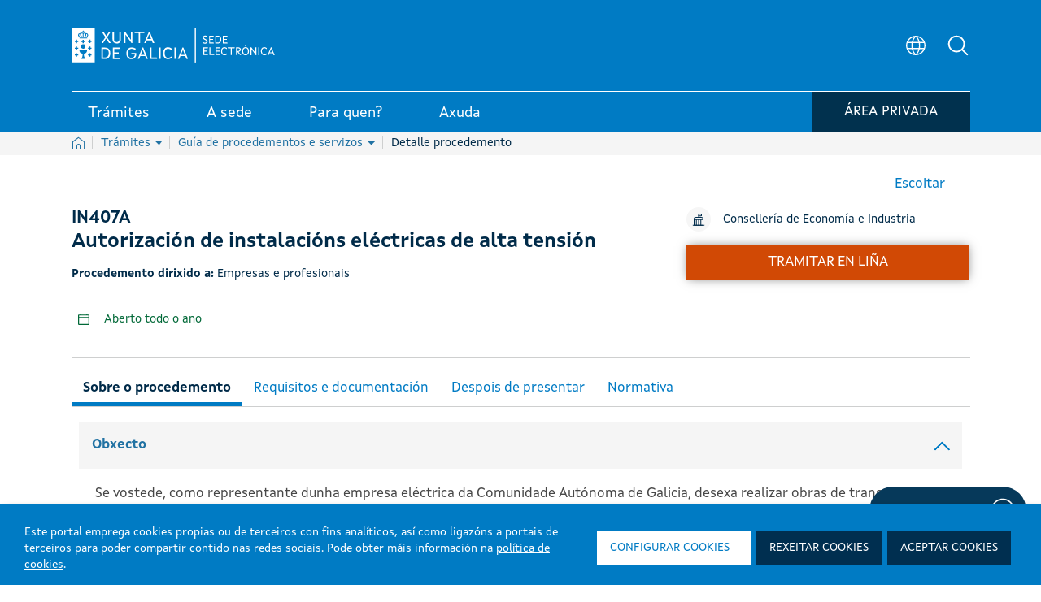

--- FILE ---
content_type: text/css; charset=UTF-8
request_url: https://sede.xunta.gal/opencms-portlet/export/system/modules/es.xunta.amtega.portal-sede/theme/css/cms-min.css?t=1766382539781
body_size: 741102
content:
@charset "UTF-8";.loadingmask-message{background:0 0;border-width:0;display:block;height:1em;margin-left:auto;margin-right:auto;position:relative;text-align:left;width:1em}.loadingmask-message .loadingmask-message-content{-webkit-animation:loading-animation 1.2s infinite ease-out;animation:loading-animation 1.2s infinite ease-out;background:0 0;border-radius:50%;border-width:0;clear:both;color:transparent;height:1em;margin:0;overflow:hidden;padding:0;position:relative;-webkit-transform:translateZ(0);transform:translateZ(0);width:1em}.logo{display:inline-block;line-height:1;vertical-align:middle}.portal-iframe #main-content{width:100%}.separator{border-top:1px solid #cdced9}.entry-status{border-left:4px solid transparent}span.alert{display:inline-block}.update-available{margin-top:10px;padding:2px;text-align:left}.quick-access-nav{position:absolute;top:-1000px;width:100%;z-index:1000}.quick-access-nav a{background:#333;background:rgba(51,51,51,.9);border:1px solid #fff;left:0;outline:0;padding:8px;position:absolute;right:0;text-align:center}.quick-access-nav a:focus{color:#fff;top:1000px}@media (max-width:991.98px){.responsive-table-horizontal{display:block;position:relative;width:100%}.responsive-table-horizontal:after{clear:both;content:'';display:block;font-size:0;height:0;visibility:hidden}.responsive-table-horizontal tbody{display:block;overflow-x:auto;position:relative;white-space:nowrap;width:auto}.responsive-table-horizontal tbody tr{display:inline-block;vertical-align:top}.responsive-table-horizontal tbody tr td{display:block;margin-bottom:20px}.responsive-table-horizontal tbody tr td:first-child{text-align:left}.responsive-table-horizontal thead{display:block;float:left;margin-right:10px}.responsive-table-horizontal thead:after{clear:both;content:'';display:block;font-size:0;height:0;visibility:hidden}.responsive-table-horizontal thead th{display:block;margin-bottom:20px;text-align:right}.responsive-table-horizontal thead th:first-child{text-align:right}.ie9 .responsive-table-horizontal thead{float:none}}.important{font-weight:700}.highlight{background:#ffc;font-weight:700;margin:0 1px}.hide-accessible{clip:rect(0 0 0 0)!important;position:absolute!important;-webkit-transform:scale(0);-webkit-transform-origin-x:0;-webkit-transform-origin-y:0}.force-offset{display:block!important;position:absolute!important;visibility:hidden!important}.unselectable,.unselectable *{-moz-user-select:none;-ms-user-select:none;-webkit-user-select:none;user-select:none}.cke_toolbar.cke_toolbar__a11yhelpbtn .cke_toolgroup,.cke_toolbar.cke_toolbar__a11yhelpbtn .cke_toolgroup:hover{background:0 0}.cke_toolbar.cke_toolbar__a11yhelpbtn .cke_button:hover{background:0 0}.cke_toolbar.cke_toolbar__a11yhelpbtn .cke_button .cke_button_label:after{border-color:#a6a6a6;font-family:'Courier New',Courier,'Lucida Sans Typewriter','Lucida Typewriter',monospace}.lfr-asset-category-container .no-matches{color:#999}.lfr-asset-category-search-container{background-color:#d3dadd;border-bottom-color:#aeb8bc}.lfr-asset-category-list a.selected{background-color:#eee}.lfr-categories-selector-search-results-path{color:#575757;font-size:.9em;text-align:right;width:25%}.lfr-asset-column-actions-content{background-color:#d7f1ff}.lfr-asset-column-actions .lfr-asset-column-actions-content{border-color:#88c5d9}.lfr-asset-column-details .lfr-asset-categories{color:#7d7d7d}.lfr-asset-column-details .lfr-asset-categories .lfr-asset-category{color:#555}.lfr-asset-column-details .lfr-asset-description{color:#444;font-style:italic;-ms-hyphens:none;-webkit-hyphens:none;hyphens:none}.lfr-asset-column-details .lfr-asset-icon{border-right-color:#999;color:#999}.lfr-asset-column-details .lfr-asset-tags{color:#7d7d7d}.lfr-asset-column-details .lfr-asset-tags .tag{color:#555}.lfr-asset-column-details .lfr-panel.lfr-extended,.lfr-asset-panels .lfr-panel.lfr-extended{border-color:#ccc}.lfr-form-row{border-bottom-color:#ccc}.lfr-form-row:hover{border-bottom-color:#ccc}.lfr-form-row .handle-sort-vertical{background:url(../images/application/handle_sort_vertical.png) no-repeat 0 50%}.lfr-edit-layout-panel .taglib-form-navigator .button-holder{background-color:#fff}.form-control-inline{background-color:transparent;font-size:1.125rem;font-weight:700}.form-control-inline:not(:hover){border-color:transparent}.form-control-inline::-webkit-input-placeholder{color:#a7a9bc;font-style:italic}.form-control-inline:-ms-input-placeholder{color:#a7a9bc;font-style:italic}.form-control-inline::-ms-input-placeholder{color:#a7a9bc;font-style:italic}.form-control-inline::placeholder{color:#a7a9bc;font-style:italic}.definition-of-terms dt{color:#333;font-weight:400;width:100%;word-break:break-word}@media (min-width:576px){.definition-of-terms dt{width:auto}}.lfr-code{background:#fff;border-color:#777;font-family:monospace}.lfr-code tr td.line-numbers{background:#fafafa}.lfr-code tr td.line-numbers:before{color:#aaa;text-shadow:1px 1px #fff}.popup-alert-notice .countdown-timer{font-size:1.1em;font-weight:700}.lfr-token{background-color:#b3daef;border-color:#5fa8ff;color:#444;text-decoration:none}.lfr-token:hover{background-color:#d1e5ef}.lfr-token-primary{font-weight:700}.lfr-token-primary,.lfr-token-primary:hover{background-color:#b3daef}.lfr-token-close:hover{text-decoration:none}.lfr-button{background:no-repeat 0 50%}.lfr-table>tbody>tr>th,.lfr-table>tfoot>tr>th,.lfr-table>thead>tr>th{font-weight:700}.lfr-checkbox-preselected{opacity:.5}.lfr-header-row{border-bottom-color:#7b7b7b}.lfr-header-row .lfr-search-combobox{border-color:#5f5f5f}.openid-login input[type=text]{background:url(../images/common/openid.gif) no-repeat;background-color:#fff;background-position:0 50%;color:#000}.page-extra-settings .lfr-panel-titlebar .lfr-panel-title{font-size:1em}.lfr-pagination .lfr-pagination-controls li .lfr-pagination-link{color:#333;font-weight:400}.lfr-floating-container,.lfr-panel-container,.lfr-panel.lfr-extended{border-color:#dedede #bfbfbf #bfbfbf #dedede}.lfr-floating-container,.lfr-panel-container{background:#fff}.lfr-panel-titlebar .lfr-panel-title{font-size:1.2em;font-weight:700}.lfr-panel-titlebar .lfr-panel-button{background:url(../images/application/panel_header_toggler_close.png) no-repeat 0 0}.lfr-panel-titlebar .lfr-panel-button:hover{background-position:0 100%}.lfr-panel.lfr-collapsible .lfr-panel-titlebar{background:url(../images/arrows/05_down.png) no-repeat 2px 50%}.lfr-panel.lfr-collapsed .lfr-panel-titlebar{background-image:url(../images/arrows/05_right.png)}.lfr-panel.lfr-collapsed .lfr-panel-titlebar .lfr-panel-button{background-image:url(../images/application/panel_header_toggler_open.png)}.lfr-panel.lfr-extended .lfr-panel-titlebar{background:#d6d6d6 url(../images/application/panel_header.png) repeat-x 0 0;border-bottom-color:#cdcdcd}.lfr-panel-container .lfr-extended.lfr-collapsible .lfr-panel-titlebar{border-top-color:#cecece}.js .lfr-floating-trigger{background-image:url(../images/arrows/05_down.png);background-position:100% 50%;background-repeat:no-repeat;text-decoration:none}.lfr-panel-page .panel-page-content{border-left-color:#ccc}.lfr-panel-page .lfr-add-content h2{border-color:#ccc}.lfr-panel-page .lfr-add-content h2 span{background:#efefef}.lfr-panel-page .lfr-add-content .lfr-content-category h2{border-bottom-color:#ccc}.lfr-panel-page .lfr-add-content .lfr-content-category h2 span{background:0 0}.lfr-panel-content .paginator-container{background:#cfd2d5;border-bottom-color:#dcdee0;border-top-color:#dcdee0}.lfr-panel-content .paginator-page-container .paginator-page-link{background:0 0;border-color:#cfd2d5}.lfr-panel-content .paginator-page-container .paginator-page-link.paginator-current-page{background:#99a7b3 url(../images/application/current_page_hover_bg.png) repeat-x 0 0;border-color:#6b7785 #7c8994 #919fa9;color:#fff;font-weight:700}.lfr-panel-content .paginator-page-container .paginator-page-link.paginator-current-page:hover{background:#5094d7 url(../images/application/current_page_bg.png) repeat-x 0 0;border-color:#31659c #396ea8 #4c8ccb}#portlet-set-properties fieldset fieldset legend{font-size:1.1em}.lfr-preview-file-content{border-bottom-color:#6d6d6e}.lfr-preview-file-image-current-column,.lfr-preview-file-video-current-column{background:url(../images/common/checkerboard.png)}.lfr-preview-file-toolbar{background:#333;opacity:.5}.lfr-preview-file-toolbar .icon-arrow-1-l{background:url(../images/document_library/preview_left.png) no-repeat 0 50%}.lfr-preview-file-toolbar .icon-arrow-1-r{background:url(../images/document_library/preview_right.png) no-repeat 0 50%}.lfr-preview-file-toolbar .icon-zoomin{background:url(../images/document_library/preview_zoom.png) no-repeat 0 50%}.lfr-preview-file-image-current-column:hover .lfr-preview-file-toolbar{opacity:1}.lfr-preview-file-info{background:#333;color:#fff;opacity:.5}.lfr-preview-file-info:hover{opacity:1}.lfr-preview-file-index{font-weight:700}.lfr-preview-file-image-current{background:url(../images/aui/loading_indicator.gif) no-repeat 50% 50%}.lfr-preview-file-image img{background:url(../images/aui/loading_indicator.gif) no-repeat 50% 50%;border-color:#aeb8bc}.lfr-preview-file-image-selected img,.lfr-preview-file-image:hover img{border-color:#00a2ea}.lfr-preview-file-loading-indicator{background:#333;color:#fff}.lfr-preview-file-image-overlay-content{background:url(../images/common/checkerboard.png);border-color:#555}.firefox .lfr-preview-video-content div.video-node{height:100%}textarea.lfr-editor-textarea{font-family:monospace}.lfr-rich-editor.ace_editor{border-color:#a1a2a4}.lfr-plain-editor textarea,.lfr-rich-editor.ace_editor{font-family:Monaco,Menlo,'Droid Sans Mono','Courier New',monospace;font-size:12px}.sidebar-sm{font-size:.875rem}.sidebar-sm .sheet-subtitle{font-size:.75rem;margin-bottom:1rem}.sidebar-sm .form-group{margin-bottom:1rem}.sidebar-sm .form-control{border-radius:.1875rem;font-size:.875rem;height:2rem;line-height:1.5;min-height:auto;padding:.25rem .75rem}.sidebar-sm .form-control.form-control-tag-group{height:auto}.sidebar-sm .form-control.form-control-tag-group .form-control-inset{margin-bottom:0;margin-top:0}.sidebar-sm .form-control.form-control-tag-group .label{margin-bottom:0;margin-top:0;padding:0 .25rem}.sidebar-sm .form-control[type=file]{padding:0}.sidebar-sm select.form-control:not([size]){height:2rem}.sidebar-sm .article-content-description .input-localized.input-localized-editor .input-group-item .wrapper .form-control{min-height:auto;padding:.285rem .75rem}.sidebar-sm .btn:not(.btn-unstyled){border-radius:.1875rem;font-size:.875rem;line-height:1.15;padding:.4375rem .75rem}.sidebar-sm .btn:not(.btn-unstyled).close{padding:.4375rem}.sidebar-sm .btn.btn-monospaced,.sidebar-sm .btn.btn-monospaced.btn-sm{height:2rem;padding:.1875rem 0;width:2rem}.sidebar-sm .input-group-item .input-group-text{font-size:.875rem;height:2rem;min-width:2rem;padding-left:.75rem;padding-right:.75rem}.sidebar-sm .input-group-item .btn .btn-section{font-size:.5625rem}.sidebar-sm .list-group-item-flex{padding:.5rem .25rem}.sidebar-sm .list-group-item-flex .autofit-col{padding-left:.25rem;padding-right:.25rem}.lfr-spa-loading-bar{background:#2fa4f5}.lfr-tag-selector-popup label{border-bottom-color:#eee}.lfr-tag-selector-popup .no-matches{color:#999}.lfr-toolbar{background-color:#e5e4e8}.lfr-toolbar .lfr-button:focus{border-color:#000}.lfr-toolbar .lfr-button:hover{border-color:#ccc #777 #777}.lfr-toolbar .lfr-separator{border-left-color:#fff;border-right-color:#ccc;font-size:12px}.lfr-emoticon-container .lfr-button,.lfr-toolbar .lfr-button{border-color:#e5e4e8}.lfr-emoticon-container{background:#e5e4e8;border-color:#ccc}.lfr-translation-manager .lfr-translation-manager-available-translations .lfr-translation-manager-available-translations-links{line-height:1}.lfr-translation-manager .lfr-translation-manager-translation{text-decoration:none}.lfr-translation-manager .lfr-translation-manager-translation:hover{background-color:#d1e5ef}.lfr-translation-manager .lfr-translation-manager-translation.lfr-translation-manager-translation-editing{background-color:#598bec;border-color:#224fa8;color:#fff}.lfr-tree a{text-decoration:none}.tree-drag-helper{z-index:1035}.lfr-upload-container .upload-target{border-color:#ddd}.lfr-upload-container .upload-target h4 span{text-transform:lowercase}.lfr-upload-container .upload-target .drop-file-text{font-weight:400}.lfr-upload-container a.browse-button{background-image:url(../images/common/add.png);background-repeat:no-repeat;color:#fff;font-size:1.2em;font-weight:700;text-decoration:none}.lfr-upload-container a.clear-uploads{background-image:url(../images/common/remove.png);background-repeat:no-repeat}.lfr-upload-container a.cancel-uploads{background-image:url(../images/common/close.png);background-repeat:no-repeat}.lfr-upload-container .upload-list-info h4{font-size:1.3em}.lfr-upload-container .cancel-button{color:#869cad}.lfr-upload-container .delete-button{color:#869cad}.lfr-upload-container .file-added .success-message{font-weight:400}.lfr-upload-container .upload-error{opacity:1}.lfr-upload-container .multiple-files .upload-error{background:#fdd url(../images/messages/error.png) no-repeat 5px 5px;border-color:#900;color:#900;font-weight:400;margin-bottom:16px;padding:8px 8px 8px 24px}.lfr-upload-container .upload-complete .error-message,.lfr-upload-container .upload-complete .success-message{font-weight:700}.lfr-upload-container .file-uploading{background-color:#ffc}.upload-drop-active .lfr-upload-container .upload-target{background-color:#ddedde;border-color:#7d7;border-style:dashed}.app-view-entry:hover .entry-thumbnail{border-color:#7abfdd}.app-view-entry.selected .entry-thumbnail{border-color:#057cb0}.app-view-entry.selected .entry-metadata .entry-categories,.app-view-entry.selected .entry-metadata .entry-description,.app-view-entry.selected .entry-metadata .entry-tags,.app-view-entry.selected .entry-metadata dd,.app-view-entry.selected .entry-metadata dt{color:#f0f0f0}.app-view-entry .entry-title{font-weight:700}.app-view-entry .entry-link{text-decoration:none}.app-view-entry .entry-metadata .entry-categories,.app-view-entry .entry-metadata .entry-description,.app-view-entry .entry-metadata .entry-tags,.app-view-entry .entry-metadata dd,.app-view-entry .entry-metadata dt{color:#333;word-wrap:break-word}.app-view-entry .entry-metadata .entry-categories .taglib-asset-categories-summary{font-weight:700}.app-view-entry .entry-metadata .entry-categories .taglib-asset-categories-summary .asset-category{font-weight:400}.app-view-entry.selected,.app-view-entry.selected:hover{background-color:#00a2ea}.app-view-entry.selected a,.app-view-entry.selected a:focus,.app-view-entry.selected a:hover{color:#fff}.app-view-entry.selected a .lfr-icon-menu-arrow{color:#333}.app-view-entry.active-area,.app-view-entry.active-area td,.app-view-entry.active-area.hover{background-color:#5ad300}.app-view-entry.hover,.app-view-entry:hover{background-color:#d3e8f1}.app-view-entry a.entry-link:hover{text-decoration:none}.app-view-entry a.entry-link:hover .entry-metadata .entry-title .entry-title-text{text-decoration:underline}.app-view-entry-taglib.entry-display-style.display-icon .entry-title{font-weight:400}.app-view-search-entry-taglib .entry-attachment a,.app-view-search-entry-taglib .entry-discussion a{text-decoration:none}.app-view-search-entry-taglib .entry-attachment:hover,.app-view-search-entry-taglib .entry-discussion:hover{background-color:#d3e8f1}.app-view-search-entry-taglib .entry-folder{color:#999}.app-view-search-entry-taglib .entry-link .entry-thumbnail-image{color:#000;text-decoration:none}.app-view-search-entry-taglib.alt{background-color:#edf0f3}.app-view-search-entry-taglib.search{background-color:#fff}.app-view-search-entry-taglib.search.alt{background-color:#e2e5e8}.app-view-taglib .display-style .icon{background-image:url(../images/application/layouts.png);background-repeat:no-repeat}.app-view-taglib .icon-display-descriptive{background-position:-32px 0}.app-view-taglib .icon-display-icon{background-position:-16px 0}.app-view-taglib .icon-display-list{background-position:0 0}.app-view-taglib .state-active .icon-display-descriptive{background-position:-32px 100%}.app-view-taglib .state-active .icon-display-icon{background-position:-16px 100%}@media (max-width:767.98px){.navbar .nav-display-style-buttons .display-style-buttons>.dropdown>.dropdown-menu{background-color:transparent;box-shadow:none}}.navbar .nav-display-style-buttons .display-style-buttons-container .dropdown-toggle .caret{border-bottom-color:#333;border-top-color:#333}.taglib-asset-metadata .metadata-entry-label{font-weight:400}.taglib-asset-metadata .metadata-author{font-weight:700}.taglib-asset-metadata .metadata-entry{color:#999}.taglib-asset-metadata .metadata-author .asset-user-info .user-info{color:#009ae5;font-size:14px;line-height:14px}.taglib-asset-metadata .metadata-author .asset-user-info .date-info{color:#8c8c8c;font-size:13px}.taglib-calendar table{border-color:#999}.taglib-calendar tr td,.taglib-calendar tr th{border-bottom-color:#999}.taglib-calendar tr td,.taglib-calendar tr.portlet-section-header th{border-color:#999}.taglib-calendar a:focus,.taglib-calendar a:hover{background-color:#ccc}.taglib-calendar .calendar-inactive{color:#999}.taglib-calendar .has-events a span{background:url(../images/calendar/event_indicator.png) no-repeat 50% 95%}.taglib-calendar .has-events.calendar-current-day a span{background-image:url(../images/calendar/event_indicator_current.png)}#taglib-diff-results ins,.taglib-diff-addedline{background:#e6ffe6}.taglib-diff-context{background:#eee}#taglib-diff-results del,.taglib-diff-deletedline{background:#ffe6e6}.taglib-diff-html div.diff-removed-image{background:#fdc6c6 url(../images/diff/minus.png)}.taglib-diff-html div.diff-added-image{background:#cfc url(../images/diff/plus.png) no-repeat}.taglib-diff-html div.diff-added-image,.taglib-diff-html div.diff-removed-image{opacity:.55}.taglib-diff-html span.diff-html-added{background-color:#cfc;font-size:1em}.taglib-diff-html span.diff-html-added img{border-color:#cfc}.taglib-diff-html span.diff-html-changed{background:url(../images/diff/underline.png) bottom repeat-x}.taglib-diff-html span.diff-html-changed img{border-color:#009}.taglib-diff-html span.diff-html-removed{background-color:#fdc6c6;font-size:1em;text-decoration:line-through}.taglib-diff-html span.diff-html-removed img{border-color:#fdc6c6}.diff-version-comparator .taglib-diff-html .diff-html-changed{background-image:none;border-bottom-color:#009ae5}.diff-version-comparator .taglib-diff-html .diff-html-changed img{border-color:#009ae5}.diff-version-comparator .diff-target-selector{border-left-color:#e5e5e5}.diff-version-comparator .diff-version-filter{background-color:#f9f9f9}.taglib-discussion .lfr-discussion .lfr-discussion-form-edit .alloy-editor-placeholder{border-left-color:#dbdde1}@media (min-width:576px){.taglib-discussion .lfr-discussion-details .taglib-user-display{word-wrap:break-word}}.taglib-discussion .lfr-discussion-details .taglib-user-display .user-details .user-name{font-weight:700;text-decoration:none}.taglib-discussion .lfr-discussion-details .taglib-user-display .user-details .user-name:hover{text-decoration:underline}.taglib-discussion .lfr-discussion-details .taglib-user-display .user-profile-image .avatar{background-size:50px}.taglib-discussion .lfr-discussion-actions li a,.taglib-discussion .lfr-discussion-actions li a span{text-decoration:none}.taglib-discussion .lfr-discussion-actions li a:focus span,.taglib-discussion .lfr-discussion-actions li a:hover span{text-decoration:underline}.taglib-discussion .lfr-discussion-form-container .lfr-discussion-form{background:#ddd;border-radius:4px}.taglib-discussion .lfr-discussion-form-container .lfr-discussion-form .taglib-user-display .user-profile-image .avatar{background-size:40px}.lfr-discussion-reply.popover .lfr-discussion-reply-user-name{font-weight:700}.drop-zone.drop-enabled:not(.no-border){outline-color:rgba(176,180,187,.5)}.drop-here-info .drop-icons span:nth-of-type(1),.drop-here-info .drop-icons span:nth-of-type(3){background:#e8e6e8;color:#a5a6ac}.drop-here-info .drop-icons span:nth-of-type(2){background:#00c2ff;color:#fff}.drop-here-info .drop-text{color:#fff}.drop-active .drop-here-info{background-color:rgba(0,0,0,.6);z-index:100}.lfr-ddm-field-group{margin-bottom:20px}.lfr-ddm-field-group-inline{display:inline-block;vertical-align:bottom}.taglib-form-navigator>.form-steps>ul.form-navigator.list-group{background:0 0}.taglib-form-navigator>.form-steps>ul.form-navigator.list-group .tab.active{background:0 0;opacity:1}.taglib-form-navigator>.form-steps>ul.form-navigator.list-group .tab.active .tab-label:focus,.taglib-form-navigator>.form-steps>ul.form-navigator.list-group .tab.active .tab-label:hover{background:0 0}.taglib-form-navigator>.form-steps>ul.form-navigator.list-group .tab.active .tab-label .message{color:#000;opacity:.7}.taglib-form-navigator>.form-steps>ul.form-navigator.list-group .tab.active .tab-label .number{background:#333;font-size:18px;opacity:1}.taglib-form-navigator>.form-steps>ul.form-navigator.list-group .tab.active .tab-label .tab-icon{color:#333}.taglib-form-navigator>.form-steps>ul.form-navigator.list-group .tab .tab-label{background:0 0;outline:0}.taglib-form-navigator>.form-steps>ul.form-navigator.list-group .tab .tab-label:focus,.taglib-form-navigator>.form-steps>ul.form-navigator.list-group .tab .tab-label:hover{text-decoration:none}.taglib-form-navigator>.form-steps>ul.form-navigator.list-group .tab .tab-label:focus .number,.taglib-form-navigator>.form-steps>ul.form-navigator.list-group .tab .tab-label:hover .number{opacity:1}.taglib-form-navigator>.form-steps>ul.form-navigator.list-group .tab .tab-label .number{background:#ccc;color:#fff;font-size:14px;font-weight:700;opacity:.6;text-decoration:none}.taglib-form-navigator>.form-steps>ul.form-navigator.list-group .tab .tab-label .message{color:#000;font-size:12px}.taglib-header{border-bottom-color:#c8c9ca;color:#555}.taglib-header .header-back-to a{font-weight:700;text-decoration:none}a.taglib-icon,a.taglib-icon:focus,a.taglib-icon:hover{text-decoration:none}a.taglib-icon:focus .taglib-text,a.taglib-icon:hover .taglib-text{text-decoration:underline}a.taglib-icon.btn:focus .taglib-text,a.taglib-icon.btn:hover .taglib-text{text-decoration:none}.taglib-icon[lang]>img{vertical-align:baseline;width:16px}.taglib-icon-label{margin-left:12px}.input-localized .palette-item-inner .lfr-input-localized-flag{font-size:16px;opacity:.5}.input-localized.input-localized-focused .palette-item-inner .lfr-input-localized-flag{opacity:1}.input-localized .palette-item-inner{border-color:#666}.input-localized .palette-item,.input-localized .palette-item-hover,.input-localized .palette-item-hover .palette-item-inner,.input-localized .palette-item-inner{border-color:transparent}.input-localized .lfr-input-localized .lfr-input-localized-state{background:#ddd}.input-localized .lfr-input-localized .lfr-input-localized-state.lfr-input-localized-state-error{background:#ff0047}.input-localized .palette-item-selected .lfr-input-localized-state{background:#27c1f2}.taglib-move-boxes .choice-selector label{background:#ebf1f9;border-bottom-color:#8db2f3}.taglib-move-boxes .sortable-container .move-option{background-color:transparent}.taglib-move-boxes .sortable-container .move-option.move-option-dragging{background-color:#fafafa}.taglib-move-boxes .sortable-container .move-option .handle{color:#999}.taglib-image-selector .change-image-controls{background:#fff}.taglib-image-selector .selection-status{background:#fff;opacity:0;z-index:-1}.taglib-image-selector .progress-wrapper .progressbar{background:#b0b4bb;opacity:.7}.taglib-image-selector.check-active .selection-status{opacity:1;z-index:0}.taglib-image-selector.drop-active{outline-width:0}.taglib-image-selector.drop-active .browse-image-controls{opacity:0}.taglib-image-selector.drop-active .selection-status{opacity:0}.taglib-image-selector.drop-active .image-wrapper{opacity:.15}.taglib-image-selector.drop-active .error-wrapper{opacity:0}.taglib-image-selector.progress-active .image-wrapper{opacity:.15}.taglib-image-selector.progress-active .browse-image-controls{opacity:0}.taglib-image-selector.progress-active .drop-here-info{opacity:0}.taglib-image-selector.progress-active .selection-status{opacity:0}.dialog-iframe-popup{background-color:#fff}.portlet-item-selector .management-bar{border-bottom-color:#e7e7ed}.item-selector .card-row{align-items:center}.item-selector .drop-zone{background-color:#f1f2f5}.item-selector .input-file{height:.1px;opacity:0;overflow:hidden;position:absolute;width:.1px;z-index:-1}.item-selector .input-file+label{position:relative}.item-selector .input-file+label::before{border-radius:4px;bottom:-2px;content:'';display:block;left:-2px;position:absolute;right:-2px;top:-2px;transition:box-shadow .15s ease-in-out}.item-selector .input-file:focus+label::before{box-shadow:0 0 0 2px #fff,0 0 0 4px #80acff}.lfr-tree-display-page .tree-node .tree-node-over .tree-label{text-decoration:none}.lfr-tree-display-page .tree-label{cursor:default}.lfr-tree-display-page .tree-label a{color:#000}.lfr-tree-display-page .tree-label .layout-page-invalid{color:#aaa;font-style:italic}.lfr-tree-display-page .tree-label .layout-page-invalid:hover{cursor:default;text-decoration:none}.lfr-tree-radio.lfr-tree-root-node-hidden .lfr-root-node+.tree-container{margin-left:0}.lfr-map{border-color:#ccc}.lfr-map .search-controls{font-size:15px}.navbar .navbar-search{background-color:#f3f3f3}@media (min-width:576px){.navbar .navbar-search{background-color:transparent}}.taglib-portlet-preview.show-borders{border-color:#828f95}.taglib-portlet-preview.show-borders .title{background-color:#d3dadd;font-size:1.4em;font-weight:700}.lfr-search-container-wrapper.lfr-search-container-fixed-first-column{position:relative}@media (min-width:576px){.lfr-search-container-wrapper.lfr-search-container-fixed-first-column .table-responsive{margin-left:375px;width:auto}}.lfr-search-container-wrapper.lfr-search-container-fixed-first-column .table-responsive .table{position:static}.lfr-search-container-wrapper.lfr-search-container-fixed-first-column .table-responsive .table .lfr-search-iterator-fixed-header{left:12px;position:fixed;right:12px;top:-1px;z-index:1020}.lfr-search-container-wrapper.lfr-search-container-fixed-first-column .table-responsive .table .lfr-search-iterator-fixed-header>th{display:block;padding:0}.lfr-search-container-wrapper.lfr-search-container-fixed-first-column .table-responsive .table .lfr-search-iterator-fixed-header>th .lfr-search-iterator-fixed-header-inner-wrapper{overflow-x:hidden}@media (min-width:576px){.lfr-search-container-wrapper.lfr-search-container-fixed-first-column .table-responsive .table .lfr-search-iterator-fixed-header>th .lfr-search-iterator-fixed-header-inner-wrapper{margin-left:375px}}.lfr-search-container-wrapper.lfr-search-container-fixed-first-column .table-responsive .table .lfr-search-iterator-fixed-header>th .lfr-search-iterator-fixed-header-inner-wrapper table{border-collapse:collapse;width:100%}.lfr-search-container-wrapper.lfr-search-container-fixed-first-column .table-responsive .table .lfr-search-iterator-fixed-header>th .lfr-search-iterator-fixed-header-inner-wrapper table th{border-radius:0}.lfr-search-container-wrapper.lfr-search-container-fixed-first-column .table-responsive .table td,.lfr-search-container-wrapper.lfr-search-container-fixed-first-column .table-responsive .table th{width:auto}@media (min-width:576px){.lfr-search-container-wrapper.lfr-search-container-fixed-first-column .table-responsive .table td:first-child,.lfr-search-container-wrapper.lfr-search-container-fixed-first-column .table-responsive .table th:first-child{left:0;position:absolute;right:15px}}.lfr-search-container-wrapper.lfr-search-container-fixed-first-column .table-responsive .table th{height:auto}.lfr-search-container-wrapper a{color:#212529}.lfr-search-container-wrapper .lfr-icon-menu>.dropdown-toggle{color:#6c757d}.lfr-search-container-wrapper .lfr-icon-menu>.dropdown-toggle:active,.lfr-search-container-wrapper .lfr-icon-menu>.dropdown-toggle:focus,.lfr-search-container-wrapper .lfr-icon-menu>.dropdown-toggle:hover{background-color:#f7f8f9;border-radius:4px;color:#212529}.lfr-search-container-wrapper .list-group{margin-bottom:0}.lfr-search-container-wrapper .list-group .list-group-item:nth-last-child(2){border-bottom-right-radius:.25rem;border-bottom-left-radius:.25rem}.lfr-search-container-wrapper .list-group .list-group-item h4{font-size:.875rem;line-height:1.5;margin-bottom:0}.lfr-search-container-wrapper .list-group .list-group-item .h5,.lfr-search-container-wrapper .list-group .list-group-item .h6,.lfr-search-container-wrapper .list-group .list-group-item h5,.lfr-search-container-wrapper .list-group .list-group-item h6{font-size:.875rem;font-weight:400;line-height:1.5;margin-bottom:0}.lfr-search-container-wrapper .list-group .list-group-item span+h2.h5{font-weight:600}.lfr-search-container-wrapper .list-group .list-group-item h6+h5{font-weight:600}.lfr-search-container-wrapper .list-group .list-group-item .checkbox{margin-top:0}.lfr-search-container-wrapper .list-group+.taglib-search-iterator-page-iterator-bottom{margin-top:20px}.lfr-search-container-wrapper .table-list tbody tr:nth-last-child(2) td:first-child,.lfr-search-container-wrapper .table-list tbody tr:nth-last-child(2) th:first-child{border-bottom-left-radius:.25rem}.lfr-search-container-wrapper .table-list tbody tr:nth-last-child(2) td:last-child,.lfr-search-container-wrapper .table-list tbody tr:nth-last-child(2) th:last-child{border-bottom-right-radius:.25rem}.lfr-asset-type-column,.lfr-author-column,.lfr-city-column,.lfr-country-column,.lfr-email-address-column,.lfr-job-title-column,.lfr-region-column,.lfr-removed-by-column,.lfr-replier-column,.lfr-scope-column,.lfr-screen-name-column,.lfr-type-column,.lfr-user-column,.lfr-users-column{word-wrap:break-word}@media (min-width:576px){.lfr-asset-type-column,.lfr-author-column,.lfr-city-column,.lfr-country-column,.lfr-email-address-column,.lfr-job-title-column,.lfr-region-column,.lfr-removed-by-column,.lfr-replier-column,.lfr-scope-column,.lfr-screen-name-column,.lfr-type-column,.lfr-user-column,.lfr-users-column{max-width:125px;min-width:100px}}.lfr-completion-date-column,.lfr-create-date-column,.lfr-date-column,.lfr-display-date-column,.lfr-expiration-date-column,.lfr-last-post-date-column,.lfr-modified-date-column,.lfr-removed-date-column,.lfr-reply-date-column,.lfr-revision-column,.lfr-size-column{white-space:nowrap}.lfr-description-column,.lfr-role-column{max-width:375px;min-width:375px}.lfr-email-address-column,.lfr-name-column,.lfr-parent-organization-column,.lfr-screen-name-column,.lfr-title-column,.lfr-url-column,.lfr-wiki-column{max-width:200px;min-width:200px}.lfr-email-column,.lfr-mobile-column,.lfr-website-column{min-width:100px}@media (min-width:576px){.lfr-email-column,.lfr-mobile-column,.lfr-website-column{min-width:115px}}.lfr-email-column .checkbox-container .form-group,.lfr-mobile-column .checkbox-container .form-group,.lfr-website-column .checkbox-container .form-group{margin-bottom:0}.taglib-search-toggle .toggle-advanced{color:inherit}.taglib-search-toggle .toggle-advanced,.taglib-search-toggle .toggle-advanced:focus,.taglib-search-toggle .toggle-advanced:hover{text-decoration:none}.taglib-search-toggle-advanced-wrapper .taglib-search-toggle-advanced{background-color:#fcfcfc;border-color:#ddd}.taglib-search-toggle-advanced-wrapper .taglib-search-toggle-advanced .btn.close{margin-right:5px}.taglib-search-toggle-advanced-wrapper .taglib-search-toggle-advanced .taglib-search-toggle-advanced-content{position:relative}.taglib-search-toggle-advanced-wrapper .taglib-search-toggle-advanced .taglib-search-toggle-advanced-content .match-fields{margin-bottom:0}.taglib-search-toggle-advanced-wrapper .taglib-search-toggle-advanced .taglib-search-toggle-advanced-content .match-fields-legend{color:#999;font-size:13px}.taglib-social-activities .day-separator{border-bottom-color:#ccc}.taglib-social-bookmarks a.social-bookmark-link{background-repeat:no-repeat}.taglib-user-display a .user-name{text-decoration:underline}.taglib-user-display .avatar{background:no-repeat center;background-size:60px}.taglib-user-display .avatar.author:after{background:rgba(50,168,230,.5)}.taglib-user-display .user-name{font-size:1.1em;font-weight:700}.js .taglib-webdav.visible{background:#f0f5f7}.js .taglib-webdav table{border-color:#828f95}.taglib-workflow-status .workflow-id,.taglib-workflow-status .workflow-status,.taglib-workflow-status .workflow-version{color:#999}.aspect-ratio.aspect-ratio-8-to-3{padding-bottom:37.5%}.lfr-autocomplete-input-list .yui3-aclist-list{margin:0}.liferay-autocomplete-input-mirror{left:-9999px;overflow-x:hidden;overflow-y:auto;position:absolute;top:-9999px;visibility:hidden;white-space:pre-wrap;word-wrap:break-word}.card-tab-group .card-tab:nth-child(n+2){border-left:4px solid #65b6f0;padding-left:20px}.card-tab-group .card-tab:nth-child(n+2) .card-tab{border-left:4px solid #93ccf5;padding-left:20px}.card-tab-group .card-tab:nth-child(n+2) .card-tab .card-tab{border-left-color:#c2e2f9}.card-tab-group .card-tab:nth-child(n+2) .card-tab .card-tab .card-tab{border-left-width:0;padding-left:0}.hsv-palette .hsv-view-container .hsv-label-value-hex .hsv-value{width:95px}.hsv-palette .hsv-view-container .hsv-value{width:56px}.yui3-color-picker-popover .palette-container{border-collapse:separate}.dialog-iframe-popup .hsv-palette-modal.modal-dialog{bottom:0!important;left:0!important;margin:0;max-width:none;right:0!important;top:0!important;width:100%}@media (min-width:768px){.dialog-iframe-popup .hsv-palette-modal.modal-dialog{bottom:auto!important;height:100%;left:50%!important;max-height:375px;max-width:650px;right:auto!important;top:50%!important;-webkit-transform:translate(-50%,-50%);transform:translate(-50%,-50%)}}.dialog-iframe-popup .hsv-palette-modal.modal-dialog>.hsv-palette-modal-content{bottom:0;left:0;overflow:visible;position:absolute;right:0;top:0}@media (max-width:767.98px){.dialog-iframe-popup .hsv-palette-modal.modal-dialog>.hsv-palette-modal-content{border-radius:0;border-width:0}}@media (max-width:767.98px){.dialog-iframe-popup .hsv-palette-modal.modal-dialog .modal-body{padding:1rem}}.dialog-iframe-popup .hsv-palette-modal.modal-dialog .hsv-default-size.hsv-container{width:100%}.dialog-iframe-popup .hsv-palette-modal.modal-dialog .hsv-image-container{margin:0}.dialog-bd{min-height:30px}.dialog-content{border:1px solid #c8c9ca;padding:5px}.dialog-iframe-popup .sheet>.lfr-nav{margin-top:-24px}.dialog-iframe-popup .contacts-portlet .portlet-configuration-container .form{position:static}.dialog-iframe-popup .lfr-form-content{padding:15px}.dialog-iframe-popup .portlet-body,.dialog-iframe-popup .portlet-boundary,.dialog-iframe-popup .portlet-column,.dialog-iframe-popup .portlet-layout{height:100%}.dialog-iframe-popup .portlet-column{position:static}.dialog-iframe-popup .dialog-body .container-view,.dialog-iframe-popup .dialog-body>.container-fluid-1280,.dialog-iframe-popup .export-dialog-tree .container-view,.dialog-iframe-popup .export-dialog-tree>.container-fluid-1280,.dialog-iframe-popup .lfr-dynamic-uploader .container-view,.dialog-iframe-popup .lfr-dynamic-uploader>.container-fluid-1280,.dialog-iframe-popup .lfr-form-content .container-view,.dialog-iframe-popup .lfr-form-content>.container-fluid-1280,.dialog-iframe-popup .portlet-configuration-body-content .container-view,.dialog-iframe-popup .portlet-configuration-body-content>.container-fluid-1280,.dialog-iframe-popup .process-list .container-view,.dialog-iframe-popup .process-list>.container-fluid-1280,.dialog-iframe-popup .roles-selector-body .container-view,.dialog-iframe-popup .roles-selector-body>.container-fluid-1280{padding-top:20px}.dialog-iframe-popup .dialog-body .container-view .nav-tabs-underline,.dialog-iframe-popup .dialog-body .container-view>.nav-tabs-default,.dialog-iframe-popup .dialog-body>.container-fluid-1280 .nav-tabs-underline,.dialog-iframe-popup .dialog-body>.container-fluid-1280>.nav-tabs-default,.dialog-iframe-popup .export-dialog-tree .container-view .nav-tabs-underline,.dialog-iframe-popup .export-dialog-tree .container-view>.nav-tabs-default,.dialog-iframe-popup .export-dialog-tree>.container-fluid-1280 .nav-tabs-underline,.dialog-iframe-popup .export-dialog-tree>.container-fluid-1280>.nav-tabs-default,.dialog-iframe-popup .lfr-dynamic-uploader .container-view .nav-tabs-underline,.dialog-iframe-popup .lfr-dynamic-uploader .container-view>.nav-tabs-default,.dialog-iframe-popup .lfr-dynamic-uploader>.container-fluid-1280 .nav-tabs-underline,.dialog-iframe-popup .lfr-dynamic-uploader>.container-fluid-1280>.nav-tabs-default,.dialog-iframe-popup .lfr-form-content .container-view .nav-tabs-underline,.dialog-iframe-popup .lfr-form-content .container-view>.nav-tabs-default,.dialog-iframe-popup .lfr-form-content>.container-fluid-1280 .nav-tabs-underline,.dialog-iframe-popup .lfr-form-content>.container-fluid-1280>.nav-tabs-default,.dialog-iframe-popup .portlet-configuration-body-content .container-view .nav-tabs-underline,.dialog-iframe-popup .portlet-configuration-body-content .container-view>.nav-tabs-default,.dialog-iframe-popup .portlet-configuration-body-content>.container-fluid-1280 .nav-tabs-underline,.dialog-iframe-popup .portlet-configuration-body-content>.container-fluid-1280>.nav-tabs-default,.dialog-iframe-popup .process-list .container-view .nav-tabs-underline,.dialog-iframe-popup .process-list .container-view>.nav-tabs-default,.dialog-iframe-popup .process-list>.container-fluid-1280 .nav-tabs-underline,.dialog-iframe-popup .process-list>.container-fluid-1280>.nav-tabs-default,.dialog-iframe-popup .roles-selector-body .container-view .nav-tabs-underline,.dialog-iframe-popup .roles-selector-body .container-view>.nav-tabs-default,.dialog-iframe-popup .roles-selector-body>.container-fluid-1280 .nav-tabs-underline,.dialog-iframe-popup .roles-selector-body>.container-fluid-1280>.nav-tabs-default{margin-left:-15px;margin-right:-15px;margin-top:-20px}.dialog-iframe-popup .dialog-body>.lfr-nav+.container-fluid-1280,.dialog-iframe-popup .export-dialog-tree>.lfr-nav+.container-fluid-1280,.dialog-iframe-popup .lfr-dynamic-uploader>.lfr-nav+.container-fluid-1280,.dialog-iframe-popup .lfr-form-content>.lfr-nav+.container-fluid-1280,.dialog-iframe-popup .portlet-configuration-body-content>.lfr-nav+.container-fluid-1280,.dialog-iframe-popup .process-list>.lfr-nav+.container-fluid-1280,.dialog-iframe-popup .roles-selector-body>.lfr-nav+.container-fluid-1280{padding-top:0}.dialog-iframe-popup .login-container{padding:1rem}.dialog-iframe-popup .management-bar-default,.dialog-iframe-popup .navbar-default{border-left-width:0;border-radius:0;border-right-width:0;border-top-width:0;margin-bottom:0}.dialog-iframe-popup .navbar~.portlet-configuration-setup,.dialog-iframe-popup .portlet-export-import-container{height:calc(100% - 48px);position:relative}@media (min-width:576px){.dialog-iframe-popup .navbar~.portlet-configuration-setup,.dialog-iframe-popup .portlet-export-import-container{height:calc(100% - 48px)}}.dialog-iframe-popup .navigation-bar>.container-fluid{margin-left:24px;margin-right:24px;padding:0}.dialog-iframe-popup .panel-group .panel{border-left-width:0;border-radius:0;border-right-width:0}.dialog-iframe-popup .panel-group .panel+.panel{border-top-width:0;margin-top:0}.dialog-iframe-popup .panel-heading{border-top-left-radius:0;border-top-right-radius:0}.dialog-iframe-popup .portlet-configuration-setup .lfr-nav{margin-left:auto;margin-right:auto;max-width:1280px;padding-left:3px;padding-right:3px}@media (min-width:576px){.dialog-iframe-popup .portlet-configuration-setup .lfr-nav{padding-left:8px;padding-right:8px}}.dialog-iframe-popup .lfr-dynamic-uploader,.dialog-iframe-popup .process-list{bottom:0;display:block;left:0;overflow:auto;position:absolute;right:0;top:48px;-webkit-overflow-scrolling:touch}@media (min-width:576px){.dialog-iframe-popup .lfr-dynamic-uploader,.dialog-iframe-popup .process-list{top:48px}}.dialog-iframe-popup .portlet-export-import-publish-processes{top:0}@media (min-width:768px){.dialog-with-footer #main-content,.dialog-with-footer #wrapper{height:calc(100% - 60px)}}.dialog-with-footer .button-holder.dialog-footer,.dialog-with-footer .sheet-footer.dialog-footer{background-color:#fff;border-top:1px solid #dee2e6;bottom:0;display:flex;flex-direction:row-reverse;left:0;margin:0;padding:10px 24px;width:100%}@media (min-width:768px){.dialog-with-footer .button-holder.dialog-footer,.dialog-with-footer .sheet-footer.dialog-footer{position:fixed}}.dialog-with-footer .button-holder.dialog-footer .btn,.dialog-with-footer .sheet-footer.dialog-footer .btn{margin-left:1rem;margin-right:0}@media (min-width:768px){.dialog-with-footer .dialog-body,.dialog-with-footer .lfr-dynamic-uploader,.dialog-with-footer .lfr-form-content,.dialog-with-footer .portlet-configuration-body-content,.dialog-with-footer .roles-selector-body{padding-bottom:60px}}.dialog-with-footer .lfr-dynamic-uploader.hide-dialog-footer{bottom:0}.dialog-with-footer .lfr-dynamic-uploader.hide-dialog-footer+.dialog-footer{display:none}.dialog-with-footer .portlet-configuration-edit-permissions .portlet-configuration-body-content{display:flex;flex-direction:column;overflow:visible}.dialog-with-footer .portlet-configuration-edit-permissions .portlet-configuration-body-content>form{flex-grow:1;max-width:none;overflow:auto}.dialog-with-footer .portlet-configuration-edit-templates .portlet-configuration-body-content{bottom:0}.portlet-layout.dragging{border-collapse:separate}.drop-area{background-color:#d3dadd}.active-area{background:#ffc}.portlet-boundary.yui3-dd-dragging{opacity:.6}.portlet-boundary.yui3-dd-dragging .portlet{border:2px dashed #ccc}.sortable-layout-proxy{opacity:1}.sortable-layout-proxy .portlet-topper{background-image:none}.proxy{cursor:move;opacity:.65;position:absolute}.proxy.generic-portlet{height:200px;width:300px}.proxy.generic-portlet .portlet-title{padding:10px}.proxy.not-intersecting .forbidden-action{background:url(../images/application/forbidden_action.png) no-repeat;display:block;height:32px;position:absolute;right:-15px;top:-15px;width:32px}.resizable-proxy{border:1px dashed #828f95;position:absolute;visibility:hidden}.sortable-proxy{background:#727c81;margin-top:1px}.sortable-layout-drag-target-indicator{margin:2px 0}.yui3-dd-proxy{z-index:1110!important}.lfr-editable{outline:1px dashed #68bb30;outline-offset:2px;position:relative}.lfr-editable:after{background:#68bb30 url(../images/common/edit_white.png) no-repeat 50%;content:'';display:block;height:20px;position:absolute;right:5px;top:5px;width:30px}.lfr-editable:focus:after{display:none}.lfr-editable:focus:hover{background-color:transparent}.lfr-editable:hover{background-color:rgba(255,255,255,.3);outline-color:#519226}.lfr-editable:hover:after{background-color:#519226}.lfr-editable-notice-close{margin-left:1em}.lfr-portlet-title-editable{margin-top:0;z-index:9999}.lfr-portlet-title-editable .lfr-portlet-title-editable-content{padding:0}.lfr-portlet-title-editable .lfr-portlet-title-editable-content .field-input{margin-bottom:0}.lfr-portlet-title-editable .lfr-portlet-title-editable-content .textfield-label{display:none}.lfr-portlet-title-editable .lfr-portlet-title-editable-content .btn-toolbar-content{display:inline-block;vertical-align:bottom}.lfr-portlet-title-editable .lfr-portlet-title-editable-content .btn-group{margin-top:0}.lfr-portlet-title-editable .lfr-portlet-title-editable-content .btn{display:inline-block;float:none;margin-top:0;width:auto}.alloy-editor-container .alloy-editor{outline:0}.alloy-editor-container .alloy-editor.alloy-editor-placeholder{color:#2b4259}.alloy-editor-container .alloy-editor.alloy-editor-placeholder.ae-placeholder:not(:focus){border-left-color:#dbdde1;color:#b0b4bb}.alloy-editor-container .alloy-editor.alloy-editor-placeholder.readonly{color:#ccc}.alloy-editor-container .alloy-editor-icon{color:#869cad}.has-error .alloy-editor-container .alloy-editor.alloy-editor-placeholder.ae-placeholder:not(:focus){border-left-color:#c67}.cke_dialog .cke_dialog_ui_input_text{height:auto}.cke_editable_inline a{cursor:pointer}.cke_panel.cke_combopanel{width:220px}.cke_panel_block .cke_panel_grouptitle{font-size:20px;line-height:20px;margin-top:0}.cke_panel_block .cke_panel_list{margin-left:0}.cke_panel_block .cke_panel_list .cke_panel_listItem{line-height:initial}.cke_panel_block .cke_panel_list .cke_panel_listItem a:hover{text-decoration:none}.cke_show_border{width:500px}.cke_show_border td{height:15px}.cke_widget_image .cke_image_resizer{bottom:-15px;height:5px;outline-color:transparent;padding:5px;right:-15px;width:5px}.html-editor.portlet{background:#fff;color:#000;line-height:1;padding:1em;text-align:start}.html-editor.portlet-message-boards{-ms-hyphens:none;-webkit-hyphens:none;hyphens:none;word-wrap:break-word}.html-editor.portlet-message-boards blockquote{background:#eef0f2 url(../images/message_boards/quoteleft.png) no-repeat 5px 5px;border:1px solid #777;padding:5px 45px}.html-editor.portlet-message-boards blockquote:after{background:url(../images/message_boards/quoteright.png) no-repeat 50%;content:'';display:block;float:right;height:24px;margin-right:-35px;margin-top:-25px;width:31px;z-index:999}.html-editor.portlet-message-boards blockquote cite{display:block;font-weight:700}.html-editor.portlet-message-boards pre{background:#f9f9f9;border:1px solid #777;padding:.5em}.lfr-source-editor{border-color:#ccc}.lfr-source-editor .lfr-source-editor-toolbar li>.btn{background-color:#fff;border:transparent;color:#717383;outline:0}.lfr-source-editor .lfr-source-editor-code{background-color:#fff;color:#2b4259}.lfr-source-editor .lfr-source-editor-code .ace_gutter{background-color:#ededef;color:#868896;overflow:hidden}.lfr-source-editor .lfr-source-editor-code .ace_gutter .ace_fold-widget{font-family:fontawesome-alloy;text-align:center;vertical-align:middle}.lfr-source-editor .lfr-source-editor-code .ace_gutter .ace_fold-widget.ace_closed,.lfr-source-editor .lfr-source-editor-code .ace_gutter .ace_fold-widget.ace_open{background-image:none}.lfr-source-editor .lfr-source-editor-code .ace_gutter .ace_fold-widget.ace_open:before{content:'\25be'}.lfr-source-editor .lfr-source-editor-code .ace_gutter .ace_fold-widget.ace_closed:before{content:'\25b8'}.lfr-source-editor .lfr-source-editor-code .ace_gutter .ace_gutter-active-cell{color:#fff}.lfr-source-editor .lfr-source-editor-code .ace_gutter .ace_gutter-active-line{background-color:#717383}.lfr-source-editor .lfr-source-editor-code .ace_gutter .ace_gutter-layer{border-right:solid 1px #ccc}.lfr-source-editor .lfr-source-editor-code .ace_gutter .ace_info{background-image:none}.lfr-source-editor .lfr-source-editor-code .ace_content .ace_active-line{background-color:#ededef}.lfr-source-editor .lfr-source-editor-code .ace_content .ace_constant{color:#34adab}.lfr-source-editor .lfr-source-editor-code .ace_content .ace_tag{color:#1d5ec7}.lfr-source-editor .lfr-source-editor-code .ace_content .ace_string{color:#ff6c58}.lfr-source-editor .lfr-source-editor-code .ace_content .ace_string.ace_regex{color:red}.lfr-source-editor.ace_dark .lfr-source-editor-code{background-color:#47474f;color:#fff}.lfr-source-editor.ace_dark .lfr-source-editor-code .ace_gutter{background:#54555e;color:#fff}.lfr-source-editor.ace_dark .lfr-source-editor-code .ace_gutter .ace_gutter-active-line{background-color:#009aed}.lfr-source-editor.ace_dark .lfr-source-editor-code .ace_content .ace_active-line{background-color:#11394e}.lfr-source-editor.ace_dark .lfr-source-editor-code .ace_content .ace_cursor{color:#fff}.lfr-source-editor.ace_dark .lfr-source-editor-code .ace_content .ace_tag{color:#4d91ff}.lfr-fullscreen-source-editor .lfr-fullscreen-source-editor-content .panel-splitter{border-color:#ccc}.mce-content-body{text-align:start}.file-icon-color-0{background-color:#fff;color:#6b6c7e}.file-icon-color-1{background-color:#fff;color:#a7a9bc}.file-icon-color-2{background-color:#fff;color:#50d2a0}.file-icon-color-3{background-color:#fff;color:#af78ff}.file-icon-color-4{background-color:#fff;color:#ffb46e}.file-icon-color-5{background-color:#fff;color:#ff5f5f}.file-icon-color-6{background-color:#fff;color:#4b9bff}.file-icon-color-7{background-color:#fff;color:#272833}.lfr-item-viewer .image-viewer-base{outline:0}.lfr-item-viewer .item-preview:hover{cursor:pointer}.lfr-item-viewer .aspect-ratio a.item-preview{background-position:center center;background-repeat:no-repeat;background-size:cover}.lfr-item-viewer .search-info{background-color:#d3e8f1}.lfr-item-viewer .search-info .keywords{font-size:1.4em;font-weight:700}.lfr-item-viewer .search-info .change-search-folder{font-size:.8em;font-weight:400}.lfr-item-viewer .progress-container{background-color:#fff}.lfr-item-viewer.uploading>div:not(.progress-container){opacity:.3}.image-viewer-caption{color:#777}.image-viewer-footer-control,.image-viewer-footer-control:focus,.image-viewer-footer-control:hover{color:#777}@media (min-width:576px){.image-viewer-sidenav-menu{background-color:transparent;border-left-width:0}}.image-viewer-sidenav dd{color:#8b8b8b;margin-bottom:16px}@media (min-width:576px){.image-viewer-sidenav dd{color:#777}}.image-viewer-sidenav .h5{color:#869cad;margin-bottom:3px}@media (min-width:576px){.image-viewer-sidenav .h5{color:#fff}}.image-viewer-sidenav .nav-tabs-default>li{padding-left:20px}.image-viewer-sidenav .nav-tabs-default>li:first-child{padding-left:0}.image-viewer-sidenav .nav-tabs-default>li:first-child>a{padding-left:0}.image-viewer-sidenav .nav-tabs-default>li>a{border-color:transparent;color:#777;padding-left:0;padding-right:0}.image-viewer-sidenav .nav-tabs-default>li>.active{background-color:transparent}.image-viewer-sidenav .nav-tabs-default>li>.active,.image-viewer-sidenav .nav-tabs-default>li>.active:focus,.image-viewer-sidenav .nav-tabs-default>li>.active:hover{border-color:transparent;color:#777}@media (min-width:576px){.image-viewer-sidenav .nav-tabs-default>li>.active,.image-viewer-sidenav .nav-tabs-default>li>.active:focus,.image-viewer-sidenav .nav-tabs-default>li>.active:hover{color:#fff}}.image-viewer-sidenav .nav-tabs-default>li>.active:after{background-color:#65b6f0;bottom:-10px;content:'';display:block;height:2px;left:0;position:relative;right:0}.image-viewer-sidenav-body{padding-top:0}.lfr-item-viewer .lfr-item-viewer-close{color:#fff;opacity:1}.lfr-item-viewer .lfr-item-viewer-close,.lfr-item-viewer .lfr-item-viewer-close:focus,.lfr-item-viewer .lfr-item-viewer-close:hover{color:#fff}.lfr-item-viewer .lfr-item-viewer-close .icon-monospaced{color:#777}.lfr-item-viewer-icon-info{color:#fff}.nav.list-group li>a:focus,.nav.list-group li>a:hover{background-color:#e5f5fc;color:#009ae5}.nav.list-group>.active{border-width:1px 0 0}.nav.list-group>.active>a,.nav.list-group>.active>a:focus,.nav.list-group>.active>a:hover{background-color:#60bfef;border:1px solid #60bfef;color:#fff}.nav.list-group .list-group-item{padding:0}.nav.list-group .list-group-item.nav-header{background-color:#f3f3f3;padding-left:10px;padding-right:10px}.lfr-page-templates li a{padding:0}.lfr-page-templates li a label{cursor:pointer;display:block;padding:5px 0 5px 5px}.menu{position:absolute;width:auto}.menu .notice-message{background-image:none;margin:3px;padding:6px}.menu-content{background:#fff;list-style:none;min-width:150px}.menu-content li{margin:0;padding:0}.menu-content li .disabled{color:#999}.menu-content{background:#ccc9c9 url(../images/application/menu_bg.png) repeat-x 0 0;border:1px solid;border-color:#aeafb1 #777879 #777879 #aeafb1;padding:2px 0}.menugroup-content .menu-label{background:#d2d6de;color:#5b677d;display:block;padding:5px 3px;text-shadow:1px 1px #fff}.menugroup-content ul{display:block;min-width:0}.menu-content li{border-bottom:1px solid #bcbbbb;border-top:1px solid #eee;display:block;margin:0;padding:0}.menu-content li.first{border-top-width:0}.menu-content li.last{border-bottom-width:0}.menu-content li .disabled,.menu-content li a{color:#2c2f34;display:block;padding:4px 5px;text-decoration:none}.lfr-menu-expanded li a:focus,.menu-content li a.focus{background-color:#5b677d;color:#fff;text-shadow:-1px -1px #2c2f34}.app-view-drop-active{background-color:#00a2ea;font-weight:700}.category-portlets .app-view-drop-active{background-color:#00a2ea;color:#fff}.basecelleditor [class~=form-validator-message]{clip:rect(auto auto auto auto);width:auto}.document-library-file-entry-cell-editor-hidden{display:none}.previous-level{display:inline-block;font-size:21px;line-height:21px;margin-right:5px;text-decoration:none;vertical-align:middle}.has-control-menu .lfr-asset-anchor{height:74px;margin-top:-74px}.lfr-asset-anchor{display:block;height:10px;margin-top:-10px;position:relative;z-index:-1}.lfr-url-error{display:inline-block;white-space:normal;overflow-wrap:break-all;word-wrap:break-all}.lfr-page-layouts{padding:0}.lfr-page-layouts input[type=radio]{opacity:0;position:absolute}.lfr-page-layouts input[type=radio]:checked+.card-horizontal .card,.lfr-page-layouts input[type=radio]:checked+.card-horizontal.card{background-color:#f8f9fa;cursor:default}.lfr-page-layouts input[type=radio]:checked+.card-horizontal::after{background-color:#007bff;bottom:-1px;content:"";height:4px;left:-1px;position:absolute;right:-1px;transition:height .15s ease-in-out}.lfr-page-layouts .card-horizontal .card,.lfr-page-layouts .card-horizontal.card{cursor:pointer;outline:0;transition:color .15s ease-in-out,background-color .15s ease-in-out,border-color .15s ease-in-out,box-shadow .15s ease-in-out}.lfr-page-layouts .card-horizontal .card:hover,.lfr-page-layouts .card-horizontal.card:hover{background-color:#f8f9fa;text-decoration:none}.lfr-page-layouts .card-horizontal .card:focus,.lfr-page-layouts .card-horizontal.card:focus{background-color:#f8f9fa;border-color:#80bdff;box-shadow:0 0 0 .2rem rgba(0,123,255,.25)}.lfr-page-layouts .card-horizontal .card.active,.lfr-page-layouts .card-horizontal .card:active,.lfr-page-layouts .card-horizontal.card.active,.lfr-page-layouts .card-horizontal.card:active{background-color:#e9ecef}.lfr-page-layouts .card-horizontal::after{border-radius:0 0 .25rem .25rem;bottom:-1px;content:"";height:0;left:-1px;position:absolute;right:-1px;transition:height .15s ease-in-out}.lfr-page-layouts .card-horizontal.hover::after,.lfr-page-layouts .card-horizontal:hover::after{background-color:#007bff;height:4px}.lfr-page-layouts .card-horizontal.focus::after,.lfr-page-layouts .card-horizontal:focus::after{background-color:#007bff;height:4px}.lfr-page-layouts .card-horizontal.active::after,.lfr-page-layouts .card-horizontal:active::after{background-color:#007bff;height:4px}.dialog-iframe-popup:not(.article-preview) #main-content,.dialog-iframe-popup:not(.article-preview) #wrapper{bottom:0;left:0;overflow:auto;padding:0;position:absolute;right:0;top:0;-webkit-overflow-scrolling:touch}.modal{display:block;margin:0;overflow:hidden;position:fixed}.modal-body{overflow:auto}.modal-body.dialog-iframe-bd{overflow:hidden;padding:0}@media (min-width:576px){.modal-dialog{max-width:none}}.modal-dialog.modal-dialog-sm{max-width:500px}.modal-hidden{display:none}.modal-open .modal{overflow:hidden}.portal-popup .columns-max>.portlet-layout.row{margin-left:0;margin-right:0}.portal-popup .columns-max>.portlet-layout.row>.portlet-column{padding-left:0;padding-right:0}.dragging .portlet-column.customizable{background-color:#cffccf;outline:3px solid #5eaf3d}.customizable-layout-column-content{background-color:#c92c3c}.customizable-layout-column-content.yui3-widget-content-expanded{margin:0 15px}.layout-customizable-controls{background-color:rgba(201,44,60,.8)}.customizable .customizable-layout-column-content{background-color:#5eaf3d}.customizable .layout-customizable-controls{background-color:rgba(94,175,61,.8)}.layout-customizable-controls-container{margin:0 15px;position:relative}.layout-customizable-controls{font-size:1.5em;padding:4px 16px;position:absolute;width:100%;z-index:15}.layout-customizable-controls label{color:#fff}.paginator-link{background:#eee no-repeat scroll 50% 1px;border:1px solid #f0f1f2;border-color:#f0f1f2 #b2b2b2 #949494 #f0f1f1;color:#1f1e1e;display:inline-block;height:20px;padding:0;text-indent:-9999px;width:20px}.paginator-page-link{height:auto;text-indent:0}.paginator-current-page{background:#0083bd url(../images/application/paginator_link_current_bg.png) 0 0 repeat-x;border-color:#38b6ef #006d9e #006d9e #46b4e6;color:#fff;text-shadow:-1px -1px #003c57}.paginator-first-link{background-image:url(../images/arrows/paging_first.png)}.paginator-prev-link{background-image:url(../images/arrows/paging_previous.png)}.paginator-last-link{background-image:url(../images/arrows/paging_last.png)}.paginator-next-link{background-image:url(../images/arrows/paging_next.png)}.paginator-current-page-report,.paginator-total{color:#555;font-size:.9em}.paginator-current-page-report{margin-left:2em}.taglib-page-iterator .search-pages .page-links{padding:0}.info-panel .panel-group{margin-left:-1rem;margin-right:-1rem}.lfr-panel-container{background:#fff}.lfr-panel-content{padding:5px 10px}.lfr-panel-basic .lfr-panel-content{padding-left:15px}.panel-hd{background:#c0c2c5 url(../images/application/panel_header_bg.png) repeat-x 0 0;border:1px solid;border-color:#c8c9ca #aeb2b8 #aeb2b8 #c8c9ca;padding-left:10px;text-shadow:1px 1px #fff}.sheet>.panel-group .sheet-footer{margin-bottom:0}.sheet-footer .btn{margin-right:.5rem}.sheet-footer .btn:last-child{margin-right:0}@media (min-width:576px){.sheet .display-style-icon .lfr-asset-item{width:25%}}.splitter{background-color:#f8f9fa;border-radius:.25rem .25rem 0 0;padding:10px 15px;position:relative;z-index:1}.splitter.splitter-spaced{border-radius:.25rem;margin-bottom:20px}.table>tbody>tr.splitter{height:auto}.table>tbody>tr.splitter>td{padding:0}.lfr-nav.nav-tabs{margin-bottom:20px}.tab-active strong{font-weight:400}.tab-back{float:right}.tab-back-content{border-width:0;padding:1px}.tag-items{list-style:none;margin:0 1em 0 0;padding:0 1em .5em;white-space:normal}.tag-items li{display:inline-block;margin:0 1em 0 0;max-width:100%}.tag-selected{color:#000;font-weight:700;text-decoration:none}.tag-cloud .tag-popularity-1{font-size:1em}.tag-cloud .tag-popularity-2{font-size:1.3em}.tag-cloud .tag-popularity-3{font-size:1.6em}.tag-cloud .tag-popularity-4{font-size:1.9em}.tag-cloud .tag-popularity-5{font-size:2.2em}.tag-cloud .tag-popularity-6{font-size:2.5em}.tagselector-content{border-width:0;padding:0}.tagselector-content .textboxlistentry-holder{border-bottom:2px solid #869cad;margin-bottom:10px;padding:0}.categoriesselector-content .textboxlistentry-holder{background-color:transparent;border-width:0;padding:0}.lfr-portal-tooltip{display:inline-block}.lfr-portal-tooltip,.lfr-portal-tooltip a{-webkit-touch-callout:none;-moz-user-select:none;-ms-user-select:none;-webkit-user-select:none;user-select:none}.tooltip{max-width:200px}.tooltip .tooltip-arrow{background-color:#000;height:.6rem;position:absolute;transform:rotate(45deg);width:.6rem}.tooltip.bottom .tooltip-arrow,.tooltip.top .tooltip-arrow{left:50%;margin-left:-.3rem}.tooltip.left .tooltip-arrow,.tooltip.right .tooltip-arrow{margin-top:-.3rem;top:50%}.tooltip.bottom{padding-top:.3rem}.tooltip.bottom .tooltip-arrow{top:0}.tooltip.left{padding-right:.3rem}.tooltip.left .tooltip-arrow{right:0}.tooltip.right{padding-left:.3rem}.tooltip.right .tooltip-arrow{left:0}.tooltip.top{padding-bottom:.3rem}.tooltip.top .tooltip-arrow{bottom:0}.tree-node .icon-check{padding-right:2px}.tree-node .tree-node-checked .icon-check{padding-right:0}.tree-node [class^=icon-]{margin-right:5px}.tree-node .tree-node-checkbox-container{margin-right:0}.tree-node .tree-node-selected .tree-label{background:0 0}.tree-node-content .tree-hitarea{color:#999;font-size:10px;padding-right:6px}.tree-node-content .tree-label{margin-left:3px}.tree-node-content .tree-node-hidden-hitarea{visibility:hidden}.tree-node-selected .tree-label{background-color:transparent}.underlay{clear:both;top:100%}.underlay .yui3-widget-hd{height:38px}.underlay-hidden{display:none}.underlay-content{background:#f4f3f3 url(../images/common/message_panel_shadow.png) repeat-x 0 0;border:0 solid #aeafb1;border-width:0 1px 1px}.underlay-close{position:absolute;right:5px;top:5px}.user-icon-color-0{background-color:#fff;box-shadow:0 0 0 1px #dee2e6;color:#6b6c7e}.user-icon-color-1{background-color:#fff;box-shadow:0 0 0 1px #dee2e6;color:#4b9bff}.user-icon-color-2{background-color:#fff;box-shadow:0 0 0 1px #dee2e6;color:#ffb46e}.user-icon-color-3{background-color:#fff;box-shadow:0 0 0 1px #dee2e6;color:#ff5f5f}.user-icon-color-4{background-color:#fff;box-shadow:0 0 0 1px #dee2e6;color:#50d2a0}.user-icon-color-5{background-color:#fff;box-shadow:0 0 0 1px #dee2e6;color:#ff73c3}.user-icon-color-6{background-color:#fff;box-shadow:0 0 0 1px #dee2e6;color:#9be169}.user-icon-color-7{background-color:#fff;box-shadow:0 0 0 1px #dee2e6;color:#af78ff}.user-icon-color-8{background-color:#fff;box-shadow:0 0 0 1px #dee2e6;color:#ffd76e}.user-icon-color-9{background-color:#fff;box-shadow:0 0 0 1px #dee2e6;color:#5fc8ff}.portlet-column-content.empty{padding:50px}#wrapper{padding-bottom:0;padding-top:2em;position:relative}.modify-pages li{position:relative}.modify-pages li.lfr-nav-hover .delete-tab{opacity:1}.modify-pages .delete-tab{color:#444;cursor:pointer;display:block;font-size:20px;font-weight:700;height:16px;line-height:6px;margin-top:-8px;opacity:0;overflow:hidden;padding:3px 0;position:absolute;right:1px;text-shadow:0 1px #fff;top:50%}.modify-pages .delete-tab:hover{color:#b50303}.modify-pages .drag-handle{cursor:move;left:3px;margin-left:15px;position:absolute;top:15px}.controls-hidden .modify-pages .drag-handle{display:none}@media (min-width:768px){.touch .modify-pages .drag-handle{display:none}}.nav li .toolbar{margin-top:5px}.navbar-nav .nav-item.hover:after{bottom:-.125rem;content:'';height:.125rem;left:0;position:absolute;width:100%}.navigation-pane .body-row{height:100%;overflow:hidden;position:relative;width:100%}.navigation-pane .body-row ul li a .icon{float:left;margin-right:5px}.navigation-pane .lfr-component{margin-left:0}.navigation-pane .navigation-entry{position:relative}.navigation-pane .navigation-entry.folder.error{display:block;padding:6px 8px}.navigation-pane .navigation-entry .browse-folder,.navigation-pane .navigation-entry .nav-item-label{overflow:hidden;text-overflow:ellipsis;white-space:nowrap;vertical-align:middle}.navigation-pane .navigation-entry .nav-item-icon{vertical-align:middle}.navigation-pane .navigation-entry .overlay.entry-action{bottom:0;display:block;overflow:hidden;position:absolute;right:0;top:0}.navigation-pane .navigation-entry .overlay.entry-action .btn{border-width:0;margin:0;padding:11px 14px}@media (min-width:768px){.navigation-pane .navigation-entry .overlay.entry-action .btn{padding:11px}}.nav-menu ul{padding-left:10px}.nav-menu li a.ancestor{font-weight:700}.nav-menu li a.selected{color:#000;font-weight:700;text-decoration:none}.nav-menu-style-arrows ul{list-style-image:url(../images/arrows/04_right.png)}.portlet-navigation .nav-pills>li>a{margin-bottom:2px}.portlet-navigation .nav-pills>li>.dropdown-menu{margin-top:0}.split-button-dropdowns{list-style:none;margin:0;padding:0}.split-button-dropdowns>li{display:inline-block;padding-left:2px;padding-right:2px}.form-options{border:1px solid #aaa;display:inline-block;vertical-align:middle}.form-options input{border-width:0;display:inline;float:left}.form-triggers{float:left}.form-trigger{background:#c4c4c4 url(../images/application/button_bg.png) repeat-x 0 0;border-left:1px solid #bbb;display:inline-block;float:left}.form-trigger img{background:no-repeat 50% 40%;height:25px;padding:0 3px;vertical-align:middle;width:16px}.form-trigger:focus,.form-trigger:hover{background-color:#83b0ca;background-image:url(../images/application/button_bg_over.png)}.trigger-selected{background-color:#ebebeb;background-image:url(../images/application/button_bg_selected.png)}.trigger-selected:focus,.trigger-selected:hover{background-color:#b7def4;background-image:url(../images/application/button_bg_selected_over.png)}.options-trigger img{background-image:url(../images/common/configuration.png)}.save-trigger img{background-image:url(../images/common/check.png)}body.portlet{border-width:0}.portlet-icon-back{margin-top:-2px}.portlet-topper{position:relative}.portlet-topper .portlet-topper-toolbar .portlet-icon-back{background:url(../images/arrows/12_left.png) no-repeat 0 50%;padding:5px 5px 5px 18px}.portlet-topper .portlet-topper-toolbar .portlet-options .lfr-icon-menu-text{display:none}.portlet-title-editable{cursor:pointer}.portlet-title-text{display:inline-block;margin-top:0;max-width:95%;overflow:hidden;text-overflow:ellipsis;vertical-align:top;white-space:nowrap}.panel-page-body .portlet-title-text,.panel-page-content .portlet-title-text{cursor:auto}.portlet-minimized .portlet-content{padding:0}.portlet-nested-portlets .portlet-boundary{left:0!important;position:relative!important;top:0!important}.portlet-layout .portlet-header{margin-bottom:1rem}.portlet-draggable .portlet-topper{cursor:move}@media (min-width:576px){.portlet .visible-interaction{display:none}}.portlet.open .visible-interaction,.portlet:hover .visible-interaction{display:block}@media (max-width:767.98px){.controls-hidden .portlet .visible-interaction{display:none}}.lfr-status-alert-label,.lfr-status-error-label,.lfr-status-info-label,.lfr-status-progress-label,.lfr-status-success-label{background:none no-repeat 0 50%;padding:3px 3px 3px 20px}.lfr-status-alert-label{background-image:url(../images/messages/alert.png);color:#663}.lfr-status-error-label{background-image:url(../images/messages/error.png);color:#900}.lfr-status-help-label,.lfr-status-info-label,.lfr-status-progress-label{background-image:url(../images/messages/info.png);color:#34404f}.lfr-status-help-label{background-image:url(../images/portlet/help.png)}.lfr-status-progress-label{background-image:url(../images/aui/loading_indicator.gif)}.lfr-status-success-label{background-image:url(../images/messages/success.png);color:#384f34}.portlet-msg{background:#eee none no-repeat 6px 50%;border:1px solid #555;color:#34404f;font-weight:700;margin:2px auto 14px;padding:6px 6px 6px 30px;text-align:left}.lfr-message{position:relative}.lfr-message .lfr-message-control{background-color:#333;display:inline-block}.lfr-message .lfr-message-controls{display:none;left:3px;margin:-8px 8px 0 3px;position:absolute;top:50%;z-index:10}.lfr-message .lfr-message-close{background-image:url(../images/portlet/close_borderless.png);background-position:0 0;background-repeat:no-repeat}.lfr-message .lfr-message-close-all{color:#fff;display:none;font-size:.8em;margin-left:10px;padding:1px 10px;text-shadow:1px 1px 0 #000;vertical-align:top}.lfr-message .lfr-message-close-all a{color:#fff}.lfr-message .lfr-message-controls-hover .lfr-message-close-all{display:inline-block}.lfr-message.pending{background-image:url(../images/common/time.png)}.lfr-message-content.alert{margin-bottom:0}.lfr-message-close{cursor:pointer}.portlet-section-selected,.portlet-section-selected a{background:#727c81;color:#fff;font-weight:700;text-decoration:none}.portlet-section-selected a:focus,.portlet-section-selected a:hover{background-color:#727c81}@media (min-width:576px){.portlet.focus>.portlet-topper,.portlet.open>.portlet-topper,.portlet:hover>.portlet-topper{opacity:1;transform:translateY(-97%)}}@media (min-width:576px){.portlet.focus>.portlet-content-editable,.portlet.open>.portlet-content-editable,.portlet:hover>.portlet-content-editable{border-color:transparent;border-top-left-radius:0;border-top-right-radius:0}}.portlet{margin-bottom:10px;position:relative}.portlet>.portlet-content-editable{border-color:transparent}.portlet>.portlet-topper{display:none}@media (min-width:576px){.portlet>.portlet-topper{display:flex;left:0;opacity:0;position:absolute;right:0;transition:opacity .25s,transform .25s;top:0}}@media (min-width:576px) and (prefers-reduced-motion:reduce){.portlet>.portlet-topper{transition:none}}.portlet-content-editable{border-color:transparent;border-radius:0 0;border-style:solid;border-width:1px 1px 1px 1px}.portlet-actions{float:right}.portlet-name-text{font-size:.875rem;font-weight:600}.portlet-options{display:inline-block}.portlet-title-default{-moz-flex:1 1 auto;-ms-flex:1 1 auto;flex:1 1 auto;line-height:2;overflow:hidden;text-overflow:ellipsis;white-space:nowrap}.portlet-title-menu{-moz-flex:0 1 auto;-ms-flex:0 1 auto;flex:0 1 auto}.portlet-title-menu>span>a{display:inline-block;text-decoration:none}.portlet-topper{background-color:#f7f7f7;border-color:transparent;border-radius:0 0;border-style:solid;border-width:1px 1px 1px 1px;color:rgba(0,0,0,.5);display:-webkit-box;display:-moz-box;display:box;display:-moz-flex;display:-ms-flexbox;display:flex;padding:3px 12px 3px 24px;position:relative}.portlet-topper-toolbar{margin:0;padding-left:0}.portlet-topper-toolbar .lfr-icon-menu>a,.portlet-topper-toolbar>a,.portlet-topper-toolbar>span>a{color:rgba(0,0,0,.5)}.portlet-topper-toolbar>a:focus,.portlet-topper-toolbar>a:hover{text-decoration:none}@media (max-width:767.98px){.lfr-configurator-visibility{opacity:.5}}@media (min-width:576px){.lfr-configurator-visibility .portlet.focus .portlet-topper,.lfr-configurator-visibility .portlet.open .portlet-topper,.lfr-configurator-visibility .portlet:hover .portlet-topper{opacity:.5}.lfr-configurator-visibility .portlet-content-editable{opacity:.5}}@media (max-width:767.98px){.controls-visible .portlet-content-editable{border-color:transparent;border-top-left-radius:0;border-top-right-radius:0}}@media (max-width:767.98px){.controls-visible .portlet-topper{display:-webkit-box;display:-moz-box;display:box;display:-moz-flex;display:-ms-flexbox;display:flex}}.controls-visible .portlet-topper-toolbar{display:block}.lfr-configurator-visibility .portlet-borderless-bar{opacity:.6}.lfr-configurator-visibility .portlet-content .lfr-icon-actions{opacity:1}.lfr-panel-page{width:100%}.lfr-panel-page .portlet-title{font-size:13px}.lfr-panel-page .lfr-add-content h2 span{background-color:#d3dadd}.main-content-body{margin-top:20px}.restricted,.restricted td{background:#fdd;border-width:0}.restricted *{color:#727c81}.alt.restricted td{background-color:#ffc0c0}.hover.restricted td{background-color:#d3bdc0}.alt.restricted td.first,.restricted td.first{background-image:url(../images/messages/error.png);background-position:5px 50%;background-repeat:no-repeat;padding-left:28px}.portlet-borderless .portlet-content{padding:1rem}.portlet-decorate .portlet-content{background:#fff;border-color:transparent;border-style:solid;border-width:1px 1px 1px 1px;padding:1rem;word-wrap:break-word}.portlet-barebone .portlet-content{padding:0}.portlet-dynamic-data-lists .lfr-ddm-field-group,.portlet-dynamic-data-lists-display .lfr-ddm-field-group{margin-bottom:10px;margin-top:10px;padding:28px 24px}.breadcrumb.breadcrumb-vertical{display:inline-block;text-align:center}.breadcrumb.breadcrumb-vertical li{display:block}.breadcrumb.breadcrumb-vertical li.last,.breadcrumb.breadcrumb-vertical li.only{background:0 0}.breadcrumb.breadcrumb-vertical .divider{background:url(../images/arrows/07_down.png) no-repeat 50% 100%;display:block;height:10px;overflow:hidden;text-indent:101%;white-space:nowrap}.taglib-calendar tr td,.taglib-calendar tr.portlet-section-header th{border-width:0}.taglib-calendar tr td a{background-color:#f0f5f7;border:1px solid #fff;border-bottom-width:0;border-left-width:0;display:block;height:15px;padding:5px 0}.taglib-calendar tr td a:hover{background-color:#727c81;color:#fff}.taglib-calendar tr td.calendar-inactive{background-color:#fff;color:#b5bfc4}.taglib-calendar tr th{border-bottom-color:#d7d7d7}.taglib-calendar table td{border-width:0}.taglib-calendar .calendar-current-day,.taglib-calendar .calendar-current-day a{background-color:#fff}.taglib-calendar .calendar-current-day a{border:1px solid #727c81;color:#369;text-decoration:underline}.navbar form{margin:0}.widget-toolbar .btn+.btn,.widget-toolbar .widget-group+.widget-group{margin-left:1rem}.widget-mode-detail{padding-top:1rem}.widget-mode-detail .title{font-size:36px}.widget-mode-detail .sub-title{font-size:26px;margin-bottom:32px}.widget-mode-detail .widget-metadata{margin-bottom:2rem}.widget-mode-detail .widget-mode-detail-text{margin-top:48px}.widget-mode-detail .widget-mode-detail-text img{max-width:100%}.widget-mode-detail .widget-mode-detail-text p{font-size:18px;line-height:1.8}.widget-mode-card .card{display:flex;height:calc(100% - 24px);margin-bottom:24px}.widget-mode-card .card-header{overflow:hidden;padding:0}.widget-mode-card .card-title{position:relative}@media (min-width:768px){.widget-mode-card .visible-interaction{position:absolute;right:-8px}}.widget-mode-simple .widget-topbar{margin-bottom:8px}.widget-mode-simple .widget-metadata{margin-bottom:24px}.widget-mode-simple .widget-toolbar{margin-top:1.5rem}.widget-mode-simple .widget-content .cover-image{margin-bottom:24px}.menu-content,.underlay-content{box-shadow:2px 4px 7px rgba(0,0,0,.5)}.lfr-ddm-container .file-entry-upload-progress{border-radius:0 0 4px 4px}.lfr-preview-file-image img{box-shadow:0 3px 5px -3px rgba(0,0,0,.8)}.lfr-preview-file-image-current-column{box-shadow:inset 0 0 3px rgba(0,0,0,.8)}.lfr-preview-file-image-current-column{box-shadow:inset 0 0 5px rgba(0,0,0,.8)}.portlet-document-library .lfr-ddm-small-image-preview,.portlet-dynamic-data-mapping .lfr-ddm-small-image-preview{box-shadow:0 1px 3px #ccc}.portlet-document-library-upload-mask .overlaymask-content{border-radius:5px}.overlaymask-content{background-color:#fff}:not(.inline-item)>.loading-animation{margin-bottom:20px;margin-top:20px}.product-menu .loading-animation{margin-top:160px}.lfr-search-combobox-item{border-radius:1px}.lfr-search-combobox .field-input-text{border-radius:4px 1px 1px 4px}.lfr-search-combobox .button-input{border-radius:1px 4px 4px 1px}.lfr-editable:after,.lfr-upload-container .progress,.lfr-upload-container .progress-bar{border-radius:10px}.portlet-language .portlet-body .current-language,.portlet-language .portlet-body .taglib-icon,.portlet-language .portlet-body .taglib-language-list-text{border-radius:10px}.active-area-proxy,.entry-display-style .entry-thumbnail,.lfr-api-results,.lfr-translation-manager,.lfr-translation-manager-translation,.lfr-upload-container .cancel-button .modify-pages .delete-tab,.portlet-image-gallery-display .image-thumbnail img,.rule-group-instance-container .rule-group-instance,.select-documents,.select-files,.taglib-ratings.stars .rating-focused>div,.taglib-ratings.stars:hover,.taglib-ratings.stars:hover .liferay-rating-vote>div,.tags-search-combobox .field-input-text,body>.lfr-menu-list ul{border-radius:4px}.entry-display-style,.lfr-search-combobox,.lfr-upload-container .upload-file,.lfr-upload-container .upload-target,.portlet-document-library .common-file-metadata-container.selected,.portlet-document-library-display .common-file-metadata-container.selected,.portlet-image-gallery-display .image-icon,.select-documents,.select-files{border-radius:5px}.portlet-dynamic-data-list-display .lfr-ddm-container .lfr-ddm-repeatable-placeholder,.portlet-dynamic-data-lists .lfr-ddm-container .lfr-ddm-repeatable-placeholder{border-radius:6px}.menu-content{border-bottom-left-radius:4px;border-bottom-right-radius:4px}.taglib-form-navigator>.form-steps>ul.form-navigator.list-group{box-shadow:none}.taglib-form-navigator>.form-steps>ul.form-navigator.list-group .tab .tab-label:focus .number,.taglib-form-navigator>.form-steps>ul.form-navigator.list-group .tab .tab-label:hover .number{box-shadow:0 0 5px 0 #333;transition-duration:.25s;transition-property:box-shadow;transition-timing-function:ease-out}.taglib-form-navigator>.form-steps>ul.form-navigator.list-group .tab .tab-label .number{border-radius:50%}.underlay-content{border-bottom-left-radius:8px;border-bottom-right-radius:8px}.input-localized .lfr-input-localized-state{border-radius:3px}.input-localized .lfr-input-localized .lfr-input-localized-state{box-shadow:0 0 3px #ddd}.input-localized .lfr-input-localized .lfr-input-localized-state.lfr-input-localized-state-error{box-shadow:0 0 3px #ff0047}.input-localized .palette-item-selected .lfr-input-localized-state{box-shadow:0 0 3px #27c1f2}.lfr-content-preview-popup .lfr-content-preview-popup-content{border-radius:0;box-shadow:8px 3px 7px rgba(0,0,0,.25)}.lfr-message .lfr-message-control{border-radius:10px}.lfr-token{border-radius:8px}.staging-tabview-list{border-radius:0}.site-variations-tabview-list .tab-content,.staging-tabview-list .tab-active .tab-content,.tagselector-content .textboxlistentry-holder .lfr-tag-selector-input:focus{box-shadow:none}.rule-group-instance-container .rule-group-instance{box-shadow:1px 1px 2px #999}.lfr-action-label{border-radius:2px}@-webkit-keyframes progress-bar-stripes{from{background-position:40px 0}to{background-position:0 0}}@keyframes progress-bar-stripes{from{background-position:40px 0}to{background-position:0 0}}.lfr-progress-active .progress-bar-status,.lfr-upload-container .file-uploading .progress-bar .progress{-webkit-animation:progress-bar-stripes .5s linear infinite;animation:progress-bar-stripes .5s linear infinite;background-image:linear-gradient(-45deg,rgba(255,255,255,.3) 25%,rgba(255,255,255,0) 25%,rgba(255,255,255,0) 50%,rgba(255,255,255,.3) 50%,rgba(255,255,255,.3) 75%,rgba(255,255,255,0) 75%,rgba(255,255,255,0));background-size:40px 40px;transition:width,.5s,ease-out}@media (prefers-reduced-motion:reduce){.lfr-progress-active .progress-bar-status,.lfr-upload-container .file-uploading .progress-bar .progress{transition:none}}@-webkit-keyframes highlight-animation{from{background-color:#ffc}to{background-color:transparent}}@keyframes highlight-animation{from{background-color:#ffc}to{background-color:transparent}}.highlight-animation{-webkit-animation:highlight-animation .7s;animation:highlight-animation .7s}.lfr-spa-loading .lfr-spa-loading-bar{-webkit-animation:shift-rightwards 1s ease-in-out infinite;animation:shift-rightwards 1s ease-in-out infinite;-webkit-animation-delay:.4s;animation-delay:.4s}.lfr-spa-loading-bar{-webkit-transform:translateX(100%);transform:translateX(100%)}@-webkit-keyframes shift-rightwards{0%{-webkit-transform:translateX(-100%);transform:translateX(-100%)}40%{-webkit-transform:translateX(0);transform:translateX(0)}60%{-webkit-transform:translateX(0);transform:translateX(0)}100%{-webkit-transform:translateX(100%);transform:translateX(100%)}}@keyframes shift-rightwards{0%{-webkit-transform:translateX(-100%);transform:translateX(-100%)}40%{-webkit-transform:translateX(0);transform:translateX(0)}60%{-webkit-transform:translateX(0);transform:translateX(0)}100%{-webkit-transform:translateX(100%);transform:translateX(100%)}}.mobile.touch body:first-of-type .portlet-content .lfr-icon-actions .lfr-icon-menu-text,.mobile.touch body:first-of-type .portlet-content .lfr-icon-actions .taglib-text{max-width:200px}.portlet-boundary.yui3-dd-dragging{-webkit-transform:scale(.8);transform:scale(.8);transition:-webkit-transform .3s ease;transition:transform .3s ease;transition:transform .3s ease,-webkit-transform .3s ease}@media (prefers-reduced-motion:reduce){.portlet-boundary.yui3-dd-dragging{transition:none}}.portlet-document-library .entry-thumbnail .label,.portlet-document-library-display .workflow-status .label,.portlet-journal .entry-thumbnail .label{border-bottom-left-radius:0;border-top-left-radius:0;border-top-right-radius:0}.portlet-options.btn-group .dropdown-toggle,.portlet-options.btn-group.open .dropdown-toggle{box-shadow:none}@-webkit-keyframes lfr-drop-active{0%{background-color:#ebebeb;border-color:#ddd}50%{background-color:#ddedde;border-color:#7d7;-webkit-transform:scale(1.1);transform:scale(1.1)}75%{background-color:#ddedde;border-color:#7d7}100%{background-color:#ebebeb;border-color:#ddd}}@keyframes lfr-drop-active{0%{background-color:#ebebeb;border-color:#ddd}50%{background-color:#ddedde;border-color:#7d7;-webkit-transform:scale(1.1);transform:scale(1.1)}75%{background-color:#ddedde;border-color:#7d7}100%{background-color:#ebebeb;border-color:#ddd}}.upload-drop-active .lfr-upload-container .upload-target{-webkit-animation:none;animation:none}.upload-drop-active .portlet-document-library .document-container{box-shadow:inset 0 0 5px #b8c1d1}.upload-drop-intent .lfr-upload-container .upload-target{-webkit-animation:lfr-drop-active 1s ease .2s infinite;animation:lfr-drop-active 1s ease .2s infinite}.quick-access-nav a{box-shadow:rgba(0,0,0,.1) 1px 1px 1px}.cke_toolbar.cke_toolbar__a11yhelpbtn .cke_toolgroup,.cke_toolbar.cke_toolbar__a11yhelpbtn .cke_toolgroup:hover{box-shadow:initial}.cke_toolbar.cke_toolbar__a11yhelpbtn .cke_button:hover{box-shadow:none}.cke_toolbar.cke_toolbar__a11yhelpbtn .cke_button .cke_button_label:after{background-image:linear-gradient(#fff,#e4e4e4);border-radius:2px}.cke_toolbar.cke_toolbar__a11yhelpbtn .cke_button .cke_button_label:hover:after{background-image:linear-gradient(#f2f2f2,#ccc)}input.switch:focus~.switch-bar:before{box-shadow:0 0 3px #00f}input.switch:empty~.switch-bar .switch-icon,input.switch:empty~.switch-bar .switch-toggle:after,input.switch:empty~.switch-bar .switch-toggle:before,input.switch:empty~.switch-bar:after,input.switch:empty~.switch-bar:before{transition:all .1s ease-in}@media (prefers-reduced-motion:reduce){input.switch:empty~.switch-bar .switch-icon,input.switch:empty~.switch-bar .switch-toggle:after,input.switch:empty~.switch-bar .switch-toggle:before,input.switch:empty~.switch-bar:after,input.switch:empty~.switch-bar:before{transition:none}}.taglib-image-selector .selection-status{transition:opacity .2s ease-in-out;border-radius:30px}@media (prefers-reduced-motion:reduce){.taglib-image-selector .selection-status{transition:none}}.taglib-image-selector .progress-wrapper .progressbar{border-radius:0}.drop-here-info{transition:all .2s ease-in-out}@media (prefers-reduced-motion:reduce){.drop-here-info{transition:none}}.drop-here-info .drop-icons{transition:all .2s ease-in-out}@media (prefers-reduced-motion:reduce){.drop-here-info .drop-icons{transition:none}}.drop-here-info .drop-icons span{transition:all .3s ease-in-out;border-radius:3px}@media (prefers-reduced-motion:reduce){.drop-here-info .drop-icons span{transition:none}}.drop-here-info .drop-icons span:nth-of-type(1){box-shadow:5px 4px 0 0 rgba(0,0,0,.08);-webkit-transform:rotate(25deg);transform:rotate(25deg)}.drop-here-info .drop-icons span:nth-of-type(2){box-shadow:0 6px 0 -2px rgba(0,0,0,.15);-webkit-transform:scale(.8);transform:scale(.8)}.drop-here-info .drop-icons span:nth-of-type(3){box-shadow:-5px 4px 0 0 rgba(0,0,0,.08);-webkit-transform:rotate(-25deg);transform:rotate(-25deg)}.drop-active .drop-here-info span:nth-of-type(1){-webkit-transform:rotate(-20deg);transform:rotate(-20deg)}.drop-active .drop-here-info span:nth-of-type(2){-webkit-transform:scale(1);transform:scale(1)}.drop-active .drop-here-info span:nth-of-type(3){-webkit-transform:rotate(15deg);transform:rotate(15deg)}html.ipecos5 #ControlMenu,html.ipecos5 #_com_liferay_product_navigation_control_menu_web_portlet_ProductNavigationControlMenuPortlet_addPanelId,html.ipecos5 #_com_liferay_product_navigation_simulation_web_portlet_SimulationPortlet_simulationPanelId,html.ipecos5 #lljt_quickAccessNav,html.ipecos5 #p_p_id_com_liferay_product_navigation_user_personal_bar_web_portlet_ProductNavigationUserPersonalBarPortlet_{font-family:Roboto,-apple-system,BlinkMacSystemFont,"Segoe UI",Roboto,"Helvetica Neue",Arial,"Noto Sans",sans-serif,"Apple Color Emoji","Segoe UI Emoji","Segoe UI Symbol","Noto Color Emoji"!important}html.ipecos5 .owl-carousel,html.ipecos5 [data-ipecos-carrusel]{display:none;width:100%;-webkit-tap-highlight-color:transparent;position:relative;z-index:1}html.ipecos5 .owl-carousel .owl-stage,html.ipecos5 [data-ipecos-carrusel] .owl-stage{position:relative;-ms-touch-action:pan-Y;touch-action:manipulation;-moz-backface-visibility:hidden}html.ipecos5 .owl-carousel .owl-stage:after,html.ipecos5 [data-ipecos-carrusel] .owl-stage:after{content:".";display:block;clear:both;visibility:hidden;line-height:0;height:0}html.ipecos5 .owl-carousel .owl-stage-outer,html.ipecos5 [data-ipecos-carrusel] .owl-stage-outer{position:relative;overflow:hidden;-webkit-transform:translate3d(0,0,0)}html.ipecos5 .owl-carousel .owl-item,html.ipecos5 .owl-carousel .owl-wrapper,html.ipecos5 [data-ipecos-carrusel] .owl-item,html.ipecos5 [data-ipecos-carrusel] .owl-wrapper{-webkit-backface-visibility:hidden;-moz-backface-visibility:hidden;-ms-backface-visibility:hidden;-webkit-transform:translate3d(0,0,0);-moz-transform:translate3d(0,0,0);-ms-transform:translate3d(0,0,0)}html.ipecos5 .owl-carousel .owl-item,html.ipecos5 [data-ipecos-carrusel] .owl-item{position:relative;min-height:1px;float:left;-webkit-backface-visibility:hidden;-webkit-tap-highlight-color:transparent;-webkit-touch-callout:none}html.ipecos5 .owl-carousel .owl-item img,html.ipecos5 [data-ipecos-carrusel] .owl-item img{display:block;width:100%}html.ipecos5 .owl-carousel .owl-dots.disabled,html.ipecos5 .owl-carousel .owl-nav.disabled,html.ipecos5 [data-ipecos-carrusel] .owl-dots.disabled,html.ipecos5 [data-ipecos-carrusel] .owl-nav.disabled{display:none}html.ipecos5 .owl-carousel .owl-dot,html.ipecos5 .owl-carousel .owl-nav .owl-next,html.ipecos5 .owl-carousel .owl-nav .owl-prev,html.ipecos5 [data-ipecos-carrusel] .owl-dot,html.ipecos5 [data-ipecos-carrusel] .owl-nav .owl-next,html.ipecos5 [data-ipecos-carrusel] .owl-nav .owl-prev{cursor:pointer;-webkit-user-select:none;-khtml-user-select:none;-moz-user-select:none;-ms-user-select:none;user-select:none}html.ipecos5 .owl-carousel .owl-nav button.owl-next,html.ipecos5 .owl-carousel .owl-nav button.owl-prev,html.ipecos5 .owl-carousel button.owl-dot,html.ipecos5 [data-ipecos-carrusel] .owl-nav button.owl-next,html.ipecos5 [data-ipecos-carrusel] .owl-nav button.owl-prev,html.ipecos5 [data-ipecos-carrusel] button.owl-dot{background:0 0;color:inherit;border:none;padding:0!important;font:inherit}html.ipecos5 .owl-carousel.owl-loaded,html.ipecos5 .owl-loaded[data-ipecos-carrusel]{display:block}html.ipecos5 .owl-carousel.owl-loading,html.ipecos5 .owl-loading[data-ipecos-carrusel]{opacity:0;display:block}html.ipecos5 .owl-carousel.owl-hidden,html.ipecos5 .owl-hidden[data-ipecos-carrusel]{opacity:0}html.ipecos5 .owl-carousel.owl-refresh .owl-item,html.ipecos5 .owl-refresh[data-ipecos-carrusel] .owl-item{visibility:hidden}html.ipecos5 .owl-carousel.owl-drag .owl-item,html.ipecos5 .owl-drag[data-ipecos-carrusel] .owl-item{touch-action:pan-y;-webkit-user-select:none;-moz-user-select:none;-ms-user-select:none;user-select:none}html.ipecos5 .owl-carousel.owl-grab,html.ipecos5 .owl-grab[data-ipecos-carrusel]{cursor:move;cursor:grab}html.ipecos5 .owl-carousel.owl-rtl,html.ipecos5 .owl-rtl[data-ipecos-carrusel]{direction:rtl}html.ipecos5 .owl-carousel.owl-rtl .owl-item,html.ipecos5 .owl-rtl[data-ipecos-carrusel] .owl-item{float:right}html.ipecos5 .no-js .owl-carousel,html.ipecos5 .no-js [data-ipecos-carrusel]{display:block}html.ipecos5 .owl-carousel .animated,html.ipecos5 [data-ipecos-carrusel] .animated{animation-duration:1s;animation-fill-mode:both}html.ipecos5 .owl-carousel .owl-animated-in,html.ipecos5 [data-ipecos-carrusel] .owl-animated-in{z-index:0}html.ipecos5 .owl-carousel .owl-animated-out,html.ipecos5 [data-ipecos-carrusel] .owl-animated-out{z-index:1}html.ipecos5 .owl-carousel .fadeOut,html.ipecos5 [data-ipecos-carrusel] .fadeOut{animation-name:fadeOut}@keyframes fadeOut{0%{opacity:1}100%{opacity:0}}html.ipecos5 .owl-height{transition:height .5s ease-in-out}html.ipecos5 .owl-carousel .owl-item .owl-lazy,html.ipecos5 [data-ipecos-carrusel] .owl-item .owl-lazy{opacity:0;transition:opacity .4s ease}html.ipecos5 .owl-carousel .owl-item .owl-lazy:not([src]),html.ipecos5 .owl-carousel .owl-item .owl-lazy[src^=""],html.ipecos5 [data-ipecos-carrusel] .owl-item .owl-lazy:not([src]),html.ipecos5 [data-ipecos-carrusel] .owl-item .owl-lazy[src^=""]{max-height:0}html.ipecos5 .owl-carousel .owl-item img.owl-lazy,html.ipecos5 [data-ipecos-carrusel] .owl-item img.owl-lazy{transform-style:preserve-3d}html.ipecos5 .owl-carousel .owl-video-wrapper,html.ipecos5 [data-ipecos-carrusel] .owl-video-wrapper{position:relative;height:100%;background:#000}html.ipecos5 .owl-carousel .owl-video-play-icon,html.ipecos5 [data-ipecos-carrusel] .owl-video-play-icon{position:absolute;height:80px;width:80px;left:50%;top:50%;margin-left:-40px;margin-top:-40px;background:url(owl.video.play.png) no-repeat;cursor:pointer;z-index:1;-webkit-backface-visibility:hidden;transition:transform .1s ease}html.ipecos5 .owl-carousel .owl-video-play-icon:hover,html.ipecos5 [data-ipecos-carrusel] .owl-video-play-icon:hover{transform:scale(1.3,1.3)}html.ipecos5 .owl-carousel .owl-video-playing .owl-video-play-icon,html.ipecos5 .owl-carousel .owl-video-playing .owl-video-tn,html.ipecos5 [data-ipecos-carrusel] .owl-video-playing .owl-video-play-icon,html.ipecos5 [data-ipecos-carrusel] .owl-video-playing .owl-video-tn{display:none}html.ipecos5 .owl-carousel .owl-video-tn,html.ipecos5 [data-ipecos-carrusel] .owl-video-tn{opacity:0;height:100%;background-position:center center;background-repeat:no-repeat;background-size:contain;transition:opacity .4s ease}html.ipecos5 .owl-carousel .owl-video-frame,html.ipecos5 [data-ipecos-carrusel] .owl-video-frame{position:relative;z-index:1;height:100%;width:100%}html.ipecos5 .owl-theme .owl-nav,html.ipecos5 [data-ipecos-carrusel] .owl-nav{margin-top:10px;text-align:center;-webkit-tap-highlight-color:transparent}html.ipecos5 .owl-theme .owl-nav [class*=owl-],html.ipecos5 [data-ipecos-carrusel] .owl-nav [class*=owl-]{color:#fff;font-size:14px;margin:5px;padding:4px 7px;background:#d6d6d6;display:inline-block;cursor:pointer;border-radius:3px}html.ipecos5 .owl-theme .owl-nav [class*=owl-]:hover,html.ipecos5 [data-ipecos-carrusel] .owl-nav [class*=owl-]:hover{background:#869791;color:#fff;text-decoration:none}html.ipecos5 .owl-theme .owl-nav .disabled,html.ipecos5 [data-ipecos-carrusel] .owl-nav .disabled{opacity:.5;cursor:default}html.ipecos5 .owl-theme .owl-nav.disabled+.owl-dots,html.ipecos5 [data-ipecos-carrusel] .owl-nav.disabled+.owl-dots{margin-top:10px}html.ipecos5 .owl-theme .owl-dots,html.ipecos5 [data-ipecos-carrusel] .owl-dots{text-align:center;-webkit-tap-highlight-color:transparent}html.ipecos5 .owl-theme .owl-dots .owl-dot,html.ipecos5 [data-ipecos-carrusel] .owl-dots .owl-dot{display:inline-block;zoom:1}html.ipecos5 .owl-theme .owl-dots .owl-dot span,html.ipecos5 [data-ipecos-carrusel] .owl-dots .owl-dot span{width:10px;height:10px;margin:5px 7px;background:#d6d6d6;display:block;-webkit-backface-visibility:visible;transition:opacity .2s ease;border-radius:30px}html.ipecos5 .owl-theme .owl-dots .owl-dot.active span,html.ipecos5 .owl-theme .owl-dots .owl-dot:hover span,html.ipecos5 [data-ipecos-carrusel] .owl-dots .owl-dot.active span,html.ipecos5 [data-ipecos-carrusel] .owl-dots .owl-dot:hover span{background:#869791}html.ipecos5 .owl-theme .owl-nav,html.ipecos5 [data-ipecos-carrusel] .owl-nav{margin-top:10px;text-align:center;-webkit-tap-highlight-color:transparent}html.ipecos5 .owl-theme .owl-nav [class*=owl-],html.ipecos5 [data-ipecos-carrusel] .owl-nav [class*=owl-]{color:#fff;font-size:14px;margin:5px;padding:4px 7px;background:#d6d6d6;display:inline-block;cursor:pointer;border-radius:3px}html.ipecos5 .owl-theme .owl-nav [class*=owl-]:hover,html.ipecos5 [data-ipecos-carrusel] .owl-nav [class*=owl-]:hover{background:#869791;color:#fff;text-decoration:none}html.ipecos5 .owl-theme .owl-nav .disabled,html.ipecos5 [data-ipecos-carrusel] .owl-nav .disabled{opacity:.5;cursor:default}html.ipecos5 .owl-theme .owl-nav.disabled+.owl-dots,html.ipecos5 [data-ipecos-carrusel] .owl-nav.disabled+.owl-dots{margin-top:10px}html.ipecos5 .owl-theme .owl-dots,html.ipecos5 [data-ipecos-carrusel] .owl-dots{text-align:center;-webkit-tap-highlight-color:transparent}html.ipecos5 .owl-theme .owl-dots .owl-dot,html.ipecos5 [data-ipecos-carrusel] .owl-dots .owl-dot{display:inline-block;zoom:1}html.ipecos5 .owl-theme .owl-dots .owl-dot span,html.ipecos5 [data-ipecos-carrusel] .owl-dots .owl-dot span{width:10px;height:10px;margin:5px 7px;background:#d6d6d6;display:block;-webkit-backface-visibility:visible;transition:opacity .2s ease;border-radius:30px}html.ipecos5 .owl-theme .owl-dots .owl-dot.active span,html.ipecos5 .owl-theme .owl-dots .owl-dot:hover span,html.ipecos5 [data-ipecos-carrusel] .owl-dots .owl-dot.active span,html.ipecos5 [data-ipecos-carrusel] .owl-dots .owl-dot:hover span{background:#869791}html.ipecos5 .glightbox-container{width:100%;height:100%;position:fixed;top:0;left:0;z-index:999999!important;overflow:hidden;touch-action:none;-webkit-text-size-adjust:100%;-webkit-backface-visibility:hidden;outline:0;overflow:hidden}html.ipecos5 .glightbox-container.inactive{display:none}html.ipecos5 .glightbox-container .gcontainer{position:relative;width:100%;height:100%;z-index:9999;overflow:hidden}html.ipecos5 .glightbox-container .gslider{transition:transform .4s ease;height:100%;left:0;top:0;width:100%;position:relative;overflow:hidden;display:flex!important;justify-content:center;align-items:center;transform:translate3d(0,0,0)}html.ipecos5 .glightbox-container .gslide{width:100%;position:absolute;opacity:1;user-select:none;display:flex;align-items:center;justify-content:center;opacity:0}html.ipecos5 .glightbox-container .gslide.current{opacity:1;z-index:99999;position:relative}html.ipecos5 .glightbox-container .gslide.prev{opacity:1;z-index:9999}html.ipecos5 .glightbox-container .gslide-inner-content{width:100%}html.ipecos5 .glightbox-container .ginner-container{position:relative;width:100%;display:flex;justify-content:center;flex-direction:column;max-width:100%;margin:auto;height:100vh}html.ipecos5 .glightbox-container .ginner-container.gvideo-container{width:100%}@media (min-width:767px){html.ipecos5 .glightbox-container .ginner-container{width:auto;height:auto;flex-direction:row}}html.ipecos5 .glightbox-container .ginner-container.desc-bottom,html.ipecos5 .glightbox-container .ginner-container.desc-top{flex-direction:column}html.ipecos5 .glightbox-container .ginner-container.desc-left,html.ipecos5 .glightbox-container .ginner-container.desc-right{max-width:100%!important}@media (min-width:767px){html.ipecos5 .glightbox-container .ginner-container.desc-top .gslide-description{order:0}html.ipecos5 .glightbox-container .ginner-container.desc-top .gslide-image,html.ipecos5 .glightbox-container .ginner-container.desc-top .gslide-image img{order:1}}@media (min-width:767px){html.ipecos5 .glightbox-container .ginner-container.desc-left .gslide-description{order:0}html.ipecos5 .glightbox-container .ginner-container.desc-left .gslide-image{order:1}}html.ipecos5 .gslide iframe,html.ipecos5 .gslide video{outline:0!important;border:none;min-height:165px;-webkit-overflow-scrolling:touch;touch-action:auto}html.ipecos5 .gslide-image{align-items:center}html.ipecos5 .gslide-image img{max-height:100vh;display:block;max-width:100%;margin:0;padding:0;float:none;outline:0;border:none;user-select:none;max-width:100vw;width:auto;height:auto;object-fit:cover;touch-action:none;margin:auto;min-width:200px}@media (min-width:767px){html.ipecos5 .gslide-image img{max-height:97vh;max-width:calc(100% - 20px);max-width:100%}}.desc-bottom html.ipecos5 .gslide-image img,.desc-top html.ipecos5 .gslide-image img{width:auto}.desc-left html.ipecos5 .gslide-image img,.desc-right html.ipecos5 .gslide-image img{width:auto;max-width:100%}html.ipecos5 .gslide-image img.zoomable{position:relative}@media (min-width:767px){html.ipecos5 .gslide-image img.zoomable{cursor:zoom-in}.zoomed html.ipecos5 .gslide-image img.zoomable{cursor:grab}}html.ipecos5 .gslide-image img.dragging{cursor:grabbing!important;transition:none}html.ipecos5 .gslide-video{width:100%;max-width:100%;position:relative;width:100vh;max-width:100vh;width:100%!important}html.ipecos5 .gslide-video .gvideo-wrapper{width:100%;margin:auto}html.ipecos5 .gslide-video::before{content:'';display:block;position:absolute;width:100%;height:100%;background:rgba(255,0,0,.34);display:none}html.ipecos5 .gslide-video.playing::before{display:none}html.ipecos5 .gslide-video.fullscreen{max-width:100%!important;min-width:100%;height:75vh}html.ipecos5 .gslide-video.fullscreen video{max-width:100%!important;width:100%!important}html.ipecos5 .gslide-inline{background:#fff;text-align:left;max-height:calc(100vh - 40px);overflow:auto;max-width:100%}@media (min-width:767px){html.ipecos5 .gslide-inline{max-height:95vh}}html.ipecos5 .gslide-inline .ginlined-content{padding:20px;width:100%}html.ipecos5 .gslide-inline .dragging{cursor:grabbing!important;transition:none}html.ipecos5 .ginlined-content{overflow:auto;display:block!important;opacity:1}html.ipecos5 .gslide-external{display:flex;width:100%;min-width:100%;background:#fff;padding:0;overflow:auto;max-height:75vh;height:100%}@media (min-width:767px){html.ipecos5 .gslide-external{max-height:100vh}}html.ipecos5 .gslide-media{display:block;display:inline-flex;display:flex;width:auto}.zoomed html.ipecos5 .gslide-media{box-shadow:none!important}.desc-bottom html.ipecos5 .gslide-media,.desc-top html.ipecos5 .gslide-media{margin:0 auto;flex-direction:column}html.ipecos5 .gslide-description{position:relative;flex:1 0 100%}html.ipecos5 .gslide-description.description-left,html.ipecos5 .gslide-description.description-right{max-width:100%}@media (min-width:767px){html.ipecos5 .gslide-description.description-left,html.ipecos5 .gslide-description.description-right{max-width:275px}}html.ipecos5 .gslide-description.description-bottom,html.ipecos5 .gslide-description.description-top{margin:0 auto;width:100%}html.ipecos5 .gslide-description p{margin-bottom:12px}html.ipecos5 .gslide-description p:last-child{margin-bottom:0}.zoomed html.ipecos5 .gslide-description{display:none}html.ipecos5 .glightbox-mobile .glightbox-container .gslide-description{height:auto!important;width:100%;background:0 0;position:absolute;bottom:15px;padding:19px 11px;max-width:100vw!important;order:2!important;max-height:78vh;overflow:auto!important;background:linear-gradient(to bottom,rgba(0,0,0,0) 0,rgba(0,0,0,.75) 100%);transition:opacity .3s linear;padding-bottom:50px}html.ipecos5 .glightbox-mobile .glightbox-container .gslide-title{color:#fff;font-size:1em}html.ipecos5 .glightbox-mobile .glightbox-container .gslide-desc{color:#a1a1a1}html.ipecos5 .glightbox-mobile .glightbox-container .gslide-desc a{color:#fff;font-weight:700}html.ipecos5 .glightbox-mobile .glightbox-container .gslide-desc *{color:inherit}html.ipecos5 .glightbox-mobile .glightbox-container .gslide-desc string{color:#fff}html.ipecos5 .glightbox-mobile .glightbox-container .gslide-desc .desc-more{color:#fff;opacity:.4}html.ipecos5 .gdesc-open .gslide-media{transition:opacity .5s ease;opacity:.4}html.ipecos5 .gdesc-open .gdesc-inner{padding-bottom:30px}html.ipecos5 .gdesc-closed .gslide-media{transition:opacity .5s ease;opacity:1}html.ipecos5 .greset{transition:all .3s ease}html.ipecos5 .gabsolute{position:absolute}html.ipecos5 .grelative{position:relative}html.ipecos5 .glightbox-desc{display:none!important}html.ipecos5 .glightbox-open{overflow:hidden}@media (min-width:767px){html.ipecos5 .glightbox-open{height:auto}}html.ipecos5 .gloader{height:25px;width:25px;animation:lightboxLoader .8s infinite linear;border:2px solid #fff;border-right-color:transparent;border-radius:50%;position:absolute;display:block;z-index:9999;left:0;right:0;margin:0 auto;top:47%}html.ipecos5 .goverlay{width:100%;height:100%;position:fixed;top:0;left:0;background:#000;will-change:opacity}.glightbox-mobile html.ipecos5 .goverlay{background:#000}@media (min-width:767px){html.ipecos5 .goverlay{background:rgba(0,0,0,.92)}}@media screen and (max-height:420px){html.ipecos5 .goverlay{background:#000}}html.ipecos5 .gclose,html.ipecos5 .gnext,html.ipecos5 .gprev{background-repeat:no-repeat;z-index:99999;cursor:pointer;width:26px;height:44px;display:block;background-position:0 0;border:none}html.ipecos5 .gclose svg,html.ipecos5 .gnext svg,html.ipecos5 .gprev svg{display:block;width:100%;height:auto}html.ipecos5 .gclose.disabled,html.ipecos5 .gnext.disabled,html.ipecos5 .gprev.disabled{opacity:.1}html.ipecos5 .gclose .garrow,html.ipecos5 .gnext .garrow,html.ipecos5 .gprev .garrow{stroke:#fff}html.ipecos5 iframe.wait-autoplay{opacity:0}html.ipecos5 .glightbox-closing .gclose,html.ipecos5 .glightbox-closing .gnext,html.ipecos5 .glightbox-closing .gprev{opacity:0!important}@media (min-width:767px){html.ipecos5 .glightbox-clean .gslide-media,html.ipecos5 .glightbox-modern .gslide-media{box-shadow:1px 2px 9px 0 rgba(0,0,0,.65)}}html.ipecos5 .glightbox-clean .gslide-description,html.ipecos5 .glightbox-modern .gslide-description{background:#fff}html.ipecos5 .glightbox-clean .gdesc-inner,html.ipecos5 .glightbox-modern .gdesc-inner{padding:22px 20px}@media (min-width:767px){html.ipecos5 .glightbox-clean .description-left .gdesc-inner,html.ipecos5 .glightbox-clean .description-right .gdesc-inner,html.ipecos5 .glightbox-modern .description-left .gdesc-inner,html.ipecos5 .glightbox-modern .description-right .gdesc-inner{position:absolute;height:100%;overflow-y:auto}}html.ipecos5 .glightbox-clean .gslide-title,html.ipecos5 .glightbox-modern .gslide-title{font-size:1em;font-weight:400;font-family:arial;color:#000;margin-bottom:19px;line-height:1.4em}html.ipecos5 .glightbox-clean .gslide-desc,html.ipecos5 .glightbox-modern .gslide-desc{font-size:.86em;margin-bottom:0;font-family:arial;line-height:1.4em}html.ipecos5 .glightbox-clean .gslide-video,html.ipecos5 .glightbox-modern .gslide-video{background:#000}html.ipecos5 .glightbox-clean .gclose,html.ipecos5 .glightbox-clean .gnext,html.ipecos5 .glightbox-clean .gprev,html.ipecos5 .glightbox-modern .gclose,html.ipecos5 .glightbox-modern .gnext,html.ipecos5 .glightbox-modern .gprev{background-color:rgba(0,0,0,0)}html.ipecos5 .glightbox-clean .gclose:hover,html.ipecos5 .glightbox-clean .gnext:hover,html.ipecos5 .glightbox-clean .gprev:hover,html.ipecos5 .glightbox-modern .gclose:hover,html.ipecos5 .glightbox-modern .gnext:hover,html.ipecos5 .glightbox-modern .gprev:hover{background-color:rgba(0,0,0,0)}html.ipecos5 .glightbox-clean .gclose path,html.ipecos5 .glightbox-clean .gnext path,html.ipecos5 .glightbox-clean .gprev path,html.ipecos5 .glightbox-modern .gclose path,html.ipecos5 .glightbox-modern .gnext path,html.ipecos5 .glightbox-modern .gprev path{fill:#fff}html.ipecos5 .glightbox-clean button:focus:not(.focused):not(.disabled),html.ipecos5 .glightbox-modern button:focus:not(.focused):not(.disabled){outline:0}html.ipecos5 .glightbox-clean .gprev,html.ipecos5 .glightbox-modern .gprev{position:absolute;top:-100%;left:30px;width:40px;height:56px}@media (min-width:767px){html.ipecos5 .glightbox-clean .gprev,html.ipecos5 .glightbox-modern .gprev{top:45%}}html.ipecos5 .glightbox-clean .gnext,html.ipecos5 .glightbox-modern .gnext{position:absolute;top:-100%;right:30px;width:40px;height:56px}@media (min-width:767px){html.ipecos5 .glightbox-clean .gnext,html.ipecos5 .glightbox-modern .gnext{top:45%}}html.ipecos5 .glightbox-clean .gclose,html.ipecos5 .glightbox-modern .gclose{width:35px;height:35px;top:15px;right:10px;position:absolute;opacity:.7;background-position:-59px 2px}html.ipecos5 .glightbox-clean .gclose svg,html.ipecos5 .glightbox-modern .gclose svg{width:20px}@media (min-width:991px){html.ipecos5 .glightbox-clean .gclose,html.ipecos5 .glightbox-modern .gclose{right:20px}}html.ipecos5 .glightbox-clean .gclose:hover,html.ipecos5 .glightbox-modern .gclose:hover{opacity:1}html.ipecos5 .gfadeIn{animation:gfadeIn .5s ease}html.ipecos5 .gfadeOut{animation:gfadeOut .5s ease}html.ipecos5 .gslideOutLeft{animation:gslideOutLeft .3s ease}html.ipecos5 .gslideInLeft{animation:gslideInLeft .3s ease}html.ipecos5 .gslideOutRight{animation:gslideOutRight .3s ease}html.ipecos5 .gslideInRight{animation:gslideInRight .3s ease}html.ipecos5 .gzoomIn{animation:gzoomIn .5s ease}html.ipecos5 .gzoomOut{animation:gzoomOut .5s ease}@keyframes lightboxLoader{0%{transform:rotate(0)}100%{transform:rotate(360deg)}}@keyframes gfadeIn{from{opacity:0}to{opacity:1}}@keyframes gfadeOut{from{opacity:1}to{opacity:0}}@keyframes gslideInLeft{from{opacity:0;transform:translate3d(-60%,0,0)}to{visibility:visible;transform:translate3d(0,0,0);opacity:1}}@keyframes gslideOutLeft{from{opacity:1;visibility:visible;transform:translate3d(0,0,0)}to{transform:translate3d(-60%,0,0);opacity:0;visibility:hidden}}@keyframes gslideInRight{from{opacity:0;visibility:visible;transform:translate3d(60%,0,0)}to{transform:translate3d(0,0,0);opacity:1}}@keyframes gslideOutRight{from{opacity:1;visibility:visible;transform:translate3d(0,0,0)}to{transform:translate3d(60%,0,0);opacity:0}}@keyframes gzoomIn{from{opacity:0;transform:scale3d(.3,.3,.3)}to{opacity:1}}@keyframes gzoomOut{from{opacity:1}50%{opacity:0;transform:scale3d(.3,.3,.3)}to{opacity:0}}html.ipecos5 .texto-thin{font-weight:100!important}html.ipecos5 .texto-light,html.ipecos5.portal .entradilla p{font-weight:200!important}html.ipecos5 .texto-regular{font-weight:300!important}html.ipecos5 .texto-medium{font-weight:400!important}html.ipecos5 .texto-semibold{font-weight:500!important}html.ipecos5 .texto-bold{font-weight:600!important}html.ipecos5 .texto-extrabold{font-weight:700!important}html.ipecos5 .texto-black{font-weight:800!important}html.ipecos5 a.enlace:hover{text-decoration:underline!important}html.ipecos5 .texto-lg-left{text-align:left!important}html.ipecos5 .texto-lg-center{text-align:center!important}html.ipecos5 .texto-lg-right{text-align:right!important}@media (max-width:991px){html.ipecos5 .texto-md-left{text-align:left!important}html.ipecos5 .texto-md-center{text-align:center!important}html.ipecos5 .texto-md-right{text-align:right!important}}@media (max-width:767px){html.ipecos5 .texto-sm-left{text-align:left!important}html.ipecos5 .texto-sm-center{text-align:center!important}html.ipecos5 .texto-sm-right{text-align:right!important}}@media (max-width:575px){html.ipecos5 .texto-xs-left{text-align:left!important}html.ipecos5 .texto-xs-center{text-align:center!important}html.ipecos5 .texto-xs-right{text-align:right!important}}html.ipecos5 body{overflow-x:hidden}html.ipecos5 body #wrapper.container-fluid{padding:0;overflow:hidden}html.ipecos5 body #wrapper.container-fluid .wrap-max-width{max-width:1105px;margin-right:auto;margin-left:auto;width:100%}html.ipecos5 body #wrapper.container-fluid .wrap-max-width-modal{max-width:1105px;margin-right:auto;margin-left:auto;width:100%}html.ipecos5 body #wrapper.container-fluid .wrap-max-width-columna{max-width:560px;margin-right:auto;margin-left:auto;width:100%}html.ipecos5 body #wrapper.container-fluid>header{z-index:30;position:fixed;top:0;left:0;right:0;width:100%}html.ipecos5 body #wrapper.container-fluid>section{z-index:0;position:relative}html.ipecos5 body #wrapper.container-fluid>section #main-content{margin-top:0}html.ipecos5 body #wrapper.container-fluid>footer{z-index:0;position:relative}html.ipecos5 body #wrapper.container-fluid .portlet-layout.row{padding:0;margin:0}html.ipecos5 body #wrapper.container-fluid .portlet-layout.row .portlet{margin:0}html.ipecos5 body #wrapper>section{transition:margin .3s ease .2s}html.ipecos5 body #wrapper>section #main-content{transition:margin .3s ease .2s}html.ipecos5 body:not(.has-control-menu) #wrapper>section #main-content{margin-top:184px}html.ipecos5 body:not(.has-control-menu) #wrapper>section #main-content.portada{margin-top:0}html.ipecos5 body:not(.has-control-menu) #wrapper>section #main-content.ipecos5-layout-guest{margin-top:160px}html.ipecos5 body.has-control-menu #wrapper>header{top:114px}html.ipecos5 body.has-control-menu #wrapper>section #main-content{margin-top:220px}html.ipecos5 body.has-control-menu .portlet-user-personal-bar{z-index:999999;position:relative}html.ipecos5 body.has-control-menu .org-opencms-gwt-client-ui-css-I_CmsLayoutBundle-I_CmsToolbarCss-toolbarBackground{padding-right:40px}html.ipecos5 body #p_p_id_com_liferay_product_navigation_user_personal_bar_web_portlet_ProductNavigationUserPersonalBarPortlet_ .user-avatar-link{position:fixed;top:6px;right:10px;z-index:990}html.ipecos5 body #p_p_id_com_liferay_product_navigation_user_personal_bar_web_portlet_ProductNavigationUserPersonalBarPortlet_ .user-avatar-link>a{position:absolute;top:-6px;right:-11px}@media (max-width:767px){html.ipecos5 .has-control-menu #wrapper{margin-top:105px!important}html.ipecos5:not(.has-control-menu) #wrapper>section #main-content.ipecos5-layout-guest{margin-top:100px}}@media (max-width:575px){html.ipecos5 body.has-control-menu #wrapper{margin-top:92px!important}html.ipecos5 body.has-control-menu #wrapper>header{top:134px}}html.ipecos5 .padding-0{padding:0!important}html.ipecos5 .margin-0{margin:0!important}html.ipecos5 .padding-xxs{padding:7.5px}html.ipecos5 .padding-xxs-xl{padding:7.5px 60px!important}html.ipecos5 .padding-xs{padding:15px}html.ipecos5 .padding-s{padding:20px}html.ipecos5 .padding-m{padding:30px}html.ipecos5 .padding-l-xl{padding:45px 60px}html.ipecos5 .padding-l{padding:45px}html.ipecos5 .padding-xl{padding:60px}html.ipecos5 .padding-lg-left-0{padding-left:0}html.ipecos5 .padding-lg-left-xxs{padding-left:7.5px}html.ipecos5 .padding-lg-left-xs{padding-left:15px}html.ipecos5 .padding-lg-left-s,html.ipecos5.portal .contedor__env__footer .contedor__ext__logos__inf .contedor__env__logos__inf .contedor__ext__vista .contedor__enlace.contedor__enlace1{padding-left:20px}html.ipecos5 .padding-lg-left-m{padding-left:30px}html.ipecos5 .padding-lg-left-l{padding-left:45px}html.ipecos5 .padding-lg-left-xl{padding-left:60px}@media (max-width:1200px){html.ipecos5 .padding-md-left-0{padding-left:0}html.ipecos5 .padding-md-left-xs{padding-left:5px}html.ipecos5 .padding-md-left-s{padding-left:6.666666667px}html.ipecos5 .padding-md-left-m{padding-left:10px}html.ipecos5 .padding-md-left-l{padding-left:15px}html.ipecos5 .padding-md-left-xl{padding-left:20px}}@media (max-width:992px){html.ipecos5 .padding-sm-left-0{padding-left:0}html.ipecos5 .padding-sm-left-xs{padding-left:15px}html.ipecos5 .padding-sm-left-s{padding-left:20px}html.ipecos5 .padding-sm-left-m{padding-left:30px}html.ipecos5 .padding-sm-left-l{padding-left:45px}html.ipecos5 .padding-sm-left-xl{padding-left:60px}}@media (max-width:575px){html.ipecos5 .padding-xs-left-0{padding-left:0}html.ipecos5 .padding-xs-left-xs{padding-left:15px}html.ipecos5 .margen-movil,html.ipecos5 .padding-xs-left-s{padding-left:20px}html.ipecos5 .padding-xs-left-m{padding-left:30px}html.ipecos5 .padding-xs-left-l{padding-left:45px}html.ipecos5 .padding-xs-left-xl{padding-left:60px}}html.ipecos5 .padding-lg-right-0{padding-right:0}html.ipecos5 .padding-lg-right-xxs{padding-right:7.5px}html.ipecos5 .padding-lg-right-xs{padding-right:15px}html.ipecos5 .padding-lg-right-s{padding-right:20px}html.ipecos5 .padding-lg-right-m{padding-right:30px}html.ipecos5 .padding-lg-right-l{padding-right:45px}html.ipecos5 .padding-lg-right-xl{padding-right:60px}@media (max-width:1200px){html.ipecos5 .padding-md-right-0{padding-right:0}html.ipecos5 .padding-md-right-xs{padding-right:5px}html.ipecos5 .padding-md-right-s{padding-right:6.666666667px}html.ipecos5 .padding-md-right-m{padding-right:10px}html.ipecos5 .padding-md-right-l{padding-right:15px}html.ipecos5 .padding-md-right-xl{padding-right:20px}}@media (max-width:992px){html.ipecos5 .padding-sm-right-0{padding-right:0}html.ipecos5 .padding-sm-right-xs{padding-right:15px}html.ipecos5 .padding-sm-right-s{padding-right:20px}html.ipecos5 .padding-sm-right-m{padding-right:30px}html.ipecos5 .padding-sm-right-l{padding-right:45px}html.ipecos5 .padding-sm-right-xl{padding-right:60px}}@media (max-width:575px){html.ipecos5 .padding-xs-right-0{padding-right:0}html.ipecos5 .padding-xs-right-xs{padding-right:15px}html.ipecos5 .margen-movil,html.ipecos5 .padding-xs-right-s{padding-right:20px}html.ipecos5 .padding-xs-right-m{padding-right:30px}html.ipecos5 .padding-xs-right-l{padding-right:45px}html.ipecos5 .padding-xs-right-xl{padding-right:60px}}html.ipecos5 .padding-lg-top-0{padding-top:0}html.ipecos5 .padding-lg-top-xxs{padding-top:7.5px!important}html.ipecos5 .padding-lg-top-xs{padding-top:15px}html.ipecos5 .padding-lg-top-s{padding-top:20px}html.ipecos5 .padding-lg-top-m{padding-top:30px}html.ipecos5 .padding-lg-top-l{padding-top:45px}html.ipecos5 .padding-lg-top-xl{padding-top:60px}html.ipecos5 .padding-lg-top-xxl{padding-top:90px}@media (max-width:1200px){html.ipecos5 .padding-md-top-0{padding-top:0}html.ipecos5 .padding-md-top-xs{padding-top:5px}html.ipecos5 .padding-md-top-s{padding-top:6.666666667px}html.ipecos5 .padding-md-top-m{padding-top:10px}html.ipecos5 .padding-md-top-l{padding-top:15px}html.ipecos5 .padding-md-top-xl{padding-top:20px}}@media (max-width:992px){html.ipecos5 .padding-sm-top-0{padding-top:0}html.ipecos5 .padding-sm-top-xs{padding-top:15px}html.ipecos5 .padding-sm-top-s{padding-top:20px}html.ipecos5 .padding-sm-top-m{padding-top:30px}html.ipecos5 .padding-sm-top-l{padding-top:45px}html.ipecos5 .padding-sm-top-xl{padding-top:60px}}@media (max-width:575px){html.ipecos5 .padding-xs-top-0{padding-top:0}html.ipecos5 .padding-xs-top-xs{padding-top:15px}html.ipecos5 .padding-xs-top-s{padding-top:20px}html.ipecos5 .padding-xs-top-m{padding-top:30px}html.ipecos5 .padding-xs-top-l{padding-top:45px}html.ipecos5 .padding-xs-top-xl{padding-top:60px}}html.ipecos5 .padding-lg-bottom-0{padding-bottom:0}html.ipecos5 .padding-lg-bottom-xxs{padding-bottom:7.5px}html.ipecos5 .padding-lg-bottom-xs{padding-bottom:15px}html.ipecos5 .padding-lg-bottom-s{padding-bottom:20px}html.ipecos5 .padding-lg-bottom-m{padding-bottom:30px}html.ipecos5 .padding-lg-bottom-l{padding-bottom:45px}html.ipecos5 .padding-lg-bottom-xl{padding-bottom:60px}html.ipecos5 .padding-lg-bottom-xxl{padding-bottom:90px}@media (max-width:1200px){html.ipecos5 .padding-md-bottom-0{padding-bottom:0}html.ipecos5 .padding-md-bottom-xs{padding-bottom:5px}html.ipecos5 .padding-md-bottom-s{padding-bottom:6.666666667px}html.ipecos5 .padding-md-bottom-m{padding-bottom:10px}html.ipecos5 .padding-md-bottom-l{padding-bottom:15px}html.ipecos5 .padding-md-bottom-xl{padding-bottom:20px}}@media (max-width:992px){html.ipecos5 .padding-sm-bottom-0{padding-bottom:0}html.ipecos5 .padding-sm-bottom-xs{padding-bottom:15px}html.ipecos5 .padding-sm-bottom-s{padding-bottom:20px}html.ipecos5 .padding-sm-bottom-m{padding-bottom:30px}html.ipecos5 .padding-sm-bottom-l{padding-bottom:45px}html.ipecos5 .padding-sm-bottom-xl{padding-bottom:60px}}@media (max-width:575px){html.ipecos5 .padding-xs-bottom-0{padding-bottom:0}html.ipecos5 .padding-xs-bottom-xs{padding-bottom:15px}html.ipecos5 .padding-xs-bottom-s{padding-bottom:20px}html.ipecos5 .padding-xs-bottom-m{padding-bottom:30px}html.ipecos5 .padding-xs-bottom-l{padding-bottom:45px}html.ipecos5 .padding-xs-bottom-xl{padding-bottom:60px}}html.ipecos5 .margin-lg-left-xxs{margin-left:7.5px}html.ipecos5 .margin-lg-left-0{margin-left:0}html.ipecos5 .margin-lg-left-xxs{margin-left:7.5px}html.ipecos5 .margin-lg-left-xs{margin-left:15px}html.ipecos5 .margin-lg-left-s{margin-left:20px}html.ipecos5 .margin-lg-left-m{margin-left:30px}html.ipecos5 .margin-lg-left-l{margin-left:45px}html.ipecos5 .margin-lg-left-xl{margin-left:60px}html.ipecos5 .margin-lg-left-xxl{margin-left:75px}@media (max-width:1200px){html.ipecos5 .margin-md-left-0{margin-left:0}html.ipecos5 .margin-md-left-xs{margin-left:5px}html.ipecos5 .margin-md-left-s{margin-left:6.666666667px}html.ipecos5 .margin-md-left-m{margin-left:10px}html.ipecos5 .margin-md-left-l{margin-left:15px}html.ipecos5 .margin-md-left-xl{margin-left:20px}}@media (max-width:992px){html.ipecos5 .margin-sm-left-0{margin-left:0}html.ipecos5 .margin-sm-left-xs{margin-left:15px}html.ipecos5 .margin-sm-left-s{margin-left:20px}html.ipecos5 .margin-sm-left-m{margin-left:30px}html.ipecos5 .margin-sm-left-l{margin-left:45px}html.ipecos5 .margin-sm-left-xl{margin-left:60px}}@media (max-width:575px){html.ipecos5 .margin-xs-left-0{margin-left:0}html.ipecos5 .margin-xs-left-xs{margin-left:15px}html.ipecos5 .margin-xs-left-s{margin-left:20px}html.ipecos5 .margin-xs-left-m{margin-left:30px}html.ipecos5 .margin-xs-left-l,html.ipecos5.portal .contedor__env__footer .contedor__ext__logos__inf .contedor__env__logos__inf .contedor__ext__vista .contedor__enlace.contedor__enlace2,html.ipecos5.portal .contedor__env__footer .contedor__ext__logos__sup .contedor__enlace.contedor__enlace1,html.ipecos5.portal .contedor__env__footer .contedor__ext__logos__sup .contedor__enlace.contedor__enlace2{margin-left:45px}html.ipecos5 .margin-xs-left-xl{margin-left:60px}}html.ipecos5 .margin-lg-right-0,html.ipecos5.portal .contedor__env__footer .contedor__ext__logos__inf .contedor__env__logos__inf .contedor__ext__vista .contedor__enlace.contedor__enlace1{margin-right:0}html.ipecos5 .margin-lg-right-xxs{margin-right:7.5px}html.ipecos5 .margin-lg-right-xs{margin-right:15px}html.ipecos5 .margin-lg-right-s,html.ipecos5.portal .contedor__env__footer .contedor__ext__logos__sup .contedor__enlace.contedor__enlace1,html.ipecos5.portal .contedor__env__footer .contedor__ext__logos__sup .contedor__enlace.contedor__enlace2{margin-right:20px}html.ipecos5 .margin-lg-right-m{margin-right:30px}html.ipecos5 .margin-lg-right-l{margin-right:45px}html.ipecos5 .margin-lg-right-xl{margin-right:60px}html.ipecos5 .margin-lg-right-xxl{margin-right:75px}@media (max-width:1200px){html.ipecos5 .margin-md-right-0{margin-right:0}html.ipecos5 .margin-md-right-xs{margin-right:5px}html.ipecos5 .margin-md-right-s{margin-right:6.666666667px}html.ipecos5 .margin-md-right-m{margin-right:10px}html.ipecos5 .margin-md-right-l{margin-right:15px}html.ipecos5 .margin-md-right-xl{margin-right:20px}}@media (max-width:992px){html.ipecos5 .margin-sm-right-0{margin-right:0}html.ipecos5 .margin-sm-right-xs{margin-right:15px}html.ipecos5 .margin-sm-right-s{margin-right:20px}html.ipecos5 .margin-sm-right-m{margin-right:30px}html.ipecos5 .margin-sm-right-l{margin-right:45px}html.ipecos5 .margin-sm-right-xl{margin-right:60px}}@media (max-width:575px){html.ipecos5 .margin-xs-right-0{margin-right:0}html.ipecos5 .margin-xs-right-xs{margin-right:15px}html.ipecos5 .margin-xs-right-s{margin-right:20px}html.ipecos5 .margin-xs-right-m{margin-right:30px}html.ipecos5 .margin-xs-right-l{margin-right:45px}html.ipecos5 .margin-xs-right-xl{margin-right:60px}}html.ipecos5 .margin-lg-top-0{margin-top:0!important}html.ipecos5 .margin-lg-top-xxs{margin-top:7.5px}html.ipecos5 .margin-lg-top-xs{margin-top:15px}html.ipecos5 .margin-lg-top-s{margin-top:20px}html.ipecos5 .margin-lg-top-m{margin-top:30px}html.ipecos5 .margin-lg-top-l{margin-top:45px}html.ipecos5 .margin-lg-top-xl{margin-top:60px}@media (max-width:1200px){html.ipecos5 .margin-md-top-0{margin-top:0}html.ipecos5 .margin-md-top-xs{margin-top:5px}html.ipecos5 .margin-md-top-s{margin-top:6.666666667px}html.ipecos5 .margin-md-top-m{margin-top:10px}html.ipecos5 .margin-md-top-l{margin-top:15px}html.ipecos5 .margin-md-top-xl{margin-top:20px}}@media (max-width:992px){html.ipecos5 .margin-sm-top-0{margin-top:0}html.ipecos5 .margin-sm-top-xs{margin-top:15px}html.ipecos5 .margin-sm-top-s{margin-top:20px}html.ipecos5 .margin-sm-top-m{margin-top:30px}html.ipecos5 .margin-sm-top-l{margin-top:45px}html.ipecos5 .margin-sm-top-xl{margin-top:60px}}@media (max-width:575px){html.ipecos5 .margin-xs-top-0{margin-top:0}html.ipecos5 .margin-xs-top-xxs{margin-top:7.5px}html.ipecos5 .margin-xs-top-xs{margin-top:15px}html.ipecos5 .margin-xs-top-s{margin-top:20px}html.ipecos5 .margin-xs-top-m{margin-top:30px}html.ipecos5 .margin-xs-top-l{margin-top:45px}html.ipecos5 .margin-xs-top-xl{margin-top:60px}}html.ipecos5 .margin-lg-bottom-0{margin-bottom:0}html.ipecos5 .margin-lg-bottom-xxs,html.ipecos5.portal .entradilla ol li,html.ipecos5.portal .entradilla ul li,html.ipecos5.portal .parrafo ol li,html.ipecos5.portal .parrafo ul li{margin-bottom:7.5px}html.ipecos5 .margin-lg-bottom-xs,html.ipecos5.portal .parrafo p{margin-bottom:15px}html.ipecos5 .margin-lg-bottom-s{margin-bottom:20px}html.ipecos5 .margin-lg-bottom-m{margin-bottom:30px}html.ipecos5 .margin-lg-bottom-l{margin-bottom:45px}html.ipecos5 .margin-lg-bottom-xl{margin-bottom:60px}@media (max-width:1200px){html.ipecos5 .margin-md-bottom-0{margin-bottom:0}html.ipecos5 .margin-md-bottom-xs{margin-bottom:5px}html.ipecos5 .margin-md-bottom-s{margin-bottom:6.666666667px}html.ipecos5 .margin-md-bottom-m{margin-bottom:10px}html.ipecos5 .margin-md-bottom-l{margin-bottom:15px}html.ipecos5 .margin-md-bottom-xl{margin-bottom:20px}}@media (max-width:992px){html.ipecos5 .margin-sm-bottom-0{margin-bottom:0}html.ipecos5 .margin-sm-bottom-xs{margin-bottom:15px}html.ipecos5 .margin-sm-bottom-xxs{margin-bottom:5px}html.ipecos5 .margin-sm-bottom-s{margin-bottom:20px}html.ipecos5 .margin-sm-bottom-m{margin-bottom:30px}html.ipecos5 .margin-sm-bottom-l{margin-bottom:45px}html.ipecos5 .margin-sm-bottom-xl{margin-bottom:60px}}@media (max-width:575px){html.ipecos5 .margin-xs-bottom-0{margin-bottom:0!important}html.ipecos5 .margin-xs-bottom-xs{margin-bottom:15px}html.ipecos5 .margin-xs-bottom-s,html.ipecos5.portal .contedor__env__footer .contedor__ext__logos__inf .contedor__env__logos__inf .contedor__ext__vista .contedor__enlace.contedor__enlace2,html.ipecos5.portal .contedor__env__footer .contedor__ext__logos__sup .contedor__enlace.contedor__enlace1,html.ipecos5.portal .contedor__env__footer .contedor__ext__logos__sup .contedor__enlace.contedor__enlace2{margin-bottom:20px}html.ipecos5 .margin-xs-bottom-m{margin-bottom:30px}html.ipecos5 .margin-xs-bottom-l{margin-bottom:45px}html.ipecos5 .margin-xs-bottom-xl{margin-bottom:60px}}html.ipecos5 .aspect-ratio{padding-bottom:0;position:relative}html.ipecos5 .aspect-ratio.imaxe-16-9{padding-top:56.25%}html.ipecos5 .aspect-ratio.imaxe-4-3{padding-top:75%}html.ipecos5 .aspect-ratio.imaxe-3-2{padding-top:66.66%}html.ipecos5 .aspect-ratio img{position:absolute;top:0;left:0;bottom:0;right:0;height:100%;width:100%;object-fit:cover;object-position:center}html.ipecos5 .aumentar-imaxe img{transition:.3s all;transform:scale3d(1,1,1)}html.ipecos5 .aumentar-imaxe:hover img{transform:scale3d(1.1,1.1,1)}html.ipecos5 .aumentar-imaxe.oscurecer img{filter:brightness(80%)}html.ipecos5 .aumentar-imaxe.oscurecer:hover img{filter:brightness(100%)}html.ipecos5 .icono{transition:.2s transform}html.ipecos5 .icono [class^="-icono-"]{text-align:center}html.ipecos5 .imaxe-cover img{background-size:cover;background-position:center;object-fit:cover;object-position:center;width:100%;height:100%}@media (max-width:1199px){html.ipecos5 .imaxe-cover-md-contain{background-size:contain;object-fit:contain}}@media (max-width:991px){html.ipecos5 .imaxe-cover-sm-contain{background-size:contain;object-fit:contain}}@media (max-width:767px){html.ipecos5 .imaxe-cover-xs-contain{background-size:contain;object-fit:contain}}html.ipecos5 .icono-tam-min{width:12px!important;height:12px!important}html.ipecos5 .icono-tam{width:16px!important;height:16px!important}html.ipecos5 .icono-tam-2{width:25px!important;height:25px!important}html.ipecos5 .icono-tam-3{width:35px!important;height:35px!important}html.ipecos5 .icono-tam-4{width:45px!important;height:45px!important}html.ipecos5 .icono-tam-5{width:55px!important;height:55px!important}html.ipecos5 .icono-tam-6{width:65px!important;height:65px!important}html.ipecos5 .icono-tam-7{width:75px!important;height:75px!important}html.ipecos5 .icono-tam-8{width:85px!important;height:85px!important}html.ipecos5 .icono-tam-9{width:95px!important;height:95px!important}html.ipecos5 .icono-tam-10{width:105px!important;height:105px!important}html.ipecos5 .icono-tam-11{width:115px!important;height:115px!important}html.ipecos5 .imaxe-tam-xxs{max-width:70px!important;width:100%!important}html.ipecos5 .imaxe-tam-xs{max-width:100px!important;width:100%!important}html.ipecos5 .imaxe-tam-s{max-width:160px!important;width:100%!important}html.ipecos5 .imaxe-tam-m{max-width:230px!important;width:100%!important}html.ipecos5 .imaxe-tam-l{max-width:260px!important;width:100%!important}html.ipecos5 .imaxe-tam-xl{max-width:330px!important;width:100%!important}html.ipecos5 .imaxe-tam-xxl{max-width:400px!important;width:100%!important}html.ipecos5 .formulario .input-group input{z-index:1}html.ipecos5 .formulario .input-group .input-group-append{z-index:2}html.ipecos5 .listaxe{list-style-type:none}html.ipecos5 .listaxe ul{list-style-type:none}html.ipecos5 .listaxe .item{position:relative}html.ipecos5 .listaxe .item a{display:block;white-space:normal}html.ipecos5 .listaxe .item a:hover{text-decoration:none}html.ipecos5 .listaxe .item.aumentar-imaxe a{overflow:hidden;position:relative}html.ipecos5 .contedor__env__listaxe>.contedor__ext__item:last-child,html.ipecos5 .contedor__env__listaxe>.contedor__item:last-child{margin-bottom:0!important}html.ipecos5 .cuadricula-fina>.item:first-child{padding-right:2px;padding-bottom:2px}html.ipecos5 .cuadricula-fina>.item:nth-child(2){padding-left:2px;padding-bottom:2px}html.ipecos5 .cuadricula-fina>.item:nth-child(3){padding-right:2px;padding-top:2px}html.ipecos5 .cuadricula-fina>.item:nth-child(4){padding-left:2px;padding-top:2px}html.ipecos5 [data-ipecos-carrusel]{display:block}html.ipecos5 [data-ipecos-carrusel] .owl-nav{position:absolute;bottom:50%;bottom:calc(50% - -20px);width:100%;height:0;margin:0}html.ipecos5 [data-ipecos-carrusel] .owl-nav [class*=owl-]{text-decoration:none}html.ipecos5 [data-ipecos-carrusel] .owl-nav .icono-frecha{width:29px;height:45px;background-repeat:no-repeat;background-position:center;transition:.3s all}html.ipecos5 [data-ipecos-carrusel] .owl-nav .icono-frecha.icono-frecha-esquerda{transform:scale3d(1,1,1) rotate(180deg)}html.ipecos5 [data-ipecos-carrusel] .owl-nav .icono-frecha.icono-frecha-esquerda:hover{transform:scale3d(1.1,1.1,1) rotate(180deg)}html.ipecos5 [data-ipecos-carrusel] .owl-nav .icono-frecha.icono-frecha-dereita{transform:scale3d(1,1,1)}html.ipecos5 [data-ipecos-carrusel] .owl-nav .icono-frecha.icono-frecha-dereita:hover{transform:scale3d(1.1,1.1,1)}html.ipecos5 [data-ipecos-carrusel] .owl-nav .owl-next,html.ipecos5 [data-ipecos-carrusel] .owl-nav .owl-prev{transition:.3s all;position:absolute}html.ipecos5 [data-ipecos-carrusel] .owl-nav .owl-next.disabled,html.ipecos5 [data-ipecos-carrusel] .owl-nav .owl-prev.disabled{opacity:0}@media (max-width:575px){html.ipecos5 [data-ipecos-carrusel] .owl-nav .owl-prev{left:5px}html.ipecos5 [data-ipecos-carrusel] .owl-nav .owl-next{right:5px}}html.ipecos5 .owl-origin{-webkit-perspective:1200px;-webkit-perspective-origin-x:50%;-webkit-perspective-origin-y:50%;-moz-perspective:1200px;-moz-perspective-origin-x:50%;-moz-perspective-origin-y:50%;perspective:1200px}html.ipecos5 .owl-fade-out{z-index:10;-webkit-animation:fadeOut .7s both ease;-moz-animation:fadeOut .7s both ease;animation:fadeOut .7s both ease}html.ipecos5 .owl-fade-in{-webkit-animation:empty 1ms both ease;-moz-animation:empty 1ms both ease;animation:empty 1ms both ease}html.ipecos5 .owl-backSlide-out{-webkit-animation:backSlideOut 1s both ease;-moz-animation:backSlideOut 1s both ease;animation:backSlideOut 1s both ease}html.ipecos5 .owl-backSlide-in{-webkit-animation:backSlideIn 1s both ease;-moz-animation:backSlideIn 1s both ease;animation:backSlideIn 1s both ease}html.ipecos5 .owl-goDown-out{-webkit-animation:scaleToFade .7s ease both;-moz-animation:scaleToFade .7s ease both;animation:scaleToFade .7s ease both}html.ipecos5 .owl-goDown-in{-webkit-animation:goDown .6s ease both;-moz-animation:goDown .6s ease both;animation:goDown .6s ease both}html.ipecos5 .owl-fadeUp-in{-webkit-animation:scaleUpFrom .5s ease both;-moz-animation:scaleUpFrom .5s ease both;animation:scaleUpFrom .5s ease both}html.ipecos5 .owl-fadeUp-out{-webkit-animation:scaleUpTo .5s ease both;-moz-animation:scaleUpTo .5s ease both;animation:scaleUpTo .5s ease both}@-webkit-keyframes empty{0%{opacity:1}}@-moz-keyframes empty{0%{opacity:1}}@keyframes empty{0%{opacity:1}}@-webkit-keyframes fadeOut{0%{opacity:1}100%{opacity:0}}@-moz-keyframes fadeOut{0%{opacity:1}100%{opacity:0}}@keyframes fadeOut{0%{opacity:1}100%{opacity:0}}@-webkit-keyframes backSlideOut{25%{opacity:.5;-webkit-transform:translateZ(-500px)}75%{opacity:.5;-webkit-transform:translateZ(-500px) translateX(-200%)}100%{opacity:.5;-webkit-transform:translateZ(-500px) translateX(-200%)}}@-moz-keyframes backSlideOut{25%{opacity:.5;-moz-transform:translateZ(-500px)}75%{opacity:.5;-moz-transform:translateZ(-500px) translateX(-200%)}100%{opacity:.5;-moz-transform:translateZ(-500px) translateX(-200%)}}@keyframes backSlideOut{25%{opacity:.5;transform:translateZ(-500px)}75%{opacity:.5;transform:translateZ(-500px) translateX(-200%)}100%{opacity:.5;transform:translateZ(-500px) translateX(-200%)}}@-webkit-keyframes backSlideIn{0%,25%{opacity:.5;-webkit-transform:translateZ(-500px) translateX(200%)}75%{opacity:.5;-webkit-transform:translateZ(-500px)}100%{opacity:1;-webkit-transform:translateZ(0) translateX(0)}}@-moz-keyframes backSlideIn{0%,25%{opacity:.5;-moz-transform:translateZ(-500px) translateX(200%)}75%{opacity:.5;-moz-transform:translateZ(-500px)}100%{opacity:1;-moz-transform:translateZ(0) translateX(0)}}@keyframes backSlideIn{0%,25%{opacity:.5;transform:translateZ(-500px) translateX(200%)}75%{opacity:.5;transform:translateZ(-500px)}100%{opacity:1;transform:translateZ(0) translateX(0)}}@-webkit-keyframes scaleToFade{to{opacity:0;-webkit-transform:scale(.8)}}@-moz-keyframes scaleToFade{to{opacity:0;-moz-transform:scale(.8)}}@keyframes scaleToFade{to{opacity:0;transform:scale(.8)}}@-webkit-keyframes goDown{from{-webkit-transform:translateY(-100%)}}@-moz-keyframes goDown{from{-moz-transform:translateY(-100%)}}@keyframes goDown{from{transform:translateY(-100%)}}@-webkit-keyframes scaleUpFrom{from{opacity:0;-webkit-transform:scale(1.5)}}@-moz-keyframes scaleUpFrom{from{opacity:0;-moz-transform:scale(1.5)}}@keyframes scaleUpFrom{from{opacity:0;transform:scale(1.5)}}@-webkit-keyframes scaleUpTo{to{opacity:0;-webkit-transform:scale(1.5)}}@-moz-keyframes scaleUpTo{to{opacity:0;-moz-transform:scale(1.5)}}@keyframes scaleUpTo{to{opacity:0;transform:scale(1.5)}}html.ipecos5 body.using-mouse :focus{outline:0!important;box-shadow:none!important}html.ipecos5.edicion.e-offline #portlet_mimetypeportlet_WAR_opencmsportlet .portlet-content .portlet-body{background:#eee;color:#2172a3!important;text-align:center;padding:20px}html.ipecos5.edicion.e-offline #portlet_mimetypeportlet_WAR_opencmsportlet .portlet-content .portlet-body:after{content:"";padding:20px;background:#eee}html.ipecos5 .b-1{border-width:1px;border-style:solid}html.ipecos5 .b-2{border-width:2px;border-style:solid}html.ipecos5 .bt-1{border-top-width:1px;border-top-style:solid}html.ipecos5 .bt-2{border-top-width:2px;border-top-style:solid}html.ipecos5 .bt-5{border-top-width:5px;border-top-style:solid}html.ipecos5 .bb-1{border-bottom-width:1px;border-bottom-style:solid}html.ipecos5 .bb-2{border-bottom-width:2px;border-bottom-style:solid}html.ipecos5 .bb-5{border-bottom-width:5px;border-bottom-style:solid}html.ipecos5 .bl-1{border-left-width:1px;border-left-style:solid}html.ipecos5 .bl-2{border-left-width:2px;border-left-style:solid}html.ipecos5 .bl-5{border-left-width:5px;border-left-style:solid}html.ipecos5 .br-1{border-right-width:1px;border-right-style:solid}html.ipecos5 .br-2{border-right-width:2px;border-right-style:solid}html.ipecos5 .br-5{border-right-width:5px;border-right-style:solid}html.ipecos5 .position-absolute.top{top:0}html.ipecos5 .position-absolute.bottom{bottom:0}html.ipecos5 .position-absolute.right{right:0}html.ipecos5 .position-absolute.left{left:0}html.ipecos5 .flex-flow-row{flex-flow:row}html.ipecos5 .border-left-1px-color-xunta-primario{border-left:1px solid #0371b3}@media (max-width:575px){html.ipecos5 .listaxe-xs-last-child-sm-none>.item:last-child{margin-bottom:0!important}}html.ipecos5.ie.ie11 .imaxe-cover img{position:absolute;top:50%;left:50%;transform:translate(-50%,-50%);width:auto;height:auto;min-width:100%;min-height:100%}:root{--font-family-sans-serif:"Playfair Display",-apple-system,BlinkMacSystemFont,"Segoe UI",Roboto,"Helvetica Neue",Arial,"Noto Sans",sans-serif,"Apple Color Emoji","Segoe UI Emoji","Segoe UI Symbol","Noto Color Emoji";--color-blanco:#fff;--color-negro:#000;--color-gris1:#555;--color-gris2:#999;--color-gris3:#eee;--color-aux:#4B849D;--color-aux2:#037CC2;--color-aux3:#ECEDF1;--color-aux4:#efa500;--color-aux5:#8ad315;--color-aux6:#C5EEFA;--color-aux7:#5B8BBC;--color-aux8:#00FFFF;--color-primario:#1A3B47;--color-primario-oscuro:#15313D;--color-primario-claro:#35545f;--color-secundario:#29ABE2;--color-secundario-oscuro:#218CC0;--color-secundario-claro:#42BCE8;--color-terciario:#0F7F4A;--color-terciario-oscuro:#0C6A3B;--color-terciario-claro:#2F9966;--color-cuaternario:#F5105E;--color-quinario:#21A8BD;--color-xunta-primario:#007bc4;--color-xunta-secundario:#002B49;--color-xunta-terciario:#87b7e3;--color-xunta-cuaternario:#c7daf2;--color-xunta-quinario:#e9f1fa}@font-face{font-family:XuntaSans;font-style:normal;font-weight:100;src:url(../fonts/XuntaSans/XuntaSans-Desk/otf/XuntaSans-Regular.otf);src:local(""),url(../fonts/XuntaSans/XuntaSans-Desk/otf/XuntaSans-Regular.otf) format("embedded-opentype"),url(../fonts/XuntaSans/XuntaSans-Web/woff2/XuntaSans-Regular.woff2) format("woff2"),url(../fonts/XuntaSans/XuntaSans-Web/woff/XuntaSans-Regular.woff) format("woff"),url(../fonts/XuntaSans/XuntaSans-Desk/ttf/XuntaSans-Regular.ttf) format("truetype")}@font-face{font-family:XuntaSans;font-style:normal;font-weight:200;src:url(../fonts/XuntaSans/XuntaSans-Desk/otf/XuntaSans-Regular.otf);src:local(""),url(../fonts/XuntaSans/XuntaSans-Desk/otf/XuntaSans-Regular.otf) format("embedded-opentype"),url(../fonts/XuntaSans/XuntaSans-Web/woff2/XuntaSans-Regular.woff2) format("woff2"),url(../fonts/XuntaSans/XuntaSans-Web/woff/XuntaSans-Regular.woff) format("woff"),url(../fonts/XuntaSans/XuntaSans-Desk/ttf/XuntaSans-Regular.ttf) format("truetype")}@font-face{font-family:XuntaSans;font-style:normal;font-weight:300;src:url(../fonts/XuntaSans/XuntaSans-Desk/otf/XuntaSans-Regular.otf);src:local(""),url(../fonts/XuntaSans/XuntaSans-Desk/otf/XuntaSans-Regular.otf) format("embedded-opentype"),url(../fonts/XuntaSans/XuntaSans-Web/woff2/XuntaSans-Regular.woff2) format("woff2"),url(../fonts/XuntaSans/XuntaSans-Web/woff/XuntaSans-Regular.woff) format("woff"),url(../fonts/XuntaSans/XuntaSans-Desk/ttf/XuntaSans-Regular.ttf) format("truetype")}@font-face{font-family:XuntaSans;font-style:normal;font-weight:400;src:url(../fonts/XuntaSans/XuntaSans-Desk/otf/XuntaSans-Regular.otf);src:local(""),url(../fonts/XuntaSans/XuntaSans-Desk/otf/XuntaSans-Regular.otf) format("embedded-opentype"),url(../fonts/XuntaSans/XuntaSans-Web/woff2/XuntaSans-Regular.woff2) format("woff2"),url(../fonts/XuntaSans/XuntaSans-Web/woff/XuntaSans-Regular.woff) format("woff"),url(../fonts/XuntaSans/XuntaSans-Desk/ttf/XuntaSans-Regular.ttf) format("truetype")}@font-face{font-family:XuntaSans;font-style:normal;font-weight:500;src:url(../fonts/XuntaSans/XuntaSans-Desk/otf/XuntaSans-Regular.otf);src:local(""),url(../fonts/XuntaSans/XuntaSans-Desk/otf/XuntaSans-Regular.otf) format("embedded-opentype"),url(../fonts/XuntaSans/XuntaSans-Web/woff2/XuntaSans-Regular.woff2) format("woff2"),url(../fonts/XuntaSans/XuntaSans-Web/woff/XuntaSans-Regular.woff) format("woff"),url(../fonts/XuntaSans/XuntaSans-Desk/ttf/XuntaSans-Regular.ttf) format("truetype")}@font-face{font-family:XuntaSans;font-style:normal;font-weight:300;src:url(../fonts/XuntaSans/XuntaSans-Desk/otf/XuntaSans-Regular.otf);src:local(""),url(../fonts/XuntaSans/XuntaSans-Desk/otf/XuntaSans-Regular.otf) format("embedded-opentype"),url(../fonts/XuntaSans/XuntaSans-Web/woff2/XuntaSans-Regular.woff2) format("woff2"),url(../fonts/XuntaSans/XuntaSans-Web/woff/XuntaSans-Regular.woff) format("woff"),url(../fonts/XuntaSans/XuntaSans-Desk/ttf/XuntaSans-Regular.ttf) format("truetype")}@font-face{font-family:XuntaSans;font-style:italic;font-weight:100;src:url(../fonts/XuntaSans/XuntaSans-Desk/otf/XuntaSans-Italic.otf);src:local(""),url(../fonts/XuntaSans/XuntaSans-Desk/otf/XuntaSans-Italic.otf) format("embedded-opentype"),url(../fonts/XuntaSans/XuntaSans-Web/woff2/XuntaSans-Italic.woff2) format("woff2"),url(../fonts/XuntaSans/XuntaSans-Web/woff/XuntaSans-Italic.woff) format("woff"),url(../fonts/XuntaSans/XuntaSans-Desk/ttf/XuntaSans-Italic.ttf) format("truetype")}@font-face{font-family:XuntaSans;font-style:italic;font-weight:200;src:url(../fonts/XuntaSans/XuntaSans-Desk/otf/XuntaSans-Italic.otf);src:local(""),url(../fonts/XuntaSans/XuntaSans-Desk/otf/XuntaSans-Italic.otf) format("embedded-opentype"),url(../fonts/XuntaSans/XuntaSans-Web/woff2/XuntaSans-Italic.woff2) format("woff2"),url(../fonts/XuntaSans/XuntaSans-Web/woff/XuntaSans-Italic.woff) format("woff"),url(../fonts/XuntaSans/XuntaSans-Desk/ttf/XuntaSans-Italic.ttf) format("truetype")}@font-face{font-family:XuntaSans;font-style:italic;font-weight:300;src:url(../fonts/XuntaSans/XuntaSans-Desk/otf/XuntaSans-Italic.otf);src:local(""),url(../fonts/XuntaSans/XuntaSans-Desk/otf/XuntaSans-Italic.otf) format("embedded-opentype"),url(../fonts/XuntaSans/XuntaSans-Web/woff2/XuntaSans-Italic.woff2) format("woff2"),url(../fonts/XuntaSans/XuntaSans-Web/woff/XuntaSans-Italic.woff) format("woff"),url(../fonts/XuntaSans/XuntaSans-Desk/ttf/XuntaSans-Italic.ttf) format("truetype")}@font-face{font-family:XuntaSans;font-style:italic;font-weight:400;src:url(../fonts/XuntaSans/XuntaSans-Desk/otf/XuntaSans-Italic.otf);src:local(""),url(../fonts/XuntaSans/XuntaSans-Desk/otf/XuntaSans-Italic.otf) format("embedded-opentype"),url(../fonts/XuntaSans/XuntaSans-Web/woff2/XuntaSans-Italic.woff2) format("woff2"),url(../fonts/XuntaSans/XuntaSans-Web/woff/XuntaSans-Italic.woff) format("woff"),url(../fonts/XuntaSans/XuntaSans-Desk/ttf/XuntaSans-Italic.ttf) format("truetype")}@font-face{font-family:XuntaSans;font-style:italic;font-weight:500;src:url(../fonts/XuntaSans/XuntaSans-Desk/otf/XuntaSans-Italic.otf);src:local(""),url(../fonts/XuntaSans/XuntaSans-Desk/otf/XuntaSans-Italic.otf) format("embedded-opentype"),url(../fonts/XuntaSans/XuntaSans-Web/woff2/XuntaSans-Italic.woff2) format("woff2"),url(../fonts/XuntaSans/XuntaSans-Web/woff/XuntaSans-Italic.woff) format("woff"),url(../fonts/XuntaSans/XuntaSans-Desk/ttf/XuntaSans-Italic.ttf) format("truetype")}@font-face{font-family:XuntaSans;font-style:normal;font-weight:600;src:url(../fonts/XuntaSans/XuntaSans-Desk/otf/XuntaSans-Bold.otf);src:local(""),url(../fonts/XuntaSans/XuntaSans-Desk/otf/XuntaSans-Bold.otf) format("embedded-opentype"),url(../fonts/XuntaSans/XuntaSans-Web/woff2/XuntaSans-Bold.woff2) format("woff2"),url(../fonts/XuntaSans/XuntaSans-Web/woff/XuntaSans-Bold.woff) format("woff"),url(../fonts/XuntaSans/XuntaSans-Desk/ttf/XuntaSans-Bold.ttf) format("truetype")}@font-face{font-family:XuntaSans;font-style:normal;font-weight:700;src:url(../fonts/XuntaSans/XuntaSans-Desk/otf/XuntaSans-Bold.otf);src:local(""),url(../fonts/XuntaSans/XuntaSans-Desk/otf/XuntaSans-Bold.otf) format("embedded-opentype"),url(../fonts/XuntaSans/XuntaSans-Web/woff2/XuntaSans-Bold.woff2) format("woff2"),url(../fonts/XuntaSans/XuntaSans-Web/woff/XuntaSans-Bold.woff) format("woff"),url(../fonts/XuntaSans/XuntaSans-Desk/ttf/XuntaSans-Bold.ttf) format("truetype")}@font-face{font-family:XuntaSans;font-style:normal;font-weight:800;src:url(../fonts/XuntaSans/XuntaSans-Desk/otf/XuntaSans-Bold.otf);src:local(""),url(../fonts/XuntaSans/XuntaSans-Desk/otf/XuntaSans-Bold.otf) format("embedded-opentype"),url(../fonts/XuntaSans/XuntaSans-Web/woff2/XuntaSans-Bold.woff2) format("woff2"),url(../fonts/XuntaSans/XuntaSans-Web/woff/XuntaSans-Bold.woff) format("woff"),url(../fonts/XuntaSans/XuntaSans-Desk/ttf/XuntaSans-Bold.ttf) format("truetype")}@font-face{font-family:XuntaSans;font-style:normal;font-weight:900;src:url(../fonts/XuntaSans/XuntaSans-Desk/otf/XuntaSans-Bold.otf);src:local(""),url(../fonts/XuntaSans/XuntaSans-Desk/otf/XuntaSans-Bold.otf) format("embedded-opentype"),url(../fonts/XuntaSans/XuntaSans-Web/woff2/XuntaSans-Bold.woff2) format("woff2"),url(../fonts/XuntaSans/XuntaSans-Web/woff/XuntaSans-Bold.woff) format("woff"),url(../fonts/XuntaSans/XuntaSans-Desk/ttf/XuntaSans-Bold.ttf) format("truetype")}@font-face{font-family:XuntaSans;font-style:normal;font-weight:700;src:url(../fonts/XuntaSans/XuntaSans-Desk/otf/XuntaSans-Bold.otf);src:local(""),url(../fonts/XuntaSans/XuntaSans-Desk/otf/XuntaSans-Bold.otf) format("embedded-opentype"),url(../fonts/XuntaSans/XuntaSans-Web/woff2/XuntaSans-Bold.woff2) format("woff2"),url(../fonts/XuntaSans/XuntaSans-Web/woff/XuntaSans-Bold.woff) format("woff"),url(../fonts/XuntaSans/XuntaSans-Desk/ttf/XuntaSans-Bold.ttf) format("truetype")}@font-face{font-family:XuntaSans;font-style:normal;font-weight:900;src:url(../fonts/XuntaSans/XuntaSans-Desk/otf/XuntaSans-Bold.otf);src:local(""),url(../fonts/XuntaSans/XuntaSans-Desk/otf/XuntaSans-Bold.otf) format("embedded-opentype"),url(../fonts/XuntaSans/XuntaSans-Web/woff2/XuntaSans-Bold.woff2) format("woff2"),url(../fonts/XuntaSans/XuntaSans-Web/woff/XuntaSans-Bold.woff) format("woff"),url(../fonts/XuntaSans/XuntaSans-Desk/ttf/XuntaSans-Bold.ttf) format("truetype")}@font-face{font-family:XuntaSans;font-style:italic;font-weight:600;src:url(../fonts/XuntaSans/XuntaSans-Desk/otf/XuntaSans-BoldItalic.otf);src:local(""),url(../fonts/XuntaSans/XuntaSans-Desk/otf/XuntaSans-BoldItalic.otf) format("embedded-opentype"),url(../fonts/XuntaSans/XuntaSans-Web/woff2/XuntaSans-BoldItalic.woff2) format("woff2"),url(../fonts/XuntaSans/XuntaSans-Web/woff/XuntaSans-BoldItalic.woff) format("woff"),url(../fonts/XuntaSans/XuntaSans-Desk/ttf/XuntaSans-BoldItalic.ttf) format("truetype")}@font-face{font-family:XuntaSans;font-style:italic;font-weight:700;src:url(../fonts/XuntaSans/XuntaSans-Desk/otf/XuntaSans-BoldItalic.otf);src:local(""),url(../fonts/XuntaSans/XuntaSans-Desk/otf/XuntaSans-BoldItalic.otf) format("embedded-opentype"),url(../fonts/XuntaSans/XuntaSans-Web/woff2/XuntaSans-BoldItalic.woff2) format("woff2"),url(../fonts/XuntaSans/XuntaSans-Web/woff/XuntaSans-BoldItalic.woff) format("woff"),url(../fonts/XuntaSans/XuntaSans-Desk/ttf/XuntaSans-BoldItalic.ttf) format("truetype")}@font-face{font-family:XuntaSans;font-style:italic;font-weight:800;src:url(../fonts/XuntaSans/XuntaSans-Desk/otf/XuntaSans-BoldItalic.otf);src:local(""),url(../fonts/XuntaSans/XuntaSans-Desk/otf/XuntaSans-BoldItalic.otf) format("embedded-opentype"),url(../fonts/XuntaSans/XuntaSans-Web/woff2/XuntaSans-BoldItalic.woff2) format("woff2"),url(../fonts/XuntaSans/XuntaSans-Web/woff/XuntaSans-BoldItalic.woff) format("woff"),url(../fonts/XuntaSans/XuntaSans-Desk/ttf/XuntaSans-BoldItalic.ttf) format("truetype")}@font-face{font-family:XuntaSans;font-style:italic;font-weight:900;src:url(../fonts/XuntaSans/XuntaSans-Desk/otf/XuntaSans-BoldItalic.otf);src:local(""),url(../fonts/XuntaSans/XuntaSans-Desk/otf/XuntaSans-BoldItalic.otf) format("embedded-opentype"),url(../fonts/XuntaSans/XuntaSans-Web/woff2/XuntaSans-BoldItalic.woff2) format("woff2"),url(../fonts/XuntaSans/XuntaSans-Web/woff/XuntaSans-BoldItalic.woff) format("woff"),url(../fonts/XuntaSans/XuntaSans-Desk/ttf/XuntaSans-BoldItalic.ttf) format("truetype")}@font-face{font-family:'Playfair Display';font-style:normal;font-weight:400;src:url(../fonts/playfair/playfair-display-v20-latin-regular.eot);src:local(""),url(../fonts/playfair/playfair-display-v20-latin-regular.eot?#iefix) format("embedded-opentype"),url(../fonts/playfair/playfair-display-v20-latin-regular.woff2) format("woff2"),url(../fonts/playfair/playfair-display-v20-latin-regular.woff) format("woff"),url(../fonts/playfair/playfair-display-v20-latin-regular.ttf) format("truetype"),url(../fonts/playfair/playfair-display-v20-latin-regular.svg#PlayfairDisplay) format("svg")}@font-face{font-family:'Playfair Display';font-style:normal;font-weight:600;src:url(../fonts/playfair/playfair-display-v20-latin-600.eot);src:local(""),url(../fonts/playfair/playfair-display-v20-latin-600.eot?#iefix) format("embedded-opentype"),url(../fonts/playfair/playfair-display-v20-latin-600.woff2) format("woff2"),url(../fonts/playfair/playfair-display-v20-latin-600.woff) format("woff"),url(../fonts/playfair/playfair-display-v20-latin-600.ttf) format("truetype"),url(../fonts/playfair/playfair-display-v20-latin-600.svg#PlayfairDisplay) format("svg")}@font-face{font-family:'Playfair Display';font-style:normal;font-weight:500;src:url(../fonts/playfair/playfair-display-v20-latin-500.eot);src:local(""),url(../fonts/playfair/playfair-display-v20-latin-500.eot?#iefix) format("embedded-opentype"),url(../fonts/playfair/playfair-display-v20-latin-500.woff2) format("woff2"),url(../fonts/playfair/playfair-display-v20-latin-500.woff) format("woff"),url(../fonts/playfair/playfair-display-v20-latin-500.ttf) format("truetype"),url(../fonts/playfair/playfair-display-v20-latin-500.svg#PlayfairDisplay) format("svg")}@font-face{font-family:'Playfair Display';font-style:normal;font-weight:700;src:url(../fonts/playfair/playfair-display-v20-latin-700.eot);src:local(""),url(../fonts/playfair/playfair-display-v20-latin-700.eot?#iefix) format("embedded-opentype"),url(../fonts/playfair/playfair-display-v20-latin-700.woff2) format("woff2"),url(../fonts/playfair/playfair-display-v20-latin-700.woff) format("woff"),url(../fonts/playfair/playfair-display-v20-latin-700.ttf) format("truetype"),url(../fonts/playfair/playfair-display-v20-latin-700.svg#PlayfairDisplay) format("svg")}@font-face{font-family:'Playfair Display';font-style:italic;font-weight:400;src:url(../fonts/playfair/playfair-display-v20-latin-italic.eot);src:local(""),url(../fonts/playfair/playfair-display-v20-latin-italic.eot?#iefix) format("embedded-opentype"),url(../fonts/playfair/playfair-display-v20-latin-italic.woff2) format("woff2"),url(../fonts/playfair/playfair-display-v20-latin-italic.woff) format("woff"),url(../fonts/playfair/playfair-display-v20-latin-italic.ttf) format("truetype"),url(../fonts/playfair/playfair-display-v20-latin-italic.svg#PlayfairDisplay) format("svg")}@font-face{font-family:'Playfair Display';font-style:normal;font-weight:900;src:url(../fonts/playfair/playfair-display-v20-latin-900.eot);src:local(""),url(../fonts/playfair/playfair-display-v20-latin-900.eot?#iefix) format("embedded-opentype"),url(../fonts/playfair/playfair-display-v20-latin-900.woff2) format("woff2"),url(../fonts/playfair/playfair-display-v20-latin-900.woff) format("woff"),url(../fonts/playfair/playfair-display-v20-latin-900.ttf) format("truetype"),url(../fonts/playfair/playfair-display-v20-latin-900.svg#PlayfairDisplay) format("svg")}@font-face{font-family:'Playfair Display';font-style:normal;font-weight:800;src:url(../fonts/playfair/playfair-display-v20-latin-800.eot);src:local(""),url(../fonts/playfair/playfair-display-v20-latin-800.eot?#iefix) format("embedded-opentype"),url(../fonts/playfair/playfair-display-v20-latin-800.woff2) format("woff2"),url(../fonts/playfair/playfair-display-v20-latin-800.woff) format("woff"),url(../fonts/playfair/playfair-display-v20-latin-800.ttf) format("truetype"),url(../fonts/playfair/playfair-display-v20-latin-800.svg#PlayfairDisplay) format("svg")}@font-face{font-family:'Playfair Display';font-style:italic;font-weight:500;src:url(../fonts/playfair/playfair-display-v20-latin-500italic.eot);src:local(""),url(../fonts/playfair/playfair-display-v20-latin-500italic.eot?#iefix) format("embedded-opentype"),url(../fonts/playfair/playfair-display-v20-latin-500italic.woff2) format("woff2"),url(../fonts/playfair/playfair-display-v20-latin-500italic.woff) format("woff"),url(../fonts/playfair/playfair-display-v20-latin-500italic.ttf) format("truetype"),url(../fonts/playfair/playfair-display-v20-latin-500italic.svg#PlayfairDisplay) format("svg")}@font-face{font-family:'Playfair Display';font-style:italic;font-weight:600;src:url(../fonts/playfair/playfair-display-v20-latin-600italic.eot);src:local(""),url(../fonts/playfair/playfair-display-v20-latin-600italic.eot?#iefix) format("embedded-opentype"),url(../fonts/playfair/playfair-display-v20-latin-600italic.woff2) format("woff2"),url(../fonts/playfair/playfair-display-v20-latin-600italic.woff) format("woff"),url(../fonts/playfair/playfair-display-v20-latin-600italic.ttf) format("truetype"),url(../fonts/playfair/playfair-display-v20-latin-600italic.svg#PlayfairDisplay) format("svg")}@font-face{font-family:'Playfair Display';font-style:italic;font-weight:700;src:url(../fonts/playfair/playfair-display-v20-latin-700italic.eot);src:local(""),url(../fonts/playfair/playfair-display-v20-latin-700italic.eot?#iefix) format("embedded-opentype"),url(../fonts/playfair/playfair-display-v20-latin-700italic.woff2) format("woff2"),url(../fonts/playfair/playfair-display-v20-latin-700italic.woff) format("woff"),url(../fonts/playfair/playfair-display-v20-latin-700italic.ttf) format("truetype"),url(../fonts/playfair/playfair-display-v20-latin-700italic.svg#PlayfairDisplay) format("svg")}@font-face{font-family:'Playfair Display';font-style:italic;font-weight:800;src:url(../fonts/playfair/playfair-display-v20-latin-800italic.eot);src:local(""),url(../fonts/playfair/playfair-display-v20-latin-800italic.eot?#iefix) format("embedded-opentype"),url(../fonts/playfair/playfair-display-v20-latin-800italic.woff2) format("woff2"),url(../fonts/playfair/playfair-display-v20-latin-800italic.woff) format("woff"),url(../fonts/playfair/playfair-display-v20-latin-800italic.ttf) format("truetype"),url(../fonts/playfair/playfair-display-v20-latin-800italic.svg#PlayfairDisplay) format("svg")}@font-face{font-family:'Playfair Display';font-style:italic;font-weight:900;src:url(../fonts/playfair/playfair-display-v20-latin-900italic.eot);src:local(""),url(../fonts/playfair/playfair-display-v20-latin-900italic.eot?#iefix) format("embedded-opentype"),url(../fonts/playfair/playfair-display-v20-latin-900italic.woff2) format("woff2"),url(../fonts/playfair/playfair-display-v20-latin-900italic.woff) format("woff"),url(../fonts/playfair/playfair-display-v20-latin-900italic.ttf) format("truetype"),url(../fonts/playfair/playfair-display-v20-latin-900italic.svg#PlayfairDisplay) format("svg")}@font-face{font-family:Roboto;font-style:normal;font-weight:100;src:url(../fonts/roboto/roboto-v20-latin-100.eot);src:local("Roboto Thin"),local("Roboto-Thin"),url(../fonts/roboto/roboto-v20-latin-100.eot?#iefix) format("embedded-opentype"),url(../fonts/roboto/roboto-v20-latin-100.woff2) format("woff2"),url(../fonts/roboto/roboto-v20-latin-100.woff) format("woff"),url(../fonts/roboto/roboto-v20-latin-100.ttf) format("truetype"),url(../fonts/roboto/roboto-v20-latin-100.svg#Roboto) format("svg")}@font-face{font-family:Roboto;font-style:normal;font-weight:300;src:url(../fonts/roboto/roboto-v20-latin-300.eot);src:local("Roboto Light"),local("Roboto-Light"),url(../fonts/roboto/roboto-v20-latin-300.eot?#iefix) format("embedded-opentype"),url(../fonts/roboto/roboto-v20-latin-300.woff2) format("woff2"),url(../fonts/roboto/roboto-v20-latin-300.woff) format("woff"),url(../fonts/roboto/roboto-v20-latin-300.ttf) format("truetype"),url(../fonts/roboto/roboto-v20-latin-300.svg#Roboto) format("svg")}@font-face{font-family:Roboto;font-style:italic;font-weight:100;src:url(../fonts/roboto/roboto-v20-latin-100italic.eot);src:local("Roboto Thin Italic"),local("Roboto-ThinItalic"),url(../fonts/roboto/roboto-v20-latin-100italic.eot?#iefix) format("embedded-opentype"),url(../fonts/roboto/roboto-v20-latin-100italic.woff2) format("woff2"),url(../fonts/roboto/roboto-v20-latin-100italic.woff) format("woff"),url(../fonts/roboto/roboto-v20-latin-100italic.ttf) format("truetype"),url(../fonts/roboto/roboto-v20-latin-100italic.svg#Roboto) format("svg")}@font-face{font-family:Roboto;font-style:italic;font-weight:300;src:url(../fonts/roboto/roboto-v20-latin-300italic.eot);src:local("Roboto Light Italic"),local("Roboto-LightItalic"),url(../fonts/roboto/roboto-v20-latin-300italic.eot?#iefix) format("embedded-opentype"),url(../fonts/roboto/roboto-v20-latin-300italic.woff2) format("woff2"),url(../fonts/roboto/roboto-v20-latin-300italic.woff) format("woff"),url(../fonts/roboto/roboto-v20-latin-300italic.ttf) format("truetype"),url(../fonts/roboto/roboto-v20-latin-300italic.svg#Roboto) format("svg")}@font-face{font-family:Roboto;font-style:normal;font-weight:400;src:url(../fonts/roboto/roboto-v20-latin-regular.eot);src:local("Roboto"),local("Roboto-Regular"),url(../fonts/roboto/roboto-v20-latin-regular.eot?#iefix) format("embedded-opentype"),url(../fonts/roboto/roboto-v20-latin-regular.woff2) format("woff2"),url(../fonts/roboto/roboto-v20-latin-regular.woff) format("woff"),url(../fonts/roboto/roboto-v20-latin-regular.ttf) format("truetype"),url(../fonts/roboto/roboto-v20-latin-regular.svg#Roboto) format("svg")}@font-face{font-family:Roboto;font-style:normal;font-weight:500;src:url(../fonts/roboto/roboto-v20-latin-500.eot);src:local("Roboto Medium"),local("Roboto-Medium"),url(../fonts/roboto/roboto-v20-latin-500.eot?#iefix) format("embedded-opentype"),url(../fonts/roboto/roboto-v20-latin-500.woff2) format("woff2"),url(../fonts/roboto/roboto-v20-latin-500.woff) format("woff"),url(../fonts/roboto/roboto-v20-latin-500.ttf) format("truetype"),url(../fonts/roboto/roboto-v20-latin-500.svg#Roboto) format("svg")}@font-face{font-family:Roboto;font-style:italic;font-weight:400;src:url(../fonts/roboto/roboto-v20-latin-italic.eot);src:local("Roboto Italic"),local("Roboto-Italic"),url(../fonts/roboto/roboto-v20-latin-italic.eot?#iefix) format("embedded-opentype"),url(../fonts/roboto/roboto-v20-latin-italic.woff2) format("woff2"),url(../fonts/roboto/roboto-v20-latin-italic.woff) format("woff"),url(../fonts/roboto/roboto-v20-latin-italic.ttf) format("truetype"),url(../fonts/roboto/roboto-v20-latin-italic.svg#Roboto) format("svg")}@font-face{font-family:Roboto;font-style:italic;font-weight:500;src:url(../fonts/roboto/roboto-v20-latin-500italic.eot);src:local("Roboto Medium Italic"),local("Roboto-MediumItalic"),url(../fonts/roboto/roboto-v20-latin-500italic.eot?#iefix) format("embedded-opentype"),url(../fonts/roboto/roboto-v20-latin-500italic.woff2) format("woff2"),url(../fonts/roboto/roboto-v20-latin-500italic.woff) format("woff"),url(../fonts/roboto/roboto-v20-latin-500italic.ttf) format("truetype"),url(../fonts/roboto/roboto-v20-latin-500italic.svg#Roboto) format("svg")}@font-face{font-family:Roboto;font-style:normal;font-weight:700;src:url(../fonts/roboto/roboto-v20-latin-700.eot);src:local("Roboto Bold"),local("Roboto-Bold"),url(../fonts/roboto/roboto-v20-latin-700.eot?#iefix) format("embedded-opentype"),url(../fonts/roboto/roboto-v20-latin-700.woff2) format("woff2"),url(../fonts/roboto/roboto-v20-latin-700.woff) format("woff"),url(../fonts/roboto/roboto-v20-latin-700.ttf) format("truetype"),url(../fonts/roboto/roboto-v20-latin-700.svg#Roboto) format("svg")}@font-face{font-family:Roboto;font-style:italic;font-weight:700;src:url(../fonts/roboto/roboto-v20-latin-700italic.eot);src:local("Roboto Bold Italic"),local("Roboto-BoldItalic"),url(../fonts/roboto/roboto-v20-latin-700italic.eot?#iefix) format("embedded-opentype"),url(../fonts/roboto/roboto-v20-latin-700italic.woff2) format("woff2"),url(../fonts/roboto/roboto-v20-latin-700italic.woff) format("woff"),url(../fonts/roboto/roboto-v20-latin-700italic.ttf) format("truetype"),url(../fonts/roboto/roboto-v20-latin-700italic.svg#Roboto) format("svg")}@font-face{font-family:Roboto;font-style:normal;font-weight:900;src:url(../fonts/roboto/roboto-v20-latin-900.eot);src:local("Roboto Black"),local("Roboto-Black"),url(../fonts/roboto/roboto-v20-latin-900.eot?#iefix) format("embedded-opentype"),url(../fonts/roboto/roboto-v20-latin-900.woff2) format("woff2"),url(../fonts/roboto/roboto-v20-latin-900.woff) format("woff"),url(../fonts/roboto/roboto-v20-latin-900.ttf) format("truetype"),url(../fonts/roboto/roboto-v20-latin-900.svg#Roboto) format("svg")}@font-face{font-family:Roboto;font-style:italic;font-weight:900;src:url(../fonts/roboto/roboto-v20-latin-900italic.eot);src:local("Roboto #000 Italic"),local("Roboto-BlackItalic"),url(../fonts/roboto/roboto-v20-latin-900italic.eot?#iefix) format("embedded-opentype"),url(../fonts/roboto/roboto-v20-latin-900italic.woff2) format("woff2"),url(../fonts/roboto/roboto-v20-latin-900italic.woff) format("woff"),url(../fonts/roboto/roboto-v20-latin-900italic.ttf) format("truetype"),url(../fonts/roboto/roboto-v20-latin-900italic.svg#Roboto) format("svg")}@font-face{font-family:'Glyphicons Halflings';src:url(../fonts/glyphicons/glyphicons-halflings-regular.eot);src:url(../fonts/glyphicons/glyphicons-halflings-regular.eot?#iefix) format("embedded-opentype"),url(../fonts/glyphicons/glyphicons-halflings-regular.woff2) format("woff2"),url(../fonts/glyphicons/glyphicons-halflings-regular.woff) format("woff"),url(../fonts/glyphicons/glyphicons-halflings-regular.ttf) format("truetype"),url(../fonts/glyphicons/glyphicons-halflings-regular.svg#glyphicons_halflingsregular) format("svg")}.glyphicon{position:relative;top:1px;display:inline-block;font-family:'Glyphicons Halflings';font-style:normal;font-weight:400;line-height:1;-webkit-font-smoothing:antialiased;-moz-osx-font-smoothing:grayscale}.glyphicon-asterisk:before{content:"\002a"}.glyphicon-plus:before{content:"\002b"}.glyphicon-eur:before,.glyphicon-euro:before{content:"\20ac"}.glyphicon-minus:before{content:"\2212"}.glyphicon-cloud:before{content:"\2601"}.glyphicon-envelope:before{content:"\2709"}.glyphicon-pencil:before{content:"\270f"}.glyphicon-glass:before{content:"\e001"}.glyphicon-music:before{content:"\e002"}.glyphicon-search:before{content:"\e003"}.glyphicon-heart:before{content:"\e005"}.glyphicon-star:before{content:"\e006"}.glyphicon-star-empty:before{content:"\e007"}.glyphicon-user:before{content:"\e008"}.glyphicon-film:before{content:"\e009"}.glyphicon-th-large:before{content:"\e010"}.glyphicon-th:before{content:"\e011"}.glyphicon-th-list:before{content:"\e012"}.glyphicon-ok:before{content:"\e013"}.glyphicon-remove:before{content:"\e014"}.glyphicon-zoom-in:before{content:"\e015"}.glyphicon-zoom-out:before{content:"\e016"}.glyphicon-off:before{content:"\e017"}.glyphicon-signal:before{content:"\e018"}.glyphicon-cog:before{content:"\e019"}.glyphicon-trash:before{content:"\e020"}.glyphicon-home:before{content:"\e021"}.glyphicon-file:before{content:"\e022"}.glyphicon-time:before{content:"\e023"}.glyphicon-road:before{content:"\e024"}.glyphicon-download-alt:before{content:"\e025"}.glyphicon-download:before{content:"\e026"}.glyphicon-upload:before{content:"\e027"}.glyphicon-inbox:before{content:"\e028"}.glyphicon-play-circle:before{content:"\e029"}.glyphicon-repeat:before{content:"\e030"}.glyphicon-refresh:before{content:"\e031"}.glyphicon-list-alt:before{content:"\e032"}.glyphicon-lock:before{content:"\e033"}.glyphicon-flag:before{content:"\e034"}.glyphicon-headphones:before{content:"\e035"}.glyphicon-volume-off:before{content:"\e036"}.glyphicon-volume-down:before{content:"\e037"}.glyphicon-volume-up:before{content:"\e038"}.glyphicon-qrcode:before{content:"\e039"}.glyphicon-barcode:before{content:"\e040"}.glyphicon-tag:before{content:"\e041"}.glyphicon-tags:before{content:"\e042"}.glyphicon-book:before{content:"\e043"}.glyphicon-bookmark:before{content:"\e044"}.glyphicon-print:before{content:"\e045"}.glyphicon-camera:before{content:"\e046"}.glyphicon-font:before{content:"\e047"}.glyphicon-bold:before{content:"\e048"}.glyphicon-italic:before{content:"\e049"}.glyphicon-text-height:before{content:"\e050"}.glyphicon-text-width:before{content:"\e051"}.glyphicon-align-left:before{content:"\e052"}.glyphicon-align-center:before{content:"\e053"}.glyphicon-align-right:before{content:"\e054"}.glyphicon-align-justify:before{content:"\e055"}.glyphicon-list:before{content:"\e056"}.glyphicon-indent-left:before{content:"\e057"}.glyphicon-indent-right:before{content:"\e058"}.glyphicon-facetime-video:before{content:"\e059"}.glyphicon-picture:before{content:"\e060"}.glyphicon-map-marker:before{content:"\e062"}.glyphicon-adjust:before{content:"\e063"}.glyphicon-tint:before{content:"\e064"}.glyphicon-edit:before{content:"\e065"}.glyphicon-share:before{content:"\e066"}.glyphicon-check:before{content:"\e067"}.glyphicon-move:before{content:"\e068"}.glyphicon-step-backward:before{content:"\e069"}.glyphicon-fast-backward:before{content:"\e070"}.glyphicon-backward:before{content:"\e071"}.glyphicon-play:before{content:"\e072"}.glyphicon-pause:before{content:"\e073"}.glyphicon-stop:before{content:"\e074"}.glyphicon-forward:before{content:"\e075"}.glyphicon-fast-forward:before{content:"\e076"}.glyphicon-step-forward:before{content:"\e077"}.glyphicon-eject:before{content:"\e078"}.glyphicon-chevron-left:before{content:"\e079"}.glyphicon-chevron-right:before{content:"\e080"}.glyphicon-plus-sign:before{content:"\e081"}.glyphicon-minus-sign:before{content:"\e082"}.glyphicon-remove-sign:before{content:"\e083"}.glyphicon-ok-sign:before{content:"\e084"}.glyphicon-question-sign:before{content:"\e085"}.glyphicon-info-sign:before{content:"\e086"}.glyphicon-screenshot:before{content:"\e087"}.glyphicon-remove-circle:before{content:"\e088"}.glyphicon-ok-circle:before{content:"\e089"}.glyphicon-ban-circle:before{content:"\e090"}.glyphicon-arrow-left:before{content:"\e091"}.glyphicon-arrow-right:before{content:"\e092"}.glyphicon-arrow-up:before{content:"\e093"}.glyphicon-arrow-down:before{content:"\e094"}.glyphicon-share-alt:before{content:"\e095"}.glyphicon-resize-full:before{content:"\e096"}.glyphicon-resize-small:before{content:"\e097"}.glyphicon-exclamation-sign:before{content:"\e101"}.glyphicon-gift:before{content:"\e102"}.glyphicon-leaf:before{content:"\e103"}.glyphicon-fire:before{content:"\e104"}.glyphicon-eye-open:before{content:"\e105"}.glyphicon-eye-close:before{content:"\e106"}.glyphicon-warning-sign:before{content:"\e107"}.glyphicon-plane:before{content:"\e108"}.glyphicon-calendar:before{content:"\e109"}.glyphicon-random:before{content:"\e110"}.glyphicon-comment:before{content:"\e111"}.glyphicon-magnet:before{content:"\e112"}.glyphicon-chevron-up:before{content:"\e113"}.glyphicon-chevron-down:before{content:"\e114"}.glyphicon-retweet:before{content:"\e115"}.glyphicon-shopping-cart:before{content:"\e116"}.glyphicon-folder-close:before{content:"\e117"}.glyphicon-folder-open:before{content:"\e118"}.glyphicon-resize-vertical:before{content:"\e119"}.glyphicon-resize-horizontal:before{content:"\e120"}.glyphicon-hdd:before{content:"\e121"}.glyphicon-bullhorn:before{content:"\e122"}.glyphicon-bell:before{content:"\e123"}.glyphicon-certificate:before{content:"\e124"}.glyphicon-thumbs-up:before{content:"\e125"}.glyphicon-thumbs-down:before{content:"\e126"}.glyphicon-hand-right:before{content:"\e127"}.glyphicon-hand-left:before{content:"\e128"}.glyphicon-hand-up:before{content:"\e129"}.glyphicon-hand-down:before{content:"\e130"}.glyphicon-circle-arrow-right:before{content:"\e131"}.glyphicon-circle-arrow-left:before{content:"\e132"}.glyphicon-circle-arrow-up:before{content:"\e133"}.glyphicon-circle-arrow-down:before{content:"\e134"}.glyphicon-globe:before{content:"\e135"}.glyphicon-wrench:before{content:"\e136"}.glyphicon-tasks:before{content:"\e137"}.glyphicon-filter:before{content:"\e138"}.glyphicon-briefcase:before{content:"\e139"}.glyphicon-fullscreen:before{content:"\e140"}.glyphicon-dashboard:before{content:"\e141"}.glyphicon-paperclip:before{content:"\e142"}.glyphicon-heart-empty:before{content:"\e143"}.glyphicon-link:before{content:"\e144"}.glyphicon-phone:before{content:"\e145"}.glyphicon-pushpin:before{content:"\e146"}.glyphicon-usd:before{content:"\e148"}.glyphicon-gbp:before{content:"\e149"}.glyphicon-sort:before{content:"\e150"}.glyphicon-sort-by-alphabet:before{content:"\e151"}.glyphicon-sort-by-alphabet-alt:before{content:"\e152"}.glyphicon-sort-by-order:before{content:"\e153"}.glyphicon-sort-by-order-alt:before{content:"\e154"}.glyphicon-sort-by-attributes:before{content:"\e155"}.glyphicon-sort-by-attributes-alt:before{content:"\e156"}.glyphicon-unchecked:before{content:"\e157"}.glyphicon-expand:before{content:"\e158"}.glyphicon-collapse-down:before{content:"\e159"}.glyphicon-collapse-up:before{content:"\e160"}.glyphicon-log-in:before{content:"\e161"}.glyphicon-flash:before{content:"\e162"}.glyphicon-log-out:before{content:"\e163"}.glyphicon-new-window:before{content:"\e164"}.glyphicon-record:before{content:"\e165"}.glyphicon-save:before{content:"\e166"}.glyphicon-open:before{content:"\e167"}.glyphicon-saved:before{content:"\e168"}.glyphicon-import:before{content:"\e169"}.glyphicon-export:before{content:"\e170"}.glyphicon-send:before{content:"\e171"}.glyphicon-floppy-disk:before{content:"\e172"}.glyphicon-floppy-saved:before{content:"\e173"}.glyphicon-floppy-remove:before{content:"\e174"}.glyphicon-floppy-save:before{content:"\e175"}.glyphicon-floppy-open:before{content:"\e176"}.glyphicon-credit-card:before{content:"\e177"}.glyphicon-transfer:before{content:"\e178"}.glyphicon-cutlery:before{content:"\e179"}.glyphicon-header:before{content:"\e180"}.glyphicon-compressed:before{content:"\e181"}.glyphicon-earphone:before{content:"\e182"}.glyphicon-phone-alt:before{content:"\e183"}.glyphicon-tower:before{content:"\e184"}.glyphicon-stats:before{content:"\e185"}.glyphicon-sd-video:before{content:"\e186"}.glyphicon-hd-video:before{content:"\e187"}.glyphicon-subtitles:before{content:"\e188"}.glyphicon-sound-stereo:before{content:"\e189"}.glyphicon-sound-dolby:before{content:"\e190"}.glyphicon-sound-5-1:before{content:"\e191"}.glyphicon-sound-6-1:before{content:"\e192"}.glyphicon-sound-7-1:before{content:"\e193"}.glyphicon-copyright-mark:before{content:"\e194"}.glyphicon-registration-mark:before{content:"\e195"}.glyphicon-cloud-download:before{content:"\e197"}.glyphicon-cloud-upload:before{content:"\e198"}.glyphicon-tree-conifer:before{content:"\e199"}.glyphicon-tree-deciduous:before{content:"\e200"}.glyphicon-cd:before{content:"\e201"}.glyphicon-save-file:before{content:"\e202"}.glyphicon-open-file:before{content:"\e203"}.glyphicon-level-up:before{content:"\e204"}.glyphicon-copy:before{content:"\e205"}.glyphicon-paste:before{content:"\e206"}.glyphicon-alert:before{content:"\e209"}.glyphicon-equalizer:before{content:"\e210"}.glyphicon-king:before{content:"\e211"}.glyphicon-queen:before{content:"\e212"}.glyphicon-pawn:before{content:"\e213"}.glyphicon-bishop:before{content:"\e214"}.glyphicon-knight:before{content:"\e215"}.glyphicon-baby-formula:before{content:"\e216"}.glyphicon-tent:before{content:"\26fa"}.glyphicon-blackboard:before{content:"\e218"}.glyphicon-bed:before{content:"\e219"}.glyphicon-apple:before{content:"\f8ff"}.glyphicon-erase:before{content:"\e221"}.glyphicon-hourglass:before{content:"\231b"}.glyphicon-lamp:before{content:"\e223"}.glyphicon-duplicate:before{content:"\e224"}.glyphicon-piggy-bank:before{content:"\e225"}.glyphicon-scissors:before{content:"\e226"}.glyphicon-bitcoin:before{content:"\e227"}.glyphicon-btc:before{content:"\e227"}.glyphicon-xbt:before{content:"\e227"}.glyphicon-yen:before{content:"\00a5"}.glyphicon-jpy:before{content:"\00a5"}.glyphicon-ruble:before{content:"\20bd"}.glyphicon-rub:before{content:"\20bd"}.glyphicon-scale:before{content:"\e230"}.glyphicon-ice-lolly:before{content:"\e231"}.glyphicon-ice-lolly-tasted:before{content:"\e232"}.glyphicon-education:before{content:"\e233"}.glyphicon-option-horizontal:before{content:"\e234"}.glyphicon-option-vertical:before{content:"\e235"}.glyphicon-menu-hamburger:before{content:"\e236"}.glyphicon-modal-window:before{content:"\e237"}.glyphicon-oil:before{content:"\e238"}.glyphicon-grain:before{content:"\e239"}.glyphicon-sunglasses:before{content:"\e240"}.glyphicon-text-size:before{content:"\e241"}.glyphicon-text-color:before{content:"\e242"}.glyphicon-text-background:before{content:"\e243"}.glyphicon-object-align-top:before{content:"\e244"}.glyphicon-object-align-bottom:before{content:"\e245"}.glyphicon-object-align-horizontal:before{content:"\e246"}.glyphicon-object-align-left:before{content:"\e247"}.glyphicon-object-align-vertical:before{content:"\e248"}.glyphicon-object-align-right:before{content:"\e249"}.glyphicon-triangle-right:before{content:"\e250"}.glyphicon-triangle-left:before{content:"\e251"}.glyphicon-triangle-bottom:before{content:"\e252"}.glyphicon-triangle-top:before{content:"\e253"}.glyphicon-console:before{content:"\e254"}.glyphicon-superscript:before{content:"\e255"}.glyphicon-subscript:before{content:"\e256"}.glyphicon-menu-left:before{content:"\e257"}.glyphicon-menu-right:before{content:"\e258"}.glyphicon-menu-down:before{content:"\e259"}.glyphicon-menu-up:before{content:"\e260"}@font-face{font-family:ipecos-iconos;src:url(../fonts/iconos/ipecos-iconos.eot?uenkt0);src:url(../fonts/iconos/ipecos-iconos.eot?uenkt0#iefix) format("embedded-opentype"),url(../fonts/iconos/ipecos-iconos.ttf?uenkt0) format("truetype"),url(../fonts/iconos/ipecos-iconos.woff?uenkt0) format("woff"),url(../fonts/iconos/ipecos-iconos.svg?uenkt0#ipecos-iconos) format("svg");font-weight:400;font-style:normal;font-display:block}[class*=" ipecos-icono-"],[class^=ipecos-icono-]{font-family:ipecos-iconos!important;speak:never;font-style:normal;font-weight:400;font-variant:normal;text-transform:none;line-height:1;-webkit-font-smoothing:antialiased;-moz-osx-font-smoothing:grayscale}.ipecos-icono-ico_portatil:before{content:""}.ipecos-icono-ico_movil:before{content:"";color:#eee}.ipecos-icono-frecha-into:before{content:""}.ipecos-icono-hexagono:before{content:""}.ipecos-icono-cerrar:before{content:""}.ipecos-icono-etiqueta_timming:before{content:""}.ipecos-icono-frecha:before{content:""}.ipecos-icono-frechas_carrusel:before{content:""}.ipecos-icono-frechas_timming:before{content:""}.ipecos-icono-alumnos:before{content:""}.ipecos-icono-buscador:before{content:""}.ipecos-icono-casa:before{content:""}.ipecos-icono-centros_educativos:before{content:""}.ipecos-icono-contidos_descargados:before{content:""}.ipecos-icono-euros_investidos:before{content:""}.ipecos-icono-idioma:before{content:""}.ipecos-icono-menu:before{content:""}.ipecos-icono-accesible_pie:before{content:""}.ipecos-icono-cc:before{content:""}.ipecos-icono-triangulo:before{content:"▾"}@font-face{font-family:xunta-iconos2;src:url(../fonts/iconos/xunta-iconos2.eot?6i0v6s);src:url(../fonts/iconos/xunta-iconos2.eot?6i0v6s#iefix) format("embedded-opentype"),url(../fonts/iconos/xunta-iconos2.ttf?6i0v6s) format("truetype"),url(../fonts/iconos/xunta-iconos2.woff?6i0v6s) format("woff"),url(../fonts/iconos/xunta-iconos2.svg?6i0v6s#xunta-iconos2) format("svg");font-weight:400;font-style:normal;font-display:block}[class*=" xunta-icono2-"],[class^=xunta-icono2-]{font-family:xunta-iconos2!important;speak:never;font-style:normal;font-weight:400;font-variant:normal;text-transform:none;line-height:1;-webkit-font-smoothing:antialiased;-moz-osx-font-smoothing:grayscale}.xunta-icono2-boton-play:before{content:""}.xunta-icono2-boton-pause:before{content:""}@font-face{font-family:xunta-iconos;src:url(../fonts/iconos/xunta-iconos.eot?g2na1);src:url(../fonts/iconos/xunta-iconos.eot?g2na1#iefix) format("embedded-opentype"),url(../fonts/iconos/xunta-iconos.ttf?g2na1) format("truetype"),url(../fonts/iconos/xunta-iconos.woff?g2na1) format("woff"),url(../fonts/iconos/xunta-iconos.svg?g2na1#xunta-iconos) format("svg");font-weight:400;font-style:normal;font-display:block}[class*=" xunta-icono-"],[class^=xunta-icono-]{font-family:xunta-iconos!important;speak:never;font-style:normal;font-weight:400;font-variant:normal;text-transform:none;line-height:1;-webkit-font-smoothing:antialiased;-moz-osx-font-smoothing:grayscale}.xunta-icono-icon_comparte:before{content:"";color:#007bc4}.xunta-icono-icon_triangulo:before{content:"";color:#007bc4}.xunta-icono-icon_artesania:before{content:"";color:#007bc4}.xunta-icono-icon_busca_catalogo .path1:before{content:"";color:#007bc4}.xunta-icono-icon_busca_catalogo .path2:before{content:"";margin-left:-1em;color:#e7eef7}.xunta-icono-icon_busca_catalogo .path3:before{content:"";margin-left:-1em;color:#e7eef7}.xunta-icono-icon_busca_catalogo .path4:before{content:"";margin-left:-1em;color:#e7eef7}.xunta-icono-icon_busca_catalogo .path5:before{content:"";margin-left:-1em;color:#e7eef7}.xunta-icono-icon_busca_catalogo .path6:before{content:"";margin-left:-1em;color:#007bc4}.xunta-icono-icon_busca_catalogo .path7:before{content:"";margin-left:-1em;color:#e7eef7}.xunta-icono-icon_busca_catalogo .path8:before{content:"";margin-left:-1em;color:#e7eef7}.xunta-icono-icon_busca_catalogo .path9:before{content:"";margin-left:-1em;color:#e7eef7}.xunta-icono-icon_busca_catalogo .path10:before{content:"";margin-left:-1em;color:#e7eef7}.xunta-icono-icon_busca_catalogo .path11:before{content:"";margin-left:-1em;color:#e7eef7}.xunta-icono-icon_busca_catalogo .path12:before{content:"";margin-left:-1em;color:#e7eef7}.xunta-icono-icon_busca_catalogo .path13:before{content:"";margin-left:-1em;color:#e7eef7}.xunta-icono-icon_campamentos_turisticos:before{content:"";color:#007bc4}.xunta-icono-icon_comercio:before{content:"";color:#007bc4}.xunta-icono-icon_criadero:before{content:"";color:#007bc4}.xunta-icono-icon_eolica:before{content:"";color:#007bc4}.xunta-icono-icon_funerarios:before{content:"";color:#007bc4}.xunta-icono-icon_gasolinera:before{content:"";color:#007bc4}.xunta-icono-icon_instalaciones:before{content:"";color:#007bc4}.xunta-icono-icon_lacteos:before{content:"";color:#007bc4}.xunta-icono-icon_servizos_sociais:before{content:"";color:#007bc4}.xunta-icono-icon_talleres:before{content:"";color:#007bc4}.xunta-icono-icon_viveros:before{content:"";color:#007bc4}.xunta-icono-icon_acordo .path1:before{content:"";color:#007bc4}.xunta-icono-icon_acordo .path2:before{content:"";margin-left:-1.09375em;color:#007bc4}.xunta-icono-icon_acordo .path3:before{content:"";margin-left:-1.09375em;color:#002b49}.xunta-icono-icon_publicacion .path1:before{content:"";color:#002b49}.xunta-icono-icon_publicacion .path2:before{content:"";margin-left:-1em;color:#007bc4}.xunta-icono-icon_publicacion .path3:before{content:"";margin-left:-1em;color:#007bc4}.xunta-icono-icon_publicacion .path4:before{content:"";margin-left:-1em;color:#007bc4}.xunta-icono-icon_publicacion .path5:before{content:"";margin-left:-1em;color:#007bc4}.xunta-icono-icon_publicacion .path6:before{content:"";margin-left:-1em;color:#007bc4}.xunta-icono-icon_publicacion .path7:before{content:"";margin-left:-1em;color:#007bc4}.xunta-icono-icon_publicacion .path8:before{content:"";margin-left:-1em;color:#007bc4}.xunta-icono-icon_publicacion .path9:before{content:"";margin-left:-1em;color:#007bc4}.xunta-icono-icon_remision .path1:before{content:"";color:#007bc4}.xunta-icono-icon_remision .path2:before{content:"";margin-left:-1em;color:#007bc4}.xunta-icono-icon_remision .path3:before{content:"";margin-left:-1em;color:#007bc4}.xunta-icono-icon_remision .path4:before{content:"";margin-left:-1em;color:#002b49}.xunta-icono-icon_remision .path5:before{content:"";margin-left:-1em;color:#002b49}.xunta-icono-icon_remision .path6:before{content:"";margin-left:-1em;color:#002b49}.xunta-icono-icon_reunion .path1:before{content:"";color:#002b49}.xunta-icono-icon_reunion .path2:before{content:"";margin-left:-1em;color:#007bc4}.xunta-icono-icon_reunion .path3:before{content:"";margin-left:-1em;color:#007bc4}.xunta-icono-icon_reunion .path4:before{content:"";margin-left:-1em;color:#007bc4}.xunta-icono-icon_busca_concello .path1:before{content:"";color:#007bc4}.xunta-icono-icon_busca_concello .path2:before{content:"";margin-left:-1em;color:#88b5d7}.xunta-icono-icon_busca_concello .path3:before{content:"";margin-left:-1em;color:#88b5d7}.xunta-icono-icon_busca_concello .path4:before{content:"";margin-left:-1em;color:#88b5d7}.xunta-icono-icon_busca_concello .path5:before{content:"";margin-left:-1em;color:#88b5d7}.xunta-icono-icon_busca_concello .path6:before{content:"";margin-left:-1em;color:#007bc4}.xunta-icono-icon_busca_concello .path7:before{content:"";margin-left:-1em;color:#88b5d7}.xunta-icono-icon_busca_concello .path8:before{content:"";margin-left:-1em;color:#88b5d7}.xunta-icono-icon_busca_concello .path9:before{content:"";margin-left:-1em;color:#88b5d7}.xunta-icono-icon_busca_concello .path10:before{content:"";margin-left:-1em;color:#88b5d7}.xunta-icono-icon_busca_concello .path11:before{content:"";margin-left:-1em;color:#88b5d7}.xunta-icono-icon_busca_concello .path12:before{content:"";margin-left:-1em;color:#88b5d7}.xunta-icono-icon_busca_concello .path13:before{content:"";margin-left:-1em;color:#88b5d7}.xunta-icono-img_mapa_galicia:before{content:"";color:#007bc4}.xunta-icono-icon_avaliador_proxectos .path1:before{content:"";color:#007bc4}.xunta-icono-icon_avaliador_proxectos .path2:before{content:"";margin-left:-1em;color:#007bc4}.xunta-icono-icon_avaliador_proxectos .path3:before{content:"";margin-left:-1em;color:#fff}.xunta-icono-icon_avaliador_proxectos .path4:before{content:"";margin-left:-1em;color:#fdffff}.xunta-icono-icon_avaliador_proxectos .path5:before{content:"";margin-left:-1em;color:#fdffff}.xunta-icono-icon_avaliador_proxectos .path6:before{content:"";margin-left:-1em;color:#fdffff}.xunta-icono-icon_avaliador_proxectos .path7:before{content:"";margin-left:-1em;color:#fdffff}.xunta-icono-icon_efectos:before{content:""}.xunta-icono-icon_obxectivos .path1:before{content:"";color:#007bc4}.xunta-icono-icon_obxectivos .path2:before{content:"";margin-left:-1em;color:#002b49}.xunta-icono-icon_regulacion .path1:before{content:"";color:#002b49}.xunta-icono-icon_regulacion .path2:before{content:"";margin-left:-1em;color:#007bc4}.xunta-icono-icon_regulacion .path3:before{content:"";margin-left:-1em;color:#007bc4}.xunta-icono-icon_regulacion .path4:before{content:"";margin-left:-1em;color:#007bc4}.xunta-icono-icon_regulacion .path5:before{content:"";margin-left:-1em;color:#007bc4}.xunta-icono-icon_regulacion .path6:before{content:"";margin-left:-1em;color:#007bc4}.xunta-icono-icon_regulacion .path7:before{content:"";margin-left:-1em;color:#007bc4}.xunta-icono-icon_regulacion .path8:before{content:"";margin-left:-1em;color:#007bc4}.xunta-icono-icon_regulacion .path9:before{content:"";margin-left:-1em;color:#007bc4}.xunta-icono-icon_requisitos .path1:before{content:"";color:#002b49}.xunta-icono-icon_requisitos .path2:before{content:"";margin-left:-1em;color:#007bc4}.xunta-icono-icon_requisitos .path3:before{content:"";margin-left:-1em;color:#002b49}.xunta-icono-icon_requisitos .path4:before{content:"";margin-left:-1em;color:#007bc4}.xunta-icono-icon_requisitos .path5:before{content:"";margin-left:-1em;color:#002b49}.xunta-icono-icon_requisitos .path6:before{content:"";margin-left:-1em;color:#007bc4}.xunta-icono-icon_requisitos .path7:before{content:"";margin-left:-1em;color:#002b49}.xunta-icono-icon_facebook:before{content:"";color:#007bc4}.xunta-icono-icon_share:before{content:"";color:#007bc4}.xunta-icono-icon_twitter:before{content:"";color:#007bc4}.xunta-icono-icon_whatsap:before{content:"";color:#007bc4}.xunta-icono-icon_bombilla_subvencion:before{content:"";color:#fdffff}.xunta-icono-icon_flecha_azul_subvencion:before{content:"";color:#007bc4}.xunta-icono-icon_slide_derecha_blanco:before{content:"";color:#fff}.xunta-icono-icon_slide_izda_blanco:before{content:"";color:#fff}.xunta-icono-frecha.texto-color-blanco:before,html.ipecos5.portal .contedor__env__footer .contedor__ext__logos__inf .contedor__env__logos__inf .contedor__ext__vista .xunta-icono-frecha.contedor__enlace.contedor__enlace1:before,html.ipecos5.portal .contedor__env__footer .contedor__ext__logos__inf .contedor__env__logos__inf .contedor__ext__vista .xunta-icono-frecha.contedor__enlace.contedor__enlace2:before,html.ipecos5.portal .contedor__env__footer .contedor__ext__logos__sup .xunta-icono-frecha.contedor__enlace.contedor__enlace1:before,html.ipecos5.portal .contedor__env__footer .contedor__ext__logos__sup .xunta-icono-frecha.contedor__enlace.contedor__enlace2:before{content:"";color:#fff}.xunta-icono-icon_axudamosche .path1:before{content:"";color:#002b49}.xunta-icono-icon_axudamosche .path2:before{content:"";margin-left:-1em;color:#fff}.xunta-icono-icon_axudamosche .path3:before{content:"";margin-left:-1em;color:#002b49}.xunta-icono-icon_azul_area_privada .path1:before{content:"";color:#007bc4}.xunta-icono-icon_azul_area_privada .path2:before{content:"";margin-left:-1em;color:#002b49}.xunta-icono-icon_azul_area_privada .path3:before{content:"";margin-left:-1em;color:#007bc4}.xunta-icono-icon_azul_area_privada .path4:before{content:"";margin-left:-1em;color:#007bc4}.xunta-icono-icon_azul_area_privada .path5:before{content:"";margin-left:-1em;color:#007bc4}.xunta-icono-icon_azul_info_xeografica .path1:before{content:"";color:#002b49}.xunta-icono-icon_azul_info_xeografica .path2:before{content:"";margin-left:-1em;color:#002b49}.xunta-icono-icon_azul_info_xeografica .path3:before{content:"";margin-left:-1em;color:#002b49}.xunta-icono-icon_azul_info_xeografica .path4:before{content:"";margin-left:-1em;color:#002b49}.xunta-icono-icon_azul_info_xeografica .path5:before{content:"";margin-left:-1em;color:#007bc4}.xunta-icono-icon_azul_next_generation .path1:before{content:"";color:#0e9cd9}.xunta-icono-icon_azul_next_generation .path2:before{content:"";margin-left:-1em;color:#0e9cd9}.xunta-icono-icon_azul_next_generation .path3:before{content:"";margin-left:-1em;color:#002b49}.xunta-icono-icon_azul_oficina_virtual .path1:before{content:"";color:#007bc4}.xunta-icono-icon_azul_oficina_virtual .path2:before{content:"";margin-left:-1em;color:#007bc4}.xunta-icono-icon_azul_oficina_virtual .path3:before{content:"";margin-left:-1em;color:#002b49}.xunta-icono-icon_azul_oficina_virtual .path4:before{content:"";margin-left:-1em;color:#002b49}.xunta-icono-icon_azul_oficina_virtual .path5:before{content:"";margin-left:-1em;color:#002b49}.xunta-icono-icon_blanco_area_privada .path1:before{content:"";color:#fff}.xunta-icono-icon_blanco_area_privada .path2:before{content:"";margin-left:-1em;color:#febbba}.xunta-icono-icon_blanco_area_privada .path3:before{content:"";margin-left:-1em;color:#fff}.xunta-icono-icon_blanco_area_privada .path4:before{content:"";margin-left:-1em;color:#fff}.xunta-icono-icon_blanco_area_privada .path5:before{content:"";margin-left:-1em;color:#fff}.xunta-icono-icon_blanco_info_xeografica .path1:before{content:"";color:#febbba}.xunta-icono-icon_blanco_info_xeografica .path2:before{content:"";margin-left:-1em;color:#febbba}.xunta-icono-icon_blanco_info_xeografica .path3:before{content:"";margin-left:-1em;color:#febbba}.xunta-icono-icon_blanco_info_xeografica .path4:before{content:"";margin-left:-1em;color:#febbba}.xunta-icono-icon_blanco_info_xeografica .path5:before{content:"";margin-left:-1em;color:#fff}.xunta-icono-icon_blanco_next_generation .path1:before{content:"";color:#fff}.xunta-icono-icon_blanco_next_generation .path2:before{content:"";margin-left:-1em;color:#fff}.xunta-icono-icon_blanco_next_generation .path3:before{content:"";margin-left:-1em;color:#febbba}.xunta-icono-icon_blanco_oficina_virtual .path1:before{content:"";color:#fff}.xunta-icono-icon_blanco_oficina_virtual .path2:before{content:"";margin-left:-1em;color:#fff}.xunta-icono-icon_blanco_oficina_virtual .path3:before{content:"";margin-left:-1em;color:#febbba}.xunta-icono-icon_blanco_oficina_virtual .path4:before{content:"";margin-left:-1em;color:#febbba}.xunta-icono-icon_blanco_oficina_virtual .path5:before{content:"";margin-left:-1em;color:#febbba}.xunta-icono-icon_fb:before{content:"";color:#007bc4}.xunta-icono-icon_flecha_azul_ao_dia:before{content:"";color:#007bc4}.xunta-icono-icon_flecha_derecha_ligazons:before{content:"";color:#88b5d7}.xunta-icono-icon_linkedin:before{content:"";color:#007bc4}.xunta-icono-icon_lupa:before{content:"";color:#fff}.xunta-icono-icon_play:before{content:"";color:#fff}.xunta-icono-icon_slide_derecha:before{content:"";color:#007bc4}.xunta-icono-icon_slide_izda:before{content:"";color:#007bc4}.xunta-icono-frecha.texto-color-xunta-secundario:before{content:"";color:#002b49}.xunta-icono-icon_twitter1:before{content:"";color:#007bc4}.xunta-icono-icon_youtube:before{content:"";color:#007bc4}.xunta-icono-icon_area_privada:before{content:"";color:#fff}.xunta-icono-icon_idiomas:before{content:"";color:#fff}.xunta-icono-icon_lupa1:before{content:"";color:#fff}.xunta-icono-logo_oficina_virtual_empresa:before{content:"";color:#fff}.xunta-icono-logo_xacobeo:before{content:"";color:#fff}.xunta-icono-logo_xunta_galicia:before{content:"";color:#fff}.xunta-icono-logo-galicia:before{content:"";color:#fff}.xunta-icono-icon_error .path1:before{content:"";color:#fff}.xunta-icono-icon_error .path2:before{content:"";margin-left:-.7392578125em;color:#fff}.xunta-icono-icon_error .path3:before{content:"";margin-left:-.7392578125em;color:#007bc4}.xunta-icono-icon_error .path4:before{content:"";margin-left:-.7392578125em;color:#fff}.xunta-icono-busca_header .path1:before{content:"";color:#fff}.xunta-icono-busca_header .path2:before{content:"";margin-left:-1em;color:#88b5d7}.xunta-icono-busca_header .path3:before{content:"";margin-left:-1em;color:#88b5d7}.xunta-icono-busca_header .path4:before{content:"";margin-left:-1em;color:#88b5d7}.xunta-icono-busca_header .path5:before{content:"";margin-left:-1em;color:#88b5d7}.xunta-icono-busca_header .path6:before{content:"";margin-left:-1em;color:#fff}.xunta-icono-busca_header .path7:before{content:"";margin-left:-1em;color:#88b5d7}.xunta-icono-busca_header .path8:before{content:"";margin-left:-1em;color:#88b5d7}.xunta-icono-busca_header .path9:before{content:"";margin-left:-1em;color:#88b5d7}.xunta-icono-busca_header .path10:before{content:"";margin-left:-1em;color:#88b5d7}.xunta-icono-busca_header .path11:before{content:"";margin-left:-1em;color:#88b5d7}.xunta-icono-busca_header .path12:before{content:"";margin-left:-1em;color:#88b5d7}.xunta-icono-busca_header .path13:before{content:"";margin-left:-1em;color:#88b5d7}.xunta-icono-icon_resultados_busca:before{content:"";color:#fdffff}html.ipecos5.portal body{font-family:XuntaSans!important;font-size:17px!important;line-height:1.42857143!important;font-weight:300}html.ipecos5.portal [data-aos][data-aos][data-aos-duration="50"],html.ipecos5.portal body[data-aos-duration="50"] [data-aos]{transition-duration:50ms}html.ipecos5.portal [data-aos][data-aos][data-aos-delay="50"],html.ipecos5.portal body[data-aos-delay="50"] [data-aos]{transition-delay:0}html.ipecos5.portal [data-aos][data-aos][data-aos-delay="50"].aos-animate,html.ipecos5.portal body[data-aos-delay="50"] [data-aos].aos-animate{transition-delay:50ms}html.ipecos5.portal [data-aos][data-aos][data-aos-duration="100"],html.ipecos5.portal body[data-aos-duration="100"] [data-aos]{transition-duration:.1s}html.ipecos5.portal [data-aos][data-aos][data-aos-delay="100"],html.ipecos5.portal body[data-aos-delay="100"] [data-aos]{transition-delay:0}html.ipecos5.portal [data-aos][data-aos][data-aos-delay="100"].aos-animate,html.ipecos5.portal body[data-aos-delay="100"] [data-aos].aos-animate{transition-delay:.1s}html.ipecos5.portal [data-aos][data-aos][data-aos-duration="150"],html.ipecos5.portal body[data-aos-duration="150"] [data-aos]{transition-duration:.15s}html.ipecos5.portal [data-aos][data-aos][data-aos-delay="150"],html.ipecos5.portal body[data-aos-delay="150"] [data-aos]{transition-delay:0}html.ipecos5.portal [data-aos][data-aos][data-aos-delay="150"].aos-animate,html.ipecos5.portal body[data-aos-delay="150"] [data-aos].aos-animate{transition-delay:.15s}html.ipecos5.portal [data-aos][data-aos][data-aos-duration="200"],html.ipecos5.portal body[data-aos-duration="200"] [data-aos]{transition-duration:.2s}html.ipecos5.portal [data-aos][data-aos][data-aos-delay="200"],html.ipecos5.portal body[data-aos-delay="200"] [data-aos]{transition-delay:0}html.ipecos5.portal [data-aos][data-aos][data-aos-delay="200"].aos-animate,html.ipecos5.portal body[data-aos-delay="200"] [data-aos].aos-animate{transition-delay:.2s}html.ipecos5.portal [data-aos][data-aos][data-aos-duration="250"],html.ipecos5.portal body[data-aos-duration="250"] [data-aos]{transition-duration:.25s}html.ipecos5.portal [data-aos][data-aos][data-aos-delay="250"],html.ipecos5.portal body[data-aos-delay="250"] [data-aos]{transition-delay:0}html.ipecos5.portal [data-aos][data-aos][data-aos-delay="250"].aos-animate,html.ipecos5.portal body[data-aos-delay="250"] [data-aos].aos-animate{transition-delay:.25s}html.ipecos5.portal [data-aos][data-aos][data-aos-duration="300"],html.ipecos5.portal body[data-aos-duration="300"] [data-aos]{transition-duration:.3s}html.ipecos5.portal [data-aos][data-aos][data-aos-delay="300"],html.ipecos5.portal body[data-aos-delay="300"] [data-aos]{transition-delay:0}html.ipecos5.portal [data-aos][data-aos][data-aos-delay="300"].aos-animate,html.ipecos5.portal body[data-aos-delay="300"] [data-aos].aos-animate{transition-delay:.3s}html.ipecos5.portal [data-aos][data-aos][data-aos-duration="350"],html.ipecos5.portal body[data-aos-duration="350"] [data-aos]{transition-duration:.35s}html.ipecos5.portal [data-aos][data-aos][data-aos-delay="350"],html.ipecos5.portal body[data-aos-delay="350"] [data-aos]{transition-delay:0}html.ipecos5.portal [data-aos][data-aos][data-aos-delay="350"].aos-animate,html.ipecos5.portal body[data-aos-delay="350"] [data-aos].aos-animate{transition-delay:.35s}html.ipecos5.portal [data-aos][data-aos][data-aos-duration="400"],html.ipecos5.portal body[data-aos-duration="400"] [data-aos]{transition-duration:.4s}html.ipecos5.portal [data-aos][data-aos][data-aos-delay="400"],html.ipecos5.portal body[data-aos-delay="400"] [data-aos]{transition-delay:0}html.ipecos5.portal [data-aos][data-aos][data-aos-delay="400"].aos-animate,html.ipecos5.portal body[data-aos-delay="400"] [data-aos].aos-animate{transition-delay:.4s}html.ipecos5.portal [data-aos][data-aos][data-aos-duration="450"],html.ipecos5.portal body[data-aos-duration="450"] [data-aos]{transition-duration:.45s}html.ipecos5.portal [data-aos][data-aos][data-aos-delay="450"],html.ipecos5.portal body[data-aos-delay="450"] [data-aos]{transition-delay:0}html.ipecos5.portal [data-aos][data-aos][data-aos-delay="450"].aos-animate,html.ipecos5.portal body[data-aos-delay="450"] [data-aos].aos-animate{transition-delay:.45s}html.ipecos5.portal [data-aos][data-aos][data-aos-duration="500"],html.ipecos5.portal body[data-aos-duration="500"] [data-aos]{transition-duration:.5s}html.ipecos5.portal [data-aos][data-aos][data-aos-delay="500"],html.ipecos5.portal body[data-aos-delay="500"] [data-aos]{transition-delay:0}html.ipecos5.portal [data-aos][data-aos][data-aos-delay="500"].aos-animate,html.ipecos5.portal body[data-aos-delay="500"] [data-aos].aos-animate{transition-delay:.5s}html.ipecos5.portal [data-aos][data-aos][data-aos-duration="550"],html.ipecos5.portal body[data-aos-duration="550"] [data-aos]{transition-duration:.55s}html.ipecos5.portal [data-aos][data-aos][data-aos-delay="550"],html.ipecos5.portal body[data-aos-delay="550"] [data-aos]{transition-delay:0}html.ipecos5.portal [data-aos][data-aos][data-aos-delay="550"].aos-animate,html.ipecos5.portal body[data-aos-delay="550"] [data-aos].aos-animate{transition-delay:.55s}html.ipecos5.portal [data-aos][data-aos][data-aos-duration="600"],html.ipecos5.portal body[data-aos-duration="600"] [data-aos]{transition-duration:.6s}html.ipecos5.portal [data-aos][data-aos][data-aos-delay="600"],html.ipecos5.portal body[data-aos-delay="600"] [data-aos]{transition-delay:0}html.ipecos5.portal [data-aos][data-aos][data-aos-delay="600"].aos-animate,html.ipecos5.portal body[data-aos-delay="600"] [data-aos].aos-animate{transition-delay:.6s}html.ipecos5.portal [data-aos][data-aos][data-aos-duration="650"],html.ipecos5.portal body[data-aos-duration="650"] [data-aos]{transition-duration:.65s}html.ipecos5.portal [data-aos][data-aos][data-aos-delay="650"],html.ipecos5.portal body[data-aos-delay="650"] [data-aos]{transition-delay:0}html.ipecos5.portal [data-aos][data-aos][data-aos-delay="650"].aos-animate,html.ipecos5.portal body[data-aos-delay="650"] [data-aos].aos-animate{transition-delay:.65s}html.ipecos5.portal [data-aos][data-aos][data-aos-duration="700"],html.ipecos5.portal body[data-aos-duration="700"] [data-aos]{transition-duration:.7s}html.ipecos5.portal [data-aos][data-aos][data-aos-delay="700"],html.ipecos5.portal body[data-aos-delay="700"] [data-aos]{transition-delay:0}html.ipecos5.portal [data-aos][data-aos][data-aos-delay="700"].aos-animate,html.ipecos5.portal body[data-aos-delay="700"] [data-aos].aos-animate{transition-delay:.7s}html.ipecos5.portal [data-aos][data-aos][data-aos-duration="750"],html.ipecos5.portal body[data-aos-duration="750"] [data-aos]{transition-duration:.75s}html.ipecos5.portal [data-aos][data-aos][data-aos-delay="750"],html.ipecos5.portal body[data-aos-delay="750"] [data-aos]{transition-delay:0}html.ipecos5.portal [data-aos][data-aos][data-aos-delay="750"].aos-animate,html.ipecos5.portal body[data-aos-delay="750"] [data-aos].aos-animate{transition-delay:.75s}html.ipecos5.portal [data-aos][data-aos][data-aos-duration="800"],html.ipecos5.portal body[data-aos-duration="800"] [data-aos]{transition-duration:.8s}html.ipecos5.portal [data-aos][data-aos][data-aos-delay="800"],html.ipecos5.portal body[data-aos-delay="800"] [data-aos]{transition-delay:0}html.ipecos5.portal [data-aos][data-aos][data-aos-delay="800"].aos-animate,html.ipecos5.portal body[data-aos-delay="800"] [data-aos].aos-animate{transition-delay:.8s}html.ipecos5.portal [data-aos][data-aos][data-aos-duration="850"],html.ipecos5.portal body[data-aos-duration="850"] [data-aos]{transition-duration:.85s}html.ipecos5.portal [data-aos][data-aos][data-aos-delay="850"],html.ipecos5.portal body[data-aos-delay="850"] [data-aos]{transition-delay:0}html.ipecos5.portal [data-aos][data-aos][data-aos-delay="850"].aos-animate,html.ipecos5.portal body[data-aos-delay="850"] [data-aos].aos-animate{transition-delay:.85s}html.ipecos5.portal [data-aos][data-aos][data-aos-duration="900"],html.ipecos5.portal body[data-aos-duration="900"] [data-aos]{transition-duration:.9s}html.ipecos5.portal [data-aos][data-aos][data-aos-delay="900"],html.ipecos5.portal body[data-aos-delay="900"] [data-aos]{transition-delay:0}html.ipecos5.portal [data-aos][data-aos][data-aos-delay="900"].aos-animate,html.ipecos5.portal body[data-aos-delay="900"] [data-aos].aos-animate{transition-delay:.9s}html.ipecos5.portal [data-aos][data-aos][data-aos-duration="950"],html.ipecos5.portal body[data-aos-duration="950"] [data-aos]{transition-duration:.95s}html.ipecos5.portal [data-aos][data-aos][data-aos-delay="950"],html.ipecos5.portal body[data-aos-delay="950"] [data-aos]{transition-delay:0}html.ipecos5.portal [data-aos][data-aos][data-aos-delay="950"].aos-animate,html.ipecos5.portal body[data-aos-delay="950"] [data-aos].aos-animate{transition-delay:.95s}html.ipecos5.portal [data-aos][data-aos][data-aos-duration="1000"],html.ipecos5.portal body[data-aos-duration="1000"] [data-aos]{transition-duration:1s}html.ipecos5.portal [data-aos][data-aos][data-aos-delay="1000"],html.ipecos5.portal body[data-aos-delay="1000"] [data-aos]{transition-delay:0}html.ipecos5.portal [data-aos][data-aos][data-aos-delay="1000"].aos-animate,html.ipecos5.portal body[data-aos-delay="1000"] [data-aos].aos-animate{transition-delay:1s}html.ipecos5.portal [data-aos][data-aos][data-aos-duration="1050"],html.ipecos5.portal body[data-aos-duration="1050"] [data-aos]{transition-duration:1.05s}html.ipecos5.portal [data-aos][data-aos][data-aos-delay="1050"],html.ipecos5.portal body[data-aos-delay="1050"] [data-aos]{transition-delay:0}html.ipecos5.portal [data-aos][data-aos][data-aos-delay="1050"].aos-animate,html.ipecos5.portal body[data-aos-delay="1050"] [data-aos].aos-animate{transition-delay:1.05s}html.ipecos5.portal [data-aos][data-aos][data-aos-duration="1100"],html.ipecos5.portal body[data-aos-duration="1100"] [data-aos]{transition-duration:1.1s}html.ipecos5.portal [data-aos][data-aos][data-aos-delay="1100"],html.ipecos5.portal body[data-aos-delay="1100"] [data-aos]{transition-delay:0}html.ipecos5.portal [data-aos][data-aos][data-aos-delay="1100"].aos-animate,html.ipecos5.portal body[data-aos-delay="1100"] [data-aos].aos-animate{transition-delay:1.1s}html.ipecos5.portal [data-aos][data-aos][data-aos-duration="1150"],html.ipecos5.portal body[data-aos-duration="1150"] [data-aos]{transition-duration:1.15s}html.ipecos5.portal [data-aos][data-aos][data-aos-delay="1150"],html.ipecos5.portal body[data-aos-delay="1150"] [data-aos]{transition-delay:0}html.ipecos5.portal [data-aos][data-aos][data-aos-delay="1150"].aos-animate,html.ipecos5.portal body[data-aos-delay="1150"] [data-aos].aos-animate{transition-delay:1.15s}html.ipecos5.portal [data-aos][data-aos][data-aos-duration="1200"],html.ipecos5.portal body[data-aos-duration="1200"] [data-aos]{transition-duration:1.2s}html.ipecos5.portal [data-aos][data-aos][data-aos-delay="1200"],html.ipecos5.portal body[data-aos-delay="1200"] [data-aos]{transition-delay:0}html.ipecos5.portal [data-aos][data-aos][data-aos-delay="1200"].aos-animate,html.ipecos5.portal body[data-aos-delay="1200"] [data-aos].aos-animate{transition-delay:1.2s}html.ipecos5.portal [data-aos][data-aos][data-aos-duration="1250"],html.ipecos5.portal body[data-aos-duration="1250"] [data-aos]{transition-duration:1.25s}html.ipecos5.portal [data-aos][data-aos][data-aos-delay="1250"],html.ipecos5.portal body[data-aos-delay="1250"] [data-aos]{transition-delay:0}html.ipecos5.portal [data-aos][data-aos][data-aos-delay="1250"].aos-animate,html.ipecos5.portal body[data-aos-delay="1250"] [data-aos].aos-animate{transition-delay:1.25s}html.ipecos5.portal [data-aos][data-aos][data-aos-duration="1300"],html.ipecos5.portal body[data-aos-duration="1300"] [data-aos]{transition-duration:1.3s}html.ipecos5.portal [data-aos][data-aos][data-aos-delay="1300"],html.ipecos5.portal body[data-aos-delay="1300"] [data-aos]{transition-delay:0}html.ipecos5.portal [data-aos][data-aos][data-aos-delay="1300"].aos-animate,html.ipecos5.portal body[data-aos-delay="1300"] [data-aos].aos-animate{transition-delay:1.3s}html.ipecos5.portal [data-aos][data-aos][data-aos-duration="1350"],html.ipecos5.portal body[data-aos-duration="1350"] [data-aos]{transition-duration:1.35s}html.ipecos5.portal [data-aos][data-aos][data-aos-delay="1350"],html.ipecos5.portal body[data-aos-delay="1350"] [data-aos]{transition-delay:0}html.ipecos5.portal [data-aos][data-aos][data-aos-delay="1350"].aos-animate,html.ipecos5.portal body[data-aos-delay="1350"] [data-aos].aos-animate{transition-delay:1.35s}html.ipecos5.portal [data-aos][data-aos][data-aos-duration="1400"],html.ipecos5.portal body[data-aos-duration="1400"] [data-aos]{transition-duration:1.4s}html.ipecos5.portal [data-aos][data-aos][data-aos-delay="1400"],html.ipecos5.portal body[data-aos-delay="1400"] [data-aos]{transition-delay:0}html.ipecos5.portal [data-aos][data-aos][data-aos-delay="1400"].aos-animate,html.ipecos5.portal body[data-aos-delay="1400"] [data-aos].aos-animate{transition-delay:1.4s}html.ipecos5.portal [data-aos][data-aos][data-aos-duration="1450"],html.ipecos5.portal body[data-aos-duration="1450"] [data-aos]{transition-duration:1.45s}html.ipecos5.portal [data-aos][data-aos][data-aos-delay="1450"],html.ipecos5.portal body[data-aos-delay="1450"] [data-aos]{transition-delay:0}html.ipecos5.portal [data-aos][data-aos][data-aos-delay="1450"].aos-animate,html.ipecos5.portal body[data-aos-delay="1450"] [data-aos].aos-animate{transition-delay:1.45s}html.ipecos5.portal [data-aos][data-aos][data-aos-duration="1500"],html.ipecos5.portal body[data-aos-duration="1500"] [data-aos]{transition-duration:1.5s}html.ipecos5.portal [data-aos][data-aos][data-aos-delay="1500"],html.ipecos5.portal body[data-aos-delay="1500"] [data-aos]{transition-delay:0}html.ipecos5.portal [data-aos][data-aos][data-aos-delay="1500"].aos-animate,html.ipecos5.portal body[data-aos-delay="1500"] [data-aos].aos-animate{transition-delay:1.5s}html.ipecos5.portal [data-aos][data-aos][data-aos-duration="1550"],html.ipecos5.portal body[data-aos-duration="1550"] [data-aos]{transition-duration:1.55s}html.ipecos5.portal [data-aos][data-aos][data-aos-delay="1550"],html.ipecos5.portal body[data-aos-delay="1550"] [data-aos]{transition-delay:0}html.ipecos5.portal [data-aos][data-aos][data-aos-delay="1550"].aos-animate,html.ipecos5.portal body[data-aos-delay="1550"] [data-aos].aos-animate{transition-delay:1.55s}html.ipecos5.portal [data-aos][data-aos][data-aos-duration="1600"],html.ipecos5.portal body[data-aos-duration="1600"] [data-aos]{transition-duration:1.6s}html.ipecos5.portal [data-aos][data-aos][data-aos-delay="1600"],html.ipecos5.portal body[data-aos-delay="1600"] [data-aos]{transition-delay:0}html.ipecos5.portal [data-aos][data-aos][data-aos-delay="1600"].aos-animate,html.ipecos5.portal body[data-aos-delay="1600"] [data-aos].aos-animate{transition-delay:1.6s}html.ipecos5.portal [data-aos][data-aos][data-aos-duration="1650"],html.ipecos5.portal body[data-aos-duration="1650"] [data-aos]{transition-duration:1.65s}html.ipecos5.portal [data-aos][data-aos][data-aos-delay="1650"],html.ipecos5.portal body[data-aos-delay="1650"] [data-aos]{transition-delay:0}html.ipecos5.portal [data-aos][data-aos][data-aos-delay="1650"].aos-animate,html.ipecos5.portal body[data-aos-delay="1650"] [data-aos].aos-animate{transition-delay:1.65s}html.ipecos5.portal [data-aos][data-aos][data-aos-duration="1700"],html.ipecos5.portal body[data-aos-duration="1700"] [data-aos]{transition-duration:1.7s}html.ipecos5.portal [data-aos][data-aos][data-aos-delay="1700"],html.ipecos5.portal body[data-aos-delay="1700"] [data-aos]{transition-delay:0}html.ipecos5.portal [data-aos][data-aos][data-aos-delay="1700"].aos-animate,html.ipecos5.portal body[data-aos-delay="1700"] [data-aos].aos-animate{transition-delay:1.7s}html.ipecos5.portal [data-aos][data-aos][data-aos-duration="1750"],html.ipecos5.portal body[data-aos-duration="1750"] [data-aos]{transition-duration:1.75s}html.ipecos5.portal [data-aos][data-aos][data-aos-delay="1750"],html.ipecos5.portal body[data-aos-delay="1750"] [data-aos]{transition-delay:0}html.ipecos5.portal [data-aos][data-aos][data-aos-delay="1750"].aos-animate,html.ipecos5.portal body[data-aos-delay="1750"] [data-aos].aos-animate{transition-delay:1.75s}html.ipecos5.portal [data-aos][data-aos][data-aos-duration="1800"],html.ipecos5.portal body[data-aos-duration="1800"] [data-aos]{transition-duration:1.8s}html.ipecos5.portal [data-aos][data-aos][data-aos-delay="1800"],html.ipecos5.portal body[data-aos-delay="1800"] [data-aos]{transition-delay:0}html.ipecos5.portal [data-aos][data-aos][data-aos-delay="1800"].aos-animate,html.ipecos5.portal body[data-aos-delay="1800"] [data-aos].aos-animate{transition-delay:1.8s}html.ipecos5.portal [data-aos][data-aos][data-aos-duration="1850"],html.ipecos5.portal body[data-aos-duration="1850"] [data-aos]{transition-duration:1.85s}html.ipecos5.portal [data-aos][data-aos][data-aos-delay="1850"],html.ipecos5.portal body[data-aos-delay="1850"] [data-aos]{transition-delay:0}html.ipecos5.portal [data-aos][data-aos][data-aos-delay="1850"].aos-animate,html.ipecos5.portal body[data-aos-delay="1850"] [data-aos].aos-animate{transition-delay:1.85s}html.ipecos5.portal [data-aos][data-aos][data-aos-duration="1900"],html.ipecos5.portal body[data-aos-duration="1900"] [data-aos]{transition-duration:1.9s}html.ipecos5.portal [data-aos][data-aos][data-aos-delay="1900"],html.ipecos5.portal body[data-aos-delay="1900"] [data-aos]{transition-delay:0}html.ipecos5.portal [data-aos][data-aos][data-aos-delay="1900"].aos-animate,html.ipecos5.portal body[data-aos-delay="1900"] [data-aos].aos-animate{transition-delay:1.9s}html.ipecos5.portal [data-aos][data-aos][data-aos-duration="1950"],html.ipecos5.portal body[data-aos-duration="1950"] [data-aos]{transition-duration:1.95s}html.ipecos5.portal [data-aos][data-aos][data-aos-delay="1950"],html.ipecos5.portal body[data-aos-delay="1950"] [data-aos]{transition-delay:0}html.ipecos5.portal [data-aos][data-aos][data-aos-delay="1950"].aos-animate,html.ipecos5.portal body[data-aos-delay="1950"] [data-aos].aos-animate{transition-delay:1.95s}html.ipecos5.portal [data-aos][data-aos][data-aos-duration="2000"],html.ipecos5.portal body[data-aos-duration="2000"] [data-aos]{transition-duration:2s}html.ipecos5.portal [data-aos][data-aos][data-aos-delay="2000"],html.ipecos5.portal body[data-aos-delay="2000"] [data-aos]{transition-delay:0}html.ipecos5.portal [data-aos][data-aos][data-aos-delay="2000"].aos-animate,html.ipecos5.portal body[data-aos-delay="2000"] [data-aos].aos-animate{transition-delay:2s}html.ipecos5.portal [data-aos][data-aos][data-aos-duration="2050"],html.ipecos5.portal body[data-aos-duration="2050"] [data-aos]{transition-duration:2.05s}html.ipecos5.portal [data-aos][data-aos][data-aos-delay="2050"],html.ipecos5.portal body[data-aos-delay="2050"] [data-aos]{transition-delay:0}html.ipecos5.portal [data-aos][data-aos][data-aos-delay="2050"].aos-animate,html.ipecos5.portal body[data-aos-delay="2050"] [data-aos].aos-animate{transition-delay:2.05s}html.ipecos5.portal [data-aos][data-aos][data-aos-duration="2100"],html.ipecos5.portal body[data-aos-duration="2100"] [data-aos]{transition-duration:2.1s}html.ipecos5.portal [data-aos][data-aos][data-aos-delay="2100"],html.ipecos5.portal body[data-aos-delay="2100"] [data-aos]{transition-delay:0}html.ipecos5.portal [data-aos][data-aos][data-aos-delay="2100"].aos-animate,html.ipecos5.portal body[data-aos-delay="2100"] [data-aos].aos-animate{transition-delay:2.1s}html.ipecos5.portal [data-aos][data-aos][data-aos-duration="2150"],html.ipecos5.portal body[data-aos-duration="2150"] [data-aos]{transition-duration:2.15s}html.ipecos5.portal [data-aos][data-aos][data-aos-delay="2150"],html.ipecos5.portal body[data-aos-delay="2150"] [data-aos]{transition-delay:0}html.ipecos5.portal [data-aos][data-aos][data-aos-delay="2150"].aos-animate,html.ipecos5.portal body[data-aos-delay="2150"] [data-aos].aos-animate{transition-delay:2.15s}html.ipecos5.portal [data-aos][data-aos][data-aos-duration="2200"],html.ipecos5.portal body[data-aos-duration="2200"] [data-aos]{transition-duration:2.2s}html.ipecos5.portal [data-aos][data-aos][data-aos-delay="2200"],html.ipecos5.portal body[data-aos-delay="2200"] [data-aos]{transition-delay:0}html.ipecos5.portal [data-aos][data-aos][data-aos-delay="2200"].aos-animate,html.ipecos5.portal body[data-aos-delay="2200"] [data-aos].aos-animate{transition-delay:2.2s}html.ipecos5.portal [data-aos][data-aos][data-aos-duration="2250"],html.ipecos5.portal body[data-aos-duration="2250"] [data-aos]{transition-duration:2.25s}html.ipecos5.portal [data-aos][data-aos][data-aos-delay="2250"],html.ipecos5.portal body[data-aos-delay="2250"] [data-aos]{transition-delay:0}html.ipecos5.portal [data-aos][data-aos][data-aos-delay="2250"].aos-animate,html.ipecos5.portal body[data-aos-delay="2250"] [data-aos].aos-animate{transition-delay:2.25s}html.ipecos5.portal [data-aos][data-aos][data-aos-duration="2300"],html.ipecos5.portal body[data-aos-duration="2300"] [data-aos]{transition-duration:2.3s}html.ipecos5.portal [data-aos][data-aos][data-aos-delay="2300"],html.ipecos5.portal body[data-aos-delay="2300"] [data-aos]{transition-delay:0}html.ipecos5.portal [data-aos][data-aos][data-aos-delay="2300"].aos-animate,html.ipecos5.portal body[data-aos-delay="2300"] [data-aos].aos-animate{transition-delay:2.3s}html.ipecos5.portal [data-aos][data-aos][data-aos-duration="2350"],html.ipecos5.portal body[data-aos-duration="2350"] [data-aos]{transition-duration:2.35s}html.ipecos5.portal [data-aos][data-aos][data-aos-delay="2350"],html.ipecos5.portal body[data-aos-delay="2350"] [data-aos]{transition-delay:0}html.ipecos5.portal [data-aos][data-aos][data-aos-delay="2350"].aos-animate,html.ipecos5.portal body[data-aos-delay="2350"] [data-aos].aos-animate{transition-delay:2.35s}html.ipecos5.portal [data-aos][data-aos][data-aos-duration="2400"],html.ipecos5.portal body[data-aos-duration="2400"] [data-aos]{transition-duration:2.4s}html.ipecos5.portal [data-aos][data-aos][data-aos-delay="2400"],html.ipecos5.portal body[data-aos-delay="2400"] [data-aos]{transition-delay:0}html.ipecos5.portal [data-aos][data-aos][data-aos-delay="2400"].aos-animate,html.ipecos5.portal body[data-aos-delay="2400"] [data-aos].aos-animate{transition-delay:2.4s}html.ipecos5.portal [data-aos][data-aos][data-aos-duration="2450"],html.ipecos5.portal body[data-aos-duration="2450"] [data-aos]{transition-duration:2.45s}html.ipecos5.portal [data-aos][data-aos][data-aos-delay="2450"],html.ipecos5.portal body[data-aos-delay="2450"] [data-aos]{transition-delay:0}html.ipecos5.portal [data-aos][data-aos][data-aos-delay="2450"].aos-animate,html.ipecos5.portal body[data-aos-delay="2450"] [data-aos].aos-animate{transition-delay:2.45s}html.ipecos5.portal [data-aos][data-aos][data-aos-duration="2500"],html.ipecos5.portal body[data-aos-duration="2500"] [data-aos]{transition-duration:2.5s}html.ipecos5.portal [data-aos][data-aos][data-aos-delay="2500"],html.ipecos5.portal body[data-aos-delay="2500"] [data-aos]{transition-delay:0}html.ipecos5.portal [data-aos][data-aos][data-aos-delay="2500"].aos-animate,html.ipecos5.portal body[data-aos-delay="2500"] [data-aos].aos-animate{transition-delay:2.5s}html.ipecos5.portal [data-aos][data-aos][data-aos-duration="2550"],html.ipecos5.portal body[data-aos-duration="2550"] [data-aos]{transition-duration:2.55s}html.ipecos5.portal [data-aos][data-aos][data-aos-delay="2550"],html.ipecos5.portal body[data-aos-delay="2550"] [data-aos]{transition-delay:0}html.ipecos5.portal [data-aos][data-aos][data-aos-delay="2550"].aos-animate,html.ipecos5.portal body[data-aos-delay="2550"] [data-aos].aos-animate{transition-delay:2.55s}html.ipecos5.portal [data-aos][data-aos][data-aos-duration="2600"],html.ipecos5.portal body[data-aos-duration="2600"] [data-aos]{transition-duration:2.6s}html.ipecos5.portal [data-aos][data-aos][data-aos-delay="2600"],html.ipecos5.portal body[data-aos-delay="2600"] [data-aos]{transition-delay:0}html.ipecos5.portal [data-aos][data-aos][data-aos-delay="2600"].aos-animate,html.ipecos5.portal body[data-aos-delay="2600"] [data-aos].aos-animate{transition-delay:2.6s}html.ipecos5.portal [data-aos][data-aos][data-aos-duration="2650"],html.ipecos5.portal body[data-aos-duration="2650"] [data-aos]{transition-duration:2.65s}html.ipecos5.portal [data-aos][data-aos][data-aos-delay="2650"],html.ipecos5.portal body[data-aos-delay="2650"] [data-aos]{transition-delay:0}html.ipecos5.portal [data-aos][data-aos][data-aos-delay="2650"].aos-animate,html.ipecos5.portal body[data-aos-delay="2650"] [data-aos].aos-animate{transition-delay:2.65s}html.ipecos5.portal [data-aos][data-aos][data-aos-duration="2700"],html.ipecos5.portal body[data-aos-duration="2700"] [data-aos]{transition-duration:2.7s}html.ipecos5.portal [data-aos][data-aos][data-aos-delay="2700"],html.ipecos5.portal body[data-aos-delay="2700"] [data-aos]{transition-delay:0}html.ipecos5.portal [data-aos][data-aos][data-aos-delay="2700"].aos-animate,html.ipecos5.portal body[data-aos-delay="2700"] [data-aos].aos-animate{transition-delay:2.7s}html.ipecos5.portal [data-aos][data-aos][data-aos-duration="2750"],html.ipecos5.portal body[data-aos-duration="2750"] [data-aos]{transition-duration:2.75s}html.ipecos5.portal [data-aos][data-aos][data-aos-delay="2750"],html.ipecos5.portal body[data-aos-delay="2750"] [data-aos]{transition-delay:0}html.ipecos5.portal [data-aos][data-aos][data-aos-delay="2750"].aos-animate,html.ipecos5.portal body[data-aos-delay="2750"] [data-aos].aos-animate{transition-delay:2.75s}html.ipecos5.portal [data-aos][data-aos][data-aos-duration="2800"],html.ipecos5.portal body[data-aos-duration="2800"] [data-aos]{transition-duration:2.8s}html.ipecos5.portal [data-aos][data-aos][data-aos-delay="2800"],html.ipecos5.portal body[data-aos-delay="2800"] [data-aos]{transition-delay:0}html.ipecos5.portal [data-aos][data-aos][data-aos-delay="2800"].aos-animate,html.ipecos5.portal body[data-aos-delay="2800"] [data-aos].aos-animate{transition-delay:2.8s}html.ipecos5.portal [data-aos][data-aos][data-aos-duration="2850"],html.ipecos5.portal body[data-aos-duration="2850"] [data-aos]{transition-duration:2.85s}html.ipecos5.portal [data-aos][data-aos][data-aos-delay="2850"],html.ipecos5.portal body[data-aos-delay="2850"] [data-aos]{transition-delay:0}html.ipecos5.portal [data-aos][data-aos][data-aos-delay="2850"].aos-animate,html.ipecos5.portal body[data-aos-delay="2850"] [data-aos].aos-animate{transition-delay:2.85s}html.ipecos5.portal [data-aos][data-aos][data-aos-duration="2900"],html.ipecos5.portal body[data-aos-duration="2900"] [data-aos]{transition-duration:2.9s}html.ipecos5.portal [data-aos][data-aos][data-aos-delay="2900"],html.ipecos5.portal body[data-aos-delay="2900"] [data-aos]{transition-delay:0}html.ipecos5.portal [data-aos][data-aos][data-aos-delay="2900"].aos-animate,html.ipecos5.portal body[data-aos-delay="2900"] [data-aos].aos-animate{transition-delay:2.9s}html.ipecos5.portal [data-aos][data-aos][data-aos-duration="2950"],html.ipecos5.portal body[data-aos-duration="2950"] [data-aos]{transition-duration:2.95s}html.ipecos5.portal [data-aos][data-aos][data-aos-delay="2950"],html.ipecos5.portal body[data-aos-delay="2950"] [data-aos]{transition-delay:0}html.ipecos5.portal [data-aos][data-aos][data-aos-delay="2950"].aos-animate,html.ipecos5.portal body[data-aos-delay="2950"] [data-aos].aos-animate{transition-delay:2.95s}html.ipecos5.portal [data-aos][data-aos][data-aos-duration="3000"],html.ipecos5.portal body[data-aos-duration="3000"] [data-aos]{transition-duration:3s}html.ipecos5.portal [data-aos][data-aos][data-aos-delay="3000"],html.ipecos5.portal body[data-aos-delay="3000"] [data-aos]{transition-delay:0}html.ipecos5.portal [data-aos][data-aos][data-aos-delay="3000"].aos-animate,html.ipecos5.portal body[data-aos-delay="3000"] [data-aos].aos-animate{transition-delay:3s}html.ipecos5.portal [data-aos][data-aos][data-aos-easing=linear],html.ipecos5.portal body[data-aos-easing=linear] [data-aos]{transition-timing-function:cubic-bezier(.25,.25,.75,.75)}html.ipecos5.portal [data-aos][data-aos][data-aos-easing=ease],html.ipecos5.portal body[data-aos-easing=ease] [data-aos]{transition-timing-function:ease}html.ipecos5.portal [data-aos][data-aos][data-aos-easing=ease-in],html.ipecos5.portal body[data-aos-easing=ease-in] [data-aos]{transition-timing-function:ease-in}html.ipecos5.portal [data-aos][data-aos][data-aos-easing=ease-out],html.ipecos5.portal body[data-aos-easing=ease-out] [data-aos]{transition-timing-function:ease-out}html.ipecos5.portal [data-aos][data-aos][data-aos-easing=ease-in-out],html.ipecos5.portal body[data-aos-easing=ease-in-out] [data-aos]{transition-timing-function:ease-in-out}html.ipecos5.portal [data-aos][data-aos][data-aos-easing=ease-in-back],html.ipecos5.portal body[data-aos-easing=ease-in-back] [data-aos]{transition-timing-function:cubic-bezier(.6,-.28,.735,.045)}html.ipecos5.portal [data-aos][data-aos][data-aos-easing=ease-out-back],html.ipecos5.portal body[data-aos-easing=ease-out-back] [data-aos]{transition-timing-function:cubic-bezier(.175,.885,.32,1.275)}html.ipecos5.portal [data-aos][data-aos][data-aos-easing=ease-in-out-back],html.ipecos5.portal body[data-aos-easing=ease-in-out-back] [data-aos]{transition-timing-function:cubic-bezier(.68,-.55,.265,1.55)}html.ipecos5.portal [data-aos][data-aos][data-aos-easing=ease-in-sine],html.ipecos5.portal body[data-aos-easing=ease-in-sine] [data-aos]{transition-timing-function:cubic-bezier(.47,0,.745,.715)}html.ipecos5.portal [data-aos][data-aos][data-aos-easing=ease-out-sine],html.ipecos5.portal body[data-aos-easing=ease-out-sine] [data-aos]{transition-timing-function:cubic-bezier(.39,.575,.565,1)}html.ipecos5.portal [data-aos][data-aos][data-aos-easing=ease-in-out-sine],html.ipecos5.portal body[data-aos-easing=ease-in-out-sine] [data-aos]{transition-timing-function:cubic-bezier(.445,.05,.55,.95)}html.ipecos5.portal [data-aos][data-aos][data-aos-easing=ease-in-quad],html.ipecos5.portal body[data-aos-easing=ease-in-quad] [data-aos]{transition-timing-function:cubic-bezier(.55,.085,.68,.53)}html.ipecos5.portal [data-aos][data-aos][data-aos-easing=ease-out-quad],html.ipecos5.portal body[data-aos-easing=ease-out-quad] [data-aos]{transition-timing-function:cubic-bezier(.25,.46,.45,.94)}html.ipecos5.portal [data-aos][data-aos][data-aos-easing=ease-in-out-quad],html.ipecos5.portal body[data-aos-easing=ease-in-out-quad] [data-aos]{transition-timing-function:cubic-bezier(.455,.03,.515,.955)}html.ipecos5.portal [data-aos][data-aos][data-aos-easing=ease-in-cubic],html.ipecos5.portal body[data-aos-easing=ease-in-cubic] [data-aos]{transition-timing-function:cubic-bezier(.55,.085,.68,.53)}html.ipecos5.portal [data-aos][data-aos][data-aos-easing=ease-out-cubic],html.ipecos5.portal body[data-aos-easing=ease-out-cubic] [data-aos]{transition-timing-function:cubic-bezier(.25,.46,.45,.94)}html.ipecos5.portal [data-aos][data-aos][data-aos-easing=ease-in-out-cubic],html.ipecos5.portal body[data-aos-easing=ease-in-out-cubic] [data-aos]{transition-timing-function:cubic-bezier(.455,.03,.515,.955)}html.ipecos5.portal [data-aos][data-aos][data-aos-easing=ease-in-quart],html.ipecos5.portal body[data-aos-easing=ease-in-quart] [data-aos]{transition-timing-function:cubic-bezier(.55,.085,.68,.53)}html.ipecos5.portal [data-aos][data-aos][data-aos-easing=ease-out-quart],html.ipecos5.portal body[data-aos-easing=ease-out-quart] [data-aos]{transition-timing-function:cubic-bezier(.25,.46,.45,.94)}html.ipecos5.portal [data-aos][data-aos][data-aos-easing=ease-in-out-quart],html.ipecos5.portal body[data-aos-easing=ease-in-out-quart] [data-aos]{transition-timing-function:cubic-bezier(.455,.03,.515,.955)}html.ipecos5.portal [data-aos^=fade][data-aos^=fade]{opacity:0;transition-property:opacity,transform}html.ipecos5.portal [data-aos^=fade][data-aos^=fade].aos-animate{opacity:1;transform:translateZ(0)}html.ipecos5.portal [data-aos=fade-up]{transform:translate3d(0,100px,0)}html.ipecos5.portal [data-aos=fade-down]{transform:translate3d(0,-100px,0)}html.ipecos5.portal [data-aos=fade-right]{transform:translate3d(-100px,0,0)}html.ipecos5.portal [data-aos=fade-left]{transform:translate3d(100px,0,0)}html.ipecos5.portal [data-aos=fade-up-right]{transform:translate3d(-100px,100px,0)}html.ipecos5.portal [data-aos=fade-up-left]{transform:translate3d(100px,100px,0)}html.ipecos5.portal [data-aos=fade-down-right]{transform:translate3d(-100px,-100px,0)}html.ipecos5.portal [data-aos=fade-down-left]{transform:translate3d(100px,-100px,0)}html.ipecos5.portal [data-aos^=zoom][data-aos^=zoom]{opacity:0;transition-property:opacity,transform}html.ipecos5.portal [data-aos^=zoom][data-aos^=zoom].aos-animate{opacity:1;transform:translateZ(0) scale(1)}html.ipecos5.portal [data-aos=zoom-in]{transform:scale(.6)}html.ipecos5.portal [data-aos=zoom-in-up]{transform:translate3d(0,100px,0) scale(.6)}html.ipecos5.portal [data-aos=zoom-in-down]{transform:translate3d(0,-100px,0) scale(.6)}html.ipecos5.portal [data-aos=zoom-in-right]{transform:translate3d(-100px,0,0) scale(.6)}html.ipecos5.portal [data-aos=zoom-in-left]{transform:translate3d(100px,0,0) scale(.6)}html.ipecos5.portal [data-aos=zoom-out]{transform:scale(1.2)}html.ipecos5.portal [data-aos=zoom-out-up]{transform:translate3d(0,100px,0) scale(1.2)}html.ipecos5.portal [data-aos=zoom-out-down]{transform:translate3d(0,-100px,0) scale(1.2)}html.ipecos5.portal [data-aos=zoom-out-right]{transform:translate3d(-100px,0,0) scale(1.2)}html.ipecos5.portal [data-aos=zoom-out-left]{transform:translate3d(100px,0,0) scale(1.2)}html.ipecos5.portal [data-aos^=slide][data-aos^=slide]{transition-property:transform}html.ipecos5.portal [data-aos^=slide][data-aos^=slide].aos-animate{transform:translateZ(0)}html.ipecos5.portal [data-aos=slide-up]{transform:translate3d(0,100%,0)}html.ipecos5.portal [data-aos=slide-down]{transform:translate3d(0,-100%,0)}html.ipecos5.portal [data-aos=slide-right]{transform:translate3d(-100%,0,0)}html.ipecos5.portal [data-aos=slide-left]{transform:translate3d(100%,0,0)}html.ipecos5.portal [data-aos^=flip][data-aos^=flip]{backface-visibility:hidden;transition-property:transform}html.ipecos5.portal [data-aos=flip-left]{transform:perspective(2500px) rotateY(-100deg)}html.ipecos5.portal [data-aos=flip-left].aos-animate{transform:perspective(2500px) rotateY(0)}html.ipecos5.portal [data-aos=flip-right]{transform:perspective(2500px) rotateY(100deg)}html.ipecos5.portal [data-aos=flip-right].aos-animate{transform:perspective(2500px) rotateY(0)}html.ipecos5.portal [data-aos=flip-up]{transform:perspective(2500px) rotateX(-100deg)}html.ipecos5.portal [data-aos=flip-up].aos-animate{transform:perspective(2500px) rotateX(0)}html.ipecos5.portal [data-aos=flip-down]{transform:perspective(2500px) rotateX(100deg)}html.ipecos5.portal [data-aos=flip-down].aos-animate{transform:perspective(2500px) rotateX(0)}html.ipecos5.portal .video-js .vjs-big-play-button .vjs-icon-placeholder:before,html.ipecos5.portal .video-js .vjs-modal-dialog,html.ipecos5.portal .vjs-button>.vjs-icon-placeholder:before,html.ipecos5.portal .vjs-modal-dialog .vjs-modal-dialog-content{position:absolute;top:0;left:0;width:100%;height:100%}html.ipecos5.portal .video-js .vjs-big-play-button .vjs-icon-placeholder:before,html.ipecos5.portal .vjs-button>.vjs-icon-placeholder:before{text-align:center}@font-face{src:url([data-uri]) format("woff");font-weight:400;font-style:normal}html.ipecos5.portal .video-js .vjs-play-control .vjs-icon-placeholder,html.ipecos5.portal .vjs-icon-play{font-family:VideoJS;font-weight:400;font-style:normal}html.ipecos5.portal .video-js .vjs-big-play-button .vjs-icon-placeholder:before,html.ipecos5.portal .video-js .vjs-play-control .vjs-icon-placeholder:before,html.ipecos5.portal .vjs-icon-play:before{content:"\f101"}html.ipecos5.portal .vjs-icon-play-circle{font-family:VideoJS;font-weight:400;font-style:normal}html.ipecos5.portal .vjs-icon-play-circle:before{content:"\f102"}html.ipecos5.portal .video-js .vjs-play-control.vjs-playing .vjs-icon-placeholder,html.ipecos5.portal .vjs-icon-pause{font-family:VideoJS;font-weight:400;font-style:normal}html.ipecos5.portal .video-js .vjs-play-control.vjs-playing .vjs-icon-placeholder:before,html.ipecos5.portal .vjs-icon-pause:before{content:"\f103"}html.ipecos5.portal .video-js .vjs-mute-control.vjs-vol-0 .vjs-icon-placeholder,html.ipecos5.portal .vjs-icon-volume-mute{font-family:VideoJS;font-weight:400;font-style:normal}html.ipecos5.portal .video-js .vjs-mute-control.vjs-vol-0 .vjs-icon-placeholder:before,html.ipecos5.portal .vjs-icon-volume-mute:before{content:"\f104"}html.ipecos5.portal .video-js .vjs-mute-control.vjs-vol-1 .vjs-icon-placeholder,html.ipecos5.portal .vjs-icon-volume-low{font-family:VideoJS;font-weight:400;font-style:normal}html.ipecos5.portal .video-js .vjs-mute-control.vjs-vol-1 .vjs-icon-placeholder:before,html.ipecos5.portal .vjs-icon-volume-low:before{content:"\f105"}html.ipecos5.portal .video-js .vjs-mute-control.vjs-vol-2 .vjs-icon-placeholder,html.ipecos5.portal .vjs-icon-volume-mid{font-family:VideoJS;font-weight:400;font-style:normal}html.ipecos5.portal .video-js .vjs-mute-control.vjs-vol-2 .vjs-icon-placeholder:before,html.ipecos5.portal .vjs-icon-volume-mid:before{content:"\f106"}html.ipecos5.portal .video-js .vjs-mute-control .vjs-icon-placeholder,html.ipecos5.portal .vjs-icon-volume-high{font-family:VideoJS;font-weight:400;font-style:normal}html.ipecos5.portal .video-js .vjs-mute-control .vjs-icon-placeholder:before,html.ipecos5.portal .vjs-icon-volume-high:before{content:"\f107"}html.ipecos5.portal .video-js .vjs-fullscreen-control .vjs-icon-placeholder,html.ipecos5.portal .vjs-icon-fullscreen-enter{font-family:VideoJS;font-weight:400;font-style:normal}html.ipecos5.portal .video-js .vjs-fullscreen-control .vjs-icon-placeholder:before,html.ipecos5.portal .vjs-icon-fullscreen-enter:before{content:"\f108"}html.ipecos5.portal .video-js.vjs-fullscreen .vjs-fullscreen-control .vjs-icon-placeholder,html.ipecos5.portal .vjs-icon-fullscreen-exit{font-family:VideoJS;font-weight:400;font-style:normal}html.ipecos5.portal .video-js.vjs-fullscreen .vjs-fullscreen-control .vjs-icon-placeholder:before,html.ipecos5.portal .vjs-icon-fullscreen-exit:before{content:"\f109"}html.ipecos5.portal .vjs-icon-square{font-family:VideoJS;font-weight:400;font-style:normal}html.ipecos5.portal .vjs-icon-square:before{content:"\f10a"}html.ipecos5.portal .vjs-icon-spinner{font-family:VideoJS;font-weight:400;font-style:normal}html.ipecos5.portal .vjs-icon-spinner:before{content:"\f10b"}html.ipecos5.portal .video-js .vjs-subs-caps-button .vjs-icon-placeholder,html.ipecos5.portal .video-js .vjs-subtitles-button .vjs-icon-placeholder,html.ipecos5.portal .video-js.video-js:lang(en-AU) .vjs-subs-caps-button .vjs-icon-placeholder,html.ipecos5.portal .video-js.video-js:lang(en-GB) .vjs-subs-caps-button .vjs-icon-placeholder,html.ipecos5.portal .video-js.video-js:lang(en-IE) .vjs-subs-caps-button .vjs-icon-placeholder,html.ipecos5.portal .video-js.video-js:lang(en-NZ) .vjs-subs-caps-button .vjs-icon-placeholder,html.ipecos5.portal .vjs-icon-subtitles{font-family:VideoJS;font-weight:400;font-style:normal}html.ipecos5.portal .video-js .vjs-subs-caps-button .vjs-icon-placeholder:before,html.ipecos5.portal .video-js .vjs-subtitles-button .vjs-icon-placeholder:before,html.ipecos5.portal .video-js.video-js:lang(en-AU) .vjs-subs-caps-button .vjs-icon-placeholder:before,html.ipecos5.portal .video-js.video-js:lang(en-GB) .vjs-subs-caps-button .vjs-icon-placeholder:before,html.ipecos5.portal .video-js.video-js:lang(en-IE) .vjs-subs-caps-button .vjs-icon-placeholder:before,html.ipecos5.portal .video-js.video-js:lang(en-NZ) .vjs-subs-caps-button .vjs-icon-placeholder:before,html.ipecos5.portal .vjs-icon-subtitles:before{content:"\f10c"}html.ipecos5.portal .video-js .vjs-captions-button .vjs-icon-placeholder,html.ipecos5.portal .video-js:lang(en) .vjs-subs-caps-button .vjs-icon-placeholder,html.ipecos5.portal .video-js:lang(fr-CA) .vjs-subs-caps-button .vjs-icon-placeholder,html.ipecos5.portal .vjs-icon-captions{font-family:VideoJS;font-weight:400;font-style:normal}html.ipecos5.portal .video-js .vjs-captions-button .vjs-icon-placeholder:before,html.ipecos5.portal .video-js:lang(en) .vjs-subs-caps-button .vjs-icon-placeholder:before,html.ipecos5.portal .video-js:lang(fr-CA) .vjs-subs-caps-button .vjs-icon-placeholder:before,html.ipecos5.portal .vjs-icon-captions:before{content:"\f10d"}html.ipecos5.portal .video-js .vjs-chapters-button .vjs-icon-placeholder,html.ipecos5.portal .vjs-icon-chapters{font-family:VideoJS;font-weight:400;font-style:normal}html.ipecos5.portal .video-js .vjs-chapters-button .vjs-icon-placeholder:before,html.ipecos5.portal .vjs-icon-chapters:before{content:"\f10e"}html.ipecos5.portal .vjs-icon-share{font-family:VideoJS;font-weight:400;font-style:normal}html.ipecos5.portal .vjs-icon-share:before{content:"\f10f"}html.ipecos5.portal .vjs-icon-cog{font-family:VideoJS;font-weight:400;font-style:normal}html.ipecos5.portal .vjs-icon-cog:before{content:"\f110"}html.ipecos5.portal .video-js .vjs-play-progress,html.ipecos5.portal .video-js .vjs-volume-level,html.ipecos5.portal .vjs-icon-circle,html.ipecos5.portal .vjs-seek-to-live-control .vjs-icon-placeholder{font-family:VideoJS;font-weight:400;font-style:normal}html.ipecos5.portal .video-js .vjs-play-progress:before,html.ipecos5.portal .video-js .vjs-volume-level:before,html.ipecos5.portal .vjs-icon-circle:before,html.ipecos5.portal .vjs-seek-to-live-control .vjs-icon-placeholder:before{content:"\f111"}html.ipecos5.portal .vjs-icon-circle-outline{font-family:VideoJS;font-weight:400;font-style:normal}html.ipecos5.portal .vjs-icon-circle-outline:before{content:"\f112"}html.ipecos5.portal .vjs-icon-circle-inner-circle{font-family:VideoJS;font-weight:400;font-style:normal}html.ipecos5.portal .vjs-icon-circle-inner-circle:before{content:"\f113"}html.ipecos5.portal .vjs-icon-hd{font-family:VideoJS;font-weight:400;font-style:normal}html.ipecos5.portal .vjs-icon-hd:before{content:"\f114"}html.ipecos5.portal .video-js .vjs-control.vjs-close-button .vjs-icon-placeholder,html.ipecos5.portal .vjs-icon-cancel{font-family:VideoJS;font-weight:400;font-style:normal}html.ipecos5.portal .video-js .vjs-control.vjs-close-button .vjs-icon-placeholder:before,html.ipecos5.portal .vjs-icon-cancel:before{content:"\f115"}html.ipecos5.portal .video-js .vjs-play-control.vjs-ended .vjs-icon-placeholder,html.ipecos5.portal .vjs-icon-replay{font-family:VideoJS;font-weight:400;font-style:normal}html.ipecos5.portal .video-js .vjs-play-control.vjs-ended .vjs-icon-placeholder:before,html.ipecos5.portal .vjs-icon-replay:before{content:"\f116"}html.ipecos5.portal .vjs-icon-facebook{font-family:VideoJS;font-weight:400;font-style:normal}html.ipecos5.portal .vjs-icon-facebook:before{content:"\f117"}html.ipecos5.portal .vjs-icon-gplus{font-family:VideoJS;font-weight:400;font-style:normal}html.ipecos5.portal .vjs-icon-gplus:before{content:"\f118"}html.ipecos5.portal .vjs-icon-linkedin{font-family:VideoJS;font-weight:400;font-style:normal}html.ipecos5.portal .vjs-icon-linkedin:before{content:"\f119"}html.ipecos5.portal .vjs-icon-twitter{font-family:VideoJS;font-weight:400;font-style:normal}html.ipecos5.portal .vjs-icon-twitter:before{content:"\f11a"}html.ipecos5.portal .vjs-icon-tumblr{font-family:VideoJS;font-weight:400;font-style:normal}html.ipecos5.portal .vjs-icon-tumblr:before{content:"\f11b"}html.ipecos5.portal .vjs-icon-pinterest{font-family:VideoJS;font-weight:400;font-style:normal}html.ipecos5.portal .vjs-icon-pinterest:before{content:"\f11c"}html.ipecos5.portal .video-js .vjs-descriptions-button .vjs-icon-placeholder,html.ipecos5.portal .vjs-icon-audio-description{font-family:VideoJS;font-weight:400;font-style:normal}html.ipecos5.portal .video-js .vjs-descriptions-button .vjs-icon-placeholder:before,html.ipecos5.portal .vjs-icon-audio-description:before{content:"\f11d"}html.ipecos5.portal .video-js .vjs-audio-button .vjs-icon-placeholder,html.ipecos5.portal .vjs-icon-audio{font-family:VideoJS;font-weight:400;font-style:normal}html.ipecos5.portal .video-js .vjs-audio-button .vjs-icon-placeholder:before,html.ipecos5.portal .vjs-icon-audio:before{content:"\f11e"}html.ipecos5.portal .vjs-icon-next-item{font-family:VideoJS;font-weight:400;font-style:normal}html.ipecos5.portal .vjs-icon-next-item:before{content:"\f11f"}html.ipecos5.portal .vjs-icon-previous-item{font-family:VideoJS;font-weight:400;font-style:normal}html.ipecos5.portal .vjs-icon-previous-item:before{content:"\f120"}html.ipecos5.portal .video-js .vjs-picture-in-picture-control .vjs-icon-placeholder,html.ipecos5.portal .vjs-icon-picture-in-picture-enter{font-family:VideoJS;font-weight:400;font-style:normal}html.ipecos5.portal .video-js .vjs-picture-in-picture-control .vjs-icon-placeholder:before,html.ipecos5.portal .vjs-icon-picture-in-picture-enter:before{content:"\f121"}html.ipecos5.portal .video-js.vjs-picture-in-picture .vjs-picture-in-picture-control .vjs-icon-placeholder,html.ipecos5.portal .vjs-icon-picture-in-picture-exit{font-family:VideoJS;font-weight:400;font-style:normal}html.ipecos5.portal .video-js.vjs-picture-in-picture .vjs-picture-in-picture-control .vjs-icon-placeholder:before,html.ipecos5.portal .vjs-icon-picture-in-picture-exit:before{content:"\f122"}html.ipecos5.portal .video-js{display:block;vertical-align:top;box-sizing:border-box;color:#fff;background-color:#000;position:relative;padding:0;font-size:10px;line-height:1;font-weight:400;font-style:normal;font-family:Arial,Helvetica,sans-serif;word-break:initial}html.ipecos5.portal .video-js:-moz-full-screen{position:absolute}html.ipecos5.portal .video-js:-webkit-full-screen{width:100%!important;height:100%!important}html.ipecos5.portal .video-js *,html.ipecos5.portal .video-js :after,html.ipecos5.portal .video-js :before{box-sizing:inherit}html.ipecos5.portal .video-js ul{font-family:inherit;font-size:inherit;line-height:inherit;list-style-position:outside;margin-left:0;margin-right:0;margin-top:0;margin-bottom:0}html.ipecos5.portal .video-js.vjs-16-9,html.ipecos5.portal .video-js.vjs-4-3,html.ipecos5.portal .video-js.vjs-fluid{width:100%;max-width:100%;height:0}html.ipecos5.portal .video-js.vjs-16-9{padding-top:56.25%}html.ipecos5.portal .video-js.vjs-4-3{padding-top:75%}html.ipecos5.portal .video-js.vjs-fill{width:100%;height:100%}html.ipecos5.portal .video-js .vjs-tech{position:absolute;top:0;left:0;width:100%;height:100%}html.ipecos5.portal body.vjs-full-window{padding:0;margin:0;height:100%}html.ipecos5.portal .vjs-full-window .video-js.vjs-fullscreen{position:fixed;overflow:hidden;z-index:1000;left:0;top:0;bottom:0;right:0}html.ipecos5.portal .video-js.vjs-fullscreen:not(.vjs-ios-native-fs){width:100%!important;height:100%!important;padding-top:0!important}html.ipecos5.portal .video-js.vjs-fullscreen.vjs-user-inactive{cursor:none}html.ipecos5.portal .vjs-hidden{display:none!important}html.ipecos5.portal .vjs-disabled{opacity:.5;cursor:default}html.ipecos5.portal .video-js .vjs-offscreen{height:1px;left:-9999px;position:absolute;top:0;width:1px}html.ipecos5.portal .vjs-lock-showing{display:block!important;opacity:1;visibility:visible}html.ipecos5.portal .vjs-no-js{padding:20px;color:#fff;background-color:#000;font-size:18px;font-family:Arial,Helvetica,sans-serif;text-align:center;width:300px;height:150px;margin:0 auto}html.ipecos5.portal .vjs-no-js a,html.ipecos5.portal .vjs-no-js a:visited{color:#66a8cc}html.ipecos5.portal .video-js .vjs-big-play-button{font-size:3em;line-height:1.5em;height:1.63332em;width:3em;display:block;position:absolute;top:10px;left:10px;padding:0;cursor:pointer;opacity:1;border:.06666em solid #fff;background-color:#2b333f;background-color:rgba(43,51,63,.7);border-radius:.3em;transition:all .4s}html.ipecos5.portal .vjs-big-play-centered .vjs-big-play-button{top:50%;left:50%;margin-top:-.81666em;margin-left:-1.5em}html.ipecos5.portal .video-js .vjs-big-play-button:focus,html.ipecos5.portal .video-js:hover .vjs-big-play-button{border-color:#fff;background-color:#73859f;background-color:rgba(115,133,159,.5);transition:all 0s}html.ipecos5.portal .vjs-controls-disabled .vjs-big-play-button,html.ipecos5.portal .vjs-error .vjs-big-play-button,html.ipecos5.portal .vjs-has-started .vjs-big-play-button,html.ipecos5.portal .vjs-using-native-controls .vjs-big-play-button{display:none}html.ipecos5.portal .vjs-has-started.vjs-paused.vjs-show-big-play-button-on-pause .vjs-big-play-button{display:block}html.ipecos5.portal .video-js button{background:0 0;border:none;color:inherit;display:inline-block;font-size:inherit;line-height:inherit;text-transform:none;text-decoration:none;transition:none;-webkit-appearance:none;-moz-appearance:none;appearance:none}html.ipecos5.portal .vjs-control .vjs-button{width:100%;height:100%}html.ipecos5.portal .video-js .vjs-control.vjs-close-button{cursor:pointer;height:3em;position:absolute;right:0;top:.5em;z-index:2}html.ipecos5.portal .video-js .vjs-modal-dialog{background:rgba(0,0,0,.8);background:linear-gradient(180deg,rgba(0,0,0,.8),rgba(255,255,255,0));overflow:auto}html.ipecos5.portal .video-js .vjs-modal-dialog>*{box-sizing:border-box}html.ipecos5.portal .vjs-modal-dialog .vjs-modal-dialog-content{font-size:1.2em;line-height:1.5;padding:20px 24px;z-index:1}html.ipecos5.portal .vjs-menu-button{cursor:pointer}html.ipecos5.portal .vjs-menu-button.vjs-disabled{cursor:default}html.ipecos5.portal .vjs-workinghover .vjs-menu-button.vjs-disabled:hover .vjs-menu{display:none}html.ipecos5.portal .vjs-menu .vjs-menu-content{display:block;padding:0;margin:0;font-family:Arial,Helvetica,sans-serif;overflow:auto}html.ipecos5.portal .vjs-menu .vjs-menu-content>*{box-sizing:border-box}html.ipecos5.portal .vjs-scrubbing .vjs-control.vjs-menu-button:hover .vjs-menu{display:none}html.ipecos5.portal .vjs-menu li{list-style:none;margin:0;padding:.2em 0;line-height:1.4em;font-size:1.2em;text-align:center;text-transform:lowercase}html.ipecos5.portal .js-focus-visible .vjs-menu li.vjs-menu-item:hover,html.ipecos5.portal .vjs-menu li.vjs-menu-item:focus,html.ipecos5.portal .vjs-menu li.vjs-menu-item:hover{background-color:#73859f;background-color:rgba(115,133,159,.5)}html.ipecos5.portal .js-focus-visible .vjs-menu li.vjs-selected:hover,html.ipecos5.portal .vjs-menu li.vjs-selected,html.ipecos5.portal .vjs-menu li.vjs-selected:focus,html.ipecos5.portal .vjs-menu li.vjs-selected:hover{background-color:#fff;color:#2b333f}html.ipecos5.portal .vjs-menu li.vjs-menu-title{text-align:center;text-transform:uppercase;font-size:1em;line-height:2em;padding:0;margin:0 0 .3em 0;font-weight:700;cursor:default}html.ipecos5.portal .vjs-menu-button-popup .vjs-menu{display:none;position:absolute;bottom:0;width:10em;left:-3em;height:0;margin-bottom:1.5em;border-top-color:rgba(43,51,63,.7)}html.ipecos5.portal .vjs-menu-button-popup .vjs-menu .vjs-menu-content{background-color:#2b333f;background-color:rgba(43,51,63,.7);position:absolute;width:100%;bottom:1.5em;max-height:15em}html.ipecos5.portal .vjs-layout-tiny .vjs-menu-button-popup .vjs-menu .vjs-menu-content,html.ipecos5.portal .vjs-layout-x-small .vjs-menu-button-popup .vjs-menu .vjs-menu-content{max-height:5em}html.ipecos5.portal .vjs-layout-small .vjs-menu-button-popup .vjs-menu .vjs-menu-content{max-height:10em}html.ipecos5.portal .vjs-layout-medium .vjs-menu-button-popup .vjs-menu .vjs-menu-content{max-height:14em}html.ipecos5.portal .vjs-layout-huge .vjs-menu-button-popup .vjs-menu .vjs-menu-content,html.ipecos5.portal .vjs-layout-large .vjs-menu-button-popup .vjs-menu .vjs-menu-content,html.ipecos5.portal .vjs-layout-x-large .vjs-menu-button-popup .vjs-menu .vjs-menu-content{max-height:25em}html.ipecos5.portal .vjs-menu-button-popup .vjs-menu.vjs-lock-showing,html.ipecos5.portal .vjs-workinghover .vjs-menu-button-popup.vjs-hover .vjs-menu{display:block}html.ipecos5.portal .video-js .vjs-menu-button-inline{transition:all .4s;overflow:hidden}html.ipecos5.portal .video-js .vjs-menu-button-inline:before{width:2.222222222em}html.ipecos5.portal .video-js .vjs-menu-button-inline.vjs-slider-active,html.ipecos5.portal .video-js .vjs-menu-button-inline:focus,html.ipecos5.portal .video-js .vjs-menu-button-inline:hover,html.ipecos5.portal .video-js.vjs-no-flex .vjs-menu-button-inline{width:12em}html.ipecos5.portal .vjs-menu-button-inline .vjs-menu{opacity:0;height:100%;width:auto;position:absolute;left:4em;top:0;padding:0;margin:0;transition:all .4s}html.ipecos5.portal .vjs-menu-button-inline.vjs-slider-active .vjs-menu,html.ipecos5.portal .vjs-menu-button-inline:focus .vjs-menu,html.ipecos5.portal .vjs-menu-button-inline:hover .vjs-menu{display:block;opacity:1}html.ipecos5.portal .vjs-no-flex .vjs-menu-button-inline .vjs-menu{display:block;opacity:1;position:relative;width:auto}html.ipecos5.portal .vjs-no-flex .vjs-menu-button-inline.vjs-slider-active .vjs-menu,html.ipecos5.portal .vjs-no-flex .vjs-menu-button-inline:focus .vjs-menu,html.ipecos5.portal .vjs-no-flex .vjs-menu-button-inline:hover .vjs-menu{width:auto}html.ipecos5.portal .vjs-menu-button-inline .vjs-menu-content{width:auto;height:100%;margin:0;overflow:hidden}html.ipecos5.portal .video-js .vjs-control-bar{display:none;width:100%;position:absolute;bottom:0;left:0;right:0;height:3em;background-color:#2b333f;background-color:rgba(43,51,63,.7)}html.ipecos5.portal .vjs-has-started .vjs-control-bar{display:flex;visibility:visible;opacity:1;transition:visibility .1s,opacity .1s}html.ipecos5.portal .vjs-has-started.vjs-user-inactive.vjs-playing .vjs-control-bar{visibility:visible;opacity:0;transition:visibility 1s,opacity 1s}html.ipecos5.portal .vjs-controls-disabled .vjs-control-bar,html.ipecos5.portal .vjs-error .vjs-control-bar,html.ipecos5.portal .vjs-using-native-controls .vjs-control-bar{display:none!important}html.ipecos5.portal .vjs-audio.vjs-has-started.vjs-user-inactive.vjs-playing .vjs-control-bar{opacity:1;visibility:visible}html.ipecos5.portal .vjs-has-started.vjs-no-flex .vjs-control-bar{display:table}html.ipecos5.portal .video-js .vjs-control{position:relative;text-align:center;margin:0;padding:0;height:100%;width:4em;flex:none}html.ipecos5.portal .vjs-button>.vjs-icon-placeholder:before{font-size:1.8em;line-height:1.67}html.ipecos5.portal .video-js .vjs-control:focus,html.ipecos5.portal .video-js .vjs-control:focus:before,html.ipecos5.portal .video-js .vjs-control:hover:before{text-shadow:0 0 1em #fff}html.ipecos5.portal .video-js .vjs-control-text{border:0;clip:rect(0 0 0 0);height:1px;overflow:hidden;padding:0;position:absolute;width:1px}html.ipecos5.portal .vjs-no-flex .vjs-control{display:table-cell;vertical-align:middle}html.ipecos5.portal .video-js .vjs-custom-control-spacer{display:none}html.ipecos5.portal .video-js .vjs-progress-control{cursor:pointer;flex:auto;display:flex;align-items:center;min-width:4em;touch-action:none}html.ipecos5.portal .video-js .vjs-progress-control.disabled{cursor:default}html.ipecos5.portal .vjs-live .vjs-progress-control{display:none}html.ipecos5.portal .vjs-liveui .vjs-progress-control{display:flex;align-items:center}html.ipecos5.portal .vjs-no-flex .vjs-progress-control{width:auto}html.ipecos5.portal .video-js .vjs-progress-holder{flex:auto;transition:all .2s;height:.3em}html.ipecos5.portal .video-js .vjs-progress-control .vjs-progress-holder{margin:0 10px}html.ipecos5.portal .video-js .vjs-progress-control:hover .vjs-progress-holder{font-size:1.6666666667em}html.ipecos5.portal .video-js .vjs-progress-control:hover .vjs-progress-holder.disabled{font-size:1em}html.ipecos5.portal .video-js .vjs-progress-holder .vjs-load-progress,html.ipecos5.portal .video-js .vjs-progress-holder .vjs-load-progress div,html.ipecos5.portal .video-js .vjs-progress-holder .vjs-play-progress{position:absolute;display:block;height:100%;margin:0;padding:0;width:0}html.ipecos5.portal .video-js .vjs-play-progress{background-color:#fff}html.ipecos5.portal .video-js .vjs-play-progress:before{font-size:.9em;position:absolute;right:-.5em;top:-.3333333333em;z-index:1}html.ipecos5.portal .video-js .vjs-load-progress{background:rgba(115,133,159,.5)}html.ipecos5.portal .video-js .vjs-load-progress div{background:rgba(115,133,159,.75)}html.ipecos5.portal .video-js .vjs-time-tooltip{background-color:#fff;background-color:rgba(255,255,255,.8);border-radius:.3em;color:#000;float:right;font-family:Arial,Helvetica,sans-serif;font-size:1em;padding:6px 8px 8px 8px;pointer-events:none;position:absolute;top:-3.4em;visibility:hidden;z-index:1}html.ipecos5.portal .video-js .vjs-progress-holder:focus .vjs-time-tooltip{display:none}html.ipecos5.portal .video-js .vjs-progress-control:hover .vjs-progress-holder:focus .vjs-time-tooltip,html.ipecos5.portal .video-js .vjs-progress-control:hover .vjs-time-tooltip{display:block;font-size:.6em;visibility:visible}html.ipecos5.portal .video-js .vjs-progress-control.disabled:hover .vjs-time-tooltip{font-size:1em}html.ipecos5.portal .video-js .vjs-progress-control .vjs-mouse-display{display:none;position:absolute;width:1px;height:100%;background-color:#000;z-index:1}html.ipecos5.portal .vjs-no-flex .vjs-progress-control .vjs-mouse-display{z-index:0}html.ipecos5.portal .video-js .vjs-progress-control:hover .vjs-mouse-display{display:block}html.ipecos5.portal .video-js.vjs-user-inactive .vjs-progress-control .vjs-mouse-display{visibility:hidden;opacity:0;transition:visibility 1s,opacity 1s}html.ipecos5.portal .video-js.vjs-user-inactive.vjs-no-flex .vjs-progress-control .vjs-mouse-display{display:none}html.ipecos5.portal .vjs-mouse-display .vjs-time-tooltip{color:#fff;background-color:#000;background-color:rgba(0,0,0,.8)}html.ipecos5.portal .video-js .vjs-slider{position:relative;cursor:pointer;padding:0;margin:0 .45em 0 .45em;-webkit-touch-callout:none;-webkit-user-select:none;-moz-user-select:none;-ms-user-select:none;user-select:none;background-color:#73859f;background-color:rgba(115,133,159,.5)}html.ipecos5.portal .video-js .vjs-slider.disabled{cursor:default}html.ipecos5.portal .video-js .vjs-slider:focus{text-shadow:0 0 1em #fff;box-shadow:0 0 1em #fff}html.ipecos5.portal .video-js .vjs-mute-control{cursor:pointer;flex:none}html.ipecos5.portal .video-js .vjs-volume-control{cursor:pointer;margin-right:1em;display:flex}html.ipecos5.portal .video-js .vjs-volume-control.vjs-volume-horizontal{width:5em}html.ipecos5.portal .video-js .vjs-volume-panel .vjs-volume-control{visibility:visible;opacity:0;width:1px;height:1px;margin-left:-1px}html.ipecos5.portal .video-js .vjs-volume-panel{transition:width 1s}html.ipecos5.portal .video-js .vjs-volume-panel .vjs-volume-control.vjs-slider-active,html.ipecos5.portal .video-js .vjs-volume-panel .vjs-volume-control:active,html.ipecos5.portal .video-js .vjs-volume-panel.vjs-hover .vjs-mute-control~.vjs-volume-control,html.ipecos5.portal .video-js .vjs-volume-panel.vjs-hover .vjs-volume-control,html.ipecos5.portal .video-js .vjs-volume-panel:active .vjs-volume-control,html.ipecos5.portal .video-js .vjs-volume-panel:focus .vjs-volume-control{visibility:visible;opacity:1;position:relative;transition:visibility .1s,opacity .1s,height .1s,width .1s,left 0s,top 0s}html.ipecos5.portal .video-js .vjs-volume-panel .vjs-volume-control.vjs-slider-active.vjs-volume-horizontal,html.ipecos5.portal .video-js .vjs-volume-panel .vjs-volume-control:active.vjs-volume-horizontal,html.ipecos5.portal .video-js .vjs-volume-panel.vjs-hover .vjs-mute-control~.vjs-volume-control.vjs-volume-horizontal,html.ipecos5.portal .video-js .vjs-volume-panel.vjs-hover .vjs-volume-control.vjs-volume-horizontal,html.ipecos5.portal .video-js .vjs-volume-panel:active .vjs-volume-control.vjs-volume-horizontal,html.ipecos5.portal .video-js .vjs-volume-panel:focus .vjs-volume-control.vjs-volume-horizontal{width:5em;height:3em;margin-right:0}html.ipecos5.portal .video-js .vjs-volume-panel .vjs-volume-control.vjs-slider-active.vjs-volume-vertical,html.ipecos5.portal .video-js .vjs-volume-panel .vjs-volume-control:active.vjs-volume-vertical,html.ipecos5.portal .video-js .vjs-volume-panel.vjs-hover .vjs-mute-control~.vjs-volume-control.vjs-volume-vertical,html.ipecos5.portal .video-js .vjs-volume-panel.vjs-hover .vjs-volume-control.vjs-volume-vertical,html.ipecos5.portal .video-js .vjs-volume-panel:active .vjs-volume-control.vjs-volume-vertical,html.ipecos5.portal .video-js .vjs-volume-panel:focus .vjs-volume-control.vjs-volume-vertical{left:-3.5em;transition:left 0s}html.ipecos5.portal .video-js .vjs-volume-panel.vjs-volume-panel-horizontal.vjs-hover,html.ipecos5.portal .video-js .vjs-volume-panel.vjs-volume-panel-horizontal.vjs-slider-active,html.ipecos5.portal .video-js .vjs-volume-panel.vjs-volume-panel-horizontal:active{width:10em;transition:width .1s}html.ipecos5.portal .video-js .vjs-volume-panel.vjs-volume-panel-horizontal.vjs-mute-toggle-only{width:4em}html.ipecos5.portal .video-js .vjs-volume-panel .vjs-volume-control.vjs-volume-vertical{height:8em;width:3em;left:-3000em;transition:visibility 1s,opacity 1s,height 1s 1s,width 1s 1s,left 1s 1s,top 1s 1s}html.ipecos5.portal .video-js .vjs-volume-panel .vjs-volume-control.vjs-volume-horizontal{transition:visibility 1s,opacity 1s,height 1s 1s,width 1s,left 1s 1s,top 1s 1s}html.ipecos5.portal .video-js.vjs-no-flex .vjs-volume-panel .vjs-volume-control.vjs-volume-horizontal{width:5em;height:3em;visibility:visible;opacity:1;position:relative;transition:none}html.ipecos5.portal .video-js.vjs-no-flex .vjs-volume-control.vjs-volume-vertical,html.ipecos5.portal .video-js.vjs-no-flex .vjs-volume-panel .vjs-volume-control.vjs-volume-vertical{position:absolute;bottom:3em;left:.5em}html.ipecos5.portal .video-js .vjs-volume-panel{display:flex}html.ipecos5.portal .video-js .vjs-volume-bar{margin:1.35em .45em}html.ipecos5.portal .vjs-volume-bar.vjs-slider-horizontal{width:5em;height:.3em}html.ipecos5.portal .vjs-volume-bar.vjs-slider-vertical{width:.3em;height:5em;margin:1.35em auto}html.ipecos5.portal .video-js .vjs-volume-level{position:absolute;bottom:0;left:0;background-color:#fff}html.ipecos5.portal .video-js .vjs-volume-level:before{position:absolute;font-size:.9em}html.ipecos5.portal .vjs-slider-vertical .vjs-volume-level{width:.3em}html.ipecos5.portal .vjs-slider-vertical .vjs-volume-level:before{top:-.5em;left:-.3em}html.ipecos5.portal .vjs-slider-horizontal .vjs-volume-level{height:.3em}html.ipecos5.portal .vjs-slider-horizontal .vjs-volume-level:before{top:-.3em;right:-.5em}html.ipecos5.portal .video-js .vjs-volume-panel.vjs-volume-panel-vertical{width:4em}html.ipecos5.portal .vjs-volume-bar.vjs-slider-vertical .vjs-volume-level{height:100%}html.ipecos5.portal .vjs-volume-bar.vjs-slider-horizontal .vjs-volume-level{width:100%}html.ipecos5.portal .video-js .vjs-volume-vertical{width:3em;height:8em;bottom:8em;background-color:#2b333f;background-color:rgba(43,51,63,.7)}html.ipecos5.portal .video-js .vjs-volume-horizontal .vjs-menu{left:-2em}html.ipecos5.portal .vjs-poster{display:inline-block;vertical-align:middle;background-repeat:no-repeat;background-position:50% 50%;background-size:contain;background-color:#000;cursor:pointer;margin:0;padding:0;position:absolute;top:0;right:0;bottom:0;left:0;height:100%}html.ipecos5.portal .vjs-has-started .vjs-poster{display:none}html.ipecos5.portal .vjs-audio.vjs-has-started .vjs-poster{display:block}html.ipecos5.portal .vjs-using-native-controls .vjs-poster{display:none}html.ipecos5.portal .video-js .vjs-live-control{display:flex;align-items:flex-start;flex:auto;font-size:1em;line-height:3em}html.ipecos5.portal .vjs-no-flex .vjs-live-control{display:table-cell;width:auto;text-align:left}html.ipecos5.portal .video-js.vjs-liveui .vjs-live-control,html.ipecos5.portal .video-js:not(.vjs-live) .vjs-live-control{display:none}html.ipecos5.portal .video-js .vjs-seek-to-live-control{align-items:center;cursor:pointer;flex:none;display:inline-flex;height:100%;padding-left:.5em;padding-right:.5em;font-size:1em;line-height:3em;width:auto;min-width:4em}html.ipecos5.portal .vjs-no-flex .vjs-seek-to-live-control{display:table-cell;width:auto;text-align:left}html.ipecos5.portal .video-js.vjs-live:not(.vjs-liveui) .vjs-seek-to-live-control,html.ipecos5.portal .video-js:not(.vjs-live) .vjs-seek-to-live-control{display:none}html.ipecos5.portal .vjs-seek-to-live-control.vjs-control.vjs-at-live-edge{cursor:auto}html.ipecos5.portal .vjs-seek-to-live-control .vjs-icon-placeholder{margin-right:.5em;color:#888}html.ipecos5.portal .vjs-seek-to-live-control.vjs-control.vjs-at-live-edge .vjs-icon-placeholder{color:red}html.ipecos5.portal .video-js .vjs-time-control{flex:none;font-size:1em;line-height:3em;min-width:2em;width:auto;padding-left:1em;padding-right:1em}html.ipecos5.portal .vjs-live .vjs-time-control{display:none}html.ipecos5.portal .video-js .vjs-current-time,html.ipecos5.portal .vjs-no-flex .vjs-current-time{display:none}html.ipecos5.portal .video-js .vjs-duration,html.ipecos5.portal .vjs-no-flex .vjs-duration{display:none}html.ipecos5.portal .vjs-time-divider{display:none;line-height:3em}html.ipecos5.portal .vjs-live .vjs-time-divider{display:none}html.ipecos5.portal .video-js .vjs-play-control{cursor:pointer}html.ipecos5.portal .video-js .vjs-play-control .vjs-icon-placeholder{flex:none}html.ipecos5.portal .vjs-text-track-display{position:absolute;bottom:3em;left:0;right:0;top:0;pointer-events:none}html.ipecos5.portal .video-js.vjs-user-inactive.vjs-playing .vjs-text-track-display{bottom:1em}html.ipecos5.portal .video-js .vjs-text-track{font-size:1.4em;text-align:center;margin-bottom:.1em}html.ipecos5.portal .vjs-subtitles{color:#fff}html.ipecos5.portal .vjs-captions{color:#fc6}html.ipecos5.portal .vjs-tt-cue{display:block}html.ipecos5.portal video::-webkit-media-text-track-display{transform:translateY(-3em)}html.ipecos5.portal .video-js.vjs-user-inactive.vjs-playing video::-webkit-media-text-track-display{transform:translateY(-1.5em)}html.ipecos5.portal .video-js .vjs-picture-in-picture-control{cursor:pointer;flex:none}html.ipecos5.portal .video-js .vjs-fullscreen-control{cursor:pointer;flex:none}html.ipecos5.portal .vjs-playback-rate .vjs-playback-rate-value,html.ipecos5.portal .vjs-playback-rate>.vjs-menu-button{position:absolute;top:0;left:0;width:100%;height:100%}html.ipecos5.portal .vjs-playback-rate .vjs-playback-rate-value{pointer-events:none;font-size:1.5em;line-height:2;text-align:center}html.ipecos5.portal .vjs-playback-rate .vjs-menu{width:4em;left:0}html.ipecos5.portal .vjs-error .vjs-error-display .vjs-modal-dialog-content{font-size:1.4em;text-align:center}html.ipecos5.portal .vjs-error .vjs-error-display:before{color:#fff;content:"X";font-family:Arial,Helvetica,sans-serif;font-size:4em;left:0;line-height:1;margin-top:-.5em;position:absolute;text-shadow:.05em .05em .1em #000;text-align:center;top:50%;vertical-align:middle;width:100%}html.ipecos5.portal .vjs-loading-spinner{display:none;position:absolute;top:50%;left:50%;margin:-25px 0 0 -25px;opacity:.85;text-align:left;border:6px solid rgba(43,51,63,.7);box-sizing:border-box;background-clip:padding-box;width:50px;height:50px;border-radius:25px;visibility:hidden}html.ipecos5.portal .vjs-seeking .vjs-loading-spinner,html.ipecos5.portal .vjs-waiting .vjs-loading-spinner{display:block;-webkit-animation:vjs-spinner-show 0s linear .3s forwards;animation:vjs-spinner-show 0s linear .3s forwards}html.ipecos5.portal .vjs-loading-spinner:after,html.ipecos5.portal .vjs-loading-spinner:before{content:"";position:absolute;margin:-6px;box-sizing:inherit;width:inherit;height:inherit;border-radius:inherit;opacity:1;border:inherit;border-color:transparent;border-top-color:#fff}html.ipecos5.portal .vjs-seeking .vjs-loading-spinner:after,html.ipecos5.portal .vjs-seeking .vjs-loading-spinner:before,html.ipecos5.portal .vjs-waiting .vjs-loading-spinner:after,html.ipecos5.portal .vjs-waiting .vjs-loading-spinner:before{-webkit-animation:vjs-spinner-spin 1.1s cubic-bezier(.6,.2,0,.8) infinite,vjs-spinner-fade 1.1s linear infinite;animation:vjs-spinner-spin 1.1s cubic-bezier(.6,.2,0,.8) infinite,vjs-spinner-fade 1.1s linear infinite}html.ipecos5.portal .vjs-seeking .vjs-loading-spinner:before,html.ipecos5.portal .vjs-waiting .vjs-loading-spinner:before{border-top-color:#fff}html.ipecos5.portal .vjs-seeking .vjs-loading-spinner:after,html.ipecos5.portal .vjs-waiting .vjs-loading-spinner:after{border-top-color:#fff;-webkit-animation-delay:.44s;animation-delay:.44s}@keyframes vjs-spinner-show{to{visibility:visible}}@-webkit-keyframes vjs-spinner-show{to{visibility:visible}}@keyframes vjs-spinner-spin{100%{transform:rotate(360deg)}}@-webkit-keyframes vjs-spinner-spin{100%{-webkit-transform:rotate(360deg)}}@keyframes vjs-spinner-fade{0%{border-top-color:#73859f}20%{border-top-color:#73859f}35%{border-top-color:#fff}60%{border-top-color:#73859f}100%{border-top-color:#73859f}}@-webkit-keyframes vjs-spinner-fade{0%{border-top-color:#73859f}20%{border-top-color:#73859f}35%{border-top-color:#fff}60%{border-top-color:#73859f}100%{border-top-color:#73859f}}html.ipecos5.portal .vjs-chapters-button .vjs-menu ul{width:24em}html.ipecos5.portal .video-js .vjs-subs-caps-button+.vjs-menu .vjs-captions-menu-item .vjs-menu-item-text .vjs-icon-placeholder{vertical-align:middle;display:inline-block;margin-bottom:-.1em}html.ipecos5.portal .video-js .vjs-subs-caps-button+.vjs-menu .vjs-captions-menu-item .vjs-menu-item-text .vjs-icon-placeholder:before{font-family:VideoJS;content:"";font-size:1.5em;line-height:inherit}html.ipecos5.portal .video-js .vjs-audio-button+.vjs-menu .vjs-main-desc-menu-item .vjs-menu-item-text .vjs-icon-placeholder{vertical-align:middle;display:inline-block;margin-bottom:-.1em}html.ipecos5.portal .video-js .vjs-audio-button+.vjs-menu .vjs-main-desc-menu-item .vjs-menu-item-text .vjs-icon-placeholder:before{font-family:VideoJS;content:" ";font-size:1.5em;line-height:inherit}html.ipecos5.portal .video-js:not(.vjs-fullscreen).vjs-layout-small .vjs-audio-button,html.ipecos5.portal .video-js:not(.vjs-fullscreen).vjs-layout-small .vjs-captions-button,html.ipecos5.portal .video-js:not(.vjs-fullscreen).vjs-layout-small .vjs-chapters-button,html.ipecos5.portal .video-js:not(.vjs-fullscreen).vjs-layout-small .vjs-current-time,html.ipecos5.portal .video-js:not(.vjs-fullscreen).vjs-layout-small .vjs-descriptions-button,html.ipecos5.portal .video-js:not(.vjs-fullscreen).vjs-layout-small .vjs-duration,html.ipecos5.portal .video-js:not(.vjs-fullscreen).vjs-layout-small .vjs-playback-rate,html.ipecos5.portal .video-js:not(.vjs-fullscreen).vjs-layout-small .vjs-remaining-time,html.ipecos5.portal .video-js:not(.vjs-fullscreen).vjs-layout-small .vjs-subtitles-button,html.ipecos5.portal .video-js:not(.vjs-fullscreen).vjs-layout-small .vjs-time-divider,html.ipecos5.portal .video-js:not(.vjs-fullscreen).vjs-layout-small .vjs-volume-control,html.ipecos5.portal .video-js:not(.vjs-fullscreen).vjs-layout-tiny .vjs-audio-button,html.ipecos5.portal .video-js:not(.vjs-fullscreen).vjs-layout-tiny .vjs-captions-button,html.ipecos5.portal .video-js:not(.vjs-fullscreen).vjs-layout-tiny .vjs-chapters-button,html.ipecos5.portal .video-js:not(.vjs-fullscreen).vjs-layout-tiny .vjs-current-time,html.ipecos5.portal .video-js:not(.vjs-fullscreen).vjs-layout-tiny .vjs-descriptions-button,html.ipecos5.portal .video-js:not(.vjs-fullscreen).vjs-layout-tiny .vjs-duration,html.ipecos5.portal .video-js:not(.vjs-fullscreen).vjs-layout-tiny .vjs-playback-rate,html.ipecos5.portal .video-js:not(.vjs-fullscreen).vjs-layout-tiny .vjs-remaining-time,html.ipecos5.portal .video-js:not(.vjs-fullscreen).vjs-layout-tiny .vjs-subtitles-button,html.ipecos5.portal .video-js:not(.vjs-fullscreen).vjs-layout-tiny .vjs-time-divider,html.ipecos5.portal .video-js:not(.vjs-fullscreen).vjs-layout-tiny .vjs-volume-control,html.ipecos5.portal .video-js:not(.vjs-fullscreen).vjs-layout-x-small .vjs-audio-button,html.ipecos5.portal .video-js:not(.vjs-fullscreen).vjs-layout-x-small .vjs-captions-button,html.ipecos5.portal .video-js:not(.vjs-fullscreen).vjs-layout-x-small .vjs-chapters-button,html.ipecos5.portal .video-js:not(.vjs-fullscreen).vjs-layout-x-small .vjs-current-time,html.ipecos5.portal .video-js:not(.vjs-fullscreen).vjs-layout-x-small .vjs-descriptions-button,html.ipecos5.portal .video-js:not(.vjs-fullscreen).vjs-layout-x-small .vjs-duration,html.ipecos5.portal .video-js:not(.vjs-fullscreen).vjs-layout-x-small .vjs-playback-rate,html.ipecos5.portal .video-js:not(.vjs-fullscreen).vjs-layout-x-small .vjs-remaining-time,html.ipecos5.portal .video-js:not(.vjs-fullscreen).vjs-layout-x-small .vjs-subtitles-button,html.ipecos5.portal .video-js:not(.vjs-fullscreen).vjs-layout-x-small .vjs-time-divider,html.ipecos5.portal .video-js:not(.vjs-fullscreen).vjs-layout-x-small .vjs-volume-control{display:none}html.ipecos5.portal .video-js:not(.vjs-fullscreen).vjs-layout-small .vjs-volume-panel.vjs-volume-panel-horizontal.vjs-slider-active,html.ipecos5.portal .video-js:not(.vjs-fullscreen).vjs-layout-small .vjs-volume-panel.vjs-volume-panel-horizontal:active,html.ipecos5.portal .video-js:not(.vjs-fullscreen).vjs-layout-small .vjs-volume-panel.vjs-volume-panel-horizontal:hover,html.ipecos5.portal .video-js:not(.vjs-fullscreen).vjs-layout-tiny .vjs-volume-panel.vjs-volume-panel-horizontal.vjs-slider-active,html.ipecos5.portal .video-js:not(.vjs-fullscreen).vjs-layout-tiny .vjs-volume-panel.vjs-volume-panel-horizontal:active,html.ipecos5.portal .video-js:not(.vjs-fullscreen).vjs-layout-tiny .vjs-volume-panel.vjs-volume-panel-horizontal:hover,html.ipecos5.portal .video-js:not(.vjs-fullscreen).vjs-layout-x-small .vjs-volume-panel.vjs-volume-panel-horizontal.vjs-slider-active,html.ipecos5.portal .video-js:not(.vjs-fullscreen).vjs-layout-x-small .vjs-volume-panel.vjs-volume-panel-horizontal:active,html.ipecos5.portal .video-js:not(.vjs-fullscreen).vjs-layout-x-small .vjs-volume-panel.vjs-volume-panel-horizontal:hover{width:auto;width:initial}html.ipecos5.portal .video-js:not(.vjs-fullscreen).vjs-layout-tiny .vjs-subs-caps-button,html.ipecos5.portal .video-js:not(.vjs-fullscreen).vjs-layout-x-small:not(.vjs-live) .vjs-subs-caps-button,html.ipecos5.portal .video-js:not(.vjs-fullscreen).vjs-layout-x-small:not(.vjs-liveui) .vjs-subs-caps-button{display:none}html.ipecos5.portal .video-js:not(.vjs-fullscreen).vjs-layout-tiny .vjs-custom-control-spacer,html.ipecos5.portal .video-js:not(.vjs-fullscreen).vjs-layout-x-small.vjs-liveui .vjs-custom-control-spacer{flex:auto;display:block}html.ipecos5.portal .video-js:not(.vjs-fullscreen).vjs-layout-tiny.vjs-no-flex .vjs-custom-control-spacer,html.ipecos5.portal .video-js:not(.vjs-fullscreen).vjs-layout-x-small.vjs-liveui.vjs-no-flex .vjs-custom-control-spacer{width:auto}html.ipecos5.portal .video-js:not(.vjs-fullscreen).vjs-layout-tiny .vjs-progress-control,html.ipecos5.portal .video-js:not(.vjs-fullscreen).vjs-layout-x-small.vjs-liveui .vjs-progress-control{display:none}html.ipecos5.portal .vjs-modal-dialog.vjs-text-track-settings{background-color:#2b333f;background-color:rgba(43,51,63,.75);color:#fff;height:70%}html.ipecos5.portal .vjs-text-track-settings .vjs-modal-dialog-content{display:table}html.ipecos5.portal .vjs-text-track-settings .vjs-track-settings-colors,html.ipecos5.portal .vjs-text-track-settings .vjs-track-settings-controls,html.ipecos5.portal .vjs-text-track-settings .vjs-track-settings-font{display:table-cell}html.ipecos5.portal .vjs-text-track-settings .vjs-track-settings-controls{text-align:right;vertical-align:bottom}@supports (display:grid){html.ipecos5.portal .vjs-text-track-settings .vjs-modal-dialog-content{display:grid;grid-template-columns:1fr 1fr;grid-template-rows:1fr;padding:20px 24px 0 24px}html.ipecos5.portal .vjs-track-settings-controls .vjs-default-button{margin-bottom:20px}html.ipecos5.portal .vjs-text-track-settings .vjs-track-settings-controls{grid-column:1/-1}html.ipecos5.portal .vjs-layout-small .vjs-text-track-settings .vjs-modal-dialog-content,html.ipecos5.portal .vjs-layout-tiny .vjs-text-track-settings .vjs-modal-dialog-content,html.ipecos5.portal .vjs-layout-x-small .vjs-text-track-settings .vjs-modal-dialog-content{grid-template-columns:1fr}}html.ipecos5.portal .vjs-track-setting>select{margin-right:1em;margin-bottom:.5em}html.ipecos5.portal .vjs-text-track-settings fieldset{margin:5px;padding:3px;border:none}html.ipecos5.portal .vjs-text-track-settings fieldset span{display:inline-block}html.ipecos5.portal .vjs-text-track-settings fieldset span>select{max-width:7.3em}html.ipecos5.portal .vjs-text-track-settings legend{color:#fff;margin:0 0 5px 0}html.ipecos5.portal .vjs-text-track-settings .vjs-label{position:absolute;clip:rect(1px 1px 1px 1px);clip:rect(1px,1px,1px,1px);display:block;margin:0 0 5px 0;padding:0;border:0;height:1px;width:1px;overflow:hidden}html.ipecos5.portal .vjs-track-settings-controls button:active,html.ipecos5.portal .vjs-track-settings-controls button:focus{outline-style:solid;outline-width:medium;background-image:linear-gradient(0deg,#fff 88%,#73859f 100%)}html.ipecos5.portal .vjs-track-settings-controls button:hover{color:rgba(43,51,63,.75)}html.ipecos5.portal .vjs-track-settings-controls button{background-color:#fff;background-image:linear-gradient(-180deg,#fff 88%,#73859f 100%);color:#2b333f;cursor:pointer;border-radius:2px}html.ipecos5.portal .vjs-track-settings-controls .vjs-default-button{margin-right:1em}@media print{html.ipecos5.portal .video-js>:not(.vjs-tech):not(.vjs-poster){visibility:hidden}}html.ipecos5.portal .vjs-resize-manager{position:absolute;top:0;left:0;width:100%;height:100%;border:none;z-index:-1000}html.ipecos5.portal .js-focus-visible .video-js :focus:not(.focus-visible){background:0 0}html.ipecos5.portal .video-js .vjs-menu :focus:not(:focus-visible),html.ipecos5.portal .video-js :focus:not(:focus-visible){background:0 0}html.ipecos5.portal body:not(.has-control-menu) #wrapper>section #main-content{margin-top:161px}html.ipecos5.portal body.has-control-menu .contido__ext__contedor__selector__idioma.abierto{top:114px!important}html.ipecos5.portal body.has-control-menu #wrapper.container-fluid>section{margin-top:202px}html.ipecos5.portal body.has-control-menu #wrapper>header .cabeceira #opcionsMenu{padding-bottom:100px;padding-right:0}html.ipecos5.portal body.has-control-menu #wrapper>header .cabeceira:not(.buscador-aberto) #opcionsBuscador{top:-138vh;opacity:0}html.ipecos5.portal body.has-control-menu #wrapper>header .cabeceira:not(.idioma-aberto) #opcionsIdioma{top:-138vh;opacity:0}html.ipecos5.portal body.has-control-menu #wrapper>section #main-content{margin-top:161px}html.ipecos5.portal body.has-control-menu .affix :not(.portlet):target:before{display:none}html.ipecos5.portal body.has-control-menu #wrapper :not(.portlet):target:before{display:none}html.ipecos5.portal body [id^=senna_surface1-] #wrapper>section.contido-portal{transition:.1s;opacity:.7}html.ipecos5.portal body [id^=senna_surface1-].flipped #wrapper>section.contido-portal{opacity:1}html.ipecos5.portal.edicion.e-offline .portlet-column-content.empty{padding:20px;background:#eeeeee94;border:1px dashed #1a3b47;margin-bottom:5px}html.ipecos5.portal.edicion.e-online .portlet-column-content.empty{padding:0}html.ipecos5.portal:not(.edicion):not(.e-offline) .portlet-column-content.empty{padding:0}html.ipecos5.portal .wrap-max-width{max-width:1075px;margin-right:auto;margin-left:auto;width:100%}html.ipecos5.portal .xunta-portada>.portlet-layout:nth-child(2) .wrap-max-width.ancho-carrusel{max-width:1267px!important}html.ipecos5.portal .xunta-portada>.portlet-layout:nth-child(3){background:#eee;z-index:1;position:relative}html.ipecos5.portal .xunta-portada>.portlet-layout:nth-child(4){z-index:2;position:relative}html.ipecos5.portal .xunta-portada>.portlet-layout:nth-child(5){z-index:3;position:relative}html.ipecos5.portal .xunta-portada>.portlet-layout:nth-child(6){z-index:4;position:relative;background:#e9f1fa}html.ipecos5.portal .xunta-portada>.portlet-layout:nth-child(7){z-index:5;position:relative}html.ipecos5.portal .ipecos5-layout .contedor__ext__contido,html.ipecos5.portal .ipecos5-layout2 .contedor__ext__contido{padding-left:15px;padding-right:15px}html.ipecos5.portal .fondo-img-subportada-1{background-image:url(/opencms-portlet/export/system/modules/es.xunta.amtega.portal-web/theme/images/bg_destacado_eservizos.png);background-color:#f9f9f9;background-position:center}@media (min-width:768px){html.ipecos5.portal .ipecos5-layout-menu-lateral .contedor__ext__menulateral .contedor__env__menulateral,html.ipecos5.portal .ipecos5-layout2-menu-lateral .contedor__ext__menulateral .contedor__env__menulateral{padding:0;padding-left:15px}html.ipecos5.portal .ipecos5-layout-menu-lateral .contedor__ext__menulateral+.contedor__ext__contido,html.ipecos5.portal .ipecos5-layout2-menu-lateral .contedor__ext__menulateral+.contedor__ext__contido{padding-left:0;padding-right:15px}html.ipecos5.portal .xunta-portada>.portlet-layout:nth-child(3){padding:30px 10px 16px 10px!important}html.ipecos5.portal .xunta-portada>.portlet-layout:nth-child(6){padding:0 23px!important}html.ipecos5.portal .xunta-portada>.portlet-layout:nth-child(3),html.ipecos5.portal .xunta-portada>.portlet-layout:nth-child(4),html.ipecos5.portal .xunta-portada>.portlet-layout:nth-child(5){padding-left:23px!important;padding-right:23px!important}}@media (min-width:1135px){html.ipecos5.portal .ipecos5-layout-menu-lateral .contedor__ext__menulateral .contedor__env__menulateral,html.ipecos5.portal .ipecos5-layout2-menu-lateral .contedor__ext__menulateral .contedor__env__menulateral{padding-left:0}html.ipecos5.portal .ipecos5-layout-menu-lateral .contedor__ext__menulateral+.contedor__ext__contido,html.ipecos5.portal .ipecos5-layout2-menu-lateral .contedor__ext__menulateral+.contedor__ext__contido{padding-left:0;padding-right:0}}@media (max-width:767px){html.ipecos5.portal body #wrapper.container-fluid>section{margin-top:106px!important}html.ipecos5.portal body:not(.has-control-menu) #wrapper>section #main-content{margin-top:72px}html.ipecos5.portal body.has-control-menu #wrapper{margin-top:35px!important}html.ipecos5.portal body.has-control-menu #wrapper.container-fluid>section #main-content{margin-top:200px!important}}html.ipecos5.portal .btn .focus,html.ipecos5.portal .btn:focus{outline:-webkit-focus-ring-color auto 1px;outline-offset:1px}html.ipecos5.portal .btn-primary{color:#000;background-color:#fff;border-color:#fff;border-radius:15px!important;opacity:.9}html.ipecos5.portal .btn-primary:hover{opacity:1}html.ipecos5.portal .btn-secundary{color:#fff;background-color:#484848;border-color:#484848;border-radius:15px!important;padding:.25rem .5rem}html.ipecos5.portal .btn-secundary:hover{background-color:#218cc0;border-color:#218cc0}html.ipecos5.portal .btn-secundary.active{background-color:#29abe2;border-color:#29abe2}html.ipecos5.portal .btn-secundary.active:hover{background-color:#218cc0;border-color:#218cc0}html.ipecos5.portal .btn-xunta-secundary{color:#fff;background-color:#484848;border-color:#484848;border-radius:15px!important;padding:.25rem .5rem}html.ipecos5.portal .btn-xunta-secundary:hover{background-color:#002b49;border-color:#002b49}html.ipecos5.portal .btn-xunta-secundary.active{background-color:#007bc4;border-color:#007bc4}html.ipecos5.portal .btn-xunta-secundary.active:hover{background-color:#002b49;border-color:#002b49}html.ipecos5.portal .btn-transparente{border:0 solid transparent;background-color:transparent}html.ipecos5.portal .btn-transparente:hover{background-color:transparent}html.ipecos5.portal input.form-control{border-radius:0}html.ipecos5.portal .boton-naranja{padding:10px 20px;background:#d14905;color:#fff;display:flex;height:100%;flex-direction:row;flex-wrap:nowrap;justify-content:center;align-items:center;box-shadow:0 0 12px -2px rgba(0,0,0,.5);line-height:1.25;text-decoration:none;text-transform:uppercase;position:relative;transition:background-color .6s ease;overflow:hidden}html.ipecos5.portal .boton-naranja:focus,html.ipecos5.portal .boton-naranja:hover{background:#d14905;color:#fff}html.ipecos5.portal .boton-naranja:after{content:"";position:absolute;width:0;height:0;top:50%;left:50%;top:var(--mouse-y);left:var(--mouse-x);transform-style:flat;transform:translate3d(-50%,-50%,0);background:rgba(255,255,255,.1);border-radius:100%;transition:width .3s ease,height .3s ease}html.ipecos5.portal .boton-naranja:active:after{width:400px;height:400px}html.ipecos5.portal .boton-transparente{padding:10px 20px;background:0 0;color:#007bc4;display:flex;height:100%;flex-direction:row;flex-wrap:nowrap;justify-content:center;align-items:center;font-weight:300}html.ipecos5.portal .boton-transparente:focus,html.ipecos5.portal .boton-transparente:hover{background:0 0;color:#007bc4}html.ipecos5.portal .fonte-principal{font-family:Roboto,-apple-system,BlinkMacSystemFont,"Segoe UI",Roboto,"Helvetica Neue",Arial,"Noto Sans",sans-serif,"Apple Color Emoji","Segoe UI Emoji","Segoe UI Symbol","Noto Color Emoji"!important}html.ipecos5.portal .fonte-secundaria{font-family:"Playfair Display",SFMono-Regular,Menlo,Monaco,Consolas,"Liberation Mono","Courier New",monospace!important}html.ipecos5.portal .fonte-xuntasans{font-family:XuntaSans!important}html.ipecos5.portal .titulo a:hover{text-decoration:none}html.ipecos5.portal .titulo h2,html.ipecos5.portal .titulo h3,html.ipecos5.portal .titulo h4,html.ipecos5.portal .titulo h5{font-size:1.49rem;line-height:1.69rem;margin:0}html.ipecos5.portal .subtitulo a:hover{text-decoration:none}html.ipecos5.portal .subtitulo h2,html.ipecos5.portal .subtitulo h3,html.ipecos5.portal .subtitulo h4,html.ipecos5.portal .subtitulo h5{font-size:1.25rem;line-height:1.05rem;margin:0}html.ipecos5.portal .antetitulo a:hover{text-decoration:none}html.ipecos5.portal .antetitulo h2,html.ipecos5.portal .antetitulo h3,html.ipecos5.portal .antetitulo h4,html.ipecos5.portal .antetitulo h5{font-size:.96rem;font-weight:400;margin:0}html.ipecos5.portal .entradilla p{font-size:1.4rem;line-height:1.7rem}html.ipecos5.portal .parrafo p{font-size:1.19rem;line-height:1.55rem}html.ipecos5.portal .entradilla ul,html.ipecos5.portal .parrafo ul{list-style-type:none}html.ipecos5.portal .entradilla ul li,html.ipecos5.portal .parrafo ul li{position:relative}html.ipecos5.portal .entradilla ul li:before,html.ipecos5.portal .parrafo ul li:before{content:'·';font-family:arial;font-size:95px;position:absolute;left:-35px;top:1px}html.ipecos5.portal .entradilla ol,html.ipecos5.portal .parrafo ol{text-indent:10px;margin-left:-10px}html.ipecos5.portal .icono-color-primario{color:#1a3b47}html.ipecos5.portal .icono-color-primario:before{color:#1a3b47}html.ipecos5.portal .icono-color-secundario{color:#29abe2}html.ipecos5.portal .icono-color-secundario:before{color:#29abe2}html.ipecos5.portal .icono-color-terciario{color:#0f7f4a}html.ipecos5.portal .icono-color-terciario:before{color:#0f7f4a}html.ipecos5.portal .icono-color-cuaternario{color:#f5105e}html.ipecos5.portal .icono-color-cuaternario:before{color:#f5105e}html.ipecos5.portal .icono-color-quinario{color:#21a8bd}html.ipecos5.portal .icono-color-quinario:before{color:#21a8bd}html.ipecos5.portal .icono-color-gris1{color:#484848}html.ipecos5.portal .icono-color-gris1:before{color:#484848}html.ipecos5.portal .icono-color-gris2{color:#999}html.ipecos5.portal .icono-color-gris2:before{color:#999}html.ipecos5.portal .icono-color-gris3{color:#eee}html.ipecos5.portal .icono-color-gris3:before{color:#eee}html.ipecos5.portal .icono-color-gris4{color:#707070}html.ipecos5.portal .icono-color-gris4:before{color:#707070}html.ipecos5.portal .icono-color-negro{color:#000}html.ipecos5.portal .icono-color-negro:before{color:#000}html.ipecos5.portal .icono-color-blanco{color:#fff}html.ipecos5.portal .icono-color-blanco:before{color:#fff}html.ipecos5.portal .icono-color-activo{color:#87b7e3}html.ipecos5.portal .icono-color-activo:before{color:#87b7e3}html.ipecos5.portal .icono-color-activo-oscuro{color:#002b49}html.ipecos5.portal .icono-color-activo-oscuro:before{color:#002b49}html.ipecos5.portal .icono-color-activo2{color:#4b849d}html.ipecos5.portal .icono-color-activo2:before{color:#4b849d}html.ipecos5.portal .icono-color-desactivado{color:#668092}html.ipecos5.portal .icono-color-desactivado:before{color:#668092}html.ipecos5.portal .icono-color-aux{color:#4b849d}html.ipecos5.portal .icono-color-aux:before{color:#4b849d}html.ipecos5.portal .icono-color-aux2{color:#037cc2}html.ipecos5.portal .icono-color-aux2:before{color:#037cc2}html.ipecos5.portal .icono-color-aux3{color:#ecedf1}html.ipecos5.portal .icono-color-aux3:before{color:#ecedf1}html.ipecos5.portal .icono-color-aux4{color:#efa500}html.ipecos5.portal .icono-color-aux4:before{color:#efa500}html.ipecos5.portal .icono-color-aux5{color:#8ad315}html.ipecos5.portal .icono-color-aux5:before{color:#8ad315}html.ipecos5.portal .icono-color-aux6{color:#c5eefa}html.ipecos5.portal .icono-color-aux6:before{color:#c5eefa}html.ipecos5.portal .icono-color-aux7{color:#5b8bbc}html.ipecos5.portal .icono-color-aux7:before{color:#5b8bbc}html.ipecos5.portal .icono-color-aux8{color:#0ff}html.ipecos5.portal .icono-color-aux8:before{color:#0ff}html.ipecos5.portal .icono-color-xunta-primario{color:#007bc4}html.ipecos5.portal .icono-color-xunta-primario:before{color:#007bc4}html.ipecos5.portal .icono-color-xunta-secundario{color:#002b49}html.ipecos5.portal .icono-color-xunta-secundario:before{color:#002b49}html.ipecos5.portal .icono-color-xunta-terciario{color:#87b7e3}html.ipecos5.portal .icono-color-xunta-terciario:before{color:#87b7e3}html.ipecos5.portal .icono-color-xunta-cuaternario{color:#c7daf2}html.ipecos5.portal .icono-color-xunta-cuaternario:before{color:#c7daf2}html.ipecos5.portal .icono-color-xunta-quinario{color:#e9f1fa}html.ipecos5.portal .icono-color-xunta-quinario:before{color:#e9f1fa}html.ipecos5.portal .texto-color-primario{color:#1a3b47}html.ipecos5.portal .texto-color-primario a,html.ipecos5.portal .texto-color-primario button{color:#1a3b47}html.ipecos5.portal .texto-color-secundario{color:#29abe2}html.ipecos5.portal .texto-color-secundario a,html.ipecos5.portal .texto-color-secundario button{color:#29abe2}html.ipecos5.portal .texto-color-terciario{color:#0f7f4a}html.ipecos5.portal .texto-color-terciario a,html.ipecos5.portal .texto-color-terciario button{color:#0f7f4a}html.ipecos5.portal .texto-color-cuaternario{color:#f5105e}html.ipecos5.portal .texto-color-cuaternario a,html.ipecos5.portal .texto-color-cuaternario button{color:#f5105e}html.ipecos5.portal .texto-color-quinario{color:#21a8bd}html.ipecos5.portal .texto-color-quinario a,html.ipecos5.portal .texto-color-quinario button{color:#21a8bd}html.ipecos5.portal .texto-color-gris1{color:#484848}html.ipecos5.portal .texto-color-gris1 a,html.ipecos5.portal .texto-color-gris1 button{color:#484848}html.ipecos5.portal .texto-color-gris2{color:#999}html.ipecos5.portal .texto-color-gris2 a,html.ipecos5.portal .texto-color-gris2 button{color:#999}html.ipecos5.portal .texto-color-gris3{color:#eee}html.ipecos5.portal .texto-color-gris3 a,html.ipecos5.portal .texto-color-gris3 button{color:#eee}html.ipecos5.portal .texto-color-gris4{color:#707070}html.ipecos5.portal .texto-color-gris4 a,html.ipecos5.portal .texto-color-gris4 button{color:#707070}html.ipecos5.portal .texto-color-negro{color:#000}html.ipecos5.portal .texto-color-negro a,html.ipecos5.portal .texto-color-negro button{color:#000}html.ipecos5.portal .contedor__env__footer .contedor__ext__logos__inf .contedor__env__logos__inf .contedor__ext__vista .contedor__enlace.contedor__enlace1,html.ipecos5.portal .contedor__env__footer .contedor__ext__logos__inf .contedor__env__logos__inf .contedor__ext__vista .contedor__enlace.contedor__enlace2,html.ipecos5.portal .contedor__env__footer .contedor__ext__logos__sup .contedor__enlace.contedor__enlace1,html.ipecos5.portal .contedor__env__footer .contedor__ext__logos__sup .contedor__enlace.contedor__enlace2,html.ipecos5.portal .texto-color-blanco{color:#fff}html.ipecos5.portal .contedor__env__footer .contedor__ext__logos__inf .contedor__env__logos__inf .contedor__ext__vista .contedor__enlace.contedor__enlace1 a,html.ipecos5.portal .contedor__env__footer .contedor__ext__logos__inf .contedor__env__logos__inf .contedor__ext__vista .contedor__enlace.contedor__enlace1 button,html.ipecos5.portal .contedor__env__footer .contedor__ext__logos__inf .contedor__env__logos__inf .contedor__ext__vista .contedor__enlace.contedor__enlace2 a,html.ipecos5.portal .contedor__env__footer .contedor__ext__logos__inf .contedor__env__logos__inf .contedor__ext__vista .contedor__enlace.contedor__enlace2 button,html.ipecos5.portal .contedor__env__footer .contedor__ext__logos__sup .contedor__enlace.contedor__enlace1 a,html.ipecos5.portal .contedor__env__footer .contedor__ext__logos__sup .contedor__enlace.contedor__enlace1 button,html.ipecos5.portal .contedor__env__footer .contedor__ext__logos__sup .contedor__enlace.contedor__enlace2 a,html.ipecos5.portal .contedor__env__footer .contedor__ext__logos__sup .contedor__enlace.contedor__enlace2 button,html.ipecos5.portal .texto-color-blanco a,html.ipecos5.portal .texto-color-blanco button{color:#fff}html.ipecos5.portal .texto-color-activo{color:#87b7e3}html.ipecos5.portal .texto-color-activo a,html.ipecos5.portal .texto-color-activo button{color:#87b7e3}html.ipecos5.portal .texto-color-activo-oscuro{color:#002b49}html.ipecos5.portal .texto-color-activo-oscuro a,html.ipecos5.portal .texto-color-activo-oscuro button{color:#002b49}html.ipecos5.portal .texto-color-activo2{color:#4b849d}html.ipecos5.portal .texto-color-activo2 a,html.ipecos5.portal .texto-color-activo2 button{color:#4b849d}html.ipecos5.portal .texto-color-desactivado{color:#668092}html.ipecos5.portal .texto-color-desactivado a,html.ipecos5.portal .texto-color-desactivado button{color:#668092}html.ipecos5.portal .texto-color-aux{color:#4b849d}html.ipecos5.portal .texto-color-aux a,html.ipecos5.portal .texto-color-aux button{color:#4b849d}html.ipecos5.portal .texto-color-aux2{color:#037cc2}html.ipecos5.portal .texto-color-aux2 a,html.ipecos5.portal .texto-color-aux2 button{color:#037cc2}html.ipecos5.portal .texto-color-aux3{color:#ecedf1}html.ipecos5.portal .texto-color-aux3 a,html.ipecos5.portal .texto-color-aux3 button{color:#ecedf1}html.ipecos5.portal .texto-color-aux4{color:#efa500}html.ipecos5.portal .texto-color-aux4 a,html.ipecos5.portal .texto-color-aux4 button{color:#efa500}html.ipecos5.portal .texto-color-aux5{color:#8ad315}html.ipecos5.portal .texto-color-aux5 a,html.ipecos5.portal .texto-color-aux5 button{color:#8ad315}html.ipecos5.portal .texto-color-aux6{color:#c5eefa}html.ipecos5.portal .texto-color-aux6 a,html.ipecos5.portal .texto-color-aux6 button{color:#c5eefa}html.ipecos5.portal .texto-color-aux7{color:#5b8bbc}html.ipecos5.portal .texto-color-aux7 a,html.ipecos5.portal .texto-color-aux7 button{color:#5b8bbc}html.ipecos5.portal .texto-color-aux8{color:#0ff}html.ipecos5.portal .texto-color-aux8 a,html.ipecos5.portal .texto-color-aux8 button{color:#0ff}html.ipecos5.portal .parrafo a,html.ipecos5.portal .texto-color-xunta-primario{color:#007bc4}html.ipecos5.portal .parrafo a a,html.ipecos5.portal .parrafo a button,html.ipecos5.portal .texto-color-xunta-primario a,html.ipecos5.portal .texto-color-xunta-primario button{color:#007bc4}html.ipecos5.portal .texto-color-xunta-secundario{color:#002b49}html.ipecos5.portal .texto-color-xunta-secundario a,html.ipecos5.portal .texto-color-xunta-secundario button{color:#002b49}html.ipecos5.portal .texto-color-xunta-terciario{color:#87b7e3}html.ipecos5.portal .texto-color-xunta-terciario a,html.ipecos5.portal .texto-color-xunta-terciario button{color:#87b7e3}html.ipecos5.portal .texto-color-xunta-cuaternario{color:#c7daf2}html.ipecos5.portal .texto-color-xunta-cuaternario a,html.ipecos5.portal .texto-color-xunta-cuaternario button{color:#c7daf2}html.ipecos5.portal .texto-color-xunta-quinario{color:#e9f1fa}html.ipecos5.portal .texto-color-xunta-quinario a,html.ipecos5.portal .texto-color-xunta-quinario button{color:#e9f1fa}html.ipecos5.portal .texto-color-sede-naranja{color:#d14905}html.ipecos5.portal .texto-tam-xxxxs{font-size:.7rem!important;line-height:1.03rem!important}html.ipecos5.portal .texto-tam-xxxxs p{font-size:.7rem!important;line-height:1.03rem!important}html.ipecos5.portal .texto-tam-xxxs{font-size:.8rem!important;line-height:1.05rem!important}html.ipecos5.portal .texto-tam-xxxs p{font-size:.8rem!important;line-height:1.05rem!important}html.ipecos5.portal .texto-tam-xxs{font-size:.9rem!important;line-height:1.07rem!important}html.ipecos5.portal .texto-tam-xxs p{font-size:.9rem!important;line-height:1.07rem!important}html.ipecos5.portal .texto-tam-xs{font-size:1.05rem!important;line-height:1.38rem!important}html.ipecos5.portal .texto-tam-xs p{font-size:1.05rem!important;line-height:1.38rem!important}html.ipecos5.portal .parrafo ol,html.ipecos5.portal .parrafo ul,html.ipecos5.portal .texto-tam-sm{font-size:1.19rem!important;line-height:1.55rem!important}html.ipecos5.portal .parrafo ol p,html.ipecos5.portal .parrafo ul p,html.ipecos5.portal .texto-tam-sm p{font-size:1.19rem!important;line-height:1.55rem!important}html.ipecos5.portal .entradilla ol,html.ipecos5.portal .entradilla ul,html.ipecos5.portal .texto-tam-md{font-size:1.3rem!important;line-height:1.8rem!important}html.ipecos5.portal .entradilla ol p,html.ipecos5.portal .entradilla ul p,html.ipecos5.portal .texto-tam-md p{font-size:1.3rem!important;line-height:1.8rem!important}html.ipecos5.portal .texto-tam-xl{font-size:1.55rem!important;line-height:1.9rem!important}html.ipecos5.portal .texto-tam-xl p{font-size:1.55rem!important;line-height:1.9rem!important}html.ipecos5.portal .texto-tam-xxl{font-size:2rem!important;line-height:2.2rem!important}html.ipecos5.portal .texto-tam-xxl p{font-size:2rem!important;line-height:2.2rem!important}html.ipecos5.portal .texto-tam-xxxl{font-size:2.5rem!important;line-height:2.7rem!important}html.ipecos5.portal .texto-tam-xxxl p{font-size:2.5rem!important;line-height:2.7rem!important}html.ipecos5.portal .texto-tam-xxxxl{font-size:2.8rem!important;line-height:3rem!important}html.ipecos5.portal .texto-tam-xxxxl p{font-size:2.8rem!important;line-height:3rem!important}html.ipecos5.portal .texto-tam-5xl{font-size:3.5rem!important}html.ipecos5.portal .texto-tam-5xl:not(.lh-auto){line-height:3.5rem!important}html.ipecos5.portal .texto-tam-5xl.lh-auto{line-height:inherit!important}html.ipecos5.portal .texto-tam-5xl p{font-size:3.5rem!important;line-height:3.5rem!important}html.ipecos5.portal .texto-tam-6xl{font-size:4rem!important}html.ipecos5.portal .texto-tam-6xl:not(.lh-auto){line-height:3.7rem!important}html.ipecos5.portal .texto-tam-6xl.lh-auto{line-height:inherit!important}html.ipecos5.portal .texto-tam-6xl p{font-size:4rem!important;line-height:3.7rem!important}html.ipecos5.portal .texto-blanco{color:#fff!important}html.ipecos5.portal .texto-negro{color:#000!important}html.ipecos5.portal .content-main h2.title-campanha{font-size:2.2em;font-weight:800;color:#f8690d;margin-top:0}html.ipecos5.portal .detail-campanha .content-main .inlet{font-size:1.2em;line-height:1.2em;color:#333}html.ipecos5.portal .list-campanha-solicitud p{padding:12px;background-color:#e1e1e1}html.ipecos5.portal .contedor__ext__titulo__subportada .contedor__ext__contido>.contedor__ext__titulo{display:flex;flex-direction:row;flex-wrap:nowrap;align-content:center;justify-content:space-between;align-items:center}html.ipecos5.portal .contedor__ext__titulo__subportada .contedor__ext__contido>.contedor__ext__titulo>.contedor__titulo{display:flex;flex-direction:row;flex-wrap:nowrap;align-content:center;justify-content:flex-start;align-items:center}html.ipecos5.portal .contedor__ext__titulo__subportada .contedor__ext__contido>.contedor__ext__titulo>.contedor__titulo .contedor__ext__titulo p{margin-bottom:0}html.ipecos5.portal .contedor__ext__titulo__subportada .contedor__ext__contido>.contedor__ext__titulo>.contedor__titulo .contedor__ext__icono.icono-rounded{background:#f6f6f6;border-radius:50%;width:48px;height:48px;padding:5px;display:flex;flex-direction:row;flex-wrap:nowrap;align-content:center;justify-content:center;align-items:center}@media (max-width:767px){html.ipecos5.portal h3{min-height:0}}@media (max-width:575px){html.ipecos5.portal .titulo h2,html.ipecos5.portal .titulo h3,html.ipecos5.portal .titulo h4,html.ipecos5.portal .titulo h5{font-size:1.29rem;line-height:1.49rem}html.ipecos5.portal .subtitulo h2,html.ipecos5.portal .subtitulo h3,html.ipecos5.portal .subtitulo h4,html.ipecos5.portal .subtitulo h5{font-size:1.05rem;line-height:.85rem}html.ipecos5.portal .antetitulo h2,html.ipecos5.portal .antetitulo h3,html.ipecos5.portal .antetitulo h4,html.ipecos5.portal .antetitulo h5{font-size:.86rem;font-weight:400}html.ipecos5.portal .texto-tam-xxxxs{font-size:.65rem!important;line-height:.92rem!important}html.ipecos5.portal .texto-tam-xxxs{font-size:.75rem!important;line-height:.93rem!important}html.ipecos5.portal .texto-tam-xxs{font-size:.85rem!important;line-height:.95rem!important}html.ipecos5.portal .texto-tam-xs{font-size:1rem!important;line-height:1.17rem!important}html.ipecos5.portal .parrafo ol,html.ipecos5.portal .parrafo ul,html.ipecos5.portal .texto-tam-sm{font-size:1.09rem!important;line-height:1.35rem!important}html.ipecos5.portal .texto-tam-xl{font-size:1.35rem!important;line-height:1.7rem!important}html.ipecos5.portal .texto-tam-xxl{font-size:1.8rem!important;line-height:2rem!important}html.ipecos5.portal .texto-tam-xxxl{font-size:2.3rem!important;line-height:2.5rem!important}html.ipecos5.portal .texto-tam-xxxxl{font-size:2.6rem!important;line-height:2.9rem!important}}@media (max-width:767px){html.ipecos5.portal .texto-xs-tam-xs{font-size:.9rem!important;line-height:1rem!important}html.ipecos5.portal .texto-xs-tam-xs p{font-size:.9rem!important;line-height:1rem!important}html.ipecos5.portal .texto-xs-tam-sm{font-size:1.1rem!important;line-height:1.1rem!important}html.ipecos5.portal .texto-xs-tam-sm p{font-size:1.1rem!important;line-height:1.1rem!important}html.ipecos5.portal .texto-xs-tam-md{font-size:1.3rem!important;line-height:1.2rem!important}html.ipecos5.portal .texto-xs-tam-md p{font-size:1.3rem!important;line-height:1.2rem!important}html.ipecos5.portal .texto-xs-tam-xl{font-size:1.5rem!important;line-height:1.3rem!important}html.ipecos5.portal .texto-xs-tam-xl p{font-size:1.5rem!important;line-height:1.3rem!important}}html.ipecos5.portal .icono{display:inline-block;background-position:center;background-size:contain;background-repeat:no-repeat;position:relative;width:100%}html.ipecos5.portal .icono[class*=" ipecos-icono-"]:before,html.ipecos5.portal .icono[class^=ipecos-icono-]:before{display:inline-block;position:relative}html.ipecos5.portal .img-circle,html.ipecos5.portal .rounded-circle{border-radius:50%!important;object-fit:cover;object-position:center}html.ipecos5.portal [aria-expanded=false] .icono.ipecos-icono-frecha{position:relative}html.ipecos5.portal [aria-expanded=false] .icono.ipecos-icono-frecha:before{-moz-transform:scaleY(-1) rotate(-90deg);-o-transform:scaleY(-1) rotate(-90deg);-webkit-transform:scaleY(-1) rotate(-90deg);transform:scaleY(-1) rotate(-90deg);filter:FlipV;-ms-filter:FlipV}html.ipecos5.portal [aria-expanded=false] .icono.ipecos-icono-frecha.icono-dereita:before{-moz-transform:scaleX(1) rotate(0);-o-transform:scaleX(1) rotate(0);-webkit-transform:scaleX(1) rotate(0);transform:scaleX(1) rotate(0)}html.ipecos5.portal [aria-expanded=false] .icono.ipecos-icono-triangulo:before{-moz-transform:scaleY(1) rotate(0);-o-transform:scaleY(1) rotate(0);-webkit-transform:scaleY(1) rotate(0);transform:scaleY(1) rotate(0);filter:FlipV;-ms-filter:FlipV}html.ipecos5.portal [aria-expanded=false] .icono.ipecos-icono-triangulo.icono-dereita:before{-moz-transform:scaleX(-1) rotate(-45deg);-o-transform:scaleX(-1) rotate(-45deg);-webkit-transform:scaleX(-1) rotate(-45deg);transform:scaleX(-1) rotate(-45deg)}html.ipecos5.portal [aria-expanded=true] .icono.ipecos-icono-frecha:before{-moz-transform:scaleY(1) rotate(-90deg);-o-transform:scaleY(1) rotate(-90deg);-webkit-transform:scaleY(1) rotate(-90deg);transform:scaleY(1) rotate(-90deg);filter:FlipV;-ms-filter:FlipV}html.ipecos5.portal [aria-expanded=true] .icono.ipecos-icono-frecha.icono-dereita:before{-moz-transform:scaleX(-1) rotate(0);-o-transform:scaleX(-1) rotate(0);-webkit-transform:scaleX(-1) rotate(0);transform:scaleX(-1) rotate(0)}html.ipecos5.portal [aria-expanded=true] .icono.ipecos-icono-triangulo:before{-moz-transform:scaleY(-1) rotate(0);-o-transform:scaleY(-1) rotate(0);-webkit-transform:scaleY(-1) rotate(0);transform:scaleY(-1) rotate(0);filter:FlipV;-ms-filter:FlipV}html.ipecos5.portal [aria-expanded=true] .icono.ipecos-icono-triangulo.icono-dereita:before{-moz-transform:scaleX(1) rotate(-45deg);-o-transform:scaleX(1) rotate(-45deg);-webkit-transform:scaleX(1) rotate(-45deg);transform:scaleX(1) rotate(-45deg)}html.ipecos5.portal .icono-tam-min[class*=" ipecos-icono-"],html.ipecos5.portal .icono-tam-min[class^=ipecos-icono-]{font-size:12px}html.ipecos5.portal .icono-tam[class*=" ipecos-icono-"],html.ipecos5.portal .icono-tam[class^=ipecos-icono-]{font-size:16px}html.ipecos5.portal .icono-tam-2[class*=" ipecos-icono-"],html.ipecos5.portal .icono-tam-2[class^=ipecos-icono-]{font-size:25px}html.ipecos5.portal .icono-tam-3[class*=" ipecos-icono-"],html.ipecos5.portal .icono-tam-3[class^=ipecos-icono-]{font-size:35px}html.ipecos5.portal .icono-tam-4[class*=" ipecos-icono-"],html.ipecos5.portal .icono-tam-4[class^=ipecos-icono-]{font-size:45px}html.ipecos5.portal .icono-tam-5[class*=" ipecos-icono-"],html.ipecos5.portal .icono-tam-5[class^=ipecos-icono-]{font-size:55px}html.ipecos5.portal .icono-tam-6[class*=" ipecos-icono-"],html.ipecos5.portal .icono-tam-6[class^=ipecos-icono-]{font-size:65px}html.ipecos5.portal .icono-tam-7[class*=" ipecos-icono-"],html.ipecos5.portal .icono-tam-7[class^=ipecos-icono-]{font-size:75px}html.ipecos5.portal .icono-tam-8[class*=" ipecos-icono-"],html.ipecos5.portal .icono-tam-8[class^=ipecos-icono-]{font-size:85px}html.ipecos5.portal .icono-tam-9[class*=" ipecos-icono-"],html.ipecos5.portal .icono-tam-9[class^=ipecos-icono-]{font-size:95px}html.ipecos5.portal .icono-tam-10[class*=" ipecos-icono-"],html.ipecos5.portal .icono-tam-10[class^=ipecos-icono-]{font-size:105px}html.ipecos5.portal .icono-tam-11[class*=" ipecos-icono-"],html.ipecos5.portal .icono-tam-11[class^=ipecos-icono-]{font-size:115px}html.ipecos5.portal .icono.ico_helper{background-size:41px;background-position:center;background-repeat:no-repeat;width:41px;height:44px;display:block;background-image:url(/opencms-portlet/export/system/modules/es.xunta.amtega.portal-sede/theme/images/svg/ico_helper.svg);background-repeat:no-repeat;background-size:41px;background-position:center}html.ipecos5.portal .icono.ico_flecha_helper{background-size:30px;background-position:center;background-repeat:no-repeat;width:30px;height:15px;display:block;background-image:url(/opencms-portlet/export/system/modules/es.xunta.amtega.portal-sede/theme/images/svg/ico_flecha_helper.svg);background-repeat:no-repeat;background-size:30px;background-position:center}html.ipecos5.portal .icono.ico_telefono_helper{background-size:52px;background-position:center;background-repeat:no-repeat;width:52px;height:75px;display:block;background-image:url(/opencms-portlet/export/system/modules/es.xunta.amtega.portal-sede/theme/images/svg/ico_telefono_helper_azul.svg);background-repeat:no-repeat;background-size:50px;background-position:center}html.ipecos5.portal .icono.ico_calendario{background-size:18px;background-position:center;background-repeat:no-repeat;width:17px;height:17px;display:block;-webkit-mask-image:url(/opencms-portlet/export/system/modules/es.xunta.amtega.portal-sede/theme/images/svg/ico_calendario.svg);mask-image:url(/opencms-portlet/export/system/modules/es.xunta.amtega.portal-sede/theme/images/svg/ico_calendario.svg);background-color:#007bc4}html.ipecos5.portal .icono.ico_cerrar{background-size:18px;background-position:center;background-repeat:no-repeat;width:18px;height:18px;display:block;-webkit-mask-image:url(/opencms-portlet/export/system/modules/es.xunta.amtega.portal-sede/theme/images/svg/ico_cerrar.svg);mask-image:url(/opencms-portlet/export/system/modules/es.xunta.amtega.portal-sede/theme/images/svg/ico_cerrar.svg);background-color:#007bc4;margin-left:98%;margin-left:calc(100% - 20px)}html.ipecos5.portal .icono.ico_informacion{background-size:20px;background-position:center;background-repeat:no-repeat;width:20px;height:20px;display:inline-block;-webkit-mask-image:url(/opencms-portlet/export/system/modules/es.xunta.amtega.portal-sede/theme/images/svg/ico_informacion.svg);mask-image:url(/opencms-portlet/export/system/modules/es.xunta.amtega.portal-sede/theme/images/svg/ico_informacion.svg);background-color:#002b49}html.ipecos5.portal .icono.ico_informacion_2{background-size:32px;background-position:center;background-repeat:no-repeat;width:32px;height:32px;display:inline-block;-webkit-mask-image:url(/opencms-portlet/export/system/modules/es.xunta.amtega.portal-sede/theme/images/svg/ico_informacion_2.svg);mask-image:url(/opencms-portlet/export/system/modules/es.xunta.amtega.portal-sede/theme/images/svg/ico_informacion_2.svg);background-color:#002b49}html.ipecos5.portal .icono.ico_ver_calendario_servicio{background-size:14px;background-position:center;background-repeat:no-repeat;width:14px;height:14px;display:block;-webkit-mask-image:url(/opencms-portlet/export/system/modules/es.xunta.amtega.portal-sede/theme/images/svg/ico_calendario_servicio.svg);mask-image:url(/opencms-portlet/export/system/modules/es.xunta.amtega.portal-sede/theme/images/svg/ico_calendario_servicio.svg);background-color:#666}html.ipecos5.portal .icono.ico_descarga{background-size:18px;background-position:center;background-repeat:no-repeat;width:18px;height:23px;display:block;-webkit-mask-image:url(/opencms-portlet/export/system/modules/es.xunta.amtega.portal-sede/theme/images/svg/ico_descargas.svg);mask-image:url(/opencms-portlet/export/system/modules/es.xunta.amtega.portal-sede/theme/images/svg/ico_descargas.svg);background-color:#007bc4}html.ipecos5.portal .fondo-color-sede-gris .icono.ico_informacion,html.ipecos5.portal .fondo-color-sede-gris .icono.ico_informacion_2{background-color:#2172a3}html.ipecos5.portal .fondo-color-sede-gris .icono.ico_informacion.naranja,html.ipecos5.portal .fondo-color-sede-gris .icono.ico_informacion_2.naranja{background-color:#b04001}html.ipecos5.portal .ipecos-popup.video{display:block;position:relative}html.ipecos5.portal .ipecos-popup.video:after{content:"";position:absolute;bottom:0;left:0;width:100%;height:100%;display:block;background-image:url(../images/svg/play_video.svg);background-repeat:no-repeat;background-size:80px;background-position:center}html.ipecos5.portal .ipecos-popup.audio{display:block;position:relative}html.ipecos5.portal .ipecos-popup.audio:after{content:"";position:absolute;bottom:0;left:0;width:100%;height:100%;display:block;background-image:url(../images/svg/play_audio.svg);background-repeat:no-repeat;background-size:80px;background-position:center}html.ipecos5.portal .imaxeEnParrafo.contedor__ext__vista{max-width:100%;flex:0 0 100%}html.ipecos5.portal .imaxeEnParrafo.contedor__icono{width:100%!important;max-width:inherit!important;height:100%!important;margin-right:0!important}html.ipecos5.portal .imaxeEnParrafo.contedor__icono img{width:100%!important;height:100%!important}html.ipecos5.portal .img-responsive.object-fit-cover{object-fit:cover;object-position:center;width:100%;height:100%}html.ipecos5.portal .fx-imaxen a{overflow:hidden;position:relative}html.ipecos5.portal .fx-imaxen img{transition:.3s all}html.ipecos5.portal .fx-imaxen.fx-imaxen-1 img{transform:scale3d(1,1,1)}html.ipecos5.portal .fx-imaxen.fx-imaxen-1:hover img{transform:scale3d(1.1,1.1,1)}html.ipecos5.portal .fx-imaxen.fx-imaxen-2 img{filter:sepia(0)}html.ipecos5.portal .fx-imaxen.fx-imaxen-2:hover img{filter:sepia(40%)}html.ipecos5.portal .fx-imaxen.fx-imaxen-3 img{filter:grayscale(80%)}html.ipecos5.portal .fx-imaxen.fx-imaxen-3:hover img{filter:grayscale(0)}html.ipecos5.portal .fx-imaxen.fx-imaxen-4 img{filter:contrast(100%)}html.ipecos5.portal .fx-imaxen.fx-imaxen-4:hover img{filter:contrast(140%)}@media (max-width:767px){html.ipecos5.portal .icono.ico_helper{background-size:31px;width:31px;height:34px}}html.ipecos5.portal .detail.detail-aviso .contedor__ext__titulo__estandar .contedor__ext__contido>.contedor__ext__titulo{display:flex;flex-direction:row;flex-wrap:nowrap;justify-content:space-between;align-items:flex-start}html.ipecos5.portal .contedor__ext__avisos.modelo1.tipo1 .contedor__avisos{background:#f7ece6}html.ipecos5.portal .contedor__ext__avisos.modelo1.tipo1 .contedor__avisos .contedor__ext__etiqueta__novedade{color:#b04001}html.ipecos5.portal .contedor__ext__avisos.modelo1.tipo1 .contedor__avisos .contedor__ext__cabecera__avisos{display:flex;justify-content:flex-start;align-items:center;flex-wrap:nowrap;flex-direction:row}html.ipecos5.portal .contedor__ext__avisos.modelo1.tipo1 .contedor__avisos .contedor__ext__texto{padding-left:40px;display:flex;justify-content:space-between;align-items:flex-end}html.ipecos5.portal .contedor__ext__avisos.modelo1.tipo1 .contedor__avisos .contedor__ext__texto .contedor__env__texto p{margin-bottom:0}html.ipecos5.portal .contedor__ext__avisos.modelo1.tipo1 .contedor__avisos .contedor__ext__texto .contedor__ext__ligazon__mais{text-decoration:none;min-width:120px}html.ipecos5.portal .contedor__ext__avisos.modelo1.tipo1 .contedor__avisos .contedor__ext__texto .contedor__ext__ligazon__mais a{text-decoration:none}html.ipecos5.portal .contedor__ext__avisos.modelo1.tipo1 .contedor__avisos .contedor__ext__texto .contedor__ext__ligazon__mais a .contedor__ext__flecha{position:relative;top:-1px}@media (max-width:575px){html.ipecos5.portal .contedor__ext__avisos.modelo1.tipo1 .contedor__avisos .contedor__ext__texto{flex-direction:column;justify-content:center;align-items:flex-start}html.ipecos5.portal .contedor__ext__avisos.modelo1.tipo1 .contedor__avisos .contedor__ext__texto .contedor__ext__ligazon__mais a .contedor__ext__flecha{display:none}}html.ipecos5.portal .contedor__ext__preguntas__frecuentes h5{color:#007bc4;margin-bottom:15px;margin-top:15px;font-size:13.6px;line-height:15.6px}html.ipecos5.portal .contedor__ext__preguntas__frecuentes [data-ipecos-carrusel] .owl-nav{position:relative;bottom:0}html.ipecos5.portal .contedor__ext__preguntas__frecuentes .contedor__ext__botones__carrusel{text-align:center;display:flex;flex-direction:row;flex-wrap:nowrap;align-content:center;justify-content:center;align-items:center}html.ipecos5.portal .contedor__ext__preguntas__frecuentes .contedor__ext__botones__carrusel button{display:flex;justify-content:center;align-items:center;flex-wrap:nowrap;flex-direction:row}html.ipecos5.portal .contedor__ext__preguntas__frecuentes .contedor__ext__botones__carrusel .icono-frecha.icono-frecha-esquerda{transform:scale3d(1,1,1) rotate(180deg);width:25px!important;height:25px!important;font-size:25px!important;position:relative;top:1px}html.ipecos5.portal .contedor__ext__preguntas__frecuentes .contedor__ext__botones__carrusel .icono-frecha.icono-frecha-dereita{transform:scale3d(1,1,1);width:25px!important;height:25px!important;font-size:25px!important;position:relative;top:1px}html.ipecos5.portal .contedor__ext__preguntas__frecuentes .acordeon.modelo1.tipo1 .card .card-body .list-item-title a{display:none}html.ipecos5.portal .contedor__ext__preguntas__frecuentes .acordeon.modelo1.tipo1 .card .card-body .owl-carousel .contedor__ext__item .contedor__env__item,html.ipecos5.portal .contedor__ext__preguntas__frecuentes .acordeon.modelo1.tipo1 .card .card-body [data-ipecos-carrusel] .contedor__ext__item .contedor__env__item{display:flex;flex-direction:row-reverse;flex-wrap:nowrap;align-content:center;justify-content:flex-end;align-items:flex-start}html.ipecos5.portal .contedor__ext__preguntas__frecuentes .acordeon.modelo1.tipo1 .card .card-body .owl-carousel .contedor__ext__item .contedor__env__item .contedor__ext__corpo h3,html.ipecos5.portal .contedor__ext__preguntas__frecuentes .acordeon.modelo1.tipo1 .card .card-body [data-ipecos-carrusel] .contedor__ext__item .contedor__env__item .contedor__ext__corpo h3{margin-top:0!important}html.ipecos5.portal .contedor__ext__preguntas__frecuentes .acordeon.modelo1.tipo1 .card .card-body .owl-carousel .contedor__ext__item .contedor__env__item .contedor__ext__corpo h4,html.ipecos5.portal .contedor__ext__preguntas__frecuentes .acordeon.modelo1.tipo1 .card .card-body [data-ipecos-carrusel] .contedor__ext__item .contedor__env__item .contedor__ext__corpo h4{margin-top:0!important}html.ipecos5.portal .contedor__ext__preguntas__frecuentes .acordeon.modelo1.tipo1 .card .card-body .owl-carousel .contedor__ext__item .contedor__env__item .contedor__ext__multimedia,html.ipecos5.portal .contedor__ext__preguntas__frecuentes .acordeon.modelo1.tipo1 .card .card-body [data-ipecos-carrusel] .contedor__ext__item .contedor__env__item .contedor__ext__multimedia{padding-left:0!important;padding-right:1.5rem!important}@media (max-width:575px){html.ipecos5.portal .contedor__ext__preguntas__frecuentes .acordeon.modelo1.tipo1 .card .card-body .owl-carousel .contedor__ext__item .contedor__env__item,html.ipecos5.portal .contedor__ext__preguntas__frecuentes .acordeon.modelo1.tipo1 .card .card-body [data-ipecos-carrusel] .contedor__ext__item .contedor__env__item{display:flex;flex-direction:column;flex-wrap:nowrap;justify-content:flex-start;align-items:flex-start}}html.ipecos5.portal .contedor__ext__titulo__estandar .wrap-max-width .contedor__ext__textos .contedor__ext__texto h2{color:#666!important;font-size:1.05rem!important;line-height:1.38rem!important;margin-bottom:0}html.ipecos5.portal .contedor__ext__titulo__estandar .wrap-max-width.border-bottom-1-solid-gris3{border-bottom:1px solid #eee!important}html.ipecos5.portal .contedor__ext__titulo__estandar .contedor__ext__contido>.contedor__ext__titulo{display:flex;flex-direction:row;flex-wrap:nowrap;align-content:center;justify-content:space-between;align-items:center}html.ipecos5.portal .contedor__ext__titulo__estandar .contedor__ext__contido>.contedor__ext__titulo>.contedor__titulo{display:flex;flex-direction:row;flex-wrap:nowrap;align-content:center;justify-content:flex-start;align-items:center}html.ipecos5.portal .contedor__ext__titulo__estandar .contedor__ext__contido>.contedor__ext__titulo>.contedor__titulo .contedor__ext__titulo p{margin-bottom:0}html.ipecos5.portal .contedor__ext__titulo__estandar .contedor__ext__contido>.contedor__ext__titulo>.contedor__titulo .contedor__ext__icono.icono-rounded{background:#f6f6f6;border-radius:50%;width:48px;height:48px;padding:5px;display:flex;flex-direction:row;flex-wrap:nowrap;align-content:center;justify-content:center;align-items:center}html.ipecos5.portal .contedor__ext__titulo__estandar p{margin-bottom:0}html.ipecos5.portal .contedor__ext__corpo__estandar .detail-procedemento .btn-gray-procedemento,html.ipecos5.portal .contedor__ext__corpo__estandar .detail-procedemento .btn-orange-procedemento{font-size:15px;line-height:17px;font-weight:300;max-width:215px;padding:6px 10px}html.ipecos5.portal .contedor__ext__corpo__estandar .detail-procedemento .btn-orange-procedemento{background-color:#d14905;color:#fff}html.ipecos5.portal .contedor__ext__corpo__estandar .detail-procedemento .btn-orange-procedemento:active,html.ipecos5.portal .contedor__ext__corpo__estandar .detail-procedemento .btn-orange-procedemento:focus,html.ipecos5.portal .contedor__ext__corpo__estandar .detail-procedemento .btn-orange-procedemento:hover{background-color:#d14905;color:#fff}html.ipecos5.portal .contedor__ext__corpo__estandar .detail-procedemento .btn-orange-procedemento:after{display:none}html.ipecos5.portal .contedor__ext__corpo__estandar .detail-procedemento .btn-orange-procedemento .media{display:flex;align-items:center}html.ipecos5.portal .contedor__ext__corpo__estandar .detail-procedemento .btn-danger-procedemento,html.ipecos5.portal .contedor__ext__corpo__estandar .detail-procedemento .btn-gray-procedemento,html.ipecos5.portal .contedor__ext__corpo__estandar .detail-procedemento .btn-orange-procedemento{width:100%;border-radius:0}html.ipecos5.portal .contedor__ext__corpo__estandar .detail-procedemento .btn-gray-procedemento img,html.ipecos5.portal .contedor__ext__corpo__estandar .detail-procedemento .btn-orange-procedemento img{width:25px;height:25px}html.ipecos5.portal .contedor__ext__corpo__estandar .detail-procedemento .btn-gray-procedemento{background-color:#7f7f7f;color:#fff!important;display:flex;height:100%;flex-direction:row;flex-wrap:nowrap;justify-content:center;align-items:center}html.ipecos5.portal .contedor__ext__corpo__estandar .detail-procedemento .btn-gray-procedemento:active,html.ipecos5.portal .contedor__ext__corpo__estandar .detail-procedemento .btn-gray-procedemento:focus,html.ipecos5.portal .contedor__ext__corpo__estandar .detail-procedemento .btn-gray-procedemento:hover{background-color:#7f7f7f;color:#fff}html.ipecos5.portal .contedor__ext__corpo__estandar .detail-procedemento .btn-gray-procedemento .media{display:flex;align-items:center}html.ipecos5.portal .contedor__ext__corpo__estandar .contedor__ext__contido a{color:#007bc4}html.ipecos5.portal .contedor__ext__corpo__estandar .contedor__ext__corpo__estandar .contedor__ext__destacado{background-image:url(/opencms-portlet/export/system/modules/es.xunta.amtega.portal-sede/theme/images/svg/ico_destacados.svg);background-size:150px;background-position:50% 0;background-repeat:no-repeat;min-height:130px}html.ipecos5.portal .btn-danger-presencial{text-shadow:0 0 0 rgba(255,255,255,0)!important;background-color:#666!important;color:#fff!important;font-size:1.6em!important;line-height:1.1em!important;white-space:normal!important;-webkit-box-shadow:3px 3px 0 0 #565555!important;-moz-box-shadow:3px 3px 0 0 #565555!important;box-shadow:3px 3px 0 0 #565555!important}@media all and (max-width:767px){html.ipecos5.portal .detail-procedemento .tooltiptext{width:220px!important}html.ipecos5.portal .contedor__ext__titulo__estandar #readspeaker_button{display:none}}html.ipecos5.portal .contedor__ext__subportada__empresas .border-top-1-solid-gris3{border-top:1px solid #eee!important}html.ipecos5.portal .contedor__ext__subportada__empresas .contedor__ext__tabs .contedor__ext__tabs__init{padding:0!important;border:0 solid transparent}html.ipecos5.portal .contedor__ext__subportada__empresas .contedor__ext__tabs .contedor__ext__tabs__init .contedor__ext__filtros .contedor__env__filtros{padding:0;border:none;border-radius:0!important;background:0 0;border-bottom:1px solid #cecfcf;display:flex;flex-direction:row;flex-wrap:nowrap;justify-content:flex-start}html.ipecos5.portal .contedor__ext__subportada__empresas .contedor__ext__tabs .contedor__ext__tabs__init .contedor__ext__filtros .contedor__env__filtros .contedor__ext__item{background:0 0;border:none;margin:0;padding:0;border-radius:0;border-bottom:5px solid transparent;display:flex;align-items:flex-end}html.ipecos5.portal .contedor__ext__subportada__empresas .contedor__ext__tabs .contedor__ext__tabs__init .contedor__ext__filtros .contedor__env__filtros .contedor__ext__item .contedor__item{color:#007bc4;white-space:pre-line;padding:0 14px 8px 14px!important;line-height:19px!important}html.ipecos5.portal .contedor__ext__subportada__empresas .contedor__ext__tabs .contedor__ext__tabs__init .contedor__ext__filtros .contedor__env__filtros .contedor__ext__item.ui-state-active{border-bottom:5px solid #007bc4}html.ipecos5.portal .contedor__ext__subportada__empresas .contedor__ext__tabs .contedor__ext__tabs__init .contedor__ext__filtros .contedor__env__filtros .contedor__ext__item.ui-state-active .contedor__item{color:#002b49;font-weight:700}html.ipecos5.portal .contedor__ext__subportada__empresas .contedor__ext__tabs .contedor__ext__tabs__init .contedor__ext__filtros .contedor__env__filtros .contedor__ext__item:not(.ui-state-active):hover{border-bottom:5px solid #007bc4}html.ipecos5.portal .contedor__ext__subportada__empresas .contedor__ext__tabs .contedor__ext__tabs__init .contedor__ext__contido .contedor__env__contido .contedor__ext__titulo>a{text-decoration:none;flex-direction:row;flex-wrap:nowrap;justify-content:space-between}html.ipecos5.portal .contedor__ext__subportada__empresas .contedor__ext__tabs .contedor__ext__tabs__init .contedor__ext__contido .contedor__env__contido .contedor__ext__titulo>a .contedor__flecha{transform:rotate(90deg) scaleX(1);-webkit-transform:rotate(90deg) scaleX(1);transition:all .3s;font-family:ipecos-iconos!important;speak:never;font-style:normal;font-weight:400;font-variant:normal;text-transform:none;line-height:1;-webkit-font-smoothing:antialiased;-moz-osx-font-smoothing:grayscale;display:inline-block;margin-left:10px;float:right;position:relative;left:-3px;font-size:15px}html.ipecos5.portal .contedor__ext__subportada__empresas .contedor__ext__tabs .contedor__ext__tabs__init .contedor__ext__contido .contedor__env__contido .contedor__ext__texto ul:not(.ui-tabs-nav){padding-left:15px;list-style-type:none}html.ipecos5.portal .contedor__ext__subportada__empresas .contedor__ext__tabs .contedor__ext__tabs__init .contedor__ext__contido .contedor__env__contido .contedor__ext__texto ul li:not(.ui-tabs-tab){position:relative}html.ipecos5.portal .contedor__ext__subportada__empresas .contedor__ext__tabs .contedor__ext__tabs__init .contedor__ext__contido .contedor__env__contido .contedor__ext__texto ul li:not(.ui-tabs-tab):after{position:absolute;top:0;left:-10px;content:"-";font-size:15px}html.ipecos5.portal .contedor__ext__subportada__empresas .contedor__ext__tabs .contedor__ext__tabs__init .contedor__ext__contido .contedor__env__contido.open .contedor__ext__titulo>a .contedor__flecha{transform:rotate(90deg) scaleX(-1);-webkit-transform:rotate(90deg) scaleX(-1)}html.ipecos5.portal .contedor__ext__subportada__empresas .contedor__ext__tabs .contedor__ext__tabs__init .contedor__ext__contido .contedor__ext__listaxe .contedor__env__listaxe .contedor__ext__item{padding:0 15px}html.ipecos5.portal .contedor__ext__subportada__empresas .contedor__ext__tabs .contedor__ext__tabs__init .contedor__ext__contido .contedor__ext__listaxe .contedor__env__listaxe .contedor__ext__item .contedor__ext__cabecera{margin-bottom:15px}html.ipecos5.portal .contedor__ext__subportada__empresas .contedor__ext__tabs .contedor__ext__tabs__init .contedor__ext__contido .contedor__ext__listaxe .contedor__env__listaxe .contedor__ext__item .contedor__ext__cabecera .contedor__ext__codigo{float:left;margin-right:5px}html.ipecos5.portal .contedor__ext__subportada__empresas .contedor__ext__tabs .contedor__ext__tabs__init .contedor__ext__contido .contedor__ext__listaxe .contedor__env__listaxe .contedor__ext__item .contedor__ext__cabecera .contedor__ext__codigo a{color:#333}html.ipecos5.portal .contedor__ext__subportada__empresas .contedor__ext__tabs .contedor__ext__tabs__init .contedor__ext__contido .contedor__ext__listaxe .contedor__env__listaxe .contedor__ext__item .contedor__env__item{display:flex;flex-direction:row;flex-wrap:nowrap;align-content:flex-start;justify-content:flex-start;align-items:flex-start}html.ipecos5.portal .contedor__ext__subportada__empresas .contedor__ext__tabs .contedor__ext__tabs__init .contedor__ext__contido .contedor__ext__listaxe .contedor__env__listaxe .contedor__ext__item .contedor__ext__corpo a{color:#007bc4;display:inline}html.ipecos5.portal .contedor__ext__subportada__empresas .contedor__ext__tabs .contedor__ext__tabs__init .contedor__ext__contido .contedor__ext__listaxe .contedor__env__listaxe .contedor__ext__item .contedor__ext__corpo .contedor__ext__botonera{display:flex;flex-direction:row;flex-wrap:nowrap;align-content:center;justify-content:center;align-items:center;margin-right:30px}html.ipecos5.portal .contedor__ext__subportada__empresas .contedor__ext__tabs .contedor__ext__tabs__init .contedor__ext__contido .contedor__ext__listaxe .contedor__env__listaxe .contedor__ext__item .contedor__ext__corpo .contedor__ext__botonera .contedor__ext__boton a{padding:6px;background:#fff;border-radius:50%;margin-right:10px;display:flex;width:30px;height:30px;flex-direction:row;flex-wrap:nowrap;justify-content:center;align-items:center}html.ipecos5.portal .contedor__ext__subportada__empresas .contedor__ext__tabs .contedor__ext__tabs__init .contedor__ext__contido .contedor__ext__listaxe .contedor__env__listaxe .contedor__ext__item .contedor__ext__corpo .contedor__ext__botonera>.contedor__ext__boton:last-child a{margin-right:0}html.ipecos5.portal .contedor__ext__subportada__empresas .contedor__ext__tabs .contedor__ext__tabs__init .contedor__ext__contido .contedor__ext__listaxe .contedor__env__listaxe .contedor__ext__item .contedor__ext__corpo .contedor__ext__plazo{display:flex;flex-direction:row;flex-wrap:nowrap;align-content:center;justify-content:center;align-items:center}html.ipecos5.portal .contedor__ext__subportada__empresas .contedor__ext__tabs .contedor__ext__tabs__init .contedor__ext__contido .contedor__ext__listaxe .contedor__env__listaxe .contedor__ext__item .contedor__ext__corpo .contedor__ext__plazo.abierto{color:#018325}html.ipecos5.portal .contedor__ext__subportada__empresas .contedor__ext__tabs .contedor__ext__tabs__init .contedor__ext__contido .contedor__ext__listaxe .contedor__env__listaxe .contedor__ext__item .contedor__ext__corpo .contedor__ext__plazo .contedor__ext__icono{padding:6px;background:#fff;border-radius:50%;margin-right:5px;display:flex;width:30px;height:30px;flex-direction:row;flex-wrap:nowrap;justify-content:center;align-items:center}html.ipecos5.portal .contedor__ext__subportada__empresas .contedor__ext__tabs .contedor__ext__tabs__init .contedor__ext__contido .contedor__ext__listaxe .contedor__ext__listaxe__texto .contedor__env__listaxe .contedor__ext__item{border-right:1px solid #cdc9c9}html.ipecos5.portal .contedor__ext__subportada__empresas .contedor__ext__tabs .contedor__ext__tabs__init .contedor__ext__contido .contedor__ext__listaxe .contedor__ext__listaxe__texto .contedor__env__listaxe .contedor__ext__item .contedor__env__item:marker{font-size:25px;position:relative}html.ipecos5.portal .contedor__ext__subportada__empresas .contedor__ext__tabs .contedor__ext__tabs__init .contedor__ext__contido .contedor__ext__listaxe .contedor__ext__listaxe__texto .contedor__env__listaxe .contedor__ext__item .contedor__env__item p{padding-left:10px;margin-bottom:0}html.ipecos5.portal .contedor__ext__subportada__empresas .contedor__ext__tabs .contedor__ext__selector__opt{position:relative}html.ipecos5.portal .contedor__ext__subportada__empresas .contedor__ext__tabs .contedor__ext__selector__opt select{padding:8px 35px 8px 15px;margin-bottom:0;width:100%;text-align:left;background:#007bc4;color:#fff;font-size:16px;font-weight:300;border:none;-moz-appearance:none;-webkit-appearance:none;appearance:none}html.ipecos5.portal .contedor__ext__subportada__empresas .contedor__ext__tabs .contedor__ext__selector__opt select:-ms-expand{display:none}html.ipecos5.portal .contedor__ext__subportada__empresas .contedor__ext__tabs .contedor__ext__selector__opt i{position:absolute;right:30px;top:calc(50% - 11px);width:10px;height:10px;display:block;border-left:2px solid #fff;border-bottom:2px solid #fff;transform:rotate(-45deg);transition:all .25s ease}html.ipecos5.portal .contedor__ext__subportada__empresas .contedor__ext__subportada__datos .contedor__env__listaxe__que__necesitas .contedor__ext__item .contedor__item{position:relative;overflow:hidden}html.ipecos5.portal .contedor__ext__subportada__empresas .contedor__ext__subportada__datos .contedor__env__listaxe__que__necesitas .contedor__ext__item .contedor__item .contedor__ext__texto{position:absolute;bottom:0;left:0;right:0;width:100%;background:rgba(0,123,196,.76);padding:20px;min-height:90px;color:#fff;text-align:center;display:flex;flex-direction:row;flex-wrap:nowrap;justify-content:center;align-items:center}html.ipecos5.portal .contedor__ext__subportada__empresas .contedor__ext__subportada__datos .contedor__env__listaxe__que__necesitas .contedor__ext__item .contedor__item .contedor__ext__imagen img{width:100%;height:100%;object-fit:cover;object-position:center}html.ipecos5.portal .contedor__ext__subportada__empresas .contedor__ext__subportada__datos .contedor__env__listaxe__que__necesitas.empresa .contedor__ext__item .contedor__item .contedor__ext__texto{background:rgba(0,43,73,.9)}html.ipecos5.portal .contedor__ext__subportada__empresas .contedor__ext__subportada__datos .contedor__env__listaxe__que__necesitas.empresa .contedor__ext__item .contedor__item .contedor__ext__texto p{margin-bottom:0}html.ipecos5.portal .contedor__ext__subportada__empresas .contedor__ext__readspeaker .contedor__env__readspeaker .rsbtn{float:right}html.ipecos5.portal .contedor__ext__subportada__colectivos .border-top-1-solid-gris3{border-top:1px solid #eee!important}html.ipecos5.portal .contedor__ext__subportada__colectivos .contedor__ext__readspeaker .contedor__env__readspeaker .rsbtn{float:right}@media (min-width:576px){html.ipecos5.portal .contedor__ext__subportada__empresas .contedor__ext__tabs .contedor__ext__tabs__init .contedor__ext__contido .contedor__ext__listaxe.contedor__ext__listaxe__texto .contedor__env__listaxe .contedor__ext__item .contedor__env__item{list-style-type:"·";display:list-item!important}}@media (min-width:576px) and (max-width:767px){html.ipecos5.portal .contedor__ext__subportada__empresas .contedor__ext__tabs .contedor__ext__tabs__init .contedor__ext__contido .contedor__ext__listaxe.contedor__ext__listaxe__texto .contedor__env__listaxe .contedor__ext__item:nth-child(2n){border-right:none}}@media (min-width:768px) and (max-width:991px){html.ipecos5.portal .contedor__ext__subportada__empresas .contedor__ext__tabs .contedor__ext__tabs__init .contedor__ext__contido .contedor__ext__listaxe.contedor__ext__listaxe__texto .contedor__env__listaxe .contedor__ext__item:nth-child(3n){border-right:none}}@media (min-width:992px){html.ipecos5.portal .contedor__ext__subportada__empresas .contedor__ext__tabs .contedor__ext__tabs__init .contedor__ext__contido .contedor__ext__listaxe.contedor__ext__listaxe__texto .contedor__env__listaxe .contedor__ext__item:nth-child(4n){border-right:none}}@media (max-width:767px){html.ipecos5.portal .contedor__ext__subportada__empresas .contedor__ext__tabs .contedor__ext__tabs__init .contedor__ext__contido .contedor__env__contido .contedor__ext__texto.contedor__ext__listaxe{padding:15px}html.ipecos5.portal .contedor__ext__subportada__empresas .contedor__ext__tabs .contedor__ext__tabs__init .contedor__env__contido{margin-bottom:0}html.ipecos5.portal .contedor__ext__subportada__empresas .contedor__ext__tabs .contedor__ext__tabs__init .contedor__ext__tabs__init .contedor__ext__contido .contedor__ext__listaxe .contedor__env__listaxe .contedor__ext__item{padding:0}}@media (max-width:575px){html.ipecos5.portal .contedor__ext__subportada__empresas .contedor__ext__tabs .contedor__ext__tabs__init .contedor__ext__contido .contedor__ext__listaxe.contedor__ext__listaxe__texto .contedor__env__listaxe .contedor__ext__item{border-right:none;padding-bottom:0!important}html.ipecos5.portal .contedor__ext__subportada__empresas .contedor__ext__tabs .contedor__ext__tabs__init .contedor__ext__contido .contedor__ext__listaxe.contedor__ext__listaxe__texto .contedor__env__listaxe .contedor__ext__item .contedor__env__item{border-bottom:1px solid #cdc9c9;padding-bottom:13px!important;margin-bottom:13px!important}}html.ipecos5.portal .contedor__ext__contido__busqueda .resultados.contedor__ext__destacados{padding:15px 40px 1px 40px;background-color:#e9f1fa;margin-bottom:20px}html.ipecos5.portal .contedor__ext__contido__busqueda .resultados.contedor__ext__destacados h3{font-size:20px}html.ipecos5.portal .contedor__ext__contido__busqueda .resultados.contedor__ext__destacados .contedor__ext__item__listado{display:flex;flex-direction:row;flex-wrap:nowrap;align-content:center;justify-content:flex-start;align-items:stretch;width:100%;margin:20px 0 25px 0;padding:0 0 20px 0;border-bottom:1px dotted #555}html.ipecos5.portal .contedor__ext__contido__busqueda .resultados.contedor__ext__destacados .contedor__ext__item__listado h3{font-size:24px}html.ipecos5.portal .contedor__ext__contido__busqueda .resultados.contedor__ext__destacados .contedor__ext__item__listado h3 a{color:#007bc4}html.ipecos5.portal .contedor__ext__contido__busqueda .resultados.contedor__ext__destacados .contedor__ext__item__listado h3 a :focus,html.ipecos5.portal .contedor__ext__contido__busqueda .resultados.contedor__ext__destacados .contedor__ext__item__listado h3 a :hover{color:#23527c;text-decoration:underline}html.ipecos5.portal .contedor__ext__contido__busqueda .resultados.contedor__ext__destacados .contedor__ext__item__listado .contedor__ext__imaxe{margin:5px 20px 0 0;max-height:140px;max-width:185px}html.ipecos5.portal .contedor__ext__contido__busqueda .resultados.contedor__ext__destacados .contedor__ext__item__listado .contedor__ext__imaxe img{width:100%;height:100%;object-fit:contain;object-position:top}html.ipecos5.portal .contedor__ext__contido__busqueda .resultados.contedor__ext__destacados .contedor__ext__item__listado .contedor__ext__resumen{font-size:15px;line-height:18px}html.ipecos5.portal .contedor__ext__contido__busqueda .contedor__env__contido__busqueda .contedor__env__buscador .contedor__env__filtros__desplegables .contedor__filtros__desplegables .contedor__flecha:after{color:#fff}html.ipecos5.portal .contedor__ext__contido__busqueda .contedor__env__contido__busqueda .contedor__env__buscador .contedor__env__contido__desplegables .select2-container.select2-container--default .select2-selection--single{height:31px;padding:0}html.ipecos5.portal .contedor__ext__contido__busqueda .contedor__env__contido__busqueda .contedor__env__buscador .contedor__env__contido__desplegables .select2-container.select2-container--default .select2-selection--single .select2-selection__arrow{padding:7px;height:31px}html.ipecos5.portal .contedor__ext__contido__busqueda .contedor__ext__resultados .contedor__ext__item .contedor__env__textos .contedor__entradilla .entry>p{margin:0}html.ipecos5.portal .search-main-page .module-list-simple-title .envolturaFiltros ul.list-unstyled li{border-left:5px solid #fff}html.ipecos5.portal .search-main-page .module-list-simple-title .envolturaFiltros ul.list-unstyled li a{color:#000}html.ipecos5.portal .search-main-page .module-list-simple-title .envolturaFiltros ul.list-unstyled li.active{border-left:5px solid #007bc4;font-weight:400}html.ipecos5.portal .search-main-page .module-list-simple-title .envolturaFiltros ul.list-unstyled li:hover{border-left:5px solid #007bc4}html.ipecos5.portal .contedor__ext__buscador__portada .contedor__ext__etiquetas ul{padding:0;margin:0;list-style-type:none;display:flex;flex-direction:row;flex-wrap:wrap;align-content:center;justify-content:center;align-items:center}html.ipecos5.portal .contedor__ext__buscador__portada .contedor__ext__etiquetas ul li a{transition:.4s all;background:#f6f6f6;text-transform:uppercase}html.ipecos5.portal .contedor__ext__buscador__portada .contedor__ext__etiquetas ul li a:hover{background:#eee}html.ipecos5.portal .contedor__ext__buscador__portada .grupo-buscador{position:relative}html.ipecos5.portal .contedor__ext__buscador__portada .grupo-buscador .input-group-btn{position:absolute;top:0;right:0;height:40px;display:flex;align-content:center;justify-content:center;align-items:center}html.ipecos5.portal .contedor__ext__buscador__portada .grupo-buscador .input-group-btn button{background:0 0;border:none;display:flex;flex-direction:row;flex-wrap:nowrap;align-content:center;justify-content:center;align-items:center;height:40px}html.ipecos5.portal .contedor__ext__buscador__portada .grupo-buscador .campo-busqueda{border:1px solid #999;font-weight:300}html.ipecos5.portal #formBuscadorPortada #q_info h2{color:#002b49;font-weight:700;margin-bottom:15px}html.ipecos5.portal #formBuscadorPortada #q_info ul li.subtitulo .fecha{font-size:.9rem!important;line-height:1.07rem!important}html.ipecos5.portal .searh-destacados h2{color:#333}html.ipecos5.portal .list-item-multiplex .list-title .h3{font-size:1.25em;margin-bottom:5px;margin-top:35px;color:#0e71b4;font-weight:500}html.ipecos5.portal .list-item-multiplex.media a>p{margin-bottom:0}html.ipecos5.portal .contedor__ext__buscar__tramites .contedor__ext__listaxe .owl-dots{margin-top:15px}html.ipecos5.portal .contedor__ext__buscar__tramites .contedor__ext__listaxe .owl-dots button span{background:0 0;border:1px solid #007bc4;width:15px;height:15px}html.ipecos5.portal .contedor__ext__buscar__tramites .contedor__ext__listaxe .owl-dots button.active span{border:1px solid #007bc4;background:#007bc4}html.ipecos5.portal .contedor__ext__buscar__tramites .contedor__ext__listaxe .owl-dots button:hover span{border:1px solid #007bc4;background:#007bc4}html.ipecos5.portal .contedor__ext__buscar__tramites .contedor__ext__dos__campos .date{position:relative}html.ipecos5.portal .contedor__ext__buscar__tramites .contedor__ext__dos__campos .date input{font-weight:300;border-right:none}html.ipecos5.portal .contedor__ext__buscar__tramites .contedor__ext__dos__campos .date .btn{background-color:#fff;border-radius:0;border-left:none}html.ipecos5.portal .contedor__ext__buscar__tramites .contedor__ext__dereita{display:flex;flex-direction:row;flex-wrap:nowrap;justify-content:center;align-items:flex-end}html.ipecos5.portal .contedor__ext__buscar__tramites .contedor__ext__dereita .contedor__ext__botonera{width:100%}@media (max-width:767px){html.ipecos5.portal .contedor__ext__buscador__portada .grupo-buscador .input-group-btn{top:-2px;right:inherit;left:0}html.ipecos5.portal .contedor__ext__buscador__portada .grupo-buscador .campo-busqueda{padding:.5em 1em .5em 3em!important}}@media (max-width:575px){html.ipecos5.portal .contedor__ext__contido__busqueda .resultados.contedor__ext__destacados .contedor__ext__item__listado{display:flex;flex-direction:column;flex-wrap:wrap}html.ipecos5.portal .contedor__ext__contido__busqueda .resultados.contedor__ext__destacados .contedor__ext__item__listado .contedor__ext__imaxe{margin:0 0 15px 0;max-height:unset;max-width:unset;width:100%}html.ipecos5.portal .contedor__ext__contido__busqueda .resultados.contedor__ext__destacados .contedor__ext__item__listado .contedor__ext__contido{padding:0!important}}html.ipecos5.portal .contedor__ext__detalle__procedemento .contedor__ext__tabs .contedor__ext__tabs__init .contedor__ext__contido .contedor__ext__listaxe .contedor__env__listaxe .contedor__ext__item .contedor__env__item .contedor__ext__corpo{width:100%}html.ipecos5.portal .contedor__ext__detalle__procedemento .contedor__ext__tabs .contedor__ext__tabs__init .contedor__ext__contido .contedor__ext__listaxe .contedor__env__listaxe .contedor__ext__item .contedor__ext__corpo p a{display:inline!important}html.ipecos5.portal .ipecos-modal-tipo1.ginlined-content{position:relative;overflow:hidden}html.ipecos5.portal .ipecos-modal-tipo1.ginlined-content:before{height:10px;width:10px;display:block;content:'';position:absolute;top:0;left:0;border-top:35px solid #31abb0;border-right:20px solid #fff}html.ipecos5.portal .ipecos-modal-tipo1.ginlined-content:after{height:10px;width:10px;display:block;content:'';position:absolute;bottom:0;right:0;border-bottom:35px solid #31abb0;border-left:20px solid #fff}html.ipecos5.portal .ipecos-modal-tipo1.ginlined-content .hexagono-posicion{left:-20px;top:-26px;position:absolute}html.ipecos5.portal .ipecos-modal-tipo1.ginlined-content .wrap-max-width-modal.scroll-color.scroll-color-aux7{max-height:278px;height:100%;overflow-x:hidden;overflow-y:auto}html.ipecos5.portal .glightbox-clean .gclose,html.ipecos5.portal .glightbox-clean .gnext,html.ipecos5.portal .glightbox-clean .gprev,html.ipecos5.portal .glightbox-modern .gclose,html.ipecos5.portal .glightbox-modern .gnext,html.ipecos5.portal .glightbox-modern .gprev{background:0 0}html.ipecos5.portal .glightbox-clean .gclose:hover,html.ipecos5.portal .glightbox-clean .gnext:hover,html.ipecos5.portal .glightbox-clean .gprev:hover,html.ipecos5.portal .glightbox-modern .gclose:hover,html.ipecos5.portal .glightbox-modern .gnext:hover,html.ipecos5.portal .glightbox-modern .gprev:hover{background:0 0}html.ipecos5.portal #glightbox-slider .gslide-inline{max-height:500px;max-width:900px}html.ipecos5.portal #glightbox-slider .gslide-inline .ginlined-content{height:auto!important}html.ipecos5.portal .caixa-icono-texto{min-height:80px}html.ipecos5.portal .gslider .flecha{margin-left:140px;position:absolute}html.ipecos5.portal .gslider .tituloHex{margin-left:190px;position:absolute;margin-top:16px}html.ipecos5.portal .gslider .borde{border-left:1px solid #000;padding-left:10px}html.ipecos5.portal .gslider ul.dashed{padding-inline-start:10px;text-indent:-10px}html.ipecos5.portal .gslider ul.dashed>li:before{content:"- "}html.ipecos5.portal .gslider .ipecos-icono-ico_portatil:before{position:absolute;top:3px;left:32px;font-size:20px}html.ipecos5.portal .gslider .ipecos-icono-ico_movil:before{position:absolute;top:6px;left:39px;font-size:25px}html.ipecos5.portal .gslider .icono-movil{overflow-y:auto;padding:6px 0}html.ipecos5.portal .gslider .icono-portatil{overflow:auto;padding:1px 0}html.ipecos5.portal .gslider .plyr__control svg{fill:#fff}html.ipecos5.portal .gslider .plyr--audio .plyr__controls,html.ipecos5.portal .gslider .plyr--video .plyr__controls{background:#000000a1;color:#fff;padding-top:10px}html.ipecos5.portal .gslider .plyr--audio .plyr__control .plyr__tab-focus,html.ipecos5.portal .gslider .plyr--video .plyr__control .plyr__tab-focus{background:#4b849d;color:#fff}html.ipecos5.portal .gslider .plyr--audio .plyr__control:hover,html.ipecos5.portal .gslider .plyr--video .plyr__control:hover{background:#4b849d;color:#fff}html.ipecos5.portal .gslider .plyr--audio .plyr__control[aria-expanded=true],html.ipecos5.portal .gslider .plyr--video .plyr__control[aria-expanded=true]{background:#4b849d;color:#fff}html.ipecos5.portal .gslider .plyr--audio .plyr__control--overlaid:focus,html.ipecos5.portal .gslider .plyr--audio .plyr__control--overlaid:hover,html.ipecos5.portal .gslider .plyr--video .plyr__control--overlaid:focus,html.ipecos5.portal .gslider .plyr--video .plyr__control--overlaid:hover{background:#4b849d}html.ipecos5.portal .gslider .plyr--audio .plyr__menu__container .plyr__control[role=menuitemradio][aria-checked=true]:before,html.ipecos5.portal .gslider .plyr--video .plyr__menu__container .plyr__control[role=menuitemradio][aria-checked=true]:before{background:#4b849d}html.ipecos5.portal .gslider .plyr--audio .plyr--full-ui input[type=range],html.ipecos5.portal .gslider .plyr--video .plyr--full-ui input[type=range]{color:#4b849d}html.ipecos5.portal .gslider .plyr--audio .plyr__control--overlaid,html.ipecos5.portal .gslider .plyr--video .plyr__control--overlaid{background:#4b849d}html.ipecos5.portal .gslider .plyr--audio input[type=range],html.ipecos5.portal .gslider .plyr--video input[type=range]{color:#4b849d}html.ipecos5.portal .gslider .plyr--audio.plyr.plyr--full-ui{position:absolute;bottom:0;left:0;width:100%}html.ipecos5.portal .gslider .plyr--audio .plyr__control:hover,html.ipecos5.portal .gslider .plyr--video .plyr__control:hover{background-color:#007bc4;box-shadow:none}html.ipecos5.portal .gslider .plyr--audio input[type=range],html.ipecos5.portal .gslider .plyr--video input[type=range]{color:#007bc4}html.ipecos5.portal .gslider .plyr--audio .plyr__control--overlaid,html.ipecos5.portal .gslider .plyr--video .plyr__control--overlaid{background-color:#007bc4}html.ipecos5.portal .mod-axuda-portada .content ul li{padding-top:4px}html.ipecos5.portal .mod-axuda-portada.detail-campanha .content ul li{width:100%;float:none}html.ipecos5.portal .mod-axuda-portada.detail-campanha .content ul li li{padding-top:0}html.ipecos5.portal .mod-axuda-portada.detail-campanha .content ul ul{padding:0;margin:0}html.ipecos5.portal .mod-axuda-portada.detail-campanha .content ul ul ul{padding-left:30px;padding-bottom:8px}html.ipecos5.portal .mod-axuda-portada.detail-campanha .content ul ul li:before{display:none}html.ipecos5.portal .contedor__ext__contido__menulateral{padding-top:0}html.ipecos5.portal .contedor__ext__contido__menulateral .contedor__env__contido__menulateral .contedor__env__cerrar__menulateral{margin-bottom:20px}html.ipecos5.portal .contedor__ext__contido__menulateral .contedor__env__contido__menulateral .contedor__env__cerrar__menulateral .boton-toggle-menulateral{font-size:20px!important;line-height:35px!important;border-radius:0!important;width:35px!important;height:35px!important}html.ipecos5.portal .contedor__ext__contido__menulateral .contedor__env__contido__menulateral .contedor__env__cerrar__menulateral .boton-toggle-menulateral .con{width:auto;margin:3px auto 0 auto;-webkit-transition:all .3s ease;-moz-transition:all .3s ease;-ms-transition:all .3s ease;-o-transition:all .3s ease;transition:all .3s ease}html.ipecos5.portal .contedor__ext__contido__menulateral .contedor__env__contido__menulateral .contedor__env__cerrar__menulateral .boton-toggle-menulateral .con,html.ipecos5.portal .contedor__ext__contido__menulateral .contedor__env__contido__menulateral .contedor__env__cerrar__menulateral .boton-toggle-menulateral .special-con{cursor:pointer;display:inline-block}html.ipecos5.portal .contedor__ext__listaxe__menulateral .contedor__env__listaxe__menulateral.listaxe{padding-left:0}html.ipecos5.portal .contedor__ext__listaxe__menulateral .contedor__env__listaxe__menulateral.listaxe .contedor__ligazon__menulateral{padding:5px 0 5px 5px}html.ipecos5.portal .contedor__ext__listaxe__menulateral .contedor__env__listaxe__menulateral.listaxe .contedor__item>a{border-left:5px solid transparent;color:#666;padding-left:0;padding-right:15px;animation:all .3s;transition:all .3s;font-size:15.2px!important;border:none}html.ipecos5.portal .contedor__ext__listaxe__menulateral .contedor__env__listaxe__menulateral.listaxe.nivel1{padding-left:0;min-width:200px}html.ipecos5.portal .contedor__ext__listaxe__menulateral .contedor__env__listaxe__menulateral.listaxe.nivel2>.contedor__item:first-child,html.ipecos5.portal .contedor__ext__listaxe__menulateral .contedor__env__listaxe__menulateral.listaxe.nivel3>.contedor__item:first-child{margin-top:5px}html.ipecos5.portal .contedor__ext__listaxe__menulateral .contedor__env__listaxe__menulateral.listaxe.nivel2>.contedor__item>a{font-size:15.2px!important;color:#007bc4!important;text-transform:uppercase;font-weight:700;border:none;border-bottom:5px solid #fff}html.ipecos5.portal .contedor__ext__listaxe__menulateral .contedor__env__listaxe__menulateral.listaxe.nivel2>.contedor__item>a:hover{color:#002b49!important;border-bottom:5px solid #007bc4}html.ipecos5.portal .contedor__ext__listaxe__menulateral .contedor__env__listaxe__menulateral.listaxe.nivel2>.contedor__item.active>a{color:#002b49!important;border:none;border-bottom:5px solid #007bc4}html.ipecos5.portal .contedor__ext__listaxe__menulateral .contedor__env__listaxe__menulateral.listaxe.nivel3{list-style-type:none;padding-left:15px;margin-bottom:10px}html.ipecos5.portal .contedor__ext__listaxe__menulateral .contedor__env__listaxe__menulateral.listaxe.nivel3>li{padding-left:10px}html.ipecos5.portal .contedor__ext__listaxe__menulateral .contedor__env__listaxe__menulateral.listaxe.nivel3>li:after{content:"·";position:absolute;top:0;left:-3px;font-size:30px;line-height:30px;color:#007bc4}html.ipecos5.portal .contedor__ext__listaxe__menulateral .contedor__env__listaxe__menulateral.listaxe.nivel3>li a{color:#007bc4!important}html.ipecos5.portal .contedor__ext__listaxe__menulateral .contedor__env__listaxe__menulateral.listaxe.nivel3>li a:hover{text-decoration:underline!important}html.ipecos5.portal .ipecos5-layout-menu-lateral.plegado .boton-toggle-menulateral .bar{-webkit-transition:all .3s ease;-moz-transition:all .3s ease;-ms-transition:all .3s ease;-o-transition:all .3s ease;transition:all .3s ease;display:block;height:3px;width:25px;background:#fff;margin:5px auto}html.ipecos5.portal .ipecos5-layout-menu-lateral.plegado .boton-toggle-menulateral .con{height:25px;margin-top:2px;width:25px}html.ipecos5.portal .ipecos5-layout-menu-lateral.plegado .boton-toggle-menulateral .con:hover .arrow-top-r{width:15px}html.ipecos5.portal .ipecos5-layout-menu-lateral.plegado .boton-toggle-menulateral .con:hover .arrow-middle-r{-webkit-transform:translateX(0);-moz-transform:translateX(0);-ms-transform:translateX(0);-o-transform:translateX(0);transform:translateX(0)}html.ipecos5.portal .ipecos5-layout-menu-lateral.plegado .boton-toggle-menulateral .con:hover .arrow-bottom-r{width:15px}html.ipecos5.portal .ipecos5-layout-menu-lateral.desplegado .boton-toggle-menulateral .con{height:30px;margin-top:4px}html.ipecos5.portal .ipecos5-layout-menu-lateral.desplegado .boton-toggle-menulateral .con .top{-webkit-transform:translateY(4px) rotateZ(45deg);-moz-transform:translateY(4px) rotateZ(45deg);-ms-transform:translateY(4px) rotateZ(45deg);-o-transform:translateY(4px) rotateZ(45deg);transform:translateY(4px) rotateZ(45deg)}html.ipecos5.portal .ipecos5-layout-menu-lateral.desplegado .boton-toggle-menulateral .con .bottom{-webkit-transform:translateY(-16px) rotateZ(-45deg);-moz-transform:translateY(-16px) rotateZ(-45deg);-ms-transform:translateY(-16px) rotateZ(-45deg);-o-transform:translateY(-16px) rotateZ(-45deg);transform:translateY(-16px) rotateZ(-45deg)}html.ipecos5.portal .ipecos5-layout-menu-lateral.desplegado .boton-toggle-menulateral .con:not(:hover) .middle{width:0;transform:translateX(-3px) translateY(-5px)}html.ipecos5.portal .ipecos5-layout-menu-lateral.desplegado .boton-toggle-menulateral .con:hover .top{-webkit-transform:translateY(4px) rotateZ(45deg);-moz-transform:translateY(4px) rotateZ(45deg);-ms-transform:translateY(4px) rotateZ(45deg);-o-transform:translateY(4px) rotateZ(45deg);transform:translateY(4px) rotateZ(45deg)}html.ipecos5.portal .ipecos5-layout-menu-lateral.desplegado .boton-toggle-menulateral .con:hover .middle{width:0;transform:translateX(-3px) translateY(-5px)}html.ipecos5.portal .ipecos5-layout-menu-lateral.desplegado .boton-toggle-menulateral .con:hover .bottom{-webkit-transform:translateY(-17px) rotateZ(-45deg);-moz-transform:translateY(-17px) rotateZ(-45deg);-ms-transform:translateY(-17px) rotateZ(-45deg);-o-transform:translateY(-17px) rotateZ(-45deg);transform:translateY(-17px) rotateZ(-45deg)}html.ipecos5.portal .ipecos5-layout-menu-lateral.ipecos5-layout-menu-lateral-plegado:not(.desplegado) .boton-toggle-menulateral .bar{-webkit-transition:all .3s ease;-moz-transition:all .3s ease;-ms-transition:all .3s ease;-o-transition:all .3s ease;transition:all .3s ease;display:block;height:3px;width:25px;background:#fff;margin:5px auto}html.ipecos5.portal .ipecos5-layout-menu-lateral.ipecos5-layout-menu-lateral-plegado:not(.desplegado) .boton-toggle-menulateral .con{height:25px;margin-top:2px;width:25px}html.ipecos5.portal .ipecos5-layout-menu-lateral.ipecos5-layout-menu-lateral-plegado:not(.desplegado) .boton-toggle-menulateral .con:hover .arrow-bottom-r{width:15px}html.ipecos5.portal .ipecos5-layout-menu-lateral.ipecos5-layout-menu-lateral-desplegado:not(.plegado) .boton-toggle-menulateral .con{height:30px;margin-top:4px}html.ipecos5.portal .ipecos5-layout-menu-lateral.ipecos5-layout-menu-lateral-desplegado:not(.plegado) .boton-toggle-menulateral .con .arrow-bottom-r{width:15px}html.ipecos5.portal .ipecos5-layout-menu-lateral.ipecos5-layout-menu-lateral-desplegado:not(.plegado) .boton-toggle-menulateral .con .top{-webkit-transform:translateY(4px) rotateZ(45deg);-moz-transform:translateY(4px) rotateZ(45deg);-ms-transform:translateY(4px) rotateZ(45deg);-o-transform:translateY(4px) rotateZ(45deg);transform:translateY(4px) rotateZ(45deg)}html.ipecos5.portal .ipecos5-layout-menu-lateral.ipecos5-layout-menu-lateral-desplegado:not(.plegado) .boton-toggle-menulateral .con .middle{width:0;transform:translateX(-3px) translateY(-5px)}html.ipecos5.portal .ipecos5-layout-menu-lateral.ipecos5-layout-menu-lateral-desplegado:not(.plegado) .boton-toggle-menulateral .con .bottom{-webkit-transform:translateY(-17px) rotateZ(-45deg);-moz-transform:translateY(-17px) rotateZ(-45deg);-ms-transform:translateY(-17px) rotateZ(-45deg);-o-transform:translateY(-17px) rotateZ(-45deg);transform:translateY(-17px) rotateZ(-45deg)}html.ipecos5.portal .ipecos5-layout2-menu-lateral.plegado .boton-toggle-menulateral .bar{-webkit-transition:all .3s ease;-moz-transition:all .3s ease;-ms-transition:all .3s ease;-o-transition:all .3s ease;transition:all .3s ease;display:block;height:3px;width:25px;background:#fff;margin:5px auto}html.ipecos5.portal .ipecos5-layout2-menu-lateral.plegado .boton-toggle-menulateral .con{height:25px;margin-top:2px;width:25px}html.ipecos5.portal .ipecos5-layout2-menu-lateral.plegado .boton-toggle-menulateral .con:hover .arrow-top-r{width:15px}html.ipecos5.portal .ipecos5-layout2-menu-lateral.plegado .boton-toggle-menulateral .con:hover .arrow-middle-r{-webkit-transform:translateX(0);-moz-transform:translateX(0);-ms-transform:translateX(0);-o-transform:translateX(0);transform:translateX(0)}html.ipecos5.portal .ipecos5-layout2-menu-lateral.plegado .boton-toggle-menulateral .con:hover .arrow-bottom-r{width:15px}html.ipecos5.portal .ipecos5-layout2-menu-lateral.desplegado .boton-toggle-menulateral .con{height:30px;margin-top:4px}html.ipecos5.portal .ipecos5-layout2-menu-lateral.desplegado .boton-toggle-menulateral .con .top{-webkit-transform:translateY(4px) rotateZ(45deg);-moz-transform:translateY(4px) rotateZ(45deg);-ms-transform:translateY(4px) rotateZ(45deg);-o-transform:translateY(4px) rotateZ(45deg);transform:translateY(4px) rotateZ(45deg)}html.ipecos5.portal .ipecos5-layout2-menu-lateral.desplegado .boton-toggle-menulateral .con .bottom{-webkit-transform:translateY(-16px) rotateZ(-45deg);-moz-transform:translateY(-16px) rotateZ(-45deg);-ms-transform:translateY(-16px) rotateZ(-45deg);-o-transform:translateY(-16px) rotateZ(-45deg);transform:translateY(-16px) rotateZ(-45deg)}html.ipecos5.portal .ipecos5-layout2-menu-lateral.desplegado .boton-toggle-menulateral .con:not(:hover) .middle{width:0;transform:translateX(-3px) translateY(-5px)}html.ipecos5.portal .ipecos5-layout2-menu-lateral.desplegado .boton-toggle-menulateral .con:hover .top{-webkit-transform:translateY(4px) rotateZ(45deg);-moz-transform:translateY(4px) rotateZ(45deg);-ms-transform:translateY(4px) rotateZ(45deg);-o-transform:translateY(4px) rotateZ(45deg);transform:translateY(4px) rotateZ(45deg)}html.ipecos5.portal .ipecos5-layout2-menu-lateral.desplegado .boton-toggle-menulateral .con:hover .middle{width:0;transform:translateX(-3px) translateY(-5px)}html.ipecos5.portal .ipecos5-layout2-menu-lateral.desplegado .boton-toggle-menulateral .con:hover .bottom{-webkit-transform:translateY(-17px) rotateZ(-45deg);-moz-transform:translateY(-17px) rotateZ(-45deg);-ms-transform:translateY(-17px) rotateZ(-45deg);-o-transform:translateY(-17px) rotateZ(-45deg);transform:translateY(-17px) rotateZ(-45deg)}html.ipecos5.portal .ipecos5-layout2-menu-lateral.ipecos5-layout2-menu-lateral-plegado:not(.desplegado) .boton-toggle-menulateral .bar{-webkit-transition:all .3s ease;-moz-transition:all .3s ease;-ms-transition:all .3s ease;-o-transition:all .3s ease;transition:all .3s ease;display:block;height:3px;width:25px;background:#fff;margin:5px auto}html.ipecos5.portal .ipecos5-layout2-menu-lateral.ipecos5-layout2-menu-lateral-plegado:not(.desplegado) .boton-toggle-menulateral .con{height:25px;margin-top:2px;width:25px}html.ipecos5.portal .ipecos5-layout2-menu-lateral.ipecos5-layout2-menu-lateral-plegado:not(.desplegado) .boton-toggle-menulateral .con:hover .arrow-bottom-r{width:15px}html.ipecos5.portal .ipecos5-layout2-menu-lateral.ipecos5-layout2-menu-lateral-desplegado:not(.plegado) .boton-toggle-menulateral .con{height:30px;margin-top:6px}html.ipecos5.portal .ipecos5-layout2-menu-lateral.ipecos5-layout2-menu-lateral-desplegado:not(.plegado) .boton-toggle-menulateral .con .arrow-bottom-r{width:15px}html.ipecos5.portal .ipecos5-layout2-menu-lateral.ipecos5-layout2-menu-lateral-desplegado:not(.plegado) .boton-toggle-menulateral .con .top{-webkit-transform:translateY(4px) rotateZ(45deg);-moz-transform:translateY(4px) rotateZ(45deg);-ms-transform:translateY(4px) rotateZ(45deg);-o-transform:translateY(4px) rotateZ(45deg);transform:translateY(4px) rotateZ(45deg)}html.ipecos5.portal .ipecos5-layout2-menu-lateral.ipecos5-layout2-menu-lateral-desplegado:not(.plegado) .boton-toggle-menulateral .con .middle{width:0;transform:translateX(-3px) translateY(-5px)}html.ipecos5.portal .ipecos5-layout2-menu-lateral.ipecos5-layout2-menu-lateral-desplegado:not(.plegado) .boton-toggle-menulateral .con .bottom{-webkit-transform:translateY(-17px) rotateZ(-45deg);-moz-transform:translateY(-17px) rotateZ(-45deg);-ms-transform:translateY(-17px) rotateZ(-45deg);-o-transform:translateY(-17px) rotateZ(-45deg);transform:translateY(-17px) rotateZ(-45deg)}@media (min-width:768px){html.ipecos5.portal .contedor__ext__listaxe__menulateral .contedor__env__listaxe__menulateral.listaxe.nivel1{min-width:auto}html.ipecos5.portal .ipecos5-layout2-menu-lateral .contedor__ext__menulateral{animation:all .3s .05s;transition:all .3s .05s;min-width:67px!important;flex:0 0 20%!important;max-width:20%!important}html.ipecos5.portal .ipecos5-layout-menu-lateral .contedor__ext__menulateral{animation:all .3s .05s;transition:all .3s .05s;min-width:67px!important;flex:0 0 20%!important;max-width:20%!important}html.ipecos5.portal .ipecos5-layout-menu-lateral .contedor__ext__menulateral+.contedor__ext__contido{min-height:50vh}html.ipecos5.portal .ipecos5-layout-menu-lateral .contedor__ext__listaxe__menulateral{overflow:hidden;animation:all .3s;transition:all .3s}html.ipecos5.portal .ipecos5-layout-menu-lateral.plegado .contedor__ext__menulateral{width:37px!important;max-width:37px!important;min-width:37px!important}html.ipecos5.portal .ipecos5-layout-menu-lateral.plegado .contedor__ext__menulateral+.contedor__ext__contido{animation:all .3s .05s;transition:all .3s .05s;max-width:90%!important;max-width:calc(100% - 70px)!important;flex-grow:0;flex-shrink:0;flex-basis:calc(100% - 70px)}html.ipecos5.portal .ipecos5-layout-menu-lateral.plegado .contedor__ext__listaxe__menulateral{max-height:0!important;opacity:0}html.ipecos5.portal .ipecos5-layout-menu-lateral.desplegado .contedor__ext__menulateral+.contedor__ext__contido{animation:all .3s;transition:all .3s;flex:0 0 80%!important;max-width:80%!important;padding-left:15px!important}html.ipecos5.portal .ipecos5-layout-menu-lateral.desplegado .contedor__ext__listaxe__menulateral{max-height:100%;opacity:1}html.ipecos5.portal .ipecos5-layout-menu-lateral.ipecos5-layout-menu-lateral-plegado:not(.desplegado) .contedor__ext__menulateral{width:37px!important;max-width:37px!important;min-width:37px!important}html.ipecos5.portal .ipecos5-layout-menu-lateral.ipecos5-layout-menu-lateral-plegado:not(.desplegado) .contedor__ext__menulateral+.contedor__ext__contido{animation:all .3s .05s;transition:all .3s .05s}html.ipecos5.portal .ipecos5-layout-menu-lateral.ipecos5-layout-menu-lateral-plegado:not(.desplegado) .contedor__ext__listaxe__menulateral{max-height:0!important;opacity:0}html.ipecos5.portal .ipecos5-layout-menu-lateral.ipecos5-layout-menu-lateral-desplegado:not(.plegado) .contedor__ext__menulateral+.contedor__ext__contido{animation:all .3s;transition:all .3s;flex:0 0 80%!important;max-width:80%!important;padding-left:15px!important}html.ipecos5.portal .ipecos5-layout-menu-lateral.ipecos5-layout-menu-lateral-desplegado:not(.plegado) .contedor__ext__listaxe__menulateral{max-height:100%;opacity:1}html.ipecos5.portal .ipecos5-layout2-menu-lateral .contedor__ext__listaxe__menulateral{overflow:hidden;animation:all .3s;transition:all .3s}html.ipecos5.portal .ipecos5-layout2-menu-lateral.plegado .contedor__ext__menulateral{width:37px!important;max-width:37px!important;min-width:37px!important}html.ipecos5.portal .ipecos5-layout2-menu-lateral.plegado .contedor__ext__menulateral+.contedor__ext__contido{animation:all .3s .05s;transition:all .3s .05s;max-width:90%!important;max-width:calc(100% - 70px)!important;flex-grow:0;flex-shrink:0;flex-basis:calc(100% - 70px)}html.ipecos5.portal .ipecos5-layout2-menu-lateral.plegado .contedor__ext__listaxe__menulateral{max-height:0!important;opacity:0}html.ipecos5.portal .ipecos5-layout2-menu-lateral.desplegado .contedor__ext__menulateral+.contedor__ext__contido{animation:all .3s;transition:all .3s;flex:0 0 80%!important;max-width:80%!important;padding-left:15px!important}html.ipecos5.portal .ipecos5-layout2-menu-lateral.desplegado .contedor__ext__listaxe__menulateral{max-height:100%;opacity:1}html.ipecos5.portal .ipecos5-layout2-menu-lateral.ipecos5-layout2-menu-lateral-plegado:not(.desplegado) .contedor__ext__menulateral{width:37px!important;max-width:37px!important;min-width:37px!important}html.ipecos5.portal .ipecos5-layout2-menu-lateral.ipecos5-layout2-menu-lateral-plegado:not(.desplegado) .contedor__ext__menulateral+.contedor__ext__contido{animation:all .3s .05s;transition:all .3s .05s;max-width:90%!important;max-width:calc(100% - 70px)!important;flex-grow:0;flex-shrink:0;flex-basis:calc(100% - 70px)}html.ipecos5.portal .ipecos5-layout2-menu-lateral.ipecos5-layout2-menu-lateral-plegado:not(.desplegado) .contedor__ext__listaxe__menulateral{max-height:0!important;opacity:0}html.ipecos5.portal .ipecos5-layout2-menu-lateral.ipecos5-layout2-menu-lateral-desplegado:not(.plegado) .contedor__ext__menulateral+.contedor__ext__contido{animation:all .3s;transition:all .3s;flex:0 0 80%!important;max-width:80%!important;padding-left:15px!important}html.ipecos5.portal .ipecos5-layout2-menu-lateral.ipecos5-layout2-menu-lateral-desplegado:not(.plegado) .contedor__ext__listaxe__menulateral{max-height:100%;opacity:1}}html.ipecos5.portal .ipecos5-layout-menu-lateral .contedor__ext__listaxe__menulateral,html.ipecos5.portal .ipecos5-layout2-menu-lateral .contedor__ext__listaxe__menulateral{overflow:hidden;animation:all .3s;transition:all .3s}html.ipecos5.portal .ipecos5-layout-menu-lateral.plegado .contedor__ext__listaxe__menulateral,html.ipecos5.portal .ipecos5-layout2-menu-lateral.plegado .contedor__ext__listaxe__menulateral{max-height:0!important;opacity:0}html.ipecos5.portal .ipecos5-layout-menu-lateral.desplegado .contedor__ext__listaxe__menulateral,html.ipecos5.portal .ipecos5-layout2-menu-lateral.desplegado .contedor__ext__listaxe__menulateral{max-width:100%;max-height:100%;opacity:1}@media (min-width:768px){html.ipecos5.portal .plegado .contedor__ext__menulateral{width:35px;max-width:35px;flex:0 0 35px}}@media (max-width:767px){html.ipecos5.portal .contedor__ext__contido__menulateral.modelo1.tipo2{margin-bottom:15px;margin-left:-16px;margin-right:-16px}html.ipecos5.portal .contedor__ext__contido__menulateral.modelo1.tipo2 .contedor__env__contido__menulateral .contedor__env__cerrar__menulateral{margin-bottom:5px}html.ipecos5.portal .contedor__ext__contido__menulateral.modelo1.tipo2 .contedor__ext__listaxe__menulateral .contedor__env__listaxe__menulateral.listaxe.nivel1>.contedor__item>a{margin-left:15px;border-left:0 solid transparent;padding-left:15px;margin-right:15px;padding-right:30px}html.ipecos5.portal .contedor__ext__contido__menulateral.modelo1.tipo2 .contedor__ext__listaxe__menulateral .contedor__env__listaxe__menulateral.listaxe.nivel1>.contedor__item>a:hover{padding-left:15px}html.ipecos5.portal .contedor__ext__contido__menulateral.modelo1.tipo2 .contedor__ext__listaxe__menulateral .contedor__env__listaxe__menulateral.listaxe.nivel1>.contedor__item.active>a{background-color:#007bc4;color:#fff}html.ipecos5.portal .contedor__ext__contido__menulateral.modelo1.tipo2 .contedor__ext__listaxe__menulateral .contedor__env__listaxe__menulateral.listaxe.nivel1>.contedor__item.active.abierto>a .flecha{-moz-transform:scaleY(1) rotate(-180deg);-o-transform:scaleY(1) rotate(-180deg);-webkit-transform:scaleY(1) rotate(-180deg);transform:scaleY(1) rotate(-180deg);filter:FlipV;-ms-filter:FlipV}html.ipecos5.portal .contedor__ext__contido__menulateral.modelo1.tipo2 .contedor__ext__listaxe__menulateral .contedor__env__listaxe__menulateral.listaxe.nivel1>.contedor__item.abierto>a .flecha{-moz-transform:scaleY(1) rotate(-180deg);-o-transform:scaleY(1) rotate(-180deg);-webkit-transform:scaleY(1) rotate(-180deg);transform:scaleY(1) rotate(-180deg);filter:FlipV;-ms-filter:FlipV}html.ipecos5.portal .contedor__ext__contido__menulateral.modelo1.tipo2 .contedor__ext__listaxe__menulateral .contedor__env__listaxe__menulateral.listaxe.nivel2>.contedor__item>a{margin-left:15px;margin-bottom:0}html.ipecos5.portal .contedor__ext__contido__menulateral.modelo1.tipo2 .contedor__ext__listaxe__menulateral .contedor__env__listaxe__menulateral.listaxe.nivel2>.contedor__item>a:hover{margin-left:15px}html.ipecos5.portal .contedor__ext__contido__menulateral .contedor__env__contido__menulateral .contedor__env__cerrar__menulateral{margin-bottom:5px}}html.ipecos5.portal .migas{background-color:transparent}html.ipecos5.portal .migas>li+li:before{font-family:ipecos-iconos;content:""}html.ipecos5.portal .migas .dropdown-menu:after{display:none}html.ipecos5.portal .migas [aria-expanded=false] .icono.icono-frecha.icono-frecha-dereita{top:0;left:2px}html.ipecos5.portal .migas [aria-expanded=true] .icono.icono-frecha.icono-frecha-dereita{top:0;left:0}html.ipecos5.portal .contedor__ext__migas.modelo1.tipo1 .contedor__env__migas>ul{padding:0;list-style-type:none;margin:0;display:flex;flex-direction:row;align-content:center;justify-content:flex-start;align-items:center;font-size:16px;flex-wrap:wrap}html.ipecos5.portal .contedor__ext__migas.modelo1.tipo1 .contedor__env__migas>ul>li:after{margin-left:9px;content:"";margin-left:9px;padding:0 10px 0 0;border-left:1px solid;color:#cecfcf}html.ipecos5.portal .contedor__ext__migas.modelo1.tipo1 .contedor__env__migas>ul>li:last-child:after{display:none}html.ipecos5.portal .contedor__ext__migas.modelo1.tipo1 .contedor__env__migas>ul>li>a{color:#2172a3}html.ipecos5.portal .contedor__ext__migas.modelo1.tipo1 .contedor__env__migas>ul>li>a.active{color:#002b49}html.ipecos5.portal .contedor__ext__migas.modelo1.tipo1 .contedor__env__migas ul.dropdown-menu{padding:5px;border-radius:0}html.ipecos5.portal .contedor__ext__migas.modelo1.tipo1 ul.dropdown-menu{padding:5px}html.ipecos5.portal .contedor__ext__migas.modelo1.tipo1 .dropdown-item{padding:7px 15px;margin-bottom:5px;font-weight:300}html.ipecos5.portal .contedor__ext__migas.modelo1.tipo1 .dropdown-item.active{background-color:#007bc4}html.ipecos5.portal .contedor__ext__migas.modelo1.tipo1 .nav-underline .tab.active .dropdown-menu>li>a{background-color:#007bc4}html.ipecos5.portal .contedor__ext__migas.modelo1.tipo1 .dropdown-menu .link-list>li>a.active{background-color:#007bc4}html.ipecos5.portal .contedor__ext__migas.modelo1.tipo1 .dropdown-menu .link-list>li:last-child>a{margin-bottom:0}html.ipecos5.portal .contedor__ext__migas.modelo1.tipo1 .dropdown-menu>li>a{padding:7px 15px;margin-bottom:5px;font-weight:300}html.ipecos5.portal .contedor__ext__migas.modelo1.tipo1 .dropdown-menu>li>a.active,html.ipecos5.portal .contedor__ext__migas.modelo1.tipo1 .dropdown-menu>li>a:active{background-color:#007bc4}html.ipecos5.portal .contedor__ext__migas.modelo1.tipo1 .dropdown-menu>li:last-child>a{margin-bottom:0}html.ipecos5.portal .contedor__ext__migas.modelo1.tipo1 .dropdown-menu .nav-underline .tab.active .link-list>li>a{background-color:#007bc4}html.ipecos5.portal .contedor__ext__migas.modelo1.tipo1 .dropdown-menu:after{display:none}html.ipecos5.portal .contedor__ext__migas.modelo1.tipo1 .nav-underline .tab.active .dropdown-menu .link-list>li>a{background-color:#007bc4}html.ipecos5.portal .contedor__ext__migas.modelo1.tipo1 .nav-underline .tab.active a.dropdown-item{background-color:#007bc4}html.ipecos5.portal .contedor__ext__migas.modelo1.tipo1 .dropdown-item:active{background-color:#007bc4}html.ipecos5.portal .contedor__ext__migas.modelo1.tipo1 .icono.ipecos-icono-casa{position:relative;top:3px}html.ipecos5.portal .contedor__ext__migas__sede p{margin-bottom:0}html.ipecos5.portal .contedor__ext__migas__sede .border-bottom-1-solid-gris3{border-bottom:1px solid #eee!important}html.ipecos5.portal .contedor__ext__migas__sede .contedor__ext__migas__actual .contedor__env__migas__actual{display:flex;flex-direction:row;flex-wrap:nowrap;align-content:center;justify-content:space-between;align-items:flex-start}html.ipecos5.portal .contedor__ext__migas__sede .contedor__ext__migas__actual .contedor__env__migas__actual .contedor__ext__contido__1{display:flex;flex-direction:row;flex-wrap:nowrap;justify-content:flex-start;align-items:center}html.ipecos5.portal .contedor__ext__migas__sede .contedor__ext__migas__actual .contedor__ext__readspeaker__icono img{width:20px;height:20px;margin-top:-2px}@media (min-width:768px){html.ipecos5.portal .contedor__ext__migas.modelo1.tipo1 .contedor__env__migas ul.dropdown-menu{min-width:260px!important}}@media (max-width:767px){html.ipecos5.portal .contedor__ext__titulo__subportada #readspeaker_button{display:none}html.ipecos5.portal .contedor__ext__migas.modelo1.tipo1 .contedor__env__migas>ul{display:flex;flex-direction:column;align-items:flex-start;align-content:flex-start}html.ipecos5.portal .contedor__ext__migas.modelo1.tipo1 .contedor__env__migas>ul>li{margin-bottom:10px}html.ipecos5.portal .contedor__ext__migas .contedor__env__menuMigas{margin-bottom:15px;margin-left:-16px;margin-right:-16px}html.ipecos5.portal .contedor__ext__migas .contedor__env__menuMigas .boton-toggle-menuMigas{width:100%!important;text-align:left!important;padding-left:15.2px!important;background-color:transparent;color:#007bc4!important;box-shadow:0 3px 3px #007bc4!important;line-height:17px!important;font-size:15px!important;border-radius:0}html.ipecos5.portal .contedor__ext__migas .contedor__env__menuMigas .boton-toggle-menuMigas .titulo{transition:.4s all}html.ipecos5.portal .contedor__ext__migas .contedor__env__menuMigas .boton-toggle-menuMigas .menu-migas{display:flex!important;justify-content:space-between;margin-top:10px}html.ipecos5.portal .contedor__ext__migas .contedor__env__menuMigas .boton-toggle-menuMigas .menu-migas .btn-menu-mobil{margin-right:27px;top:-4px!important;position:relative}html.ipecos5.portal .contedor__ext__migas .contedor__env__menuMigas .boton-toggle-menuMigas .menu-migas .btn-menu-mobil-cerrar{margin-right:27px;top:-4px!important;position:relative}html.ipecos5.portal .contedor__ext__migas .contedor__env__menuMigas.desplegado .boton-toggle-menuMigas{box-shadow:0 0 0 transparent!important}html.ipecos5.portal .contedor__ext__migas .contedor__env__menuMigas.desplegado .boton-toggle-menuMigas .btn-menu-mobil{display:none}html.ipecos5.portal .contedor__ext__migas .contedor__env__menuMigas.desplegado .contedor__env__listaxe__menuMigas.listaxe.nivel1{display:block}html.ipecos5.portal .contedor__ext__migas .contedor__env__menuMigas.plegado .boton-toggle-menuMigas .btn-menu-mobil-cerrar{display:none}html.ipecos5.portal .contedor__ext__migas .contedor__env__menuMigas.plegado .contedor__env__listaxe__menuMigas.listaxe.nivel1{display:none}html.ipecos5.portal .contedor__ext__migas .contedor__env__listaxe__menuMigas.listaxe{padding-left:15px}html.ipecos5.portal .contedor__ext__migas .contedor__env__listaxe__menuMigas.listaxe .contedor__ligazon__menuMigas{padding:5px 0 5px 5px}html.ipecos5.portal .contedor__ext__migas .contedor__env__listaxe__menuMigas.listaxe .contedor__item.tieneHijos>a .flecha{content:"";background-image:url(/opencms-portlet/export/system/modules/es.xunta.amtega.portal-web/theme/images/svg/flechamenusupinv_azul.svg);background-repeat:no-repeat;background-size:20px;background-position:center;width:20px;height:20px;display:block;position:absolute;right:30px;top:6px;-moz-transform:scaleY(-1) rotate(-180deg);-o-transform:scaleY(-1) rotate(-180deg);-webkit-transform:scaleY(-1) rotate(-180deg);transform:scaleY(-1) rotate(-180deg);filter:FlipV;-ms-filter:FlipV}html.ipecos5.portal .contedor__ext__migas .contedor__env__listaxe__menuMigas.listaxe .contedor__item.tieneHijos>a :hover .flecha{background-image:url(/opencms-portlet/export/system/modules/es.xunta.amtega.portal-web/theme/images/svg/flechamenusupinv.svg)}html.ipecos5.portal .contedor__ext__migas .contedor__env__listaxe__menuMigas.listaxe .contedor__item.tieneHijos.abierto>a .flecha,html.ipecos5.portal .contedor__ext__migas .contedor__env__listaxe__menuMigas.listaxe .contedor__item.tieneHijos.active>a .flecha{content:"";background-image:url(/opencms-portlet/export/system/modules/es.xunta.amtega.portal-web/theme/images/svg/flechamenusupinv.svg);background-repeat:no-repeat;background-size:20px;background-position:center;width:20px;height:20px;display:block;position:absolute;right:30px;top:6px;-moz-transform:scaleY(-1) rotate(-180deg);-o-transform:scaleY(-1) rotate(-180deg);-webkit-transform:scaleY(-1) rotate(-180deg);transform:scaleY(-1) rotate(-180deg);filter:FlipV;-ms-filter:FlipV}html.ipecos5.portal .contedor__ext__migas .contedor__env__listaxe__menuMigas.listaxe .contedor__item>a{margin-bottom:0;border-left:5px solid transparent;color:#666;padding-left:10px;padding-right:15px;margin-bottom:5px;animation:all .3s;transition:all .3s;font-size:15.2px!important}html.ipecos5.portal .contedor__ext__migas .contedor__env__listaxe__menuMigas.listaxe .contedor__item>a:hover{border-left:5px solid #007bc4;color:#007bc4;padding-left:10px;padding-right:15px}html.ipecos5.portal .contedor__ext__migas .contedor__env__listaxe__menuMigas.listaxe .contedor__item>a .titulo{padding-right:45px;display:block}html.ipecos5.portal .contedor__ext__migas .contedor__env__listaxe__menuMigas.listaxe .contedor__item.active>a{border-left:5px solid #007bc4;color:#007bc4;padding-left:10px;padding-right:15px}html.ipecos5.portal .contedor__ext__migas .contedor__env__listaxe__menuMigas.listaxe.nivel1{padding-left:0;min-width:200px}html.ipecos5.portal .contedor__ext__migas .contedor__env__listaxe__menuMigas.listaxe.nivel1>.contedor__item{margin-bottom:5px}html.ipecos5.portal .contedor__ext__migas .contedor__env__listaxe__menuMigas.listaxe.nivel1>.contedor__item>a{margin-left:15px;border-left:0 solid transparent;padding-left:15px;margin-right:15px;padding-right:30px}html.ipecos5.portal .contedor__ext__migas .contedor__env__listaxe__menuMigas.listaxe.nivel1>.contedor__item>a:hover{padding-left:15px;background-color:#007bc4;color:#fff}html.ipecos5.portal .contedor__ext__migas .contedor__env__listaxe__menuMigas.listaxe.nivel1>.contedor__item.active>a{background-color:#007bc4;color:#fff}html.ipecos5.portal .contedor__ext__migas .contedor__env__listaxe__menuMigas.listaxe.nivel1>.contedor__item.active.abierto>a .flecha{-moz-transform:scaleY(1) rotate(-180deg);-o-transform:scaleY(1) rotate(-180deg);-webkit-transform:scaleY(1) rotate(-180deg);transform:scaleY(1) rotate(-180deg);filter:FlipV;-ms-filter:FlipV}html.ipecos5.portal .contedor__ext__migas .contedor__env__listaxe__menuMigas.listaxe.nivel1>.contedor__item.abierto>a .flecha{-moz-transform:scaleY(1) rotate(-180deg);-o-transform:scaleY(1) rotate(-180deg);-webkit-transform:scaleY(1) rotate(-180deg);transform:scaleY(1) rotate(-180deg);filter:FlipV;-ms-filter:FlipV}html.ipecos5.portal .contedor__ext__migas .contedor__env__listaxe__menuMigas.listaxe.nivel1>.contedor__item.abierto.tieneHijos>a .flecha{-moz-transform:scaleY(1) rotate(-180deg);-o-transform:scaleY(1) rotate(-180deg);-webkit-transform:scaleY(1) rotate(-180deg);transform:scaleY(1) rotate(-180deg);filter:FlipV;-ms-filter:FlipV}html.ipecos5.portal .contedor__ext__migas .contedor__env__listaxe__menuMigas.listaxe.nivel1>.contedor__item.tieneHijos:not(.abierto)>a:not(:hover) .flecha{background-image:url(/opencms-portlet/export/system/modules/es.xunta.amtega.portal-web/theme/images/svg/flechamenusupinv_azul.svg)}html.ipecos5.portal .contedor__ext__migas .contedor__env__listaxe__menuMigas.listaxe.nivel1>.contedor__item.tieneHijos.active:not(.abierto)>a:not(:hover) .flecha{background-image:url(/opencms-portlet/export/system/modules/es.xunta.amtega.portal-web/theme/images/svg/flechamenusupinv.svg)}html.ipecos5.portal .contedor__ext__migas .contedor__env__listaxe__menuMigas.listaxe.nivel1>.contedor__item.tieneHijos:not(.active)>a:not(:hover) .flecha{background-image:url(/opencms-portlet/export/system/modules/es.xunta.amtega.portal-web/theme/images/svg/flechamenusupinv_gris.svg)}html.ipecos5.portal .contedor__ext__migas .contedor__env__listaxe__menuMigas.listaxe.nivel1>.contedor__item.tieneHijos:not(.active):not(.abierto)>a:not(:hover) .flecha{background-image:url(/opencms-portlet/export/system/modules/es.xunta.amtega.portal-web/theme/images/svg/flechamenusupinv_gris.svg)}html.ipecos5.portal .contedor__ext__migas .contedor__env__listaxe__menuMigas.listaxe.nivel2>.contedor__item{margin-top:0;padding-top:5px}html.ipecos5.portal .contedor__ext__migas .contedor__env__listaxe__menuMigas.listaxe.nivel2>.contedor__item>a{margin-left:15px;margin-bottom:0;font-size:15.2px!important}html.ipecos5.portal .contedor__ext__migas .contedor__env__listaxe__menuMigas.listaxe.nivel2>.contedor__item>a:hover{margin-left:15px}html.ipecos5.portal .contedor__ext__migas .contedor__env__listaxe__menuMigas.listaxe.nivel2>.contedor__item.tieneHijos>a .flecha{content:"";background-image:url(/opencms-portlet/export/system/modules/es.xunta.amtega.portal-web/theme/images/svg/flechamenusupinv_azul.svg);background-repeat:no-repeat;background-size:20px;background-position:center;width:20px;height:20px;display:block;position:absolute;right:30px;top:6px;-moz-transform:scaleY(-1) rotate(-180deg);-o-transform:scaleY(-1) rotate(-180deg);-webkit-transform:scaleY(-1) rotate(-180deg);transform:scaleY(-1) rotate(-180deg);filter:FlipV;-ms-filter:FlipV}html.ipecos5.portal .contedor__ext__migas .contedor__env__listaxe__menuMigas.listaxe.nivel2>.contedor__item.tieneHijos>a:hover .flecha{background-image:url(/opencms-portlet/export/system/modules/es.xunta.amtega.portal-web/theme/images/svg/flechamenusupinv_azul.svg)}html.ipecos5.portal .contedor__ext__migas .contedor__env__listaxe__menuMigas.listaxe.nivel2>.contedor__item.tieneHijos:not(.active)>a:not(:hover) .flecha{background-image:url(/opencms-portlet/export/system/modules/es.xunta.amtega.portal-web/theme/images/svg/flechamenusupinv_gris.svg)}html.ipecos5.portal .contedor__ext__migas .contedor__env__listaxe__menuMigas.listaxe.nivel2>.contedor__item.abierto>a .flecha{-moz-transform:scaleY(1) rotate(-180deg);-o-transform:scaleY(1) rotate(-180deg);-webkit-transform:scaleY(1) rotate(-180deg);transform:scaleY(1) rotate(-180deg);filter:FlipV;-ms-filter:FlipV}html.ipecos5.portal .contedor__ext__migas .contedor__env__listaxe__menuMigas.listaxe.nivel2>.contedor__item.abierto.active>a .flecha{-moz-transform:scaleY(1) rotate(-180deg);-o-transform:scaleY(1) rotate(-180deg);-webkit-transform:scaleY(1) rotate(-180deg);transform:scaleY(1) rotate(-180deg);filter:FlipV;-ms-filter:FlipV}html.ipecos5.portal .contedor__ext__migas .contedor__env__listaxe__menuMigas.listaxe.nivel3{margin-left:15px}html.ipecos5.portal .contedor__ext__migas .contedor__env__listaxe__menuMigas.listaxe.nivel3 .contedor__item{margin-top:0;padding-top:5px}html.ipecos5.portal .contedor__ext__migas .contedor__env__listaxe__menuMigas.listaxe.nivel3 .contedor__item>a{border-left:0 solid #007bc4;margin-bottom:0}html.ipecos5.portal .contedor__ext__migas .contedor__env__listaxe__menuMigas.listaxe.nivel3 .contedor__item>a:hover{border-left:0 solid #007bc4}}html.ipecos5.portal .contedor__ext__paginacion .contedor__env__paginacion ul{list-style-type:none;display:flex;padding-left:0}html.ipecos5.portal .contedor__ext__paginacion .contedor__env__paginacion ul li a{border:1px solid #ddd;display:block;min-width:30px;text-align:center;color:#007bc4;font-size:12px;line-height:1.5;padding:5px 10px}html.ipecos5.portal .contedor__ext__paginacion .contedor__env__paginacion ul li a:focus,html.ipecos5.portal .contedor__ext__paginacion .contedor__env__paginacion ul li a:hover{background:#eee;text-decoration:none}html.ipecos5.portal .contedor__ext__paginacion .contedor__env__paginacion ul li.active a{background:#007bc4;color:#fff;border-color:transparent}html.ipecos5.portal .contedor__ext__paginacion .contedor__env__paginacion ul>li:first-child a{border-bottom-left-radius:0;border-top-left-radius:0}html.ipecos5.portal .contedor__ext__paginacion .contedor__env__paginacion ul>li:last-child a{border-bottom-right-radius:0;border-top-right-radius:0}html.ipecos5.portal .contedor__ext__paginacion .contedor__env__paginacion.paginacion-right{display:flex;justify-content:flex-end}html.ipecos5.portal .contedor__ext__paginacion .contedor__env__paginacion.paginacion-center{display:flex;justify-content:center}@media (max-width:575px){html.ipecos5.portal .contedor__ext__contido__busqueda .contedor__ext__resultados .contedor__ext__item{display:block}html.ipecos5.portal .contedor__ext__contido__busqueda .contedor__ext__resultados .contedor__ext__item .contedor__env__imaxe{width:100%;height:inherit;flex:none;padding-right:0}}html.ipecos5.portal .contedor__ext__404 a:hover{text-decoration:none}html.ipecos5.portal .contedor__ext__404 .url404{text-overflow:ellipsis;overflow:hidden;white-space:nowrap;direction:rtl}html.ipecos5.portal .contedor__ext__404 .img-responsive{max-width:75%}html.ipecos5.portal .contedor__ext__404 .btn-primario{background:#007bc4;color:#fff;font-size:.7em;padding:12px 30px 10px 30px;font-weight:300;border-radius:0}@media (max-width:767px){html.ipecos5.portal .contedor__ext__404 .img-responsive{max-width:45%}}@media (max-width:575px){html.ipecos5.portal .contedor__ext__404 .img-responsive{height:175px;max-width:100%}}html.ipecos5.portal .rsbtn{margin-bottom:0}html.ipecos5.portal .rsbtn.rsexpanded{min-width:350px}html.ipecos5.portal .rsbtn .rsbtn_exp .rsbtn_exp_inner .rsbtn_player_item{border-left:1px solid transparent;background:#007bc4}html.ipecos5.portal .rsbtn .rsbtn_exp .rsbtn_exp_inner .rsbtn_player_item span.rsicn{color:#fff!important}html.ipecos5.portal .rsbtn .rsbtn_exp .rsbtn_exp_inner .rsbtn_player_item:active,html.ipecos5.portal .rsbtn .rsbtn_exp .rsbtn_exp_inner .rsbtn_player_item:focus,html.ipecos5.portal .rsbtn .rsbtn_exp .rsbtn_exp_inner .rsbtn_player_item:hover{background:#002b49!important}html.ipecos5.portal .rsbtn .rsbtn_exp .rsbtn_exp_inner .rsbtn_closer:active span.rsicn:before,html.ipecos5.portal .rsbtn .rsbtn_exp .rsbtn_exp_inner .rsbtn_closer:focus span.rsicn:before,html.ipecos5.portal .rsbtn .rsbtn_exp .rsbtn_exp_inner .rsbtn_closer:hover span.rsicn:before{content:"\e90b"}html.ipecos5.portal .rsbtn .rsbtn_play{background:0 0!important;border:none!important;padding:0 6px 0 6px;height:inherit!important;border-radius:0}html.ipecos5.portal .rsbtn .rsbtn_play .rsbtn_left{margin-left:0}html.ipecos5.portal .rsbtn .rsbtn_play .rsbtn_left .rsbtn_text span{font-weight:300;color:#007bc4!important;padding-right:25px;padding-left:5px;font-family:XuntaSans}html.ipecos5.portal .rsbtn .rsbtn_play .rsbtn_left .rsbtn_text:before{color:#fff;color:#007bc4!important;right:0;left:inherit;content:"";background-image:url(/opencms-portlet/export/system/modules/es.xunta.amtega.portal-sede/theme/images/svg/ico_altavoz.svg);width:16px;height:20px;background-size:contain;background-repeat:no-repeat;top:2px}html.ipecos5.portal .rsbtn .rsbtn_play .rsbtn_left .rsbtn_text:after{color:#fff;color:#007bc4!important;right:0;left:inherit;content:""}html.ipecos5.portal .rsbtn .rsbtn_play .rsbtn_right{border-color:#007bc4}html.ipecos5.portal .rsbtn .rsbtn_play .rsbtn_right::before{color:#fff}html.ipecos5.portal .rsbtn .rsbtn_play:hover{background:#002b49;border-color:#002b49}html.ipecos5.portal .rsbtn .rsbtn_play:hover .rsbtn_left .rsbtn_text::before{color:#fff}html.ipecos5.portal .rsbtn .rsbtn_play:hover .rsbtn_left .rsbtn_text .rsbtn_label{color:#fff}html.ipecos5.portal .rsbtn .rsbtn_play:hover .rsbtn_right::before{color:#fff}html.ipecos5.portal .rsbtn .rsbtn_tooltoggle{display:none!important;background:#007bc4;border-color:#007bc4}html.ipecos5.portal .rsbtn .rsbtn_tooltoggle .rsicn{color:#007bc4}html.ipecos5.portal .rsbtn.zoom-tooltoggler .rsbtn_tooltoggle,html.ipecos5.portal .rsbtn.zoom-tooltoggler .rsbtn_tooltoggle:hover{background:#002b49;border-color:#007bc4}html.ipecos5.portal .rsbtn.zoom-tooltoggler .rsbtn_tooltoggle .rsicn,html.ipecos5.portal .rsbtn.zoom-tooltoggler .rsbtn_tooltoggle:hover .rsicn{color:#002b49}html.ipecos5.portal .contedor__ext__readspeaker .contedor__env__readspeaker .rsbtn{float:right}html.ipecos5.portal #rs-controlpanel{background:#007bc4;box-shadow:none;border:1px solid #007bc4}html.ipecos5.portal #rs-controlpanel button{color:#fff!important;border:1px solid transparent}html.ipecos5.portal #rs-controlpanel button.rs-controlpanel-scroll-toggler{border:1px solid #fff}html.ipecos5.portal #rs-controlpanel button.rs-controlpanel-scroll-toggler span.rs-controlpanel-scroll-label{color:#fff;font-weight:300}html.ipecos5.portal #rs-controlpanel button.rs-controlpanel-scroll-toggler span.rs-controlpanel-scroll-state{color:#fff;font-weight:700}html.ipecos5.portal #rs-controlpanel button:active,html.ipecos5.portal #rs-controlpanel button:focus,html.ipecos5.portal #rs-controlpanel button:hover{background:#002b49}html.ipecos5.portal #rs-controlpanel .rsicn-logo:before{color:#fff}html.ipecos5.portal #rs-controlpanel .rsicn-logo:after{color:#fff}html.ipecos5.portal .rs_addtools a,html.ipecos5.portal .rs_addtools span{font-family:XuntaSans;font-weight:300}html.ipecos5.portal .rsbtn a,html.ipecos5.portal .rsbtn span{font-family:XuntaSans;font-weight:300}html.ipecos5.portal .rsbtn .rsbtn_play{background:0 0!important;border:none!important}html.ipecos5.portal .rsbtn .rsbtn_play .rsbtn_left .rsbtn_text span{color:#007bc4!important;padding-right:25px;padding-left:5px;font-family:XuntaSans}html.ipecos5.portal .rsbtn .rsbtn_play .rsbtn_left .rsbtn_text:before{color:#007bc4!important;right:0;left:inherit;content:"";background-image:url(/opencms-portlet/export/system/modules/es.xunta.amtega.portal-sede/theme/images/svg/ico_altavoz.svg);width:16px;height:20px;background-size:contain;background-repeat:no-repeat;top:2px}html.ipecos5.portal .rsbtn .rsbtn_play .rsbtn_left .rsbtn_text:after{content:"";color:#007bc4!important;right:0;left:inherit}html.ipecos5.portal .contedor__ext__entrada__deinteres .contedor__ext__readspeaker{display:flex;flex-direction:row;flex-wrap:nowrap;justify-content:flex-end;align-items:center}@media (max-width:767px){html.ipecos5.portal .contedor__ext__entrada__deinteres #readspeaker_button{display:none}}@media screen{html.ipecos5.portal #rsmpl_container{background:#007bc4;border:1px solid transparent;box-shadow:none}html.ipecos5.portal #rsmpl_container *{color:#fff!important;border:0 solid transparent!important}html.ipecos5.portal #rsmpl_container .rsbtn_status_overlay .rsbtn_status{font-size:14px;color:#007bc4!important}html.ipecos5.portal #rsmpl_container .rsbtn_status_overlay .rsbtn_status a{color:#007bc4!important}}html.ipecos5.portal .cabeceira{background-color:#007bc4;transition:background-color .2s ease}html.ipecos5.portal .cabeceira *{transition:all .3s}html.ipecos5.portal .cabeceira .contedor__ext__menu__inferior .contedor__env__menu__inferior{border-top:1px solid #fff;padding:10px 0}html.ipecos5.portal .cabeceira .contedor__ext__menu__inferior .contedor__env__menu__inferior .item>div:first-child,html.ipecos5.portal .cabeceira .contedor__ext__menu__inferior .contedor__env__menu__inferior a>div:first-child{padding:4px 20px 2px 20px;font-size:18px!important}html.ipecos5.portal .cabeceira .contedor__ext__menu__inferior .contedor__env__menu__inferior div:hover{cursor:pointer}html.ipecos5.portal .cabeceira .contedor__ext__menu__inferior .listaxe .item>div:focus{background:#002b49}html.ipecos5.portal .cabeceira .contedor__ext__menu__inferior .listaxe .item>a:focus{background:#002b49}html.ipecos5.portal .cabeceira .menu-inferior{height:50px;transition:all .6s;overflow:visible}html.ipecos5.portal .cabeceira .menu-inferior .listaxe li:first-child{margin-left:0!important;padding-left:0!important}html.ipecos5.portal .cabeceira .menu-inferior .listaxe li .contedor__ext__dropdown__menu{position:absolute;top:50px;left:0;width:100%;padding:0;font-size:inherit!important;background:#002b49;color:#fff;overflow:hidden}html.ipecos5.portal .cabeceira .menu-inferior .listaxe li .contedor__ext__dropdown__menu .contedor__ext__col1 ul li a{display:flex;margin-bottom:20px;border-bottom:1px solid #ffffff33;padding-bottom:20px;align-items:center;color:#fff}html.ipecos5.portal .cabeceira .menu-inferior .listaxe li .contedor__ext__dropdown__menu .contedor__ext__col1 ul>li:last-child a{border-bottom:none;padding-bottom:0;margin-bottom:0}html.ipecos5.portal .cabeceira .menu-inferior .listaxe li .contedor__ext__dropdown__menu .contedor__ext__col2{border-left:1px solid #ffffff33}html.ipecos5.portal .cabeceira .menu-inferior .listaxe li .contedor__ext__dropdown__menu .contedor__ext__col2 ul li a{margin-bottom:15px}html.ipecos5.portal .cabeceira .menu-inferior .listaxe li .contedor__ext__dropdown__menu .contedor__ext__col2 ul>li:last-child a{margin-bottom:0}html.ipecos5.portal .cabeceira .menu-inferior .listaxe li .contedor__ext__dropdown__menu .contedor__env__dropdown__menu{padding:0 15px;font-size:inherit!important}html.ipecos5.portal .cabeceira .menu-inferior .listaxe li .contedor__ext__dropdown__menu .contedor__env__dropdown__menu .row>.contedor__ext__col:first-child{border-right:1px solid #ffffff33}html.ipecos5.portal .cabeceira .menu-inferior .listaxe li .contedor__ext__dropdown__menu .contedor__ext__col ul li{margin-bottom:15px}html.ipecos5.portal .cabeceira .menu-inferior .listaxe li .contedor__ext__dropdown__menu .contedor__ext__col ul>li:last-child{margin-bottom:0}html.ipecos5.portal .cabeceira .menu-inferior .listaxe li .contedor__ext__dropdown__menu ul{padding:0;margin:0}html.ipecos5.portal .cabeceira .menu-inferior .listaxe li .contedor__ext__dropdown__menu ul li a:hover{text-decoration:underline}html.ipecos5.portal .cabeceira .menu-inferior .listaxe>li{position:static!important}html.ipecos5.portal .cabeceira .menu-inferior .contedor__ext__menu__inferior .contedor__env__menu__inferior>.boton-minha-sede.listaxe>li{background:#d14905;margin-top:-10px;width:100%;text-align:center}html.ipecos5.portal .cabeceira .menu-inferior .contedor__ext__menu__inferior .contedor__env__menu__inferior>.listaxe>li .contedor__ext__dropdown__menu{visibility:hidden;height:0;transition:.3s all}html.ipecos5.portal .cabeceira .menu-inferior .contedor__ext__menu__inferior .contedor__env__menu__inferior>.listaxe>li.open .contedor__ext__dropdown__menu{visibility:visible;height:inherit;padding:30px 0!important}html.ipecos5.portal .cabeceira .margen-cabecera{padding-top:32px;padding-bottom:32px}html.ipecos5.portal .cabeceira .logo{width:160px;height:51px;background-size:contain;background-position:0 center;background-repeat:no-repeat;max-width:inherit}html.ipecos5.portal .cabeceira .logo img{width:inherit;height:48px;object-fit:contain;object-position:left;max-width:inherit!important}html.ipecos5.portal .cabeceira .logo.logo-secundario{margin:0;display:inline-block;width:215px!important;height:48px!important}html.ipecos5.portal .cabeceira .logo.logo-secundario img{width:215px!important;height:48px!important;margin-left:6px!important}html.ipecos5.portal .cabeceira .logo.logo-principal,html.ipecos5.portal .cabeceira .logo.logo-scroll{display:inline-block;width:inherit;height:48px}html.ipecos5.portal .cabeceira .logo.logo-principal h1,html.ipecos5.portal .cabeceira .logo.logo-scroll h1{opacity:1;margin-bottom:0;width:100%;height:100%;font-size:1.5rem!important}html.ipecos5.portal .cabeceira ul{list-style-type:none}html.ipecos5.portal .cabeceira .dropdown-menu{position:relative;background:0 0;border:0 solid transparent}html.ipecos5.portal .cabeceira .navbar{position:static}html.ipecos5.portal .cabeceira #opcionsMenu{display:block;position:absolute;top:0;height:100vh;z-index:1;transition:.4s all;overflow-x:hidden;overflow-y:auto}html.ipecos5.portal .cabeceira #opcionsMenu .menu-principal>.titulo{padding:0 1rem}html.ipecos5.portal .cabeceira #opcionsMenu .menu-principal>.titulo>a{padding-left:0!important}html.ipecos5.portal .cabeceira #opcionsMenu .contedor__ext__listaxe__menu .menu-principal{padding-right:30px!important}html.ipecos5.portal .cabeceira #opcionsMenu ul.listaxe{margin-top:21px!important}html.ipecos5.portal .cabeceira #opcionsMenu .cabecera-item .listaxe .item:last-child{padding:0 15px}html.ipecos5.portal .cabeceira #opcionsBuscador{display:block;position:absolute;width:100vw;left:0;z-index:1;transition:.4s all}html.ipecos5.portal .cabeceira #opcionsIdioma{display:block;position:absolute;width:100vw;left:0;z-index:1;transition:.4s all}html.ipecos5.portal .cabeceira:not(.menu-aberto) #opcionsMenu{right:-460px;width:460px;opacity:0}html.ipecos5.portal .cabeceira.menu-aberto #opcionsMenu{right:0;width:460px;opacity:1}html.ipecos5.portal .cabeceira:not(.buscador-aberto) #opcionsBuscador{top:-350px;opacity:0}html.ipecos5.portal .cabeceira.buscador-aberto #opcionsBuscador{top:0;opacity:1;z-index:3}html.ipecos5.portal .cabeceira:not(.idioma-aberto) #opcionsIdioma{top:-350px;opacity:0}html.ipecos5.portal .cabeceira.idioma-aberto #opcionsIdioma{top:0;opacity:1;z-index:2}html.ipecos5.portal .cabeceira [aria-expanded=false] .icono.icono-frecha{top:6px}html.ipecos5.portal .cabeceira [aria-expanded=true] .icono.icono-frecha{top:8px}html.ipecos5.portal .cabeceira .contedor__ext__logos{width:95%;width:calc(100% - 70px)}html.ipecos5.portal .cabeceira .icono.boton-menu.btn{height:43px}html.ipecos5.portal .cabeceira .boton-minha-sede li a{display:flex;flex-direction:row;flex-wrap:nowrap;justify-content:center;align-items:center;color:#fff;padding:13px 40px 12px 40px}html.ipecos5.portal .cabeceira .boton-minha-sede li a.con-login,html.ipecos5.portal .cabeceira .boton-minha-sede li a.sin-login{opacity:0;display:inline-block}html.ipecos5.portal .cabeceira .boton-minha-sede li a.sin-login{padding:13px 40px 12px 40px}html.ipecos5.portal .cabeceira .boton-minha-sede li a.con-login{padding:9px 0 8px 5px}html.ipecos5.portal .cabeceira .boton-minha-sede li a.con-login.btn-sair{padding:13px 5px 10px 10px;border-left:1px solid #fff}html.ipecos5.portal .cabeceira .boton-minha-sede li a .btn-icono{padding:0!important;margin-right:10px}html.ipecos5.portal .cabeceira .boton-minha-sede li a .btn-minha-sede{color:#fff}html.ipecos5.portal .cabeceira .boton-minha-sede.listaxe{position:relative;min-width:170px}html.ipecos5.portal .cabeceira .boton-minha-sede.listaxe .lds-ellipsis{position:absolute;left:0}html.ipecos5.portal .goverlay{background:rgba(0,123,196,.92)}html.ipecos5.portal .contedor__ext__seleccion__idioma.modelo1.tipo1 ul .separador:after{content:"|";font-size:13px}html.ipecos5.portal .contedor__ext__seleccion__idioma.modelo1.tipo1 ul li a:focus{background:#007bc4}html.ipecos5.portal .contedor__ext__seleccion__idioma.modelo1.tipo1 .txt-idioma{font-size:.6875rem!important;line-height:1.05rem!important;align-self:center!important;margin-right:.5rem!important;margin-left:0!important;margin-top:.25rem!important;font-weight:300!important;padding:5px 8px 3px 8px!important}html.ipecos5.portal .contedor__ext__seleccion__idioma.modelo1.tipo1 span.txt-idioma{background-color:#007bc4}html.ipecos5.portal .contedor__ext__seleccion__idioma.modelo1.tipo1 a.txt-idioma:focus,html.ipecos5.portal .contedor__ext__seleccion__idioma.modelo1.tipo1 a.txt-idioma:hover{background-color:#007bc4}html.ipecos5.portal .contedor__ext__seleccion__idioma.modelo1.tipo1 .separador{margin-right:.5rem!important;margin-top:.25rem!important}html.ipecos5.portal .contedor__ext__seleccion__idioma.modelo1.tipo1 .icono-texto:hover{cursor:default}html.ipecos5.portal .con{width:auto;margin:3px auto 0 auto;-webkit-transition:all .5s ease;-moz-transition:all .5s ease;-ms-transition:all .5s ease;-o-transition:all .5s ease;transition:all .5s ease;height:25px}html.ipecos5.portal .con:hover .arrow-top-r{width:15px}html.ipecos5.portal .con:hover .arrow-middle-r{-webkit-transform:translateX(0);-moz-transform:translateX(0);-ms-transform:translateX(0);-o-transform:translateX(0);transform:translateX(0)}html.ipecos5.portal .con:hover .arrow-bottom-r{width:15px}html.ipecos5.portal .con,html.ipecos5.portal .special-con{cursor:pointer;display:inline-block}html.ipecos5.portal .bar{-webkit-transition:all .5s ease;-moz-transition:all .5s ease;-ms-transition:all .5s ease;-o-transition:all .5s ease;transition:all .5s ease}html.ipecos5.portal .bar{display:block;height:3px;width:30px;background:#fff;margin:7px auto}html.ipecos5.portal #cerrar-menu{width:30px;height:30px;border:0;display:block;position:absolute;right:26px;top:20px;z-index:99999}html.ipecos5.portal #cerrar-menu .con .top{-webkit-transform:translateY(4px) rotateZ(45deg);-moz-transform:translateY(4px) rotateZ(45deg);-ms-transform:translateY(4px) rotateZ(45deg);-o-transform:translateY(4px) rotateZ(45deg);transform:translateY(4px) rotateZ(45deg)}html.ipecos5.portal #cerrar-menu .con .bottom{-webkit-transform:translateY(-17px) rotateZ(-45deg);-moz-transform:translateY(-17px) rotateZ(-45deg);-ms-transform:translateY(-17px) rotateZ(-45deg);-o-transform:translateY(-17px) rotateZ(-45deg);transform:translateY(-17px) rotateZ(-45deg)}html.ipecos5.portal #cerrar-menu .con:not(:hover) .middle{width:0;transform:translateX(-3px) translateY(-5px)}html.ipecos5.portal #cerrar-menu .con:hover .top{-webkit-transform:rotateZ(45deg) translateY(-5px) translateX(5px);-moz-transform:rotateZ(45deg) translateY(-5px) translateX(5px);-ms-transform:rotateZ(45deg) translateY(-5px) translateX(5px);-o-transform:rotateZ(45deg) translateY(-5px) translateX(5px);transform:rotateZ(45deg) translateY(-5px) translateX(5px);width:15px}html.ipecos5.portal #cerrar-menu .con:hover .middle{-webkit-transform:translateX(3px) translateY(-5px);-moz-transform:translateX(3px) translateY(-5px);-ms-transform:translateX(3px) translateY(-5px);-o-transform:translateX(3px) translateY(-5px);transform:translateX(-3px) translateY(-5px)}html.ipecos5.portal #cerrar-menu .con:hover .bottom{-webkit-transform:rotateZ(-45deg) translateY(-2px) translateX(13px);-moz-transform:rotateZ(-45deg) translateY(-2px) translateX(13px);-ms-transform:rotateZ(-45deg) translateY(-2px) translateX(13px);-o-transform:rotateZ(-45deg) translateY(-2px) translateX(13px);transform:rotateZ(-45deg) translateY(-2px) translateX(13px);width:15px}html.ipecos5.portal .close{float:right;font-size:21px;font-weight:700;line-height:1;color:#000;text-shadow:0 1px 0 #fff;opacity:.2}html.ipecos5.portal .navBuscador{padding:0;margin:15px 0;width:100%}html.ipecos5.portal .navBuscador li{width:100%}html.ipecos5.portal .navBuscador li #botBuscar-resp{color:#fff!important;border:none;font-weight:300!important;float:left;margin-right:4px;background-color:transparent}html.ipecos5.portal .navBuscador li #BuscadorMenuMovil,html.ipecos5.portal .navBuscador li #BuscadorMenuPrincipal{width:80%;width:calc(100% - 35px);height:30px;font-size:16px;background:0 0;color:#fff!important;border:none;font-weight:300!important;float:left;padding-right:25px}html.ipecos5.portal .navBuscador .close{position:absolute;top:3px;right:10px}html.ipecos5.portal nav.cabeceira .menu-principal li .contedor__enlace__subportada{border-radius:0;font-size:18px!important}html.ipecos5.portal nav.cabeceira .menu-principal li .contedor__enlace__subportada:hover{text-decoration:none!important}html.ipecos5.portal nav.cabeceira .menu-principal li .contedor__enlace__subportada:focus{background:#007bc4}html.ipecos5.portal nav.cabeceira .menu-principal li .show .contedor__enlace__subportada{background:#007bc4}html.ipecos5.portal nav.cabeceira .menu-principal li .dropdown-menu .mas-info{display:inline-block}html.ipecos5.portal nav.cabeceira .menu-principal li .dropdown-menu .submenu a:focus{background:#007bc4}html.ipecos5.portal nav.cabeceira .menu-principal .item-menu{border-bottom:1px solid #fff!important}html.ipecos5.portal nav.cabeceira .dropdown-menu{padding:0!important;max-width:inherit!important;max-height:inherit!important;border-radius:0!important}html.ipecos5.portal nav.cabeceira .dropdown-menu .submenu a:hover{text-decoration:none!important}html.ipecos5.portal nav.cabeceira .dropdown-toggle.despliegue .flecha{font-family:ipecos-iconos!important;speak:never;font-style:normal;font-weight:400;font-variant:normal;text-transform:none;line-height:1;-webkit-font-smoothing:antialiased;-moz-osx-font-smoothing:grayscale;display:inline-block;margin-left:10px;float:right;position:relative;top:4px;right:4px}html.ipecos5.portal nav.cabeceira .dropdown-toggle.despliegue[aria-expanded=false] .flecha{transform:rotate(90deg) scaleX(1);-webkit-transform:rotate(90deg) scaleX(1)}html.ipecos5.portal nav.cabeceira .dropdown-toggle.despliegue[aria-expanded=true] .flecha{transform:rotate(90deg) scaleX(-1);-webkit-transform:rotate(90deg) scaleX(-1)}html.ipecos5.portal .boton-cerrar-buscador .con{height:30px;width:35px}html.ipecos5.portal .boton-cerrar-buscador .con .top{-webkit-transform:translateY(4px) rotateZ(45deg);-moz-transform:translateY(4px) rotateZ(45deg);-ms-transform:translateY(4px) rotateZ(45deg);-o-transform:translateY(4px) rotateZ(45deg);transform:translateY(4px) rotateZ(45deg)}html.ipecos5.portal .boton-cerrar-buscador .con .bottom{-webkit-transform:translateY(-17px) rotateZ(-45deg);-moz-transform:translateY(-17px) rotateZ(-45deg);-ms-transform:translateY(-17px) rotateZ(-45deg);-o-transform:translateY(-17px) rotateZ(-45deg);transform:translateY(-17px) rotateZ(-45deg)}html.ipecos5.portal .boton-cerrar-buscador .con:hover .top{-webkit-transform:rotateZ(45deg) translateY(-9px) translateX(-3px);-moz-transform:rotateZ(45deg) translateY(-9px) translateX(-3px);-ms-transform:rotateZ(45deg) translateY(-9px) translateX(-3px);-o-transform:rotateZ(45deg) translateY(-9px) translateX(-3px);transform:rotateZ(-50deg) translateY(-9px) translateX(-3px);width:15px}html.ipecos5.portal .boton-cerrar-buscador .con:hover .middle{width:25px;-webkit-transform:translateX(6px) translateY(-4px);-moz-transform:translateX(6px) translateY(-4px);-ms-transform:translateX(6px) translateY(-4px);-o-transform:translateX(6px) translateY(-4px);transform:rotate(-90deg) translateX(6px) translateY(-4px)}html.ipecos5.portal .boton-cerrar-buscador .con:hover .bottom{-webkit-transform:rotateZ(-136deg) translateY(17px) translateX(16px);-moz-transform:rotateZ(-136deg) translateY(17px) translateX(16px);-ms-transform:rotateZ(-136deg) translateY(17px) translateX(16px);-o-transform:rotateZ(-136deg) translateY(17px) translateX(16px);transform:rotateZ(-136deg) translateY(17px) translateX(16px);width:15px}html.ipecos5.portal .boton-cerrar-buscador .con:not(hover) .middle{width:0;transform:translateX(-3px) translateY(-5px)}html.ipecos5.portal .cabeceira .contedor__ext__logos{width:95%!important;width:calc(100% - 115px)!important}html.ipecos5.portal .cabeceira .contedor__ext__logos .logo{text-align:right}html.ipecos5.portal .cabeceira .contido__ext__menu__selector__idioma{justify-content:space-between!important;display:flex}html.ipecos5.portal .cabeceira .contido__ext__menu__selector__idioma .contido__ext__selector__idioma{display:flex;align-content:center;justify-content:center;align-items:center}html.ipecos5.portal .cabeceira .contido__ext__menu__selector__idioma .contido__ext__selector__idioma.modelo1.tipo1 .txt-idioma{padding:5px 10px!important;border-radius:5px;font-weight:700!important;text-decoration:none;line-height:11px!important}html.ipecos5.portal .cabeceira .contido__ext__menu__selector__idioma .contido__ext__selector__idioma.modelo1.tipo1 .txt-idioma:not(.ligazon-idioma){background:#fff;color:#007bc4;padding:5px 10px}html.ipecos5.portal .cabeceira .contido__ext__menu__selector__idioma .contido__ext__selector__idioma.modelo1.tipo1 .txt-idioma:focus,html.ipecos5.portal .cabeceira .contido__ext__menu__selector__idioma .contido__ext__selector__idioma.modelo1.tipo1 .txt-idioma:hover{background:#fff;border-radius:5px;font-weight:700!important;color:#007bc4;text-decoration:none}html.ipecos5.portal .cabeceira .contido__ext__menu__selector__idioma .contido__ext__selector__idioma .contido__env__selector__idioma a{color:#fff;width:24px;height:24px;display:block}html.ipecos5.portal .cabeceira .contido__ext__menu__selector__idioma .contido__ext__selector__idioma .contido__env__selector__idioma a img{width:24px;height:24px}html.ipecos5.portal .contido__ext__contedor__selector__idioma{position:fixed;top:-197px;left:0;width:100%;height:150px;background:#002b49;z-index:9;transition:.5s all}html.ipecos5.portal .contido__ext__contedor__selector__idioma:after{content:"";position:absolute;bottom:-40px;left:0;width:100%;background:0 0;height:100px;border-top:47px solid rgba(0,43,73,.95);border-right:100vw solid transparent;border-left-color:rgba(0,43,73,.95);transition:.5s all}html.ipecos5.portal .contido__ext__contedor__selector__idioma.abierto{top:0}html.ipecos5.portal .contido__ext__contedor__selector__idioma.abierto:after{bottom:-100px}html.ipecos5.portal .contido__ext__contedor__selector__idioma.abierto .con .top{-webkit-transform:translateY(4px) rotateZ(45deg);-moz-transform:translateY(4px) rotateZ(45deg);-ms-transform:translateY(4px) rotateZ(45deg);-o-transform:translateY(4px) rotateZ(45deg);transform:translateY(4px) rotateZ(45deg)}html.ipecos5.portal .contido__ext__contedor__selector__idioma.abierto .con .bottom{-webkit-transform:translateY(-17px) rotateZ(-45deg);-moz-transform:translateY(-17px) rotateZ(-45deg);-ms-transform:translateY(-17px) rotateZ(-45deg);-o-transform:translateY(-17px) rotateZ(-45deg);transform:translateY(-17px) rotateZ(-45deg)}html.ipecos5.portal .contido__ext__contedor__selector__idioma.abierto .con:hover .top{-webkit-transform:rotateZ(45deg) translateY(-9px) translateX(-3px);-moz-transform:rotateZ(45deg) translateY(-9px) translateX(-3px);-ms-transform:rotateZ(45deg) translateY(-9px) translateX(-3px);-o-transform:rotateZ(45deg) translateY(-9px) translateX(-3px);transform:rotateZ(-50deg) translateY(-9px) translateX(-3px);width:15px}html.ipecos5.portal .contido__ext__contedor__selector__idioma.abierto .con:hover .middle{width:25px;-webkit-transform:translateX(6px) translateY(-4px);-moz-transform:translateX(6px) translateY(-4px);-ms-transform:translateX(6px) translateY(-4px);-o-transform:translateX(6px) translateY(-4px);transform:rotate(-90deg) translateX(6px) translateY(-4px)}html.ipecos5.portal .contido__ext__contedor__selector__idioma.abierto .con:hover .bottom{-webkit-transform:rotateZ(-136deg) translateY(17px) translateX(16px);-moz-transform:rotateZ(-136deg) translateY(17px) translateX(16px);-ms-transform:rotateZ(-136deg) translateY(17px) translateX(16px);-o-transform:rotateZ(-136deg) translateY(17px) translateX(16px);transform:rotateZ(-136deg) translateY(17px) translateX(16px);width:15px}html.ipecos5.portal .contido__ext__contedor__selector__idioma.abierto .con:not(hover) .middle{width:0;transform:translateX(-3px) translateY(-5px)}html.ipecos5.portal .contido__ext__contedor__selector__idioma .contido__ext__cerrar__selector__idioma{float:right;padding:55px 15px 55px 0}html.ipecos5.portal .contido__ext__contedor__selector__idioma .contido__ext__cerrar__selector__idioma .contido__env__cerrar__selector__idioma{display:block;line-height:6px}html.ipecos5.portal .contido__ext__contedor__selector__idioma .contido__ext__cerrar__selector__idioma .contido__env__cerrar__selector__idioma .con{height:30px;width:35px}html.ipecos5.portal .contido__ext__contedor__selector__idioma .contido__ext__selector{padding:62px 100px 62px 15px;font-size:14px;font-family:XuntaSans;text-align:right}html.ipecos5.portal .contido__ext__contedor__selector__idioma .contido__ext__selector .contido__env__selector a,html.ipecos5.portal .contido__ext__contedor__selector__idioma .contido__ext__selector .contido__env__selector span{text-transform:uppercase}html.ipecos5.portal .contido__ext__contedor__selector__idioma .contido__ext__selector .contido__env__selector .txt-idioma.ligazon-idioma{color:#fff;font-weight:700;padding:5px 10px}html.ipecos5.portal .contido__ext__contedor__selector__idioma .contido__ext__selector .contido__env__selector .txt-idioma.ligazon-idioma:hover{background:#fff;border-radius:5px;font-weight:700;color:#007bc4;text-decoration:none}html.ipecos5.portal .contido__ext__contedor__selector__idioma .contido__ext__selector .contido__env__selector .txt-idioma:not(.ligazon-idioma){background:#fff;padding:5px 10px;border-radius:5px;font-weight:700;color:#007bc4}html.ipecos5.portal .contido__ext__contedor__selector__idioma .contido__ext__selector .contido__env__selector .separador{color:#fff;margin-left:10px;margin-right:10px}html.ipecos5.portal .cabeceira .contedor__ext__logos{width:95%!important;width:calc(100% - 115px)!important}html.ipecos5.portal .cabeceira .contedor__ext__logos .logo{text-align:right}html.ipecos5.portal .cabeceira .contido__ext__menu__selector__idioma{justify-content:space-between!important;display:flex}html.ipecos5.portal .cabeceira .contido__ext__menu__selector__idioma .contido__ext__selector__idioma{margin-right:0;display:flex;align-content:center;justify-content:center;align-items:center}html.ipecos5.portal .cabeceira .contido__ext__menu__selector__idioma .contido__ext__selector__idioma .contido__env__selector__idioma a{color:#fff;width:24px;height:24px;display:block}html.ipecos5.portal .cabeceira .contido__ext__menu__selector__idioma .contido__ext__selector__idioma .contido__env__selector__idioma a img{width:24px;height:24px}html.ipecos5.portal .cabeceira .contido__ext__menu__selector__idioma .contedor__ext__seleccion__idioma.modelo1.tipo1 a.txt-idioma,html.ipecos5.portal .cabeceira .contido__ext__menu__selector__idioma .contedor__ext__seleccion__idioma.modelo1.tipo1 span.txt-idioma{padding:5px 10px!important;border-radius:5px;font-weight:700!important;text-decoration:none;line-height:11px!important}html.ipecos5.portal .cabeceira .contido__ext__menu__selector__idioma .contedor__ext__seleccion__idioma.modelo1.tipo1 a.txt-idioma:not(.ligazon-idioma),html.ipecos5.portal .cabeceira .contido__ext__menu__selector__idioma .contedor__ext__seleccion__idioma.modelo1.tipo1 span.txt-idioma:not(.ligazon-idioma){background:#fff;color:#007bc4;padding:5px 10px}html.ipecos5.portal .cabeceira .contido__ext__menu__selector__idioma .contedor__ext__seleccion__idioma.modelo1.tipo1 a.txt-idioma:focus,html.ipecos5.portal .cabeceira .contido__ext__menu__selector__idioma .contedor__ext__seleccion__idioma.modelo1.tipo1 a.txt-idioma:hover,html.ipecos5.portal .cabeceira .contido__ext__menu__selector__idioma .contedor__ext__seleccion__idioma.modelo1.tipo1 span.txt-idioma:focus,html.ipecos5.portal .cabeceira .contido__ext__menu__selector__idioma .contedor__ext__seleccion__idioma.modelo1.tipo1 span.txt-idioma:hover{background:#fff;border-radius:5px;font-weight:700!important;color:#007bc4;text-decoration:none}html.ipecos5.portal .cabeceira .contido__ext__menu__selector__idioma .contedor__ext__seleccion__idioma.modelo1.tipo1 a.txt-idioma.ligazon-idioma:hover,html.ipecos5.portal .cabeceira .contido__ext__menu__selector__idioma .contedor__ext__seleccion__idioma.modelo1.tipo1 span.txt-idioma.ligazon-idioma:hover{background:#fff;color:#007bc4;padding:5px 10px}html.ipecos5.portal .cabecera-reag{background:#e7f1f8;padding:30px 40px 40px 40px;font-size:30px;color:#0371b3;height:260px;margin-bottom:80px;margin-left:-15px;margin-right:-15px}html.ipecos5.portal .cabecera-reag .txt1{display:block;margin-top:50px}html.ipecos5.portal .cabecera-reag .txt2{font-weight:700;border-bottom:2px solid}html.ipecos5.portal .cabecera-reag .imagen img{width:100%;padding:0 40px 0 20px}html.ipecos5.portal .cabecera-reag .autoMaxWidth{position:relative}html.ipecos5.portal .portadaReag #fila-aviso .avisos{margin-bottom:0}@media (min-width:768px){html.ipecos5.portal .autoMaxWidth{margin:0 auto;max-width:1105px}html.ipecos5.portal body #wrapper>header .cabeceira .navbar-collapse .logo.logo-secundario img{width:150px!important;height:38px!important}html.ipecos5.portal body #wrapper>header .cabeceira #opcionsMenu{padding-right:10px!important}html.ipecos5.portal .cabecera-reag .texto{width:410px!important}html.ipecos5.portal .cabecera-reag .imagen{position:absolute;left:0;top:0;width:367px!important;min-width:367px!important}html.ipecos5.portal[lang=es-ES] .cabecera-reag .texto{width:440px!important}html.ipecos5.portal[lang=es-ES] .cabecera-reag .imagen{left:30px}}@media (max-width:767px){html.ipecos5.portal #wrapper>header .cabeceira .contido__ext__menu__selector__idioma .contido__ext__selector__idioma{margin-right:30px}html.ipecos5.portal #wrapper>header .cabeceira .menu-inferior{display:block;background:#d14905;border-top:1px solid #fff}html.ipecos5.portal #wrapper>header .cabeceira .margen-cabecera{padding-bottom:18px!important;padding-top:18px!important}html.ipecos5.portal #wrapper>header .cabeceira .logo{height:36px!important}html.ipecos5.portal #wrapper>header .cabeceira .logo img{height:36px!important}html.ipecos5.portal #wrapper>header .cabeceira .logo.logo-secundario{width:170px!important;height:36px!important}html.ipecos5.portal #wrapper>header .cabeceira .logo.logo-secundario img{width:170px!important;height:36px!important}html.ipecos5.portal #wrapper>header .cabeceira .contedor__ext__logos{width:95%;width:calc(100% - 35px)}html.ipecos5.portal #wrapper>header .cabeceira #opcionsMenu{padding-right:0!important;padding-left:30px!important}html.ipecos5.portal #wrapper>header .cabeceira .contedor__ext__menu__inferior .contedor__env__menu__inferior{border-top:none}html.ipecos5.portal #wrapper>header .cabeceira .contedor__ext__menu__inferior .contedor__env__menu__inferior>ul:first-child{display:none!important}html.ipecos5.portal #wrapper>header .cabeceira .contedor__ext__menu__inferior .contedor__env__menu__inferior .boton-minha-sede{margin:0 auto}html.ipecos5.portal #wrapper>header .cabeceira .boton-minha-sede{width:100%}html.ipecos5.portal #wrapper>header .cabeceira .boton-minha-sede li{width:100%;text-align:center}html.ipecos5.portal #wrapper>header .cabeceira .boton-minha-sede li a{background-color:transparent;width:100%;display:block}html.ipecos5.portal #wrapper>header .cabeceira .contedor__ext__logos{width:95%!important;width:calc(100% - 175px)!important}html.ipecos5.portal .cabecera-reag{height:525px;margin-bottom:40px}html.ipecos5.portal .cabecera-reag .texto{text-align:center}html.ipecos5.portal .cabecera-reag .txt1{margin-top:20px}html.ipecos5.portal .cabecera-reag .imagen{padding:0 25px!important;margin:30px auto 0 auto;height:320px!important;width:400px;min-width:400px}html.ipecos5.portal .cabecera-reag .imagen img{height:100%;padding:0 20px 0 20px}html.ipecos5.portal .portadaReag .contenido-txt{padding:0 20px}}@media (max-width:575px){html.ipecos5.portal .cabeceira-portal .cabeceira:not(.menu-aberto) #opcionsMenu{right:-100vw;width:100vh}html.ipecos5.portal .cabeceira-portal .cabeceira.menu-aberto #opcionsMenu{right:0;width:100vh}html.ipecos5.portal .cabeceira-portal .cabeceira .logo.logo-secundario{width:140px}html.ipecos5.portal .cabeceira-portal .cabeceira .contedor__ext__listaxe__menu .menu-principal{padding-right:20px!important}}@media (max-width:767px){html.ipecos5.portal #wrapper>header .cabeceira .contedor__ext__logos .logo{min-width:210px}}@media (max-width:443px){html.ipecos5.portal .cabecera-reag{margin-bottom:30px;height:495px}html.ipecos5.portal .cabecera-reag .imagen{margin:30px auto 0 auto;height:220px!important;width:100%;min-width:100%;padding:0!important}html.ipecos5.portal .portadaReag .contenido-txt .destaqueSede{padding:140px 30px 30px 30px!important;background-position:center 22px!important;text-align:center!important}}@media (max-width:375px){html.ipecos5.portal #wrapper>header .cabeceira .contido__ext__menu__selector__idioma .contido__ext__selector__idioma{margin-right:15px}}@media (max-width:340px){html.ipecos5.portal #wrapper>header .cabeceira .contido__ext__menu__selector__idioma .contido__ext__selector__idioma{display:none}}@media (min-width:415px){html.ipecos5.portal #wrapper>header .cabeceira .contedor__ext__logos .logo{min-width:250px}}@media (max-width:475px){html.ipecos5.portal .contido__ext__contedor__selector__idioma .contido__ext__selector{padding:62px 70px 62px 15px}html.ipecos5.portal .contido__ext__contedor__selector__idioma .contido__ext__selector .txt-idioma{font-size:10px;padding:5px!important}html.ipecos5.portal .contido__ext__contedor__selector__idioma .contido__ext__selector .separador{margin-left:3px;margin-right:3px}}@media (max-width:415px){html.ipecos5.portal #wrapper>header .cabeceira .contido__ext__menu__selector__idioma .boton-buscador{display:none}}@media (max-width:320px){html.ipecos5.portal #wrapper>header .cabeceira .contido__ext__menu__selector__idioma .contido__ext__selector__idioma{display:none}}html.ipecos5.portal .contedor__env__footer .contedor__ext__logos__sup .contedor__enlace.contedor__enlace1{padding:0!important;width:70px!important;position:relative;top:7px}html.ipecos5.portal .contedor__env__footer .contedor__ext__logos__sup .contedor__enlace.contedor__enlace2{padding:0!important;width:108px!important}html.ipecos5.portal .contedor__env__footer .contedor__ext__logos__inf .contedor__env__logos__inf .contedor__ext__vista .contedor__enlace.contedor__enlace1{padding:0!important;width:132px!important;height:36px!important}html.ipecos5.portal .contedor__env__footer .contedor__ext__logos__inf .contedor__env__logos__inf .contedor__ext__vista .contedor__enlace.contedor__enlace2{padding:0!important;width:110px!important}html.ipecos5.portal .pe-portal .logo{width:90px;height:51px;background-size:contain;background-position:0 center;background-repeat:no-repeat;max-width:inherit}html.ipecos5.portal .pe-portal .logo img{width:100%;height:100%;object-fit:contain;object-position:center}html.ipecos5.portal .pe-portal .pe-contido .col.contedor__env__vista.nav-pie{font-size:10px!important}html.ipecos5.portal .pe-portal .pe-contido .contedor__env__listaxe .list-inline-item:not(:last-child){margin-right:0}html.ipecos5.portal .pe-portal .pe-contido .contedor__env__listaxe .list-inline-item:not(:last-child):after{content:"-";color:#fff;padding-left:0}html.ipecos5.portal #menuFooter .contedor__ext__acordeon.modelo1.tipo1 .card{background:0 0;border:none;border-radius:0}html.ipecos5.portal #menuFooter .contedor__ext__acordeon.modelo1.tipo1 .card-header{background:0 0;border:1px solid #007bc4;border-radius:0}html.ipecos5.portal #menuFooter .col-sm-3 .contedor__ext__titulo{font-size:11px!important;line-height:15px!important;min-height:26px!important;display:flex;align-items:center}html.ipecos5.portal #menuFooter .col-sm-3 .contedor__ext__titulo:hover{color:#2172a3}html.ipecos5.portal #menuFooter .col-sm-9 .list-unstyled a{font-size:15px!important;line-height:17px!important}html.ipecos5.portal #menuFooter .col-sm-9 .list-unstyled a:hover{color:#2172a3}html.ipecos5.portal #menuFooter .contedor__ext__redes__sociales__desplegable__posicion{padding:0 15px;position:relative;height:56px;animation:all .3s;transition:all .3s;overflow:hidden;margin-bottom:10px}html.ipecos5.portal #menuFooter .contedor__ext__redes__sociales__desplegable__posicion .contedor__ext__redes__sociales__desplegable{position:absolute;top:0;width:100%}html.ipecos5.portal #menuFooter .contedor__ext__redes__sociales__desplegable__posicion .contedor__ext__redes__sociales__desplegable .col-md-4,html.ipecos5.portal #menuFooter .contedor__ext__redes__sociales__desplegable__posicion .contedor__ext__redes__sociales__desplegable .col-sm-12,html.ipecos5.portal #menuFooter .contedor__ext__redes__sociales__desplegable__posicion .contedor__ext__redes__sociales__desplegable .col-xs-12{padding:0 15px}html.ipecos5.portal #menuFooter .contedor__ext__redes__sociales__desplegable__posicion .contedor__ext__redes__sociales__desplegable .contedor__env__listaxe{display:flex;flex-direction:row;align-content:center;justify-content:center;align-items:center;padding:20px 0 0 0}html.ipecos5.portal #menuFooter .contedor__ext__redes__sociales__desplegable__posicion .contedor__ext__redes__sociales__desplegable .contedor__env__listaxe .contedor__ext__item{margin-left:20px}html.ipecos5.portal #menuFooter .contedor__ext__redes__sociales__desplegable__posicion .contedor__ext__redes__sociales__desplegable .contedor__env__listaxe .contedor__ext__item .active img,html.ipecos5.portal #menuFooter .contedor__ext__redes__sociales__desplegable__posicion .contedor__ext__redes__sociales__desplegable .contedor__env__listaxe .contedor__ext__item:hover img{filter:grayscale(100%)}html.ipecos5.portal #menuFooter .contedor__ext__redes__sociales__desplegable__posicion .contedor__ext__redes__sociales__desplegable .contedor__env__listaxe>.contedor__ext__item:first-child{margin-left:0}html.ipecos5.portal #menuFooter .contedor__ext__redes__sociales__desplegable__posicion .contedor__ext__redes__sociales__desplegable .contedor__env__listaxe>.contedor__ext__item:hover{cursor:pointer}html.ipecos5.portal #menuFooter .contedor__ext__redes__sociales__desplegable__posicion .contedor__ext__redes__sociales__desplegable .contedor__ext__desplegable{overflow:hidden;margin-top:20px;position:relative}html.ipecos5.portal #menuFooter .contedor__ext__redes__sociales__desplegable__posicion .contedor__ext__redes__sociales__desplegable .contedor__ext__desplegable .contedor__env__desplegable{overflow:hidden;border-top:1px solid #2172a3;transition:all .3s;padding:40px 0 20px 0}html.ipecos5.portal #menuFooter .contedor__ext__redes__sociales__desplegable__posicion .contedor__ext__redes__sociales__desplegable .contedor__ext__desplegable .contedor__env__desplegable[style*="overflow: hidden"]{padding:10px 0}html.ipecos5.portal #menuFooter .contedor__ext__redes__sociales__desplegable__posicion .contedor__ext__redes__sociales__desplegable .contedor__ext__desplegable .contedor__env__desplegable .contedor__ext__item{margin-bottom:20px;padding:0 20px}html.ipecos5.portal #menuFooter .contedor__ext__redes__sociales__desplegable__posicion .contedor__ext__redes__sociales__desplegable .contedor__ext__desplegable .contedor__env__desplegable .contedor__ext__item .contedor__env__item{display:flex;flex-direction:row;align-content:center;justify-content:flex-start;align-items:center;background:0 0}html.ipecos5.portal #menuFooter .contedor__ext__redes__sociales__desplegable__posicion .contedor__ext__redes__sociales__desplegable .contedor__ext__desplegable .contedor__env__desplegable .contedor__ext__item .contedor__env__item .contedor__ext__imaxe{padding-right:10px}html.ipecos5.portal #menuFooter .contedor__ext__redes__sociales__desplegable__posicion .contedor__ext__redes__sociales__desplegable .contedor__ext__desplegable .contedor__env__desplegable .contedor__ext__item .contedor__env__item .contedor__ext__texto{font-size:15px;color:#2172a3;line-height:16px}html.ipecos5.portal #menuFooter .contedor__ext__redes__sociales__desplegable__posicion .contedor__ext__redes__sociales__desplegable .contedor__ext__desplegable .contedor__env__desplegable .contedor__ext__item .contedor__env__item:hover .contedor__ext__imaxe img{filter:grayscale(100%)}html.ipecos5.portal #menuFooter .contedor__ext__redes__sociales__desplegable__posicion .contedor__ext__redes__sociales__desplegable .contedor__ext__desplegable .contedor__env__desplegable .contedor__ext__item .contedor__env__item:hover .contedor__ext__texto{color:#616161}html.ipecos5.portal #menuFooter .contedor__ext__redes__sociales__desplegable__posicion .contedor__ext__redes__sociales__desplegable .contedor__ext__desplegable .contedor__ext__cerrar__desplegable{position:absolute;top:5px;right:5px;display:block;height:30px}html.ipecos5.portal #menuFooter .contedor__ext__redes__sociales__desplegable__posicion .contedor__ext__redes__sociales__desplegable .contedor__ext__desplegable .contedor__ext__cerrar__desplegable .con{height:30px}html.ipecos5.portal #menuFooter .contedor__ext__redes__sociales__desplegable__posicion .contedor__ext__redes__sociales__desplegable .contedor__ext__desplegable .contedor__ext__cerrar__desplegable .con .top{-webkit-transform:translateY(4px) rotateZ(45deg);-moz-transform:translateY(4px) rotateZ(45deg);-ms-transform:translateY(4px) rotateZ(45deg);-o-transform:translateY(4px) rotateZ(45deg);transform:translateY(4px) rotateZ(45deg)}html.ipecos5.portal #menuFooter .contedor__ext__redes__sociales__desplegable__posicion .contedor__ext__redes__sociales__desplegable .contedor__ext__desplegable .contedor__ext__cerrar__desplegable .con .middle{width:0;transform:translateX(-3px) translateY(-5px)}html.ipecos5.portal #menuFooter .contedor__ext__redes__sociales__desplegable__posicion .contedor__ext__redes__sociales__desplegable .contedor__ext__desplegable .contedor__ext__cerrar__desplegable .con .bottom{-webkit-transform:translateY(-17px) rotateZ(-45deg);-moz-transform:translateY(-17px) rotateZ(-45deg);-ms-transform:translateY(-17px) rotateZ(-45deg);-o-transform:translateY(-17px) rotateZ(-45deg);transform:translateY(-17px) rotateZ(-45deg)}html.ipecos5.portal #menuFooter .contedor__ext__redes__sociales__desplegable__posicion .contedor__ext__redes__sociales__desplegable .contedor__ext__desplegable .contedor__ext__cerrar__desplegable .bar{display:block;height:3px;width:30px;background:#007bc4;margin:7px auto}html.ipecos5.portal .wrap-max-width-pie{max-width:1085px;margin-right:auto;margin-left:auto;width:100%}@media (min-width:768px){html.ipecos5.portal #Pe.contedor__env__footer .contedor__ext__logos__inf{padding-bottom:24px!important;padding-top:24px!important;height:84px!important}}@media (max-width:767px){html.ipecos5.portal #Pe.contedor__env__footer .contedor__ext__logos__inf{padding:24px 15px!important}html.ipecos5.portal #Pe.contedor__env__footer .contedor__ext__logos__inf .contedor__env__logos__inf .contedor__ext__vista>.contedor__env__vista{margin-bottom:0!important}html.ipecos5.portal #Pe.contedor__env__footer .contedor__ext__logos__inf .contedor__env__logos__inf .contedor__ext__vista .contedor__enlace.contedor__enlace1{width:128px!important;height:36px!important}html.ipecos5.portal #Pe.contedor__env__footer .contedor__ext__logos__inf .contedor__env__logos__inf .contedor__ext__vista .contedor__enlace.contedor__enlace1 img{width:128px!important;height:36px!important}html.ipecos5.portal #menuFooter .contedor__ext__acordeon.modelo1.tipo1 .card{background:0 0;border:none;border-radius:0}html.ipecos5.portal #menuFooter .contedor__ext__acordeon.modelo1.tipo1 .card button{padding:0;line-height:18px!important}html.ipecos5.portal #menuFooter .contedor__ext__acordeon.modelo1.tipo1 .card-header{background:0 0;border:1px solid #007bc4;border-radius:0;padding:10px 0}html.ipecos5.portal #menuFooter .contedor__ext__redes__sociales__desplegable .contedor__ext__desplegable .contedor__env__desplegable .contedor__ext__item .contedor__env__item{justify-content:flex-start}html.ipecos5.portal #menuFooter .contedor__ext__redes__sociales__desplegable .contedor__ext__desplegable .contedor__env__desplegable>.contedor__ext__item:last-child{margin-bottom:0}}@media (max-width:575px){html.ipecos5.portal .contedor__env__footer .contedor__ext__logos__inf .contedor__env__logos__inf .contedor__ext__vista .contedor__enlace.contedor__enlace1{order:0;margin-bottom:14px!important;margin-left:25px!important;margin-right:20px!important}html.ipecos5.portal .contedor__env__footer .contedor__ext__logos__inf .contedor__env__logos__inf .contedor__ext__vista .contedor__enlace.contedor__enlace1 img{height:30px}html.ipecos5.portal .contedor__env__footer .contedor__ext__logos__inf .contedor__env__logos__inf .contedor__ext__vista .contedor__enlace.contedor__enlace2{order:1;margin-bottom:10px!important;margin-right:25px!important;margin-left:20px!important}html.ipecos5.portal .contedor__env__footer .contedor__ext__logos__inf .contedor__env__logos__inf .contedor__ext__vista .contedor__enlace.contedor__enlace2 img{height:30px}html.ipecos5.portal .contedor__env__footer .contedor__ext__logos__inf .contedor__env__logos__inf .contedor__ext__vista>.contedor__env__vista{order:3;flex-basis:auto;padding-left:0}html.ipecos5.portal .contedor__env__footer .contedor__ext__logos__sup .contedor__env__logos__sup>.wrap-max-width{display:flex;justify-content:space-around}html.ipecos5.portal .pe-portal .logo{width:90px;height:36px;background-position:center}html.ipecos5.portal .pe-portal .pe-contido{flex-wrap:wrap;justify-content:space-around!important}html.ipecos5.portal .pe-portal .pe-contido .col.contedor__env__vista.nav-pie{font-size:12px!important}html.ipecos5.portal .contedor__env__footer .contedor__ext__logos__inf,html.ipecos5.portal .contedor__env__footer .contedor__ext__logos__sup{text-align:center!important}html.ipecos5.portal .contedor__env__footer .contedor__ext__logos__sup .contedor__enlace{margin:0 20px!important}html.ipecos5.portal #Pe.contedor__env__footer .contedor__ext__logos__inf{padding:14px 15px 40px 15px!important}html.ipecos5.portal #Pe.contedor__env__footer .contedor__ext__logos__inf .contedor__env__logos__inf .contedor__ext__vista .contedor__enlace.contedor__enlace1{margin-left:0!important}html.ipecos5.portal #Pe .pe-contido{justify-content:flex-start!important}html.ipecos5.portal #Pe .pe-contido .contedor__env__listaxe{margin-top:15px!important}html.ipecos5.portal #Pe .pe-contido .contedor__env__listaxe .list-inline-item{display:block;text-align:left;margin-bottom:10px}html.ipecos5.portal #Pe .pe-contido .contedor__env__listaxe .list-inline-item:not(:last-child):after{display:none}html.ipecos5.portal #Pe .pe-contido .contedor__env__imaxe{font-size:12px;margin-top:5px!important;text-align:left}html.ipecos5.portal #menuFooter .contedor__ext__acordeon.modelo1.tipo1 .desplegable ul li{text-align:left}html.ipecos5.portal #menuFooter .contedor__ext__logo__feder{margin:40px 0 20px 0}html.ipecos5.portal #menuFooter .contedor__ext__logo__feder img{width:100%;max-width:155px}}html.ipecos5.portal.scrolled body #wrapper>header{position:fixed;top:0;left:0;right:0;width:100%}html.ipecos5.portal.scrolled body #wrapper>header .cabeceira .margen-cabecera{padding-top:18px;padding-bottom:18px}html.ipecos5.portal.scrolled body #wrapper>header .cabeceira .logo.logo-secundario{display:inline-block;width:160px!important;height:40px!important}html.ipecos5.portal.scrolled body #wrapper>header .cabeceira .logo.logo-secundario img{width:160px!important;height:40px!important;margin-left:0!important}html.ipecos5.portal.scrolled body #wrapper>header .cabeceira .logo.logo-principal,html.ipecos5.portal.scrolled body #wrapper>header .cabeceira .logo.logo-scroll{display:inline-block;opacity:1;width:inherit!important;height:40px!important;text-align:left}html.ipecos5.portal.scrolled body #wrapper>header .cabeceira .logo.logo-principal img,html.ipecos5.portal.scrolled body #wrapper>header .cabeceira .logo.logo-scroll img{width:inherit!important;height:40px!important}html.ipecos5.portal.scrolled body #wrapper>header .cabeceira .logo.logo-principal h1,html.ipecos5.portal.scrolled body #wrapper>header .cabeceira .logo.logo-scroll h1{opacity:1;margin-bottom:0;width:100%;height:100%}html.ipecos5.portal.scrolled body #wrapper>header .cabeceira .icono.boton-menu.btn .hamburguesa-menu{margin-top:4px!important}html.ipecos5.portal.scrolled body #wrapper>section{transition:margin .3s ease}html.ipecos5.portal.scrolled body #wrapper>section #main-content{transition:margin .3s ease}html.ipecos5.portal.scrolled body.has-control-menu #wrapper>header{top:114px}html.ipecos5.portal.scrolled body.has-control-menu #wrapper>section{margin-top:90px}html.ipecos5.portal.scrolled body:not(.has-control-menu) #wrapper>section{min-height:calc(100vh - 622px);margin-top:80px}html.ipecos5.portal.scrolled body:not(.has-control-menu) #wrapper>section #main-content{margin-top:80px}html.ipecos5.portal:not(.scrolled) body #wrapper .cabeceira .logo.logo-principal h1,html.ipecos5.portal:not(.scrolled) body #wrapper .cabeceira .logo.logo-scroll h1{opacity:1;margin-bottom:0;width:100%;height:100%}@media (max-width:767px){html.ipecos5.portal.scrolled body #wrapper>header .cabeceira .logo{height:36px!important}html.ipecos5.portal.scrolled body #wrapper>header .cabeceira .logo.logo-principal,html.ipecos5.portal.scrolled body #wrapper>header .cabeceira .logo.logo-scroll{width:130px;height:36px!important}html.ipecos5.portal.scrolled body #wrapper>header .cabeceira .logo.logo-principal img,html.ipecos5.portal.scrolled body #wrapper>header .cabeceira .logo.logo-scroll img{height:36px!important;width:100%!important}}html.ipecos5.portal .gslide-image img{box-shadow:0 0 80px 20px #035f63}html.ipecos5.portal [class*=hover-color]{transition:.4s all}html.ipecos5.portal [class*=hover-color]:before{transition:.4s all}html.ipecos5.portal kbd{line-height:30px}html.ipecos5.portal #sections .ipecosTab{width:99999999vw!important}html.ipecos5.portal .ipecos-popup.video{height:100%}html.ipecos5.portal .ui-widget{font-family:XuntaSans!important}html.ipecos5.portal .contedor__ext__destacado__banner .centrar{margin:0 auto;max-width:1075px}html.ipecos5.portal .contedor__ext__destacado__banner.modelo1.tipo2 .contedor__ext__imaxe img{width:100%;height:100%;object-fit:cover;object-position:center}html.ipecos5.portal .contedor__ext__destacado__banner.modelo1.tipo2 .contedor__ext__texto .titulo{color:#2172a3}html.ipecos5.portal .contedor__banner.modelo1.tipo1 .item{height:140px;overflow:hidden}html.ipecos5.portal .contedor__banner.modelo1.tipo1 .item img{width:100%;object-fit:cover;object-position:center}html.ipecos5.portal .contedor__ext__destacado__icono.modelo1.tipo1 a:hover{text-decoration:none}html.ipecos5.portal .contedor__ext__destacado__icono.modelo1.tipo1 a:hover .contedor__ext__texto h3{text-decoration:underline}html.ipecos5.portal .contedor__ext__destacado__icono.modelo1.tipo1 h3.titulo{font-size:20px!important;color:#2172a3;line-height:24px!important;min-height:inherit!important;margin-bottom:0!important}html.ipecos5.portal .contedor__ext__destacado__icono.modelo1.tipo1 .row .elemento{margin-bottom:20px!important}html.ipecos5.portal .contedor__ext__destacado__icono.modelo1.tipo1 .contedor__ext__imaxe img{width:41px;height:41px}html.ipecos5.portal .contedor__ext__destacados__cuadrados__icono{margin-bottom:1.5rem;margin-top:1.5rem}html.ipecos5.portal .contedor__ext__destacados__cuadrados__icono .contedor__ext__contido__destacados__cuadrados__icono .contedor__env__destacados__cuadrados__icono{margin:0 15px;width:22%;width:calc(25% - 30px);background-color:#fafaf9}html.ipecos5.portal .contedor__ext__destacados__cuadrados__icono .contedor__ext__contido__destacados__cuadrados__icono .contedor__env__destacados__cuadrados__icono .contedor__ext__ligazon{color:#2172a3;text-decoration:none}html.ipecos5.portal .contedor__ext__destacados__cuadrados__icono .contedor__ext__contido__destacados__cuadrados__icono .contedor__env__destacados__cuadrados__icono .contedor__ext__ligazon .contedor__ext__contido .contedor__ext__cabecera{background-color:#007bc4;color:#fff;font-size:1em;padding:5px 15px 5px 0;text-align:right;text-shadow:1px 1px #222;position:relative}html.ipecos5.portal .contedor__ext__destacados__cuadrados__icono .contedor__ext__contido__destacados__cuadrados__icono .contedor__env__destacados__cuadrados__icono .contedor__ext__ligazon .contedor__ext__contido .contedor__ext__cabecera img{width:45px;height:45px;margin-top:-3px;position:relative}html.ipecos5.portal .contedor__ext__destacados__cuadrados__icono .contedor__ext__contido__destacados__cuadrados__icono .contedor__env__destacados__cuadrados__icono .contedor__ext__ligazon .contedor__ext__contido .contedor__ext__cabecera.fondo-azul:before{content:"";background-color:#007bc4!important;width:100%;height:100%;position:absolute;left:0;top:0;opacity:1;animation:.5s all;transition:.5s all}html.ipecos5.portal .contedor__ext__destacados__cuadrados__icono .contedor__ext__contido__destacados__cuadrados__icono .contedor__env__destacados__cuadrados__icono .contedor__ext__ligazon .contedor__ext__contido .contedor__ext__cabecera:not(.fondo-azul):before{content:"";background-color:#007bc4!important;width:100%;height:100%;position:absolute;left:0;top:0;opacity:0;animation:.5s all;transition:.5s all}html.ipecos5.portal .contedor__ext__destacados__cuadrados__icono .contedor__ext__contido__destacados__cuadrados__icono .contedor__env__destacados__cuadrados__icono .contedor__ext__ligazon .contedor__ext__contido .contedor__ext__texto{margin:15px}html.ipecos5.portal .contedor__ext__destacados__cuadrados__icono .contedor__ext__contido__destacados__cuadrados__icono .contedor__env__destacados__cuadrados__icono .contedor__ext__ligazon .contedor__ext__contido .contedor__ext__texto .contedor__ext__antetitulo{font-size:19px;line-height:21px;margin-bottom:10px;min-height:unset}html.ipecos5.portal .contedor__ext__destacados__cuadrados__icono .contedor__ext__contido__destacados__cuadrados__icono .contedor__env__destacados__cuadrados__icono .contedor__ext__ligazon .contedor__ext__contido .contedor__ext__texto .contedor__ext__titulo{font-size:13px;line-height:15px}html.ipecos5.portal .contedor__ext__datos .contedor__ext__compartir .contedor__ext__listaxe{width:36px;min-width:inherit!important;text-align:center;top:-19px!important;left:6px!important;padding-top:23px;padding-bottom:2px;z-index:2;overflow:inherit}html.ipecos5.portal .contedor__ext__datos .contedor__ext__compartir .contedor__ext__listaxe:after{content:"";width:36px;height:36px;background:#e8e8e8;border-radius:50%;position:relative;bottom:-20px;left:0;z-index:-1;margin-top:-52px}html.ipecos5.portal .contedor__ext__datos .contedor__ext__compartir .contedor__ext__listaxe ul li{z-index:2;position:relative}html.ipecos5.portal .contedor__ext__datos .contedor__ext__compartir .contedor__ext__listaxe ul li a .icono{border-radius:50%;background:0 0;padding:4px}html.ipecos5.portal .contedor__ext__datos .contedor__ext__compartir .contedor__ext__listaxe ul li a .icono:before{position:absolute;top:6px;left:6px}html.ipecos5.portal .contedor__ext__datos .contedor__ext__compartir .contedor__ext__listaxe ul li.whatsapp{display:none}html.ipecos5.portal .contedor__ext__datos .contedor__ext__compartir .contedor__ext__compartir__boton{display:flex;flex-direction:row;align-content:center;justify-content:flex-start;align-items:center;border:none;background:0 0;z-index:3;position:relative}html.ipecos5.portal .contedor__ext__datos .contedor__ext__compartir .contedor__ext__compartir__boton:hover{text-decoration:none}html.ipecos5.portal .contedor__ext__datos .contedor__ext__compartir .contedor__ext__compartir__boton .contedor__ext__listaxe ul{padding:0;margin:0}html.ipecos5.portal .contedor__ext__datos .contedor__ext__compartir .contedor__ext__compartir__boton .icono{padding:18px!important;background:#e8e8e8;border-radius:50%;position:relative}html.ipecos5.portal .contedor__ext__datos .contedor__ext__compartir .contedor__ext__compartir__boton .icono:before{position:absolute;top:3px;left:3px;color:#767676;border:1px solid #767676;border-radius:50%;padding:5px;width:30px;height:30px;animation:all .3s;transition:all .3s}html.ipecos5.portal .contedor__ext__datos .contedor__ext__compartir .contedor__ext__compartir__boton .txt{color:#767676;padding-left:6px;font-size:14px;font-weight:300;animation:all .3s;transition:all .3s}html.ipecos5.portal .contedor__ext__datos .contedor__ext__compartir .contedor__ext__compartir__boton:hover .icono:before{color:#212529}html.ipecos5.portal .contedor__ext__datos .contedor__ext__compartir .contedor__ext__compartir__boton:hover .txt{color:#212529}html.ipecos5.portal .dropdown-menu.contedor__ext__listaxe{background:#e8e8e8;border:none}html.ipecos5.portal .fondo.ipecos-icono-hexagono:before{left:-36px;position:absolute;right:auto;top:0;font-size:144px;z-index:-1}html.ipecos5.portal .o90 .fondo:before{opacity:.9}html.ipecos5.portal .o90:hover .fondo:before{opacity:1}html.ipecos5.portal .o80 .fondo:before{opacity:.8}html.ipecos5.portal .o80:hover .fondo:before{opacity:1}html.ipecos5.portal .o70 .fondo:before{opacity:.7}html.ipecos5.portal .o70:hover .fondo:before{opacity:1}html.ipecos5.portal .lfr-spa-loading-bar{background:#fff}html.ipecos5.portal.lfr-spa-loading body #wrapper>section.contido-portal{transition:1s;filter:blur(3px);opacity:.7!important}html.ipecos5.portal.lfr-spa-loading .lfr-spa-loading-bar{height:3px;background:#fff}html.ipecos5.portal .fondo-color-aux{background-color:#4b849d}html.ipecos5.portal .fondo-color-aux:before{border-right-color:#4b849d}html.ipecos5.portal .fondo-color-aux:after{border-left-color:#4b849d}html.ipecos5.portal .fondo-color-aux2{background-color:#037cc2}html.ipecos5.portal .fondo-color-aux2:before{border-right-color:#037cc2}html.ipecos5.portal .fondo-color-aux2:after{border-left-color:#037cc2}html.ipecos5.portal .fondo-color-aux3{background-color:#ecedf1}html.ipecos5.portal .fondo-color-aux3:before{border-right-color:#ecedf1}html.ipecos5.portal .fondo-color-aux3:after{border-left-color:#ecedf1}html.ipecos5.portal .fondo-color-aux4{background-color:#efa500}html.ipecos5.portal .fondo-color-aux4:before{border-right-color:#efa500}html.ipecos5.portal .fondo-color-aux4:after{border-left-color:#efa500}html.ipecos5.portal .fondo-color-aux5{background-color:#8ad315}html.ipecos5.portal .fondo-color-aux5:before{border-right-color:#8ad315}html.ipecos5.portal .fondo-color-aux5:after{border-left-color:#8ad315}html.ipecos5.portal .fondo-color-aux6{background-color:#c5eefa}html.ipecos5.portal .fondo-color-aux6:before{border-right-color:#c5eefa}html.ipecos5.portal .fondo-color-aux6:after{border-left-color:#c5eefa}html.ipecos5.portal .fondo-color-aux7{background-color:#5b8bbc}html.ipecos5.portal .fondo-color-aux7:before{border-right-color:#5b8bbc}html.ipecos5.portal .fondo-color-aux7:after{border-left-color:#5b8bbc}html.ipecos5.portal .fondo-color-aux8{background-color:#0ff}html.ipecos5.portal .fondo-color-aux8:before{border-right-color:#0ff}html.ipecos5.portal .fondo-color-aux8:after{border-left-color:#0ff}html.ipecos5.portal .fondo-color-primario{background-color:#1a3b47}html.ipecos5.portal .fondo-color-primario:before{border-right-color:#1a3b47}html.ipecos5.portal .fondo-color-primario:after{border-left-color:#1a3b47}html.ipecos5.portal .fondo-color-secundario{background-color:#29abe2}html.ipecos5.portal .fondo-color-secundario:before{border-right-color:#29abe2}html.ipecos5.portal .fondo-color-secundario:after{border-left-color:#29abe2}html.ipecos5.portal .fondo-color-terciario{background-color:#0f7f4a}html.ipecos5.portal .fondo-color-terciario:before{border-right-color:#0f7f4a}html.ipecos5.portal .fondo-color-terciario:after{border-left-color:#0f7f4a}html.ipecos5.portal .fondo-color-cuaternario{background-color:#f5105e}html.ipecos5.portal .fondo-color-cuaternario:before{border-right-color:#f5105e}html.ipecos5.portal .fondo-color-cuaternario:after{border-left-color:#f5105e}html.ipecos5.portal .fondo-color-quinario{background-color:#21a8bd}html.ipecos5.portal .fondo-color-quinario:before{border-right-color:#21a8bd}html.ipecos5.portal .fondo-color-quinario:after{border-left-color:#21a8bd}html.ipecos5.portal .fondo-color-gris1{background-color:#484848}html.ipecos5.portal .fondo-color-gris1:before{border-right-color:#484848}html.ipecos5.portal .fondo-color-gris1:after{border-left-color:#484848}html.ipecos5.portal .fondo-color-gris2{background-color:#999}html.ipecos5.portal .fondo-color-gris2:before{border-right-color:#999}html.ipecos5.portal .fondo-color-gris2:after{border-left-color:#999}html.ipecos5.portal .contedor__env__footer .contedor__ext__logos__sup,html.ipecos5.portal .fondo-color-gris3{background-color:#eee}html.ipecos5.portal .contedor__env__footer .contedor__ext__logos__sup:before,html.ipecos5.portal .fondo-color-gris3:before{border-right-color:#eee}html.ipecos5.portal .contedor__env__footer .contedor__ext__logos__sup:after,html.ipecos5.portal .fondo-color-gris3:after{border-left-color:#eee}html.ipecos5.portal .fondo-color-gris4{background-color:#707070}html.ipecos5.portal .fondo-color-gris4:before{border-right-color:#707070}html.ipecos5.portal .fondo-color-gris4:after{border-left-color:#707070}html.ipecos5.portal .fondo-color-negro{background-color:#000}html.ipecos5.portal .fondo-color-negro:before{border-right-color:#000}html.ipecos5.portal .fondo-color-negro:after{border-left-color:#000}html.ipecos5.portal .fondo-color-blanco{background-color:#fff}html.ipecos5.portal .fondo-color-blanco:before{border-right-color:#fff}html.ipecos5.portal .fondo-color-blanco:after{border-left-color:#fff}html.ipecos5.portal .fondo-color-blanco.opacity-85{background:rgba(255,255,255,.85)!important}html.ipecos5.portal .fondo-color-activo{background-color:#87b7e3}html.ipecos5.portal .fondo-color-activo:before{border-right-color:#87b7e3}html.ipecos5.portal .fondo-color-activo:after{border-left-color:#87b7e3}html.ipecos5.portal .fondo-color-activo2{background-color:#4b849d}html.ipecos5.portal .fondo-color-activo2:before{border-right-color:#4b849d}html.ipecos5.portal .fondo-color-activo2:after{border-left-color:#4b849d}html.ipecos5.portal .fondo-transparente{background-color:transparent!important}html.ipecos5.portal .fondo-transparente:before{border-right-color:transparent!important}html.ipecos5.portal .fondo-transparente:after{border-left-color:transparent!important}html.ipecos5.portal .fondo-color-blanco-transparente-94{background-color:rgba(255,255,255,.94)}html.ipecos5.portal .fondo-color-blanco-transparente-94:before{border-right-color:rgba(255,255,255,.94)}html.ipecos5.portal .fondo-color-blanco-transparente-94:after{border-left-color:rgba(255,255,255,.94)}html.ipecos5.portal .fondo-color-primario-transparente-90{background-color:rgba(26,59,71,.95)}html.ipecos5.portal .fondo-color-primario-transparente-90:before{border-right-color:rgba(26,59,71,.95)}html.ipecos5.portal .fondo-color-primario-transparente-90:after{border-left-color:rgba(26,59,71,.95)}html.ipecos5.portal .fondo-color-aux-transparente-90{background:rgba(75,132,157,.95)}html.ipecos5.portal .fondo-color-aux-transparente-90:before{border-right-color:rgba(75,132,157,.95)}html.ipecos5.portal .fondo-color-aux-transparente-90:after{border-left-color:rgba(75,132,157,.95)}html.ipecos5.portal .fondo-color-xunta-primario-transparente-90{background-color:rgba(0,123,196,.95)}html.ipecos5.portal .fondo-color-xunta-primario-transparente-90:before{border-right-color:rgba(0,123,196,.95)}html.ipecos5.portal .fondo-color-xunta-primario-transparente-90:after{border-left-color:rgba(0,123,196,.95)}html.ipecos5.portal .fondo-color-xunta-primario-transparente-70{background-color:rgba(0,123,196,.9)}html.ipecos5.portal .fondo-color-xunta-primario-transparente-70:before{border-right-color:rgba(0,123,196,.9)}html.ipecos5.portal .fondo-color-xunta-primario-transparente-70:after{border-left-color:rgba(0,123,196,.9)}html.ipecos5.portal .fondo-color-xunta-secundario-transparente-90{background-color:rgba(0,43,73,.95)}html.ipecos5.portal .fondo-color-xunta-secundario-transparente-90:before{border-right-color:rgba(0,43,73,.95)}html.ipecos5.portal .fondo-color-xunta-secundario-transparente-90:after{border-left-color:rgba(0,43,73,.95)}html.ipecos5.portal .contedor__env__footer .contedor__ext__logos__inf,html.ipecos5.portal .fondo-color-xunta-primario{background-color:#007bc4}html.ipecos5.portal .contedor__env__footer .contedor__ext__logos__inf:before,html.ipecos5.portal .fondo-color-xunta-primario:before{border-right-color:#007bc4}html.ipecos5.portal .contedor__env__footer .contedor__ext__logos__inf:after,html.ipecos5.portal .fondo-color-xunta-primario:after{border-left-color:#007bc4}html.ipecos5.portal .fondo-color-xunta-secundario{background-color:#002b49}html.ipecos5.portal .fondo-color-xunta-secundario:before{border-right-color:#002b49}html.ipecos5.portal .fondo-color-xunta-secundario:after{border-left-color:#002b49}html.ipecos5.portal .fondo-color-xunta-terciario{background-color:#87b7e3}html.ipecos5.portal .fondo-color-xunta-terciario:before{border-right-color:#87b7e3}html.ipecos5.portal .fondo-color-xunta-terciario:after{border-left-color:#87b7e3}html.ipecos5.portal .fondo-color-xunta-cuaternario{background-color:#c7daf2}html.ipecos5.portal .fondo-color-xunta-cuaternario:before{border-right-color:#c7daf2}html.ipecos5.portal .fondo-color-xunta-cuaternario:after{border-left-color:#c7daf2}html.ipecos5.portal .fondo-color-xunta-quinario{background-color:#e9f1fa}html.ipecos5.portal .fondo-color-xunta-quinario:before{border-right-color:#e9f1fa}html.ipecos5.portal .fondo-color-xunta-quinario:after{border-left-color:#e9f1fa}html.ipecos5.portal .fondo-color-sede-gris{background:#f5f5f5}html.ipecos5.portal .texto-color-sede-gris1{color:#666}html.ipecos5.portal .hover-color-primario:hover{color:#1a3b47}html.ipecos5.portal .hover-color-primario:hover:before{color:#1a3b47}html.ipecos5.portal .hover-color-secundario:hover{color:#29abe2}html.ipecos5.portal .hover-color-secundario:hover:before{color:#29abe2}html.ipecos5.portal .hover-color-terciario:hover{color:#0f7f4a}html.ipecos5.portal .hover-color-terciario:hover:before{color:#0f7f4a}html.ipecos5.portal .hover-color-cuaternario:hover{color:#f5105e}html.ipecos5.portal .hover-color-cuaternario:hover:before{color:#f5105e}html.ipecos5.portal .hover-color-quinario:hover{color:#21a8bd}html.ipecos5.portal .hover-color-quinario:hover:before{color:#21a8bd}html.ipecos5.portal .hover-color-gris1:hover{color:#484848}html.ipecos5.portal .hover-color-gris1:hover:before{color:#484848}html.ipecos5.portal .hover-color-gris2:hover{color:#999}html.ipecos5.portal .hover-color-gris2:hover:before{color:#999}html.ipecos5.portal .hover-color-gris3:hover{color:#eee}html.ipecos5.portal .hover-color-gris3:hover:before{color:#eee}html.ipecos5.portal .hover-color-gris4:hover{color:#707070}html.ipecos5.portal .hover-color-gris4:hover:before{color:#707070}html.ipecos5.portal .hover-color-negro:hover{color:#000}html.ipecos5.portal .hover-color-negro:hover:before{color:#000}html.ipecos5.portal .hover-color-negro:hover{color:#000}html.ipecos5.portal .hover-color-negro:hover:before{color:#000}html.ipecos5.portal .hover-color-blanco:hover{color:#fff}html.ipecos5.portal .hover-color-blanco:hover:before{color:#fff}html.ipecos5.portal .hover-color-activo:hover{color:#87b7e3}html.ipecos5.portal .hover-color-activo:hover:before{color:#87b7e3}html.ipecos5.portal .hover-color-activo-oscuro:hover{color:#002b49}html.ipecos5.portal .hover-color-activo-oscuro:hover:before{color:#002b49}html.ipecos5.portal .hover-color-desactivado:hover{color:#668092}html.ipecos5.portal .hover-color-desactivado:hover:before{color:#668092}html.ipecos5.portal .hover-color-activo2:hover{color:#4b849d}html.ipecos5.portal .hover-color-activo2:hover:before{color:#4b849d}html.ipecos5.portal .hover-color-aux:hover{color:#4b849d}html.ipecos5.portal .hover-color-aux:hover:before{color:#4b849d}html.ipecos5.portal .hover-color-aux2:hover{color:#037cc2}html.ipecos5.portal .hover-color-aux2:hover:before{color:#037cc2}html.ipecos5.portal .hover-color-aux3:hover{color:#ecedf1}html.ipecos5.portal .hover-color-aux3:hover:before{color:#ecedf1}html.ipecos5.portal .hover-color-aux4:hover{color:#efa500}html.ipecos5.portal .hover-color-aux4:hover:before{color:#efa500}html.ipecos5.portal .hover-color-aux5:hover{color:#8ad315}html.ipecos5.portal .hover-color-aux5:hover:before{color:#8ad315}html.ipecos5.portal .hover-color-aux6:hover{color:#c5eefa}html.ipecos5.portal .hover-color-aux6:hover:before{color:#c5eefa}html.ipecos5.portal .hover-color-aux7:hover{color:#5b8bbc}html.ipecos5.portal .hover-color-aux7:hover:before{color:#5b8bbc}html.ipecos5.portal .hover-color-aux8:hover{color:#0ff}html.ipecos5.portal .hover-color-aux8:hover:before{color:#0ff}html.ipecos5.portal .hover-color-xunta-primario:hover{color:#007bc4}html.ipecos5.portal .hover-color-xunta-primario:hover:before{color:#007bc4}html.ipecos5.portal .hover-color-xunta-secundario:hover,html.ipecos5.portal .parrafo a:hover{color:#002b49}html.ipecos5.portal .hover-color-xunta-secundario:hover:before,html.ipecos5.portal .parrafo a:hover:before{color:#002b49}html.ipecos5.portal .hover-color-xunta-terciario:hover{color:#87b7e3}html.ipecos5.portal .hover-color-xunta-terciario:hover:before{color:#87b7e3}html.ipecos5.portal .hover-color-xunta-cuaternario:hover{color:#c7daf2}html.ipecos5.portal .hover-color-xunta-cuaternario:hover:before{color:#c7daf2}html.ipecos5.portal .hover-color-xunta-quinario:hover{color:#e9f1fa}html.ipecos5.portal .hover-color-xunta-quinario:hover:before{color:#e9f1fa}html.ipecos5.portal .hover-bg-primario:hover{background:#1a3b47}html.ipecos5.portal .hover-bg-secundario:hover{background:#29abe2}html.ipecos5.portal .hover-bg-terciario:hover{background:#0f7f4a}html.ipecos5.portal .hover-bg-cuaternario:hover{background:#f5105e}html.ipecos5.portal .hover-bg-quinario:hover{background:#21a8bd}html.ipecos5.portal .hover-bg-gris1:hover{background:#484848}html.ipecos5.portal .hover-bg-gris2:hover{background:#999}html.ipecos5.portal .hover-bg-gris3:hover{background:#eee}html.ipecos5.portal .hover-bg-negro:hover{background:#000}html.ipecos5.portal .hover-bg-blanco:hover{background:#fff}html.ipecos5.portal .hover-bg-activo:hover{background:#87b7e3}html.ipecos5.portal .hover-bg-activo2:hover{background:#4b849d}html.ipecos5.portal .hover-bg-aux:hover{background:#4b849d}html.ipecos5.portal .hover-bg-aux2:hover{background:#037cc2}html.ipecos5.portal .hover-bg-aux3:hover{background:#ecedf1}html.ipecos5.portal .hover-bg-aux4:hover{background:#efa500}html.ipecos5.portal .hover-bg-aux5:hover{background:#8ad315}html.ipecos5.portal .hover-bg-aux6:hover{background:#c5eefa}html.ipecos5.portal .hover-bg-aux7:hover{background:#5b8bbc}html.ipecos5.portal .hover-bg-aux8:hover{background:#0ff}html.ipecos5.portal .hover-bg-xunta-primario:hover{background:#007bc4}html.ipecos5.portal .hover-bg-xunta-secundario:hover{background:#002b49}html.ipecos5.portal .hover-bg-xunta-terciario:hover{background:#87b7e3}html.ipecos5.portal .hover-bg-xunta-cuaternario:hover{background:#c7daf2}html.ipecos5.portal .hover-bg-xunta-quinario:hover{background:#e9f1fa}html.ipecos5.portal .open .hover-bg-xunta-secundario{background:#002b49}html.ipecos5.portal .boton-borde-xunta-primario{border:1px solid #007bc4;padding:5px 10px;display:block!important;width:fit-content!important}html.ipecos5.portal .boton-borde-xunta-primario.no-boton:hover{cursor:default}html.ipecos5.portal .boton-borde-xunta-primario .contedor__ext__contido{display:flex!important;flex-direction:row;flex-wrap:nowrap;justify-content:space-between;align-items:center}html.ipecos5.portal .boton-borde-xunta-primario.icono i{background-position:center;background-repeat:no-repeat;width:51px;height:21px;display:inline-block!important;background-size:contain;min-width:51px}html.ipecos5.portal .boton-borde-xunta-primario.icono.pdf i{background-image:url(/opencms-portlet/export/system/modules/es.xunta.amtega.portal-sede/theme/images/svg/ico_pdf.svg)}html.ipecos5.portal .scroll-color::-webkit-scrollbar-track{-webkit-box-shadow:inset 0 0 6px rgba(0,0,0,.2);background-color:#eee}html.ipecos5.portal .scroll-color::-webkit-scrollbar{width:6px;background-color:#eee}html.ipecos5.portal .scroll-color::-webkit-scrollbar-thumb{border-radius:10px}html.ipecos5.portal .scroll-color.scroll-color-blanco::-webkit-scrollbar-thumb{background-color:#fff}html.ipecos5.portal .scroll-color.scroll-color-negro::-webkit-scrollbar-thumb{background-color:#000}html.ipecos5.portal .scroll-color.scroll-color-gris1::-webkit-scrollbar-thumb{background-color:#484848}html.ipecos5.portal .scroll-color.scroll-color-gris2::-webkit-scrollbar-thumb{background-color:#999}html.ipecos5.portal .scroll-color.scroll-color-gris3::-webkit-scrollbar-thumb{background-color:#eee}html.ipecos5.portal .scroll-color.scroll-color-aux::-webkit-scrollbar-thumb{background-color:#4b849d}html.ipecos5.portal .scroll-color.scroll-color-aux2::-webkit-scrollbar-thumb{background-color:#037cc2}html.ipecos5.portal .scroll-color.scroll-color-aux3::-webkit-scrollbar-thumb{background-color:#ecedf1}html.ipecos5.portal .scroll-color.scroll-color-aux4::-webkit-scrollbar-thumb{background-color:#efa500}html.ipecos5.portal .scroll-color.scroll-color-aux5::-webkit-scrollbar-thumb{background-color:#8ad315}html.ipecos5.portal .scroll-color.scroll-color-aux6::-webkit-scrollbar-thumb{background-color:#c5eefa}html.ipecos5.portal .scroll-color.scroll-color-aux7::-webkit-scrollbar-thumb{background-color:#5b8bbc}html.ipecos5.portal .scroll-color.scroll-color-aux8::-webkit-scrollbar-thumb{background-color:#0ff}html.ipecos5.portal .scroll-color.scroll-color-primario::-webkit-scrollbar-thumb{background-color:#1a3b47}html.ipecos5.portal .scroll-color.scroll-color-secundario::-webkit-scrollbar-thumb{background-color:#29abe2}html.ipecos5.portal .scroll-color.scroll-color-terciario::-webkit-scrollbar-thumb{background-color:#0f7f4a}html.ipecos5.portal .scroll-color.scroll-color-cuaternario::-webkit-scrollbar-thumb{background-color:#f5105e}html.ipecos5.portal .scroll-color.scroll-color-quinario::-webkit-scrollbar-thumb{background-color:#21a8bd}html.ipecos5.portal .scroll-color.scroll-color-xunta-primario::-webkit-scrollbar-thumb{background-color:#007bc4}html.ipecos5.portal .scroll-color.scroll-color-xunta-secundario::-webkit-scrollbar-thumb{background-color:#002b49}html.ipecos5.portal .scroll-color.scroll-color-xunta-terciario::-webkit-scrollbar-thumb{background-color:#87b7e3}html.ipecos5.portal .scroll-color.scroll-color-xunta-cuaternario::-webkit-scrollbar-thumb{background-color:#c7daf2}html.ipecos5.portal .scroll-color.scroll-color-xunta-quinario::-webkit-scrollbar-thumb{background-color:#e9f1fa}html.ipecos5.portal .contedor-flotante{position:absolute;z-index:1}html.ipecos5.portal .contedor-flotante.arriba-izquierda{top:0;left:0;text-align:left}html.ipecos5.portal .contedor-flotante.arriba-derecha{top:0;right:0;text-align:right}html.ipecos5.portal .contedor-flotante.abajo-izquierda{bottom:0;left:0;text-align:left}html.ipecos5.portal .contedor-flotante.abajo-derecha{bottom:0;right:0;text-align:right}html.ipecos5.portal .border-bottom-1-dotted-blanco{border-bottom:1px dotted #fff!important}html.ipecos5.portal .border-bottom-1-dotted-blanco:last-child{border-bottom:0 dotted transparent!important}html.ipecos5.portal .border-bottom-1-dotted-negro{border-bottom:1px dotted #000!important}html.ipecos5.portal .border-bottom-1-dotted-negro:last-child{border-bottom:0 dotted transparent!important}html.ipecos5.portal .border-bottom-1-dotted-gris1{border-bottom:1px dotted #484848!important}html.ipecos5.portal .border-bottom-1-dotted-gris1:last-child{border-bottom:0 dotted transparent!important}html.ipecos5.portal .border-bottom-1-dotted-gris2{border-bottom:1px dotted #999!important}html.ipecos5.portal .border-bottom-1-dotted-gris2:last-child{border-bottom:0 dotted transparent!important}html.ipecos5.portal .border-bottom-1-dotted-gris3{border-bottom:1px dotted #eee!important}html.ipecos5.portal .border-bottom-1-dotted-gris3:last-child{border-bottom:0 dotted transparent!important}html.ipecos5.portal .border-bottom-1-dotted-gris4{border-bottom:1px dotted #707070!important}html.ipecos5.portal .border-bottom-1-dotted-gris4:last-child{border-bottom:0 dotted transparent!important}html.ipecos5.portal .border-bottom-1-dotted-aux{border-bottom:1px dotted #4b849d!important}html.ipecos5.portal .border-bottom-1-dotted-aux:last-child{border-bottom:0 dotted transparent!important}html.ipecos5.portal .border-bottom-1-dotted-aux2{border-bottom:1px dotted #037cc2!important}html.ipecos5.portal .border-bottom-1-dotted-aux2:last-child{border-bottom:0 dotted transparent!important}html.ipecos5.portal .border-bottom-1-dotted-aux3{border-bottom:1px dotted #ecedf1!important}html.ipecos5.portal .border-bottom-1-dotted-aux3:last-child{border-bottom:0 dotted transparent!important}html.ipecos5.portal .border-bottom-1-dotted-aux4{border-bottom:1px dotted #efa500!important}html.ipecos5.portal .border-bottom-1-dotted-aux4:last-child{border-bottom:0 dotted transparent!important}html.ipecos5.portal .border-bottom-1-dotted-aux5{border-bottom:1px dotted #8ad315!important}html.ipecos5.portal .border-bottom-1-dotted-aux5:last-child{border-bottom:0 dotted transparent!important}html.ipecos5.portal .border-bottom-1-dotted-aux6{border-bottom:1px dotted #c5eefa!important}html.ipecos5.portal .border-bottom-1-dotted-aux6:last-child{border-bottom:0 dotted transparent!important}html.ipecos5.portal .border-bottom-1-dotted-aux7{border-bottom:1px dotted #5b8bbc!important}html.ipecos5.portal .border-bottom-1-dotted-aux7:last-child{border-bottom:0 dotted transparent!important}html.ipecos5.portal .border-bottom-1-dotted-aux8{border-bottom:1px dotted #0ff!important}html.ipecos5.portal .border-bottom-1-dotted-aux8:last-child{border-bottom:0 dotted transparent!important}html.ipecos5.portal .border-bottom-1-dotted-primario{border-bottom:1px dotted #1a3b47!important}html.ipecos5.portal .border-bottom-1-dotted-primario:last-child{border-bottom:0 dotted transparent!important}html.ipecos5.portal .border-bottom-1-dotted-secundario{border-bottom:1px dotted #29abe2!important}html.ipecos5.portal .border-bottom-1-dotted-secundario:last-child{border-bottom:0 dotted transparent!important}html.ipecos5.portal .border-bottom-1-dotted-terciario{border-bottom:1px dotted #0f7f4a!important}html.ipecos5.portal .border-bottom-1-dotted-terciario:last-child{border-bottom:0 dotted transparent!important}html.ipecos5.portal .border-bottom-1-dotted-cuaternario{border-bottom:1px dotted #f5105e!important}html.ipecos5.portal .border-bottom-1-dotted-cuaternario:last-child{border-bottom:0 dotted transparent!important}html.ipecos5.portal .border-bottom-1-dotted-quinario{border-bottom:1px dotted #21a8bd!important}html.ipecos5.portal .border-bottom-1-dotted-quinario:last-child{border-bottom:0 dotted transparent!important}html.ipecos5.portal .border-bottom-1-dotted-xunta-primario{border-bottom:1px dotted #007bc4!important}html.ipecos5.portal .border-bottom-1-dotted-xunta-primario:last-child{border-bottom:0 dotted transparent!important}html.ipecos5.portal .border-bottom-1-dotted-xunta-secundario{border-bottom:1px dotted #002b49!important}html.ipecos5.portal .border-bottom-1-dotted-xunta-secundario:last-child{border-bottom:0 dotted transparent!important}html.ipecos5.portal .border-bottom-1-dotted-xunta-terciario{border-bottom:1px dotted #87b7e3!important}html.ipecos5.portal .border-bottom-1-dotted-xunta-terciario:last-child{border-bottom:0 dotted transparent!important}html.ipecos5.portal .border-bottom-1-dotted-xunta-cuaternario{border-bottom:1px dotted #c7daf2!important}html.ipecos5.portal .border-bottom-1-dotted-xunta-cuaternario:last-child{border-bottom:0 dotted transparent!important}html.ipecos5.portal .border-bottom-1-dotted-xunta-quinario{border-bottom:1px dotted #e9f1fa!important}html.ipecos5.portal .border-bottom-1-dotted-xunta-quinario:last-child{border-bottom:0 dotted transparent!important}html.ipecos5.portal .border-bottom-1-dotted-activo{border-bottom:1px dotted #87b7e3!important}html.ipecos5.portal .border-bottom-1-dotted-activo:last-child{border-bottom:0 dotted transparent!important}html.ipecos5.portal .border-bottom-1-dotted-activo2{border-bottom:1px dotted #4b849d!important}html.ipecos5.portal .border-bottom-1-dotted-activo2:last-child{border-bottom:0 dotted transparent!important}html.ipecos5.portal .border-top-1-dotted-blanco{border-top:1px dotted #fff!important}html.ipecos5.portal .border-top-1-dotted-blanco:last-child{border-top:0 dotted transparent!important}html.ipecos5.portal .border-top-1-dotted-negro{border-top:1px dotted #000!important}html.ipecos5.portal .border-top-1-dotted-negro:last-child{border-top:0 dotted transparent!important}html.ipecos5.portal .border-top-1-dotted-gris1{border-top:1px dotted #484848!important}html.ipecos5.portal .border-top-1-dotted-gris1:last-child{border-top:0 dotted transparent!important}html.ipecos5.portal .border-top-1-dotted-gris2{border-top:1px dotted #999!important}html.ipecos5.portal .border-top-1-dotted-gris2:last-child{border-top:0 dotted transparent!important}html.ipecos5.portal .border-top-1-dotted-gris3{border-top:1px dotted #eee!important}html.ipecos5.portal .border-top-1-dotted-gris3:last-child{border-top:0 dotted transparent!important}html.ipecos5.portal .border-top-1-dotted-gris4{border-top:1px dotted #707070!important}html.ipecos5.portal .border-top-1-dotted-gris4:last-child{border-top:0 dotted transparent!important}html.ipecos5.portal .border-top-1-dotted-aux{border-top:1px dotted #4b849d!important}html.ipecos5.portal .border-top-1-dotted-aux:last-child{border-top:0 dotted transparent!important}html.ipecos5.portal .border-top-1-dotted-aux2{border-top:1px dotted #037cc2!important}html.ipecos5.portal .border-top-1-dotted-aux2:last-child{border-top:0 dotted transparent!important}html.ipecos5.portal .border-top-1-dotted-aux3{border-top:1px dotted #ecedf1!important}html.ipecos5.portal .border-top-1-dotted-aux3:last-child{border-top:0 dotted transparent!important}html.ipecos5.portal .border-top-1-dotted-aux4{border-top:1px dotted #efa500!important}html.ipecos5.portal .border-top-1-dotted-aux4:last-child{border-top:0 dotted transparent!important}html.ipecos5.portal .border-top-1-dotted-aux5{border-top:1px dotted #8ad315!important}html.ipecos5.portal .border-top-1-dotted-aux5:last-child{border-top:0 dotted transparent!important}html.ipecos5.portal .border-top-1-dotted-aux6{border-top:1px dotted #c5eefa!important}html.ipecos5.portal .border-top-1-dotted-aux6:last-child{border-top:0 dotted transparent!important}html.ipecos5.portal .border-top-1-dotted-aux7{border-top:1px dotted #5b8bbc!important}html.ipecos5.portal .border-top-1-dotted-aux7:last-child{border-top:0 dotted transparent!important}html.ipecos5.portal .border-top-1-dotted-aux8{border-top:1px dotted #0ff!important}html.ipecos5.portal .border-top-1-dotted-aux8:last-child{border-top:0 dotted transparent!important}html.ipecos5.portal .border-top-1-dotted-primario{border-top:1px dotted #1a3b47!important}html.ipecos5.portal .border-top-1-dotted-primario:last-child{border-top:0 dotted transparent!important}html.ipecos5.portal .border-top-1-dotted-secundario{border-top:1px dotted #29abe2!important}html.ipecos5.portal .border-top-1-dotted-secundario:last-child{border-top:0 dotted transparent!important}html.ipecos5.portal .border-top-1-dotted-terciario{border-top:1px dotted #0f7f4a!important}html.ipecos5.portal .border-top-1-dotted-terciario:last-child{border-top:0 dotted transparent!important}html.ipecos5.portal .border-top-1-dotted-cuaternario{border-top:1px dotted #f5105e!important}html.ipecos5.portal .border-top-1-dotted-cuaternario:last-child{border-top:0 dotted transparent!important}html.ipecos5.portal .border-top-1-dotted-quinario{border-top:1px dotted #21a8bd!important}html.ipecos5.portal .border-top-1-dotted-quinario:last-child{border-top:0 dotted transparent!important}html.ipecos5.portal .border-top-1-dotted-xunta-primario{border-top:1px dotted #007bc4!important}html.ipecos5.portal .border-top-1-dotted-xunta-primario:last-child{border-top:0 dotted transparent!important}html.ipecos5.portal .border-top-1-dotted-xunta-secundario{border-top:1px dotted #002b49!important}html.ipecos5.portal .border-top-1-dotted-xunta-secundario:last-child{border-top:0 dotted transparent!important}html.ipecos5.portal .border-top-1-dotted-xunta-terciario{border-top:1px dotted #87b7e3!important}html.ipecos5.portal .border-top-1-dotted-xunta-terciario:last-child{border-top:0 dotted transparent!important}html.ipecos5.portal .border-top-1-dotted-xunta-cuaternario{border-top:1px dotted #c7daf2!important}html.ipecos5.portal .border-top-1-dotted-xunta-cuaternario:last-child{border-top:0 dotted transparent!important}html.ipecos5.portal .border-top-1-dotted-xunta-quinario{border-top:1px dotted #e9f1fa!important}html.ipecos5.portal .border-top-1-dotted-xunta-quinario:last-child{border-top:0 dotted transparent!important}html.ipecos5.portal .border-top-1-dotted-activo{border-top:1px dotted #87b7e3!important}html.ipecos5.portal .border-top-1-dotted-activo:last-child{border-top:0 dotted transparent!important}html.ipecos5.portal .border-top-1-dotted-activo2{border-top:1px dotted #4b849d!important}html.ipecos5.portal .border-top-1-dotted-activo2:last-child{border-top:0 dotted transparent!important}html.ipecos5.portal .border-left-1-dotted-blanco{border-left:1px dotted #fff!important}html.ipecos5.portal .border-left-1-dotted-blanco:last-child{border-left:0 dotted transparent!important}html.ipecos5.portal .border-left-1-dotted-negro{border-left:1px dotted #000!important}html.ipecos5.portal .border-left-1-dotted-negro:last-child{border-left:0 dotted transparent!important}html.ipecos5.portal .border-left-1-dotted-gris1{border-left:1px dotted #484848!important}html.ipecos5.portal .border-left-1-dotted-gris1:last-child{border-left:0 dotted transparent!important}html.ipecos5.portal .border-left-1-dotted-gris2{border-left:1px dotted #999!important}html.ipecos5.portal .border-left-1-dotted-gris2:last-child{border-left:0 dotted transparent!important}html.ipecos5.portal .border-left-1-dotted-gris3{border-left:1px dotted #eee!important}html.ipecos5.portal .border-left-1-dotted-gris3:last-child{border-left:0 dotted transparent!important}html.ipecos5.portal .border-left-1-dotted-gris4{border-left:1px dotted #707070!important}html.ipecos5.portal .border-left-1-dotted-gris4:last-child{border-left:0 dotted transparent!important}html.ipecos5.portal .border-left-1-dotted-aux{border-left:1px dotted #4b849d!important}html.ipecos5.portal .border-left-1-dotted-aux:last-child{border-left:0 dotted transparent!important}html.ipecos5.portal .border-left-1-dotted-aux2{border-left:1px dotted #037cc2!important}html.ipecos5.portal .border-left-1-dotted-aux2:last-child{border-left:0 dotted transparent!important}html.ipecos5.portal .border-left-1-dotted-aux3{border-left:1px dotted #ecedf1!important}html.ipecos5.portal .border-left-1-dotted-aux3:last-child{border-left:0 dotted transparent!important}html.ipecos5.portal .border-left-1-dotted-aux4{border-left:1px dotted #efa500!important}html.ipecos5.portal .border-left-1-dotted-aux4:last-child{border-left:0 dotted transparent!important}html.ipecos5.portal .border-left-1-dotted-aux5{border-left:1px dotted #8ad315!important}html.ipecos5.portal .border-left-1-dotted-aux5:last-child{border-left:0 dotted transparent!important}html.ipecos5.portal .border-left-1-dotted-primario{border-left:1px dotted #1a3b47!important}html.ipecos5.portal .border-left-1-dotted-primario:last-child{border-left:0 dotted transparent!important}html.ipecos5.portal .border-left-1-dotted-secundario{border-left:1px dotted #29abe2!important}html.ipecos5.portal .border-left-1-dotted-secundario:last-child{border-left:0 dotted transparent!important}html.ipecos5.portal .border-left-1-dotted-terciario{border-left:1px dotted #0f7f4a!important}html.ipecos5.portal .border-left-1-dotted-terciario:last-child{border-left:0 dotted transparent!important}html.ipecos5.portal .border-left-1-dotted-cuaternario{border-left:1px dotted #f5105e!important}html.ipecos5.portal .border-left-1-dotted-cuaternario:last-child{border-left:0 dotted transparent!important}html.ipecos5.portal .border-left-1-dotted-quinario{border-left:1px dotted #21a8bd!important}html.ipecos5.portal .border-left-1-dotted-quinario:last-child{border-left:0 dotted transparent!important}html.ipecos5.portal .border-left-1-dotted-xunta-primario{border-left:1px dotted #007bc4!important}html.ipecos5.portal .border-left-1-dotted-xunta-primario:last-child{border-left:0 dotted transparent!important}html.ipecos5.portal .border-left-1-dotted-xunta-secundario{border-left:1px dotted #002b49!important}html.ipecos5.portal .border-left-1-dotted-xunta-secundario:last-child{border-left:0 dotted transparent!important}html.ipecos5.portal .border-left-1-dotted-xunta-terciario{border-left:1px dotted #87b7e3!important}html.ipecos5.portal .border-left-1-dotted-xunta-terciario:last-child{border-left:0 dotted transparent!important}html.ipecos5.portal .border-left-1-dotted-xunta-cuaternario{border-left:1px dotted #c7daf2!important}html.ipecos5.portal .border-left-1-dotted-xunta-cuaternario:last-child{border-left:0 dotted transparent!important}html.ipecos5.portal .border-left-1-dotted-xunta-quinario{border-left:1px dotted #e9f1fa!important}html.ipecos5.portal .border-left-1-dotted-xunta-quinario:last-child{border-left:0 dotted transparent!important}html.ipecos5.portal .border-left-1-dotted-activo{border-left:1px dotted #87b7e3!important}html.ipecos5.portal .border-left-1-dotted-activo:last-child{border-left:0 dotted transparent!important}html.ipecos5.portal .border-left-1-dotted-activo2{border-left:1px dotted #4b849d!important}html.ipecos5.portal .border-left-1-dotted-activo2:last-child{border-left:0 dotted transparent!important}html.ipecos5.portal .border-right-1-dotted-blanco{border-right:1px dotted #fff!important}html.ipecos5.portal .border-right-1-dotted-blanco:last-child{border-right:0 dotted transparent!important}html.ipecos5.portal .border-right-1-dotted-negro{border-right:1px dotted #000!important}html.ipecos5.portal .border-right-1-dotted-negro:last-child{border-right:0 dotted transparent!important}html.ipecos5.portal .border-right-1-dotted-gris1{border-right:1px dotted #484848!important}html.ipecos5.portal .border-right-1-dotted-gris1:last-child{border-right:0 dotted transparent!important}html.ipecos5.portal .border-right-1-dotted-gris2{border-right:1px dotted #999!important}html.ipecos5.portal .border-right-1-dotted-gris2:last-child{border-right:0 dotted transparent!important}html.ipecos5.portal .border-right-1-dotted-gris3{border-right:1px dotted #eee!important}html.ipecos5.portal .border-right-1-dotted-gris3:last-child{border-right:0 dotted transparent!important}html.ipecos5.portal .border-right-1-dotted-gris4{border-right:1px dotted #707070!important}html.ipecos5.portal .border-right-1-dotted-gris4:last-child{border-right:0 dotted transparent!important}html.ipecos5.portal .border-right-1-dotted-aux{border-right:1px dotted #4b849d!important}html.ipecos5.portal .border-right-1-dotted-aux:last-child{border-right:0 dotted transparent!important}html.ipecos5.portal .border-right-1-dotted-aux2{border-right:1px dotted #037cc2!important}html.ipecos5.portal .border-right-1-dotted-aux2:last-child{border-right:0 dotted transparent!important}html.ipecos5.portal .border-right-1-dotted-aux3{border-right:1px dotted #ecedf1!important}html.ipecos5.portal .border-right-1-dotted-aux3:last-child{border-right:0 dotted transparent!important}html.ipecos5.portal .border-right-1-dotted-aux4{border-right:1px dotted #efa500!important}html.ipecos5.portal .border-right-1-dotted-aux4:last-child{border-right:0 dotted transparent!important}html.ipecos5.portal .border-right-1-dotted-aux5{border-right:1px dotted #8ad315!important}html.ipecos5.portal .border-right-1-dotted-aux5:last-child{border-right:0 dotted transparent!important}html.ipecos5.portal .border-right-1-dotted-primario{border-right:1px dotted #1a3b47!important}html.ipecos5.portal .border-right-1-dotted-primario:last-child{border-right:0 dotted transparent!important}html.ipecos5.portal .border-right-1-dotted-secundario{border-right:1px dotted #29abe2!important}html.ipecos5.portal .border-right-1-dotted-secundario:last-child{border-right:0 dotted transparent!important}html.ipecos5.portal .border-right-1-dotted-terciario{border-right:1px dotted #0f7f4a!important}html.ipecos5.portal .border-right-1-dotted-terciario:last-child{border-right:0 dotted transparent!important}html.ipecos5.portal .border-right-1-dotted-cuaternario{border-right:1px dotted #f5105e!important}html.ipecos5.portal .border-right-1-dotted-cuaternario:last-child{border-right:0 dotted transparent!important}html.ipecos5.portal .border-right-1-dotted-quinario{border-right:1px dotted #21a8bd!important}html.ipecos5.portal .border-right-1-dotted-quinario:last-child{border-right:0 dotted transparent!important}html.ipecos5.portal .border-right-1-dotted-xunta-primario{border-right:1px dotted #007bc4!important}html.ipecos5.portal .border-right-1-dotted-xunta-primario:last-child{border-right:0 dotted transparent!important}html.ipecos5.portal .border-right-1-dotted-xunta-secundario{border-right:1px dotted #002b49!important}html.ipecos5.portal .border-right-1-dotted-xunta-secundario:last-child{border-right:0 dotted transparent!important}html.ipecos5.portal .border-right-1-dotted-xunta-terciario{border-right:1px dotted #87b7e3!important}html.ipecos5.portal .border-right-1-dotted-xunta-terciario:last-child{border-right:0 dotted transparent!important}html.ipecos5.portal .border-right-1-dotted-xunta-cuaternario{border-right:1px dotted #c7daf2!important}html.ipecos5.portal .border-right-1-dotted-xunta-cuaternario:last-child{border-right:0 dotted transparent!important}html.ipecos5.portal .border-right-1-dotted-xunta-quinario{border-right:1px dotted #e9f1fa!important}html.ipecos5.portal .border-right-1-dotted-xunta-quinario:last-child{border-right:0 dotted transparent!important}html.ipecos5.portal .border-right-1-dotted-activo{border-right:1px dotted #87b7e3!important}html.ipecos5.portal .border-right-1-dotted-activo:last-child{border-right:0 dotted transparent!important}html.ipecos5.portal .border-right-1-dotted-activo2{border-right:1px dotted #4b849d!important}html.ipecos5.portal .border-right-1-dotted-activo2:last-child{border-right:0 dotted transparent!important}html.ipecos5.portal .border-bottom-1-dashed-blanco{border-bottom:1px dashed #fff!important}html.ipecos5.portal .border-bottom-1-dashed-blanco:last-child{border-bottom:0 dashed transparent!important}html.ipecos5.portal .border-bottom-1-dashed-negro{border-bottom:1px dashed #000!important}html.ipecos5.portal .border-bottom-1-dashed-negro:last-child{border-bottom:0 dashed transparent!important}html.ipecos5.portal .border-bottom-1-dashed-gris1{border-bottom:1px dashed #484848!important}html.ipecos5.portal .border-bottom-1-dashed-gris1:last-child{border-bottom:0 dashed transparent!important}html.ipecos5.portal .border-bottom-1-dashed-gris2{border-bottom:1px dashed #999!important}html.ipecos5.portal .border-bottom-1-dashed-gris2:last-child{border-bottom:0 dashed transparent!important}html.ipecos5.portal .border-bottom-1-dashed-gris3{border-bottom:1px dashed #eee!important}html.ipecos5.portal .border-bottom-1-dashed-gris3:last-child{border-bottom:0 dashed transparent!important}html.ipecos5.portal .border-bottom-1-dashed-aux{border-bottom:1px dashed #4b849d!important}html.ipecos5.portal .border-bottom-1-dashed-aux:last-child{border-bottom:0 dashed transparent!important}html.ipecos5.portal .border-bottom-1-dashed-aux2{border-bottom:1px dashed #037cc2!important}html.ipecos5.portal .border-bottom-1-dashed-aux2:last-child{border-bottom:0 dashed transparent!important}html.ipecos5.portal .border-bottom-1-dashed-aux3{border-bottom:1px dashed #ecedf1!important}html.ipecos5.portal .border-bottom-1-dashed-aux3:last-child{border-bottom:0 dashed transparent!important}html.ipecos5.portal .border-bottom-1-dashed-aux4{border-bottom:1px dashed #efa500!important}html.ipecos5.portal .border-bottom-1-dashed-aux4:last-child{border-bottom:0 dashed transparent!important}html.ipecos5.portal .border-bottom-1-dashed-aux5{border-bottom:1px dashed #8ad315!important}html.ipecos5.portal .border-bottom-1-dashed-aux5:last-child{border-bottom:0 dashed transparent!important}html.ipecos5.portal .border-bottom-1-dashed-primario{border-bottom:1px dashed #1a3b47!important}html.ipecos5.portal .border-bottom-1-dashed-primario:last-child{border-bottom:0 dashed transparent!important}html.ipecos5.portal .border-bottom-1-dashed-secundario{border-bottom:1px dashed #29abe2!important}html.ipecos5.portal .border-bottom-1-dashed-secundario:last-child{border-bottom:0 dashed transparent!important}html.ipecos5.portal .border-bottom-1-dashed-terciario{border-bottom:1px dashed #0f7f4a!important}html.ipecos5.portal .border-bottom-1-dashed-terciario:last-child{border-bottom:0 dashed transparent!important}html.ipecos5.portal .border-bottom-1-dashed-cuaternario{border-bottom:1px dashed #f5105e!important}html.ipecos5.portal .border-bottom-1-dashed-cuaternario:last-child{border-bottom:0 dashed transparent!important}html.ipecos5.portal .border-bottom-1-dashed-quinario{border-bottom:1px dashed #21a8bd!important}html.ipecos5.portal .border-bottom-1-dashed-quinario:last-child{border-bottom:0 dashed transparent!important}html.ipecos5.portal .border-bottom-1-dashed-xunta-primario{border-bottom:1px dashed #007bc4!important}html.ipecos5.portal .border-bottom-1-dashed-xunta-primario:last-child{border-bottom:0 dashed transparent!important}html.ipecos5.portal .border-bottom-1-dashed-xunta-secundario{border-bottom:1px dashed #002b49!important}html.ipecos5.portal .border-bottom-1-dashed-xunta-secundario:last-child{border-bottom:0 dashed transparent!important}html.ipecos5.portal .border-bottom-1-dashed-xunta-terciario{border-bottom:1px dashed #87b7e3!important}html.ipecos5.portal .border-bottom-1-dashed-xunta-terciario:last-child{border-bottom:0 dashed transparent!important}html.ipecos5.portal .border-bottom-1-dashed-xunta-cuaternario{border-bottom:1px dashed #c7daf2!important}html.ipecos5.portal .border-bottom-1-dashed-xunta-cuaternario:last-child{border-bottom:0 dashed transparent!important}html.ipecos5.portal .border-bottom-1-dashed-xunta-quinario{border-bottom:1px dashed #e9f1fa!important}html.ipecos5.portal .border-bottom-1-dashed-xunta-quinario:last-child{border-bottom:0 dashed transparent!important}html.ipecos5.portal .border-bottom-1-dashed-activo{border-bottom:1px dashed #87b7e3!important}html.ipecos5.portal .border-bottom-1-dashed-activo:last-child{border-bottom:0 dashed transparent!important}html.ipecos5.portal .border-bottom-1-dashed-activo2{border-bottom:1px dashed #4b849d!important}html.ipecos5.portal .border-bottom-1-dashed-activo2:last-child{border-bottom:0 dashed transparent!important}html.ipecos5.portal .border-top-1-dashed-blanco{border-top:1px dashed #fff!important}html.ipecos5.portal .border-top-1-dashed-blanco:last-child{border-top:0 dashed transparent!important}html.ipecos5.portal .border-top-1-dashed-negro{border-top:1px dashed #000!important}html.ipecos5.portal .border-top-1-dashed-negro:last-child{border-top:0 dashed transparent!important}html.ipecos5.portal .border-top-1-dashed-gris1{border-top:1px dashed #484848!important}html.ipecos5.portal .border-top-1-dashed-gris1:last-child{border-top:0 dashed transparent!important}html.ipecos5.portal .border-top-1-dashed-gris2{border-top:1px dashed #999!important}html.ipecos5.portal .border-top-1-dashed-gris2:last-child{border-top:0 dashed transparent!important}html.ipecos5.portal .border-top-1-dashed-gris3{border-top:1px dashed #eee!important}html.ipecos5.portal .border-top-1-dashed-gris3:last-child{border-top:0 dashed transparent!important}html.ipecos5.portal .border-top-1-dashed-aux{border-top:1px dashed #4b849d!important}html.ipecos5.portal .border-top-1-dashed-aux:last-child{border-top:0 dashed transparent!important}html.ipecos5.portal .border-top-1-dashed-aux2{border-top:1px dashed #037cc2!important}html.ipecos5.portal .border-top-1-dashed-aux2:last-child{border-top:0 dashed transparent!important}html.ipecos5.portal .border-top-1-dashed-aux3{border-top:1px dashed #ecedf1!important}html.ipecos5.portal .border-top-1-dashed-aux3:last-child{border-top:0 dashed transparent!important}html.ipecos5.portal .border-top-1-dashed-aux4{border-top:1px dashed #efa500!important}html.ipecos5.portal .border-top-1-dashed-aux4:last-child{border-top:0 dashed transparent!important}html.ipecos5.portal .border-top-1-dashed-aux5{border-top:1px dashed #8ad315!important}html.ipecos5.portal .border-top-1-dashed-aux5:last-child{border-top:0 dashed transparent!important}html.ipecos5.portal .border-top-1-dashed-primario{border-top:1px dashed #1a3b47!important}html.ipecos5.portal .border-top-1-dashed-primario:last-child{border-top:0 dashed transparent!important}html.ipecos5.portal .border-top-1-dashed-secundario{border-top:1px dashed #29abe2!important}html.ipecos5.portal .border-top-1-dashed-secundario:last-child{border-top:0 dashed transparent!important}html.ipecos5.portal .border-top-1-dashed-terciario{border-top:1px dashed #0f7f4a!important}html.ipecos5.portal .border-top-1-dashed-terciario:last-child{border-top:0 dashed transparent!important}html.ipecos5.portal .border-top-1-dashed-cuaternario{border-top:1px dashed #f5105e!important}html.ipecos5.portal .border-top-1-dashed-cuaternario:last-child{border-top:0 dashed transparent!important}html.ipecos5.portal .border-top-1-dashed-quinario{border-top:1px dashed #21a8bd!important}html.ipecos5.portal .border-top-1-dashed-quinario:last-child{border-top:0 dashed transparent!important}html.ipecos5.portal .border-top-1-dashed-xunta-primario{border-top:1px dashed #007bc4!important}html.ipecos5.portal .border-top-1-dashed-xunta-primario:last-child{border-top:0 dashed transparent!important}html.ipecos5.portal .border-top-1-dashed-xunta-secundario{border-top:1px dashed #002b49!important}html.ipecos5.portal .border-top-1-dashed-xunta-secundario:last-child{border-top:0 dashed transparent!important}html.ipecos5.portal .border-top-1-dashed-xunta-terciario{border-top:1px dashed #87b7e3!important}html.ipecos5.portal .border-top-1-dashed-xunta-terciario:last-child{border-top:0 dashed transparent!important}html.ipecos5.portal .border-top-1-dashed-xunta-cuaternario{border-top:1px dashed #c7daf2!important}html.ipecos5.portal .border-top-1-dashed-xunta-cuaternario:last-child{border-top:0 dashed transparent!important}html.ipecos5.portal .border-top-1-dashed-xunta-quinario{border-top:1px dashed #e9f1fa!important}html.ipecos5.portal .border-top-1-dashed-xunta-quinario:last-child{border-top:0 dashed transparent!important}html.ipecos5.portal .border-top-1-dashed-activo{border-top:1px dashed #87b7e3!important}html.ipecos5.portal .border-top-1-dashed-activo:last-child{border-top:0 dashed transparent!important}html.ipecos5.portal .border-top-1-dashed-activo2{border-top:1px dashed #4b849d!important}html.ipecos5.portal .border-top-1-dashed-activo2:last-child{border-top:0 dashed transparent!important}html.ipecos5.portal .border-left-1-dashed-blanco{border-left:1px dashed #fff!important}html.ipecos5.portal .border-left-1-dashed-blanco:last-child{border-left:0 dashed transparent!important}html.ipecos5.portal .border-left-1-dashed-negro{border-left:1px dashed #000!important}html.ipecos5.portal .border-left-1-dashed-negro:last-child{border-left:0 dashed transparent!important}html.ipecos5.portal .border-left-1-dashed-gris1{border-left:1px dashed #484848!important}html.ipecos5.portal .border-left-1-dashed-gris1:last-child{border-left:0 dashed transparent!important}html.ipecos5.portal .border-left-1-dashed-gris2{border-left:1px dashed #999!important}html.ipecos5.portal .border-left-1-dashed-gris2:last-child{border-left:0 dashed transparent!important}html.ipecos5.portal .border-left-1-dashed-gris3{border-left:1px dashed #eee!important}html.ipecos5.portal .border-left-1-dashed-gris3:last-child{border-left:0 dashed transparent!important}html.ipecos5.portal .border-left-1-dashed-aux{border-left:1px dashed #4b849d!important}html.ipecos5.portal .border-left-1-dashed-aux:last-child{border-left:0 dashed transparent!important}html.ipecos5.portal .border-left-1-dashed-aux2{border-left:1px dashed #037cc2!important}html.ipecos5.portal .border-left-1-dashed-aux2:last-child{border-left:0 dashed transparent!important}html.ipecos5.portal .border-left-1-dashed-aux3{border-left:1px dashed #ecedf1!important}html.ipecos5.portal .border-left-1-dashed-aux3:last-child{border-left:0 dashed transparent!important}html.ipecos5.portal .border-left-1-dashed-aux4{border-left:1px dashed #efa500!important}html.ipecos5.portal .border-left-1-dashed-aux4:last-child{border-left:0 dashed transparent!important}html.ipecos5.portal .border-left-1-dashed-aux5{border-left:1px dashed #8ad315!important}html.ipecos5.portal .border-left-1-dashed-aux5:last-child{border-left:0 dashed transparent!important}html.ipecos5.portal .border-left-1-dashed-primario{border-left:1px dashed #1a3b47!important}html.ipecos5.portal .border-left-1-dashed-primario:last-child{border-left:0 dashed transparent!important}html.ipecos5.portal .border-left-1-dashed-secundario{border-left:1px dashed #29abe2!important}html.ipecos5.portal .border-left-1-dashed-secundario:last-child{border-left:0 dashed transparent!important}html.ipecos5.portal .border-left-1-dashed-terciario{border-left:1px dashed #0f7f4a!important}html.ipecos5.portal .border-left-1-dashed-terciario:last-child{border-left:0 dashed transparent!important}html.ipecos5.portal .border-left-1-dashed-cuaternario{border-left:1px dashed #f5105e!important}html.ipecos5.portal .border-left-1-dashed-cuaternario:last-child{border-left:0 dashed transparent!important}html.ipecos5.portal .border-left-1-dashed-quinario{border-left:1px dashed #21a8bd!important}html.ipecos5.portal .border-left-1-dashed-quinario:last-child{border-left:0 dashed transparent!important}html.ipecos5.portal .border-left-1-dashed-xunta-primario{border-left:1px dashed #007bc4!important}html.ipecos5.portal .border-left-1-dashed-xunta-primario:last-child{border-left:0 dashed transparent!important}html.ipecos5.portal .border-left-1-dashed-xunta-secundario{border-left:1px dashed #002b49!important}html.ipecos5.portal .border-left-1-dashed-xunta-secundario:last-child{border-left:0 dashed transparent!important}html.ipecos5.portal .border-left-1-dashed-xunta-terciario{border-left:1px dashed #87b7e3!important}html.ipecos5.portal .border-left-1-dashed-xunta-terciario:last-child{border-left:0 dashed transparent!important}html.ipecos5.portal .border-left-1-dashed-xunta-cuaternario{border-left:1px dashed #c7daf2!important}html.ipecos5.portal .border-left-1-dashed-xunta-cuaternario:last-child{border-left:0 dashed transparent!important}html.ipecos5.portal .border-left-1-dashed-xunta-quinario{border-left:1px dashed #e9f1fa!important}html.ipecos5.portal .border-left-1-dashed-xunta-quinario:last-child{border-left:0 dashed transparent!important}html.ipecos5.portal .border-left-1-dashed-activo{border-left:1px dashed #87b7e3!important}html.ipecos5.portal .border-left-1-dashed-activo:last-child{border-left:0 dashed transparent!important}html.ipecos5.portal .border-left-1-dashed-activo2{border-left:1px dashed #4b849d!important}html.ipecos5.portal .border-left-1-dashed-activo2:last-child{border-left:0 dashed transparent!important}html.ipecos5.portal .border-right-1-dashed-blanco{border-right:1px dashed #fff!important}html.ipecos5.portal .border-right-1-dashed-blanco:last-child{border-right:0 dashed transparent!important}html.ipecos5.portal .border-right-1-dashed-negro{border-right:1px dashed #000!important}html.ipecos5.portal .border-right-1-dashed-negro:last-child{border-right:0 dashed transparent!important}html.ipecos5.portal .border-right-1-dashed-gris1{border-right:1px dashed #484848!important}html.ipecos5.portal .border-right-1-dashed-gris1:last-child{border-right:0 dashed transparent!important}html.ipecos5.portal .border-right-1-dashed-gris2{border-right:1px dashed #999!important}html.ipecos5.portal .border-right-1-dashed-gris2:last-child{border-right:0 dashed transparent!important}html.ipecos5.portal .border-right-1-dashed-gris3{border-right:1px dashed #eee!important}html.ipecos5.portal .border-right-1-dashed-gris3:last-child{border-right:0 dashed transparent!important}html.ipecos5.portal .border-right-1-dashed-aux{border-right:1px dashed #4b849d!important}html.ipecos5.portal .border-right-1-dashed-aux:last-child{border-right:0 dashed transparent!important}html.ipecos5.portal .border-right-1-dashed-aux2{border-right:1px dashed #037cc2!important}html.ipecos5.portal .border-right-1-dashed-aux2:last-child{border-right:0 dashed transparent!important}html.ipecos5.portal .border-right-1-dashed-aux3{border-right:1px dashed #ecedf1!important}html.ipecos5.portal .border-right-1-dashed-aux3:last-child{border-right:0 dashed transparent!important}html.ipecos5.portal .border-right-1-dashed-aux4{border-right:1px dashed #efa500!important}html.ipecos5.portal .border-right-1-dashed-aux4:last-child{border-right:0 dashed transparent!important}html.ipecos5.portal .border-right-1-dashed-aux5{border-right:1px dashed #8ad315!important}html.ipecos5.portal .border-right-1-dashed-aux5:last-child{border-right:0 dashed transparent!important}html.ipecos5.portal .border-right-1-dashed-primario{border-right:1px dashed #1a3b47!important}html.ipecos5.portal .border-right-1-dashed-primario:last-child{border-right:0 dashed transparent!important}html.ipecos5.portal .border-right-1-dashed-secundario{border-right:1px dashed #29abe2!important}html.ipecos5.portal .border-right-1-dashed-secundario:last-child{border-right:0 dashed transparent!important}html.ipecos5.portal .border-right-1-dashed-terciario{border-right:1px dashed #0f7f4a!important}html.ipecos5.portal .border-right-1-dashed-terciario:last-child{border-right:0 dashed transparent!important}html.ipecos5.portal .border-right-1-dashed-cuaternario{border-right:1px dashed #f5105e!important}html.ipecos5.portal .border-right-1-dashed-cuaternario:last-child{border-right:0 dashed transparent!important}html.ipecos5.portal .border-right-1-dashed-quinario{border-right:1px dashed #21a8bd!important}html.ipecos5.portal .border-right-1-dashed-quinario:last-child{border-right:0 dashed transparent!important}html.ipecos5.portal .border-right-1-dashed-xunta-primario{border-right:1px dashed #007bc4!important}html.ipecos5.portal .border-right-1-dashed-xunta-primario:last-child{border-right:0 dashed transparent!important}html.ipecos5.portal .border-right-1-dashed-xunta-secundario{border-right:1px dashed #002b49!important}html.ipecos5.portal .border-right-1-dashed-xunta-secundario:last-child{border-right:0 dashed transparent!important}html.ipecos5.portal .border-right-1-dashed-xunta-terciario{border-right:1px dashed #87b7e3!important}html.ipecos5.portal .border-right-1-dashed-xunta-terciario:last-child{border-right:0 dashed transparent!important}html.ipecos5.portal .border-right-1-dashed-xunta-cuaternario{border-right:1px dashed #c7daf2!important}html.ipecos5.portal .border-right-1-dashed-xunta-cuaternario:last-child{border-right:0 dashed transparent!important}html.ipecos5.portal .border-right-1-dashed-xunta-quinario{border-right:1px dashed #e9f1fa!important}html.ipecos5.portal .border-right-1-dashed-xunta-quinario:last-child{border-right:0 dashed transparent!important}html.ipecos5.portal .border-right-1-dashed-activo{border-right:1px dashed #87b7e3!important}html.ipecos5.portal .border-right-1-dashed-activo:last-child{border-right:0 dashed transparent!important}html.ipecos5.portal .border-right-1-dashed-activo2{border-right:1px dashed #4b849d!important}html.ipecos5.portal .border-right-1-dashed-activo2:last-child{border-right:0 dashed transparent!important}html.ipecos5.portal .border-bottom-1-solid-blanco{border-bottom:1px solid #fff!important}html.ipecos5.portal .border-bottom-1-solid-blanco:last-child{border-bottom:0 solid transparent!important}html.ipecos5.portal .border-bottom-1-solid-negro{border-bottom:1px solid #000!important}html.ipecos5.portal .border-bottom-1-solid-negro:last-child{border-bottom:0 solid transparent!important}html.ipecos5.portal .border-bottom-1-solid-gris1{border-bottom:1px solid #484848!important}html.ipecos5.portal .border-bottom-1-solid-gris1:last-child{border-bottom:0 solid transparent!important}html.ipecos5.portal .border-bottom-1-solid-gris2{border-bottom:1px solid #999!important}html.ipecos5.portal .border-bottom-1-solid-gris3{border-bottom:1px solid #eee!important}html.ipecos5.portal .border-bottom-1-solid-aux{border-bottom:1px solid #4b849d!important}html.ipecos5.portal .border-bottom-1-solid-aux2{border-bottom:1px solid #037cc2!important}html.ipecos5.portal .border-bottom-1-solid-aux3{border-bottom:1px solid #ecedf1!important}html.ipecos5.portal .border-bottom-1-solid-aux4{border-bottom:1px solid #efa500!important}html.ipecos5.portal .border-bottom-1-solid-aux5{border-bottom:1px solid #8ad315!important}html.ipecos5.portal .border-bottom-1-solid-primario{border-bottom:1px solid #1a3b47!important}html.ipecos5.portal .border-bottom-1-solid-secundario{border-bottom:1px solid #29abe2!important}html.ipecos5.portal .border-bottom-1-solid-terciario{border-bottom:1px solid #0f7f4a!important}html.ipecos5.portal .border-bottom-1-solid-cuaternario{border-bottom:1px solid #f5105e!important}html.ipecos5.portal .border-bottom-1-solid-quinario{border-bottom:1px solid #21a8bd!important}html.ipecos5.portal .border-bottom-1-solid-xunta-primario{border-bottom:1px solid #007bc4!important}html.ipecos5.portal .border-bottom-1-solid-xunta-secundario{border-bottom:1px solid #002b49!important}html.ipecos5.portal .border-bottom-1-solid-xunta-terciario{border-bottom:1px solid #87b7e3!important}html.ipecos5.portal .border-bottom-1-solid-xunta-terciario:last-child{border-bottom:0 solid transparent!important}html.ipecos5.portal .border-bottom-1-solid-xunta-cuaternario{border-bottom:1px solid #c7daf2!important}html.ipecos5.portal .border-bottom-1-solid-xunta-cuaternario:last-child{border-bottom:0 solid transparent!important}html.ipecos5.portal .border-bottom-1-solid-xunta-quinario{border-bottom:1px solid #e9f1fa!important}html.ipecos5.portal .border-bottom-1-solid-xunta-quinario:last-child{border-bottom:0 solid transparent!important}html.ipecos5.portal .border-bottom-1-solid-activo{border-bottom:1px solid #87b7e3!important}html.ipecos5.portal .border-bottom-1-solid-activo:last-child{border-bottom:0 solid transparent!important}html.ipecos5.portal .border-bottom-1-solid-activo2{border-bottom:1px solid #4b849d!important}html.ipecos5.portal .border-bottom-1-solid-activo2:last-child{border-bottom:0 solid transparent!important}html.ipecos5.portal .border-top-1-solid-blanco{border-top:1px solid #fff!important}html.ipecos5.portal .border-top-1-solid-blanco:last-child{border-top:0 solid transparent!important}html.ipecos5.portal .border-top-1-solid-negro{border-top:1px solid #000!important}html.ipecos5.portal .border-top-1-solid-negro:last-child{border-top:0 solid transparent!important}html.ipecos5.portal .border-top-1-solid-gris1{border-top:1px solid #484848!important}html.ipecos5.portal .border-top-1-solid-gris1:last-child{border-top:0 solid transparent!important}html.ipecos5.portal .border-top-1-solid-gris2{border-top:1px solid #999!important}html.ipecos5.portal .border-top-1-solid-gris2:last-child{border-top:0 solid transparent!important}html.ipecos5.portal .border-top-1-solid-gris3{border-top:1px solid #eee!important}html.ipecos5.portal .border-top-1-solid-gris3:last-child{border-top:0 solid transparent!important}html.ipecos5.portal .border-top-1-solid-aux{border-top:1px solid #4b849d!important}html.ipecos5.portal .border-top-1-solid-aux:last-child{border-top:0 solid transparent!important}html.ipecos5.portal .border-top-1-solid-aux2{border-top:1px solid #037cc2!important}html.ipecos5.portal .border-top-1-solid-aux2:last-child{border-top:0 solid transparent!important}html.ipecos5.portal .border-top-1-solid-aux3{border-top:1px solid #ecedf1!important}html.ipecos5.portal .border-top-1-solid-aux3:last-child{border-top:0 solid transparent!important}html.ipecos5.portal .border-top-1-solid-aux4{border-top:1px solid #efa500!important}html.ipecos5.portal .border-top-1-solid-aux4:last-child{border-top:0 solid transparent!important}html.ipecos5.portal .border-top-1-solid-aux5{border-top:1px solid #8ad315!important}html.ipecos5.portal .border-top-1-solid-aux5:last-child{border-top:0 solid transparent!important}html.ipecos5.portal .border-top-1-solid-primario{border-top:1px solid #1a3b47!important}html.ipecos5.portal .border-top-1-solid-primario:last-child{border-top:0 solid transparent!important}html.ipecos5.portal .border-top-1-solid-secundario{border-top:1px solid #29abe2!important}html.ipecos5.portal .border-top-1-solid-secundario:last-child{border-top:0 solid transparent!important}html.ipecos5.portal .border-top-1-solid-terciario{border-top:1px solid #0f7f4a!important}html.ipecos5.portal .border-top-1-solid-terciario:last-child{border-top:0 solid transparent!important}html.ipecos5.portal .border-top-1-solid-cuaternario{border-top:1px solid #f5105e!important}html.ipecos5.portal .border-top-1-solid-cuaternario:last-child{border-top:0 solid transparent!important}html.ipecos5.portal .border-top-1-solid-quinario{border-top:1px solid #21a8bd!important}html.ipecos5.portal .border-top-1-solid-quinario:last-child{border-top:0 solid transparent!important}html.ipecos5.portal .border-top-1-solid-xunta-primario{border-top:1px solid #007bc4!important}html.ipecos5.portal .border-top-1-solid-xunta-primario:last-child{border-top:0 solid transparent!important}html.ipecos5.portal .border-top-1-solid-xunta-secundario{border-top:1px solid #002b49!important}html.ipecos5.portal .border-top-1-solid-xunta-secundario:last-child{border-top:0 solid transparent!important}html.ipecos5.portal .border-top-1-solid-xunta-terciario{border-top:1px solid #87b7e3!important}html.ipecos5.portal .border-top-1-solid-xunta-terciario:last-child{border-top:0 solid transparent!important}html.ipecos5.portal .border-top-1-solid-xunta-cuaternario{border-top:1px solid #c7daf2!important}html.ipecos5.portal .border-top-1-solid-xunta-cuaternario:last-child{border-top:0 solid transparent!important}html.ipecos5.portal .border-top-1-solid-xunta-quinario{border-top:1px solid #e9f1fa!important}html.ipecos5.portal .border-top-1-solid-xunta-quinario:last-child{border-top:0 solid transparent!important}html.ipecos5.portal .border-top-1-solid-activo{border-top:1px solid #87b7e3!important}html.ipecos5.portal .border-top-1-solid-activo:last-child{border-top:0 solid transparent!important}html.ipecos5.portal .border-top-1-solid-activo2{border-top:1px solid #4b849d!important}html.ipecos5.portal .border-top-1-solid-activo2:last-child{border-top:0 solid transparent!important}html.ipecos5.portal .border-left-1-solid-blanco{border-left:1px solid #fff!important}html.ipecos5.portal .border-left-1-solid-blanco:last-child{border-left:0 solid transparent!important}html.ipecos5.portal .border-left-1-solid-negro{border-left:1px solid #000!important}html.ipecos5.portal .border-left-1-solid-negro:last-child{border-left:0 solid transparent!important}html.ipecos5.portal .border-left-1-solid-gris1{border-left:1px solid #484848!important}html.ipecos5.portal .border-left-1-solid-gris1:last-child{border-left:0 solid transparent!important}html.ipecos5.portal .border-left-1-solid-gris2{border-left:1px solid #999!important}html.ipecos5.portal .border-left-1-solid-gris2:last-child{border-left:0 solid transparent!important}html.ipecos5.portal .border-left-1-solid-gris3{border-left:1px solid #eee!important}html.ipecos5.portal .border-left-1-solid-gris3:last-child{border-left:0 solid transparent!important}html.ipecos5.portal .border-left-1-solid-aux{border-left:1px solid #4b849d!important}html.ipecos5.portal .border-left-1-solid-aux:last-child{border-left:0 solid transparent!important}html.ipecos5.portal .border-left-1-solid-aux2{border-left:1px solid #037cc2!important}html.ipecos5.portal .border-left-1-solid-aux2:last-child{border-left:0 solid transparent!important}html.ipecos5.portal .border-left-1-solid-aux3{border-left:1px solid #ecedf1!important}html.ipecos5.portal .border-left-1-solid-aux3:last-child{border-left:0 solid transparent!important}html.ipecos5.portal .border-left-1-solid-aux4{border-left:1px solid #efa500!important}html.ipecos5.portal .border-left-1-solid-aux4:last-child{border-left:0 solid transparent!important}html.ipecos5.portal .border-left-1-solid-aux5{border-left:1px solid #8ad315!important}html.ipecos5.portal .border-left-1-solid-aux5:last-child{border-left:0 solid transparent!important}html.ipecos5.portal .border-left-1-solid-primario{border-left:1px solid #1a3b47!important}html.ipecos5.portal .border-left-1-solid-primario:last-child{border-left:0 solid transparent!important}html.ipecos5.portal .border-left-1-solid-secundario{border-left:1px solid #29abe2!important}html.ipecos5.portal .border-left-1-solid-secundario:last-child{border-left:0 solid transparent!important}html.ipecos5.portal .border-left-1-solid-terciario{border-left:1px solid #0f7f4a!important}html.ipecos5.portal .border-left-1-solid-terciario:last-child{border-left:0 solid transparent!important}html.ipecos5.portal .border-left-1-solid-cuaternario{border-left:1px solid #f5105e!important}html.ipecos5.portal .border-left-1-solid-cuaternario:last-child{border-left:0 solid transparent!important}html.ipecos5.portal .border-left-1-solid-quinario{border-left:1px solid #21a8bd!important}html.ipecos5.portal .border-left-1-solid-quinario:last-child{border-left:0 solid transparent!important}html.ipecos5.portal .border-left-1-solid-xunta-primario{border-left:1px solid #007bc4!important}html.ipecos5.portal .border-left-1-solid-xunta-primario:last-child{border-left:0 solid transparent!important}html.ipecos5.portal .border-left-1-solid-xunta-secundario{border-left:1px solid #002b49!important}html.ipecos5.portal .border-left-1-solid-xunta-secundario:last-child{border-left:0 solid transparent!important}html.ipecos5.portal .border-left-1-solid-xunta-terciario{border-left:1px solid #87b7e3!important}html.ipecos5.portal .border-left-1-solid-xunta-terciario:last-child{border-left:0 solid transparent!important}html.ipecos5.portal .border-left-1-solid-xunta-cuaternario{border-left:1px solid #c7daf2!important}html.ipecos5.portal .border-left-1-solid-xunta-cuaternario:last-child{border-left:0 solid transparent!important}html.ipecos5.portal .border-left-1-solid-xunta-quinario{border-left:1px solid #e9f1fa!important}html.ipecos5.portal .border-left-1-solid-xunta-quinario:last-child{border-left:0 solid transparent!important}html.ipecos5.portal .border-left-1-solid-activo{border-left:1px solid #87b7e3!important}html.ipecos5.portal .border-left-1-solid-activo:last-child{border-left:0 solid transparent!important}html.ipecos5.portal .border-left-1-solid-activo2{border-left:1px solid #4b849d!important}html.ipecos5.portal .border-left-1-solid-activo2:last-child{border-left:0 solid transparent!important}html.ipecos5.portal .border-right-1-solid-blanco{border-right:1px solid #fff!important}html.ipecos5.portal .border-right-1-solid-blanco:last-child{border-right:0 solid transparent!important}html.ipecos5.portal .border-right-1-solid-negro{border-right:1px solid #000!important}html.ipecos5.portal .border-right-1-solid-negro:last-child{border-right:0 solid transparent!important}html.ipecos5.portal .border-right-1-solid-gris1{border-right:1px solid #484848!important}html.ipecos5.portal .border-right-1-solid-gris1:last-child{border-right:0 solid transparent!important}html.ipecos5.portal .border-right-1-solid-gris2{border-right:1px solid #999!important}html.ipecos5.portal .border-right-1-solid-gris2:last-child{border-right:0 solid transparent!important}html.ipecos5.portal .border-right-1-solid-gris3{border-right:1px solid #eee!important}html.ipecos5.portal .border-right-1-solid-gris3:last-child{border-right:0 solid transparent!important}html.ipecos5.portal .border-right-1-solid-aux{border-right:1px solid #4b849d!important}html.ipecos5.portal .border-right-1-solid-aux:last-child{border-right:0 solid transparent!important}html.ipecos5.portal .border-right-1-solid-aux2{border-right:1px solid #037cc2!important}html.ipecos5.portal .border-right-1-solid-aux2:last-child{border-right:0 solid transparent!important}html.ipecos5.portal .border-right-1-solid-aux3{border-right:1px solid #ecedf1!important}html.ipecos5.portal .border-right-1-solid-aux3:last-child{border-right:0 solid transparent!important}html.ipecos5.portal .border-right-1-solid-aux4{border-right:1px solid #efa500!important}html.ipecos5.portal .border-right-1-solid-aux4:last-child{border-right:0 solid transparent!important}html.ipecos5.portal .border-right-1-solid-aux5{border-right:1px solid #8ad315!important}html.ipecos5.portal .border-right-1-solid-aux5:last-child{border-right:0 solid transparent!important}html.ipecos5.portal .border-right-1-solid-primario{border-right:1px solid #1a3b47!important}html.ipecos5.portal .border-right-1-solid-primario:last-child{border-right:0 solid transparent!important}html.ipecos5.portal .border-right-1-solid-secundario{border-right:1px solid #29abe2!important}html.ipecos5.portal .border-right-1-solid-secundario:last-child{border-right:0 solid transparent!important}html.ipecos5.portal .border-right-1-solid-terciario{border-right:1px solid #0f7f4a!important}html.ipecos5.portal .border-right-1-solid-terciario:last-child{border-right:0 solid transparent!important}html.ipecos5.portal .border-right-1-solid-cuaternario{border-right:1px solid #f5105e!important}html.ipecos5.portal .border-right-1-solid-cuaternario:last-child{border-right:0 solid transparent!important}html.ipecos5.portal .border-right-1-solid-quinario{border-right:1px solid #21a8bd!important}html.ipecos5.portal .border-right-1-solid-quinario:last-child{border-right:0 solid transparent!important}html.ipecos5.portal .border-right-1-solid-xunta-primario{border-right:1px solid #007bc4!important}html.ipecos5.portal .border-right-1-solid-xunta-primario:last-child{border-right:0 solid transparent!important}html.ipecos5.portal .border-right-1-solid-xunta-secundario{border-right:1px solid #002b49!important}html.ipecos5.portal .border-right-1-solid-xunta-secundario:last-child{border-right:0 solid transparent!important}html.ipecos5.portal .border-right-1-solid-xunta-terciario{border-right:1px solid #87b7e3!important}html.ipecos5.portal .border-right-1-solid-xunta-terciario:last-child{border-right:0 solid transparent!important}html.ipecos5.portal .border-right-1-solid-xunta-cuaternario{border-right:1px solid #c7daf2!important}html.ipecos5.portal .border-right-1-solid-xunta-cuaternario:last-child{border-right:0 solid transparent!important}html.ipecos5.portal .border-right-1-solid-xunta-quinario{border-right:1px solid #e9f1fa!important}html.ipecos5.portal .border-right-1-solid-xunta-quinario:last-child{border-right:0 solid transparent!important}html.ipecos5.portal .border-right-1-solid-activo{border-right:1px solid #87b7e3!important}html.ipecos5.portal .border-right-1-solid-activo:last-child{border-right:0 solid transparent!important}html.ipecos5.portal .border-right-1-solid-activo2{border-right:1px solid #4b849d!important}html.ipecos5.portal .border-right-1-solid-activo2:last-child{border-right:0 solid transparent!important}html.ipecos5.portal .border-bottom-2-dotted-blanco{border-bottom:2px dotted #fff!important}html.ipecos5.portal .border-bottom-2-dotted-blanco:last-child{border-bottom:0 dotted transparent!important}html.ipecos5.portal .border-bottom-2-dotted-negro{border-bottom:2px dotted #000!important}html.ipecos5.portal .border-bottom-2-dotted-negro:last-child{border-bottom:0 dotted transparent!important}html.ipecos5.portal .border-bottom-2-dotted-gris1{border-bottom:2px dotted #484848!important}html.ipecos5.portal .border-bottom-2-dotted-gris1:last-child{border-bottom:0 dotted transparent!important}html.ipecos5.portal .border-bottom-2-dotted-gris2{border-bottom:2px dotted #999!important}html.ipecos5.portal .border-bottom-2-dotted-gris2:last-child{border-bottom:0 dotted transparent!important}html.ipecos5.portal .border-bottom-2-dotted-gris3{border-bottom:2px dotted #eee!important}html.ipecos5.portal .border-bottom-2-dotted-gris3:last-child{border-bottom:0 dotted transparent!important}html.ipecos5.portal .border-bottom-2-dotted-aux{border-bottom:2px dotted #4b849d!important}html.ipecos5.portal .border-bottom-2-dotted-aux:last-child{border-bottom:0 dotted transparent!important}html.ipecos5.portal .border-bottom-2-dotted-aux2{border-bottom:2px dotted #037cc2!important}html.ipecos5.portal .border-bottom-2-dotted-aux2:last-child{border-bottom:0 dotted transparent!important}html.ipecos5.portal .border-bottom-2-dotted-aux3{border-bottom:2px dotted #ecedf1!important}html.ipecos5.portal .border-bottom-2-dotted-aux3:last-child{border-bottom:0 dotted transparent!important}html.ipecos5.portal .border-bottom-2-dotted-aux4{border-bottom:2px dotted #efa500!important}html.ipecos5.portal .border-bottom-2-dotted-aux4:last-child{border-bottom:0 dotted transparent!important}html.ipecos5.portal .border-bottom-2-dotted-aux5{border-bottom:2px dotted #8ad315!important}html.ipecos5.portal .border-bottom-2-dotted-aux5:last-child{border-bottom:0 dotted transparent!important}html.ipecos5.portal .border-bottom-2-dotted-primario{border-bottom:2px dotted #1a3b47!important}html.ipecos5.portal .border-bottom-2-dotted-primario:last-child{border-bottom:0 dotted transparent!important}html.ipecos5.portal .border-bottom-2-dotted-secundario{border-bottom:2px dotted #29abe2!important}html.ipecos5.portal .border-bottom-2-dotted-secundario:last-child{border-bottom:0 dotted transparent!important}html.ipecos5.portal .border-bottom-2-dotted-terciario{border-bottom:2px dotted #0f7f4a!important}html.ipecos5.portal .border-bottom-2-dotted-terciario:last-child{border-bottom:0 dotted transparent!important}html.ipecos5.portal .border-bottom-2-dotted-cuaternario{border-bottom:2px dotted #f5105e!important}html.ipecos5.portal .border-bottom-2-dotted-cuaternario:last-child{border-bottom:0 dotted transparent!important}html.ipecos5.portal .border-bottom-2-dotted-quinario{border-bottom:2px dotted #21a8bd!important}html.ipecos5.portal .border-bottom-2-dotted-quinario:last-child{border-bottom:0 dotted transparent!important}html.ipecos5.portal .border-bottom-2-dotted-xunta-primario{border-bottom:2px dotted #007bc4!important}html.ipecos5.portal .border-bottom-2-dotted-xunta-primario:last-child{border-bottom:0 dotted transparent!important}html.ipecos5.portal .border-bottom-2-dotted-xunta-secundario{border-bottom:2px dotted #002b49!important}html.ipecos5.portal .border-bottom-2-dotted-xunta-secundario:last-child{border-bottom:0 dotted transparent!important}html.ipecos5.portal .border-bottom-2-dotted-xunta-terciario{border-bottom:2px dotted #87b7e3!important}html.ipecos5.portal .border-bottom-2-dotted-xunta-terciario:last-child{border-bottom:0 dotted transparent!important}html.ipecos5.portal .border-bottom-2-dotted-xunta-cuaternario{border-bottom:2px dotted #c7daf2!important}html.ipecos5.portal .border-bottom-2-dotted-xunta-cuaternario:last-child{border-bottom:0 dotted transparent!important}html.ipecos5.portal .border-bottom-2-dotted-xunta-quinario{border-bottom:2px dotted #e9f1fa!important}html.ipecos5.portal .border-bottom-2-dotted-xunta-quinario:last-child{border-bottom:0 dotted transparent!important}html.ipecos5.portal .border-bottom-2-dotted-activo{border-bottom:2px dotted #87b7e3!important}html.ipecos5.portal .border-bottom-2-dotted-activo:last-child{border-bottom:0 dotted transparent!important}html.ipecos5.portal .border-bottom-2-dotted-activo2{border-bottom:2px dotted #4b849d!important}html.ipecos5.portal .border-bottom-2-dotted-activo2:last-child{border-bottom:0 dotted transparent!important}html.ipecos5.portal .border-top-2-dotted-blanco{border-top:2px dotted #fff!important}html.ipecos5.portal .border-top-2-dotted-blanco:last-child{border-top:0 dotted transparent!important}html.ipecos5.portal .border-top-2-dotted-negro{border-top:2px dotted #000!important}html.ipecos5.portal .border-top-2-dotted-negro:last-child{border-top:0 dotted transparent!important}html.ipecos5.portal .border-top-2-dotted-gris1{border-top:2px dotted #484848!important}html.ipecos5.portal .border-top-2-dotted-gris1:last-child{border-top:0 dotted transparent!important}html.ipecos5.portal .border-top-2-dotted-gris2{border-top:2px dotted #999!important}html.ipecos5.portal .border-top-2-dotted-gris2:last-child{border-top:0 dotted transparent!important}html.ipecos5.portal .border-top-2-dotted-gris3{border-top:2px dotted #eee!important}html.ipecos5.portal .border-top-2-dotted-gris3:last-child{border-top:0 dotted transparent!important}html.ipecos5.portal .border-top-2-dotted-aux{border-top:2px dotted #4b849d!important}html.ipecos5.portal .border-top-2-dotted-aux:last-child{border-top:0 dotted transparent!important}html.ipecos5.portal .border-top-2-dotted-aux2{border-top:2px dotted #037cc2!important}html.ipecos5.portal .border-top-2-dotted-aux2:last-child{border-top:0 dotted transparent!important}html.ipecos5.portal .border-top-2-dotted-aux3{border-top:2px dotted #ecedf1!important}html.ipecos5.portal .border-top-2-dotted-aux3:last-child{border-top:0 dotted transparent!important}html.ipecos5.portal .border-top-2-dotted-aux4{border-top:2px dotted #efa500!important}html.ipecos5.portal .border-top-2-dotted-aux4:last-child{border-top:0 dotted transparent!important}html.ipecos5.portal .border-top-2-dotted-aux5{border-top:2px dotted #8ad315!important}html.ipecos5.portal .border-top-2-dotted-aux5:last-child{border-top:0 dotted transparent!important}html.ipecos5.portal .border-top-2-dotted-primario{border-top:2px dotted #1a3b47!important}html.ipecos5.portal .border-top-2-dotted-primario:last-child{border-top:0 dotted transparent!important}html.ipecos5.portal .border-top-2-dotted-secundario{border-top:2px dotted #29abe2!important}html.ipecos5.portal .border-top-2-dotted-secundario:last-child{border-top:0 dotted transparent!important}html.ipecos5.portal .border-top-2-dotted-terciario{border-top:2px dotted #0f7f4a!important}html.ipecos5.portal .border-top-2-dotted-terciario:last-child{border-top:0 dotted transparent!important}html.ipecos5.portal .border-top-2-dotted-cuaternario{border-top:2px dotted #f5105e!important}html.ipecos5.portal .border-top-2-dotted-cuaternario:last-child{border-top:0 dotted transparent!important}html.ipecos5.portal .border-top-2-dotted-quinario{border-top:2px dotted #21a8bd!important}html.ipecos5.portal .border-top-2-dotted-quinario:last-child{border-top:0 dotted transparent!important}html.ipecos5.portal .border-top-2-dotted-xunta-primario{border-top:2px dotted #007bc4!important}html.ipecos5.portal .border-top-2-dotted-xunta-primario:last-child{border-top:0 dotted transparent!important}html.ipecos5.portal .border-top-2-dotted-xunta-secundario{border-top:2px dotted #002b49!important}html.ipecos5.portal .border-top-2-dotted-xunta-secundario:last-child{border-top:0 dotted transparent!important}html.ipecos5.portal .border-top-2-dotted-xunta-terciario{border-top:2px dotted #87b7e3!important}html.ipecos5.portal .border-top-2-dotted-xunta-terciario:last-child{border-top:0 dotted transparent!important}html.ipecos5.portal .border-top-2-dotted-xunta-cuaternario{border-top:2px dotted #c7daf2!important}html.ipecos5.portal .border-top-2-dotted-xunta-cuaternario:last-child{border-top:0 dotted transparent!important}html.ipecos5.portal .border-top-2-dotted-xunta-quinario{border-top:2px dotted #e9f1fa!important}html.ipecos5.portal .border-top-2-dotted-xunta-quinario:last-child{border-top:0 dotted transparent!important}html.ipecos5.portal .border-top-2-dotted-activo{border-top:2px dotted #87b7e3!important}html.ipecos5.portal .border-top-2-dotted-activo:last-child{border-top:0 dotted transparent!important}html.ipecos5.portal .border-top-2-dotted-activo2{border-top:2px dotted #4b849d!important}html.ipecos5.portal .border-top-2-dotted-activo2:last-child{border-top:0 dotted transparent!important}html.ipecos5.portal .border-left-2-dotted-blanco{border-left:2px dotted #fff!important}html.ipecos5.portal .border-left-2-dotted-blanco:last-child{border-left:0 dotted transparent!important}html.ipecos5.portal .border-left-2-dotted-negro{border-left:2px dotted #000!important}html.ipecos5.portal .border-left-2-dotted-negro:last-child{border-left:0 dotted transparent!important}html.ipecos5.portal .border-left-2-dotted-gris1{border-left:2px dotted #484848!important}html.ipecos5.portal .border-left-2-dotted-gris1:last-child{border-left:0 dotted transparent!important}html.ipecos5.portal .border-left-2-dotted-gris2{border-left:2px dotted #999!important}html.ipecos5.portal .border-left-2-dotted-gris2:last-child{border-left:0 dotted transparent!important}html.ipecos5.portal .border-left-2-dotted-gris3{border-left:2px dotted #eee!important}html.ipecos5.portal .border-left-2-dotted-gris3:last-child{border-left:0 dotted transparent!important}html.ipecos5.portal .border-left-2-dotted-aux{border-left:2px dotted #4b849d!important}html.ipecos5.portal .border-left-2-dotted-aux:last-child{border-left:0 dotted transparent!important}html.ipecos5.portal .border-left-2-dotted-aux2{border-left:2px dotted #037cc2!important}html.ipecos5.portal .border-left-2-dotted-aux2:last-child{border-left:0 dotted transparent!important}html.ipecos5.portal .border-left-2-dotted-aux3{border-left:2px dotted #ecedf1!important}html.ipecos5.portal .border-left-2-dotted-aux3:last-child{border-left:0 dotted transparent!important}html.ipecos5.portal .border-left-2-dotted-aux4{border-left:2px dotted #efa500!important}html.ipecos5.portal .border-left-2-dotted-aux4:last-child{border-left:0 dotted transparent!important}html.ipecos5.portal .border-left-2-dotted-aux5{border-left:2px dotted #8ad315!important}html.ipecos5.portal .border-left-2-dotted-aux5:last-child{border-left:0 dotted transparent!important}html.ipecos5.portal .border-left-2-dotted-primario{border-left:2px dotted #1a3b47!important}html.ipecos5.portal .border-left-2-dotted-primario:last-child{border-left:0 dotted transparent!important}html.ipecos5.portal .border-left-2-dotted-secundario{border-left:2px dotted #29abe2!important}html.ipecos5.portal .border-left-2-dotted-secundario:last-child{border-left:0 dotted transparent!important}html.ipecos5.portal .border-left-2-dotted-terciario{border-left:2px dotted #0f7f4a!important}html.ipecos5.portal .border-left-2-dotted-terciario:last-child{border-left:0 dotted transparent!important}html.ipecos5.portal .border-left-2-dotted-cuaternario{border-left:2px dotted #f5105e!important}html.ipecos5.portal .border-left-2-dotted-cuaternario:last-child{border-left:0 dotted transparent!important}html.ipecos5.portal .border-left-2-dotted-quinario{border-left:2px dotted #21a8bd!important}html.ipecos5.portal .border-left-2-dotted-quinario:last-child{border-left:0 dotted transparent!important}html.ipecos5.portal .border-left-2-dotted-xunta-primario{border-left:2px dotted #007bc4!important}html.ipecos5.portal .border-left-2-dotted-xunta-primario:last-child{border-left:0 dotted transparent!important}html.ipecos5.portal .border-left-2-dotted-xunta-secundario{border-left:2px dotted #002b49!important}html.ipecos5.portal .border-left-2-dotted-xunta-secundario:last-child{border-left:0 dotted transparent!important}html.ipecos5.portal .border-left-2-dotted-xunta-terciario{border-left:2px dotted #87b7e3!important}html.ipecos5.portal .border-left-2-dotted-xunta-terciario:last-child{border-left:0 dotted transparent!important}html.ipecos5.portal .border-left-2-dotted-xunta-cuaternario{border-left:2px dotted #c7daf2!important}html.ipecos5.portal .border-left-2-dotted-xunta-cuaternario:last-child{border-left:0 dotted transparent!important}html.ipecos5.portal .border-left-2-dotted-xunta-quinario{border-left:2px dotted #e9f1fa!important}html.ipecos5.portal .border-left-2-dotted-xunta-quinario:last-child{border-left:0 dotted transparent!important}html.ipecos5.portal .border-left-2-dotted-activo{border-left:2px dotted #87b7e3!important}html.ipecos5.portal .border-left-2-dotted-activo:last-child{border-left:0 dotted transparent!important}html.ipecos5.portal .border-left-2-dotted-activo2{border-left:2px dotted #4b849d!important}html.ipecos5.portal .border-left-2-dotted-activo2:last-child{border-left:0 dotted transparent!important}html.ipecos5.portal .border-right-2-dotted-blanco{border-right:2px dotted #fff!important}html.ipecos5.portal .border-right-2-dotted-blanco:last-child{border-right:0 dotted transparent!important}html.ipecos5.portal .border-right-2-dotted-negro{border-right:2px dotted #000!important}html.ipecos5.portal .border-right-2-dotted-negro:last-child{border-right:0 dotted transparent!important}html.ipecos5.portal .border-right-2-dotted-gris1{border-right:2px dotted #484848!important}html.ipecos5.portal .border-right-2-dotted-gris1:last-child{border-right:0 dotted transparent!important}html.ipecos5.portal .border-right-2-dotted-gris2{border-right:2px dotted #999!important}html.ipecos5.portal .border-right-2-dotted-gris2:last-child{border-right:0 dotted transparent!important}html.ipecos5.portal .border-right-2-dotted-gris3{border-right:2px dotted #eee!important}html.ipecos5.portal .border-right-2-dotted-gris3:last-child{border-right:0 dotted transparent!important}html.ipecos5.portal .border-right-2-dotted-aux{border-right:2px dotted #4b849d!important}html.ipecos5.portal .border-right-2-dotted-aux:last-child{border-right:0 dotted transparent!important}html.ipecos5.portal .border-right-2-dotted-aux2{border-right:2px dotted #037cc2!important}html.ipecos5.portal .border-right-2-dotted-aux2:last-child{border-right:0 dotted transparent!important}html.ipecos5.portal .border-right-2-dotted-aux3{border-right:2px dotted #ecedf1!important}html.ipecos5.portal .border-right-2-dotted-aux3:last-child{border-right:0 dotted transparent!important}html.ipecos5.portal .border-right-2-dotted-aux4{border-right:2px dotted #efa500!important}html.ipecos5.portal .border-right-2-dotted-aux4:last-child{border-right:0 dotted transparent!important}html.ipecos5.portal .border-right-2-dotted-aux5{border-right:2px dotted #8ad315!important}html.ipecos5.portal .border-right-2-dotted-aux5:last-child{border-right:0 dotted transparent!important}html.ipecos5.portal .border-right-2-dotted-primario{border-right:2px dotted #1a3b47!important}html.ipecos5.portal .border-right-2-dotted-primario:last-child{border-right:0 dotted transparent!important}html.ipecos5.portal .border-right-2-dotted-secundario{border-right:2px dotted #29abe2!important}html.ipecos5.portal .border-right-2-dotted-secundario:last-child{border-right:0 dotted transparent!important}html.ipecos5.portal .border-right-2-dotted-terciario{border-right:2px dotted #0f7f4a!important}html.ipecos5.portal .border-right-2-dotted-terciario:last-child{border-right:0 dotted transparent!important}html.ipecos5.portal .border-right-2-dotted-cuaternario{border-right:2px dotted #f5105e!important}html.ipecos5.portal .border-right-2-dotted-cuaternario:last-child{border-right:0 dotted transparent!important}html.ipecos5.portal .border-right-2-dotted-quinario{border-right:2px dotted #21a8bd!important}html.ipecos5.portal .border-right-2-dotted-quinario:last-child{border-right:0 dotted transparent!important}html.ipecos5.portal .border-right-2-dotted-xunta-primario{border-right:2px dotted #007bc4!important}html.ipecos5.portal .border-right-2-dotted-xunta-primario:last-child{border-right:0 dotted transparent!important}html.ipecos5.portal .border-right-2-dotted-xunta-secundario{border-right:2px dotted #002b49!important}html.ipecos5.portal .border-right-2-dotted-xunta-secundario:last-child{border-right:0 dotted transparent!important}html.ipecos5.portal .border-right-2-dotted-xunta-terciario{border-right:2px dotted #87b7e3!important}html.ipecos5.portal .border-right-2-dotted-xunta-terciario:last-child{border-right:0 dotted transparent!important}html.ipecos5.portal .border-right-2-dotted-xunta-cuaternario{border-right:2px dotted #c7daf2!important}html.ipecos5.portal .border-right-2-dotted-xunta-cuaternario:last-child{border-right:0 dotted transparent!important}html.ipecos5.portal .border-right-2-dotted-xunta-quinario{border-right:2px dotted #e9f1fa!important}html.ipecos5.portal .border-right-2-dotted-xunta-quinario:last-child{border-right:0 dotted transparent!important}html.ipecos5.portal .border-right-2-dotted-activo{border-right:2px dotted #87b7e3!important}html.ipecos5.portal .border-right-2-dotted-activo:last-child{border-right:0 dotted transparent!important}html.ipecos5.portal .border-right-2-dotted-activo2{border-right:2px dotted #4b849d!important}html.ipecos5.portal .border-right-2-dotted-activo2:last-child{border-right:0 dotted transparent!important}html.ipecos5.portal .border-bottom-2-dashed-blanco{border-bottom:2px dashed #fff!important}html.ipecos5.portal .border-bottom-2-dashed-blanco:last-child{border-bottom:0 dashed transparent!important}html.ipecos5.portal .border-bottom-2-dashed-negro{border-bottom:2px dashed #000!important}html.ipecos5.portal .border-bottom-2-dashed-negro:last-child{border-bottom:0 dashed transparent!important}html.ipecos5.portal .border-bottom-2-dashed-gris1{border-bottom:2px dashed #484848!important}html.ipecos5.portal .border-bottom-2-dashed-gris1:last-child{border-bottom:0 dashed transparent!important}html.ipecos5.portal .border-bottom-2-dashed-gris2{border-bottom:2px dashed #999!important}html.ipecos5.portal .border-bottom-2-dashed-gris2:last-child{border-bottom:0 dashed transparent!important}html.ipecos5.portal .border-bottom-2-dashed-gris3{border-bottom:2px dashed #eee!important}html.ipecos5.portal .border-bottom-2-dashed-gris3:last-child{border-bottom:0 dashed transparent!important}html.ipecos5.portal .border-bottom-2-dashed-aux{border-bottom:2px dashed #4b849d!important}html.ipecos5.portal .border-bottom-2-dashed-aux:last-child{border-bottom:0 dashed transparent!important}html.ipecos5.portal .border-bottom-2-dashed-aux2{border-bottom:2px dashed #037cc2!important}html.ipecos5.portal .border-bottom-2-dashed-aux2:last-child{border-bottom:0 dashed transparent!important}html.ipecos5.portal .border-bottom-2-dashed-aux3{border-bottom:2px dashed #ecedf1!important}html.ipecos5.portal .border-bottom-2-dashed-aux3:last-child{border-bottom:0 dashed transparent!important}html.ipecos5.portal .border-bottom-2-dashed-aux4{border-bottom:2px dashed #efa500!important}html.ipecos5.portal .border-bottom-2-dashed-aux4:last-child{border-bottom:0 dashed transparent!important}html.ipecos5.portal .border-bottom-2-dashed-aux5{border-bottom:2px dashed #8ad315!important}html.ipecos5.portal .border-bottom-2-dashed-aux5:last-child{border-bottom:0 dashed transparent!important}html.ipecos5.portal .border-bottom-2-dashed-primario{border-bottom:2px dashed #1a3b47!important}html.ipecos5.portal .border-bottom-2-dashed-primario:last-child{border-bottom:0 dashed transparent!important}html.ipecos5.portal .border-bottom-2-dashed-secundario{border-bottom:2px dashed #29abe2!important}html.ipecos5.portal .border-bottom-2-dashed-secundario:last-child{border-bottom:0 dashed transparent!important}html.ipecos5.portal .border-bottom-2-dashed-terciario{border-bottom:2px dashed #0f7f4a!important}html.ipecos5.portal .border-bottom-2-dashed-terciario:last-child{border-bottom:0 dashed transparent!important}html.ipecos5.portal .border-bottom-2-dashed-cuaternario{border-bottom:2px dashed #f5105e!important}html.ipecos5.portal .border-bottom-2-dashed-cuaternario:last-child{border-bottom:0 dashed transparent!important}html.ipecos5.portal .border-bottom-2-dashed-quinario{border-bottom:2px dashed #21a8bd!important}html.ipecos5.portal .border-bottom-2-dashed-quinario:last-child{border-bottom:0 dashed transparent!important}html.ipecos5.portal .border-bottom-2-dashed-xunta-primario{border-bottom:2px dashed #007bc4!important}html.ipecos5.portal .border-bottom-2-dashed-xunta-primario:last-child{border-bottom:0 dashed transparent!important}html.ipecos5.portal .border-bottom-2-dashed-xunta-secundario{border-bottom:2px dashed #002b49!important}html.ipecos5.portal .border-bottom-2-dashed-xunta-secundario:last-child{border-bottom:0 dashed transparent!important}html.ipecos5.portal .border-bottom-2-dashed-xunta-terciario{border-bottom:2px dashed #87b7e3!important}html.ipecos5.portal .border-bottom-2-dashed-xunta-terciario:last-child{border-bottom:0 dashed transparent!important}html.ipecos5.portal .border-bottom-2-dashed-xunta-cuaternario{border-bottom:2px dashed #c7daf2!important}html.ipecos5.portal .border-bottom-2-dashed-xunta-cuaternario:last-child{border-bottom:0 dashed transparent!important}html.ipecos5.portal .border-bottom-2-dashed-xunta-quinario{border-bottom:2px dashed #e9f1fa!important}html.ipecos5.portal .border-bottom-2-dashed-xunta-quinario:last-child{border-bottom:0 dashed transparent!important}html.ipecos5.portal .border-bottom-2-dashed-activo{border-bottom:2px dashed #87b7e3!important}html.ipecos5.portal .border-bottom-2-dashed-activo:last-child{border-bottom:0 dashed transparent!important}html.ipecos5.portal .border-bottom-2-dashed-activo2{border-bottom:2px dashed #4b849d!important}html.ipecos5.portal .border-bottom-2-dashed-activo2:last-child{border-bottom:0 dashed transparent!important}html.ipecos5.portal .border-top-2-dashed-blanco{border-top:2px dashed #fff!important}html.ipecos5.portal .border-top-2-dashed-blanco:last-child{border-top:0 dashed transparent!important}html.ipecos5.portal .border-top-2-dashed-negro{border-top:2px dashed #000!important}html.ipecos5.portal .border-top-2-dashed-negro:last-child{border-top:0 dashed transparent!important}html.ipecos5.portal .border-top-2-dashed-gris1{border-top:2px dashed #484848!important}html.ipecos5.portal .border-top-2-dashed-gris1:last-child{border-top:0 dashed transparent!important}html.ipecos5.portal .border-top-2-dashed-gris2{border-top:2px dashed #999!important}html.ipecos5.portal .border-top-2-dashed-gris2:last-child{border-top:0 dashed transparent!important}html.ipecos5.portal .border-top-2-dashed-gris3{border-top:2px dashed #eee!important}html.ipecos5.portal .border-top-2-dashed-gris3:last-child{border-top:0 dashed transparent!important}html.ipecos5.portal .border-top-2-dashed-aux{border-top:2px dashed #4b849d!important}html.ipecos5.portal .border-top-2-dashed-aux:last-child{border-top:0 dashed transparent!important}html.ipecos5.portal .border-top-2-dashed-aux2{border-top:2px dashed #037cc2!important}html.ipecos5.portal .border-top-2-dashed-aux2:last-child{border-top:0 dashed transparent!important}html.ipecos5.portal .border-top-2-dashed-aux3{border-top:2px dashed #ecedf1!important}html.ipecos5.portal .border-top-2-dashed-aux3:last-child{border-top:0 dashed transparent!important}html.ipecos5.portal .border-top-2-dashed-aux4{border-top:2px dashed #efa500!important}html.ipecos5.portal .border-top-2-dashed-aux4:last-child{border-top:0 dashed transparent!important}html.ipecos5.portal .border-top-2-dashed-aux5{border-top:2px dashed #8ad315!important}html.ipecos5.portal .border-top-2-dashed-aux5:last-child{border-top:0 dashed transparent!important}html.ipecos5.portal .border-top-2-dashed-primario{border-top:2px dashed #1a3b47!important}html.ipecos5.portal .border-top-2-dashed-primario:last-child{border-top:0 dashed transparent!important}html.ipecos5.portal .border-top-2-dashed-secundario{border-top:2px dashed #29abe2!important}html.ipecos5.portal .border-top-2-dashed-secundario:last-child{border-top:0 dashed transparent!important}html.ipecos5.portal .border-top-2-dashed-terciario{border-top:2px dashed #0f7f4a!important}html.ipecos5.portal .border-top-2-dashed-terciario:last-child{border-top:0 dashed transparent!important}html.ipecos5.portal .border-top-2-dashed-cuaternario{border-top:2px dashed #f5105e!important}html.ipecos5.portal .border-top-2-dashed-cuaternario:last-child{border-top:0 dashed transparent!important}html.ipecos5.portal .border-top-2-dashed-quinario{border-top:2px dashed #21a8bd!important}html.ipecos5.portal .border-top-2-dashed-quinario:last-child{border-top:0 dashed transparent!important}html.ipecos5.portal .border-top-2-dashed-xunta-primario{border-top:2px dashed #007bc4!important}html.ipecos5.portal .border-top-2-dashed-xunta-primario:last-child{border-top:0 dashed transparent!important}html.ipecos5.portal .border-top-2-dashed-xunta-secundario{border-top:2px dashed #002b49!important}html.ipecos5.portal .border-top-2-dashed-xunta-secundario:last-child{border-top:0 dashed transparent!important}html.ipecos5.portal .border-top-2-dashed-xunta-terciario{border-top:2px dashed #87b7e3!important}html.ipecos5.portal .border-top-2-dashed-xunta-terciario:last-child{border-top:0 dashed transparent!important}html.ipecos5.portal .border-top-2-dashed-xunta-cuaternario{border-top:2px dashed #c7daf2!important}html.ipecos5.portal .border-top-2-dashed-xunta-cuaternario:last-child{border-top:0 dashed transparent!important}html.ipecos5.portal .border-top-2-dashed-xunta-quinario{border-top:2px dashed #e9f1fa!important}html.ipecos5.portal .border-top-2-dashed-xunta-quinario:last-child{border-top:0 dashed transparent!important}html.ipecos5.portal .border-top-2-dashed-activo{border-top:2px dashed #87b7e3!important}html.ipecos5.portal .border-top-2-dashed-activo:last-child{border-top:0 dashed transparent!important}html.ipecos5.portal .border-top-2-dashed-activo2{border-top:2px dashed #4b849d!important}html.ipecos5.portal .border-top-2-dashed-activo2:last-child{border-top:0 dashed transparent!important}html.ipecos5.portal .border-left-2-dashed-blanco{border-left:2px dashed #fff!important}html.ipecos5.portal .border-left-2-dashed-blanco:last-child{border-left:0 dashed transparent!important}html.ipecos5.portal .border-left-2-dashed-negro{border-left:2px dashed #000!important}html.ipecos5.portal .border-left-2-dashed-negro:last-child{border-left:0 dashed transparent!important}html.ipecos5.portal .border-left-2-dashed-gris1{border-left:2px dashed #484848!important}html.ipecos5.portal .border-left-2-dashed-gris1:last-child{border-left:0 dashed transparent!important}html.ipecos5.portal .border-left-2-dashed-gris2{border-left:2px dashed #999!important}html.ipecos5.portal .border-left-2-dashed-gris2:last-child{border-left:0 dashed transparent!important}html.ipecos5.portal .border-left-2-dashed-gris3{border-left:2px dashed #eee!important}html.ipecos5.portal .border-left-2-dashed-gris3:last-child{border-left:0 dashed transparent!important}html.ipecos5.portal .border-left-2-dashed-aux{border-left:2px dashed #4b849d!important}html.ipecos5.portal .border-left-2-dashed-aux:last-child{border-left:0 dashed transparent!important}html.ipecos5.portal .border-left-2-dashed-aux2{border-left:2px dashed #037cc2!important}html.ipecos5.portal .border-left-2-dashed-aux2:last-child{border-left:0 dashed transparent!important}html.ipecos5.portal .border-left-2-dashed-aux3{border-left:2px dashed #ecedf1!important}html.ipecos5.portal .border-left-2-dashed-aux3:last-child{border-left:0 dashed transparent!important}html.ipecos5.portal .border-left-2-dashed-aux4{border-left:2px dashed #efa500!important}html.ipecos5.portal .border-left-2-dashed-aux4:last-child{border-left:0 dashed transparent!important}html.ipecos5.portal .border-left-2-dashed-aux5{border-left:2px dashed #8ad315!important}html.ipecos5.portal .border-left-2-dashed-aux5:last-child{border-left:0 dashed transparent!important}html.ipecos5.portal .border-left-2-dashed-primario{border-left:2px dashed #1a3b47!important}html.ipecos5.portal .border-left-2-dashed-primario:last-child{border-left:0 dashed transparent!important}html.ipecos5.portal .border-left-2-dashed-secundario{border-left:2px dashed #29abe2!important}html.ipecos5.portal .border-left-2-dashed-secundario:last-child{border-left:0 dashed transparent!important}html.ipecos5.portal .border-left-2-dashed-terciario{border-left:2px dashed #0f7f4a!important}html.ipecos5.portal .border-left-2-dashed-terciario:last-child{border-left:0 dashed transparent!important}html.ipecos5.portal .border-left-2-dashed-cuaternario{border-left:2px dashed #f5105e!important}html.ipecos5.portal .border-left-2-dashed-cuaternario:last-child{border-left:0 dashed transparent!important}html.ipecos5.portal .border-left-2-dashed-quinario{border-left:2px dashed #21a8bd!important}html.ipecos5.portal .border-left-2-dashed-quinario:last-child{border-left:0 dashed transparent!important}html.ipecos5.portal .border-left-2-dashed-xunta-primario{border-left:2px dashed #007bc4!important}html.ipecos5.portal .border-left-2-dashed-xunta-primario:last-child{border-left:0 dashed transparent!important}html.ipecos5.portal .border-left-2-dashed-xunta-secundario{border-left:2px dashed #002b49!important}html.ipecos5.portal .border-left-2-dashed-xunta-secundario:last-child{border-left:0 dashed transparent!important}html.ipecos5.portal .border-left-2-dashed-xunta-terciario{border-left:2px dashed #87b7e3!important}html.ipecos5.portal .border-left-2-dashed-xunta-terciario:last-child{border-left:0 dashed transparent!important}html.ipecos5.portal .border-left-2-dashed-xunta-cuaternario{border-left:2px dashed #c7daf2!important}html.ipecos5.portal .border-left-2-dashed-xunta-cuaternario:last-child{border-left:0 dashed transparent!important}html.ipecos5.portal .border-left-2-dashed-xunta-quinario{border-left:2px dashed #e9f1fa!important}html.ipecos5.portal .border-left-2-dashed-xunta-quinario:last-child{border-left:0 dashed transparent!important}html.ipecos5.portal .border-left-2-dashed-activo{border-left:2px dashed #87b7e3!important}html.ipecos5.portal .border-left-2-dashed-activo:last-child{border-left:0 dashed transparent!important}html.ipecos5.portal .border-left-2-dashed-activo2{border-left:2px dashed #4b849d!important}html.ipecos5.portal .border-left-2-dashed-activo2:last-child{border-left:0 dashed transparent!important}html.ipecos5.portal .border-right-2-dashed-blanco{border-right:2px dashed #fff!important}html.ipecos5.portal .border-right-2-dashed-blanco:last-child{border-right:0 dashed transparent!important}html.ipecos5.portal .border-right-2-dashed-negro{border-right:2px dashed #000!important}html.ipecos5.portal .border-right-2-dashed-negro:last-child{border-right:0 dashed transparent!important}html.ipecos5.portal .border-right-2-dashed-gris1{border-right:2px dashed #484848!important}html.ipecos5.portal .border-right-2-dashed-gris1:last-child{border-right:0 dashed transparent!important}html.ipecos5.portal .border-right-2-dashed-gris2{border-right:2px dashed #999!important}html.ipecos5.portal .border-right-2-dashed-gris2:last-child{border-right:0 dashed transparent!important}html.ipecos5.portal .border-right-2-dashed-gris3{border-right:2px dashed #eee!important}html.ipecos5.portal .border-right-2-dashed-gris3:last-child{border-right:0 dashed transparent!important}html.ipecos5.portal .border-right-2-dashed-aux{border-right:2px dashed #4b849d!important}html.ipecos5.portal .border-right-2-dashed-aux:last-child{border-right:0 dashed transparent!important}html.ipecos5.portal .border-right-2-dashed-aux2{border-right:2px dashed #037cc2!important}html.ipecos5.portal .border-right-2-dashed-aux2:last-child{border-right:0 dashed transparent!important}html.ipecos5.portal .border-right-2-dashed-aux3{border-right:2px dashed #ecedf1!important}html.ipecos5.portal .border-right-2-dashed-aux3:last-child{border-right:0 dashed transparent!important}html.ipecos5.portal .border-right-2-dashed-aux4{border-right:2px dashed #efa500!important}html.ipecos5.portal .border-right-2-dashed-aux4:last-child{border-right:0 dashed transparent!important}html.ipecos5.portal .border-right-2-dashed-aux5{border-right:2px dashed #8ad315!important}html.ipecos5.portal .border-right-2-dashed-aux5:last-child{border-right:0 dashed transparent!important}html.ipecos5.portal .border-right-2-dashed-primario{border-right:2px dashed #1a3b47!important}html.ipecos5.portal .border-right-2-dashed-primario:last-child{border-right:0 dashed transparent!important}html.ipecos5.portal .border-right-2-dashed-secundario{border-right:2px dashed #29abe2!important}html.ipecos5.portal .border-right-2-dashed-secundario:last-child{border-right:0 dashed transparent!important}html.ipecos5.portal .border-right-2-dashed-terciario{border-right:2px dashed #0f7f4a!important}html.ipecos5.portal .border-right-2-dashed-terciario:last-child{border-right:0 dashed transparent!important}html.ipecos5.portal .border-right-2-dashed-cuaternario{border-right:2px dashed #f5105e!important}html.ipecos5.portal .border-right-2-dashed-cuaternario:last-child{border-right:0 dashed transparent!important}html.ipecos5.portal .border-right-2-dashed-quinario{border-right:2px dashed #21a8bd!important}html.ipecos5.portal .border-right-2-dashed-quinario:last-child{border-right:0 dashed transparent!important}html.ipecos5.portal .border-right-2-dashed-xunta-primario{border-right:2px dashed #007bc4!important}html.ipecos5.portal .border-right-2-dashed-xunta-primario:last-child{border-right:0 dashed transparent!important}html.ipecos5.portal .border-right-2-dashed-xunta-secundario{border-right:2px dashed #002b49!important}html.ipecos5.portal .border-right-2-dashed-xunta-secundario:last-child{border-right:0 dashed transparent!important}html.ipecos5.portal .border-right-2-dashed-xunta-terciario{border-right:2px dashed #87b7e3!important}html.ipecos5.portal .border-right-2-dashed-xunta-terciario:last-child{border-right:0 dashed transparent!important}html.ipecos5.portal .border-right-2-dashed-xunta-cuaternario{border-right:2px dashed #c7daf2!important}html.ipecos5.portal .border-right-2-dashed-xunta-cuaternario:last-child{border-right:0 dashed transparent!important}html.ipecos5.portal .border-right-2-dashed-xunta-quinario{border-right:2px dashed #e9f1fa!important}html.ipecos5.portal .border-right-2-dashed-xunta-quinario:last-child{border-right:0 dashed transparent!important}html.ipecos5.portal .border-right-2-dashed-activo{border-right:2px dashed #87b7e3!important}html.ipecos5.portal .border-right-2-dashed-activo:last-child{border-right:0 dashed transparent!important}html.ipecos5.portal .border-right-2-dashed-activo2{border-right:2px dashed #4b849d!important}html.ipecos5.portal .border-right-2-dashed-activo2:last-child{border-right:0 dashed transparent!important}html.ipecos5.portal .border-bottom-2-solid-blanco{border-bottom:2px solid #fff!important}html.ipecos5.portal .border-bottom-2-solid-blanco:last-child{border-bottom:0 solid transparent!important}html.ipecos5.portal .border-bottom-2-solid-negro{border-bottom:2px solid #000!important}html.ipecos5.portal .border-bottom-2-solid-negro:last-child{border-bottom:0 solid transparent!important}html.ipecos5.portal .border-bottom-2-solid-gris1{border-bottom:2px solid #484848!important}html.ipecos5.portal .border-bottom-2-solid-gris1:last-child{border-bottom:0 solid transparent!important}html.ipecos5.portal .border-bottom-2-solid-gris2{border-bottom:2px solid #999!important}html.ipecos5.portal .border-bottom-2-solid-gris2:last-child{border-bottom:0 solid transparent!important}html.ipecos5.portal .border-bottom-2-solid-gris3{border-bottom:2px solid #eee!important}html.ipecos5.portal .border-bottom-2-solid-gris3:last-child{border-bottom:0 solid transparent!important}html.ipecos5.portal .border-bottom-2-solid-aux{border-bottom:2px solid #4b849d!important}html.ipecos5.portal .border-bottom-2-solid-aux:last-child{border-bottom:0 solid transparent!important}html.ipecos5.portal .border-bottom-2-solid-aux2{border-bottom:2px solid #037cc2!important}html.ipecos5.portal .border-bottom-2-solid-aux2:last-child{border-bottom:0 solid transparent!important}html.ipecos5.portal .border-bottom-2-solid-aux3{border-bottom:2px solid #ecedf1!important}html.ipecos5.portal .border-bottom-2-solid-aux3:last-child{border-bottom:0 solid transparent!important}html.ipecos5.portal .border-bottom-2-solid-aux4{border-bottom:2px solid #efa500!important}html.ipecos5.portal .border-bottom-2-solid-aux4:last-child{border-bottom:0 solid transparent!important}html.ipecos5.portal .border-bottom-2-solid-aux5{border-bottom:2px solid #8ad315!important}html.ipecos5.portal .border-bottom-2-solid-aux5:last-child{border-bottom:0 solid transparent!important}html.ipecos5.portal .border-bottom-2-solid-primario{border-bottom:2px solid #1a3b47!important}html.ipecos5.portal .border-bottom-2-solid-primario:last-child{border-bottom:0 solid transparent!important}html.ipecos5.portal .border-bottom-2-solid-secundario{border-bottom:2px solid #29abe2!important}html.ipecos5.portal .border-bottom-2-solid-secundario:last-child{border-bottom:0 solid transparent!important}html.ipecos5.portal .border-bottom-2-solid-terciario{border-bottom:2px solid #0f7f4a!important}html.ipecos5.portal .border-bottom-2-solid-terciario:last-child{border-bottom:0 solid transparent!important}html.ipecos5.portal .border-bottom-2-solid-cuaternario{border-bottom:2px solid #f5105e!important}html.ipecos5.portal .border-bottom-2-solid-cuaternario:last-child{border-bottom:0 solid transparent!important}html.ipecos5.portal .border-bottom-2-solid-quinario{border-bottom:2px solid #21a8bd!important}html.ipecos5.portal .border-bottom-2-solid-quinario:last-child{border-bottom:0 solid transparent!important}html.ipecos5.portal .border-bottom-2-solid-xunta-primario{border-bottom:2px solid #007bc4!important}html.ipecos5.portal .border-bottom-2-solid-xunta-primario:last-child{border-bottom:0 solid transparent!important}html.ipecos5.portal .border-bottom-2-solid-xunta-secundario{border-bottom:2px solid #002b49!important}html.ipecos5.portal .border-bottom-2-solid-xunta-secundario:last-child{border-bottom:0 solid transparent!important}html.ipecos5.portal .border-bottom-2-solid-xunta-terciario{border-bottom:2px solid #87b7e3!important}html.ipecos5.portal .border-bottom-2-solid-xunta-terciario:last-child{border-bottom:0 solid transparent!important}html.ipecos5.portal .border-bottom-2-solid-xunta-cuaternario{border-bottom:2px solid #c7daf2!important}html.ipecos5.portal .border-bottom-2-solid-xunta-cuaternario:last-child{border-bottom:0 solid transparent!important}html.ipecos5.portal .border-bottom-2-solid-xunta-quinario{border-bottom:2px solid #e9f1fa!important}html.ipecos5.portal .border-bottom-2-solid-xunta-quinario:last-child{border-bottom:0 solid transparent!important}html.ipecos5.portal .border-bottom-2-solid-activo{border-bottom:2px solid #87b7e3!important}html.ipecos5.portal .border-bottom-2-solid-activo:last-child{border-bottom:0 solid transparent!important}html.ipecos5.portal .border-bottom-2-solid-activo2{border-bottom:2px solid #4b849d!important}html.ipecos5.portal .border-bottom-2-solid-activo2:last-child{border-bottom:0 solid transparent!important}html.ipecos5.portal .border-top-2-solid-blanco{border-top:2px solid #fff!important}html.ipecos5.portal .border-top-2-solid-blanco:last-child{border-top:0 solid transparent!important}html.ipecos5.portal .border-top-2-solid-negro{border-top:2px solid #000!important}html.ipecos5.portal .border-top-2-solid-negro:last-child{border-top:0 solid transparent!important}html.ipecos5.portal .border-top-2-solid-gris1{border-top:2px solid #484848!important}html.ipecos5.portal .border-top-2-solid-gris1:last-child{border-top:0 solid transparent!important}html.ipecos5.portal .border-top-2-solid-gris2{border-top:2px solid #999!important}html.ipecos5.portal .border-top-2-solid-gris2:last-child{border-top:0 solid transparent!important}html.ipecos5.portal .border-top-2-solid-gris3{border-top:2px solid #eee!important}html.ipecos5.portal .border-top-2-solid-gris3:last-child{border-top:0 solid transparent!important}html.ipecos5.portal .border-top-2-solid-aux{border-top:2px solid #4b849d!important}html.ipecos5.portal .border-top-2-solid-aux:last-child{border-top:0 solid transparent!important}html.ipecos5.portal .border-top-2-solid-aux2{border-top:2px solid #037cc2!important}html.ipecos5.portal .border-top-2-solid-aux2:last-child{border-top:0 solid transparent!important}html.ipecos5.portal .border-top-2-solid-aux3{border-top:2px solid #ecedf1!important}html.ipecos5.portal .border-top-2-solid-aux3:last-child{border-top:0 solid transparent!important}html.ipecos5.portal .border-top-2-solid-aux4{border-top:2px solid #efa500!important}html.ipecos5.portal .border-top-2-solid-aux4:last-child{border-top:0 solid transparent!important}html.ipecos5.portal .border-top-2-solid-aux5{border-top:2px solid #8ad315!important}html.ipecos5.portal .border-top-2-solid-aux5:last-child{border-top:0 solid transparent!important}html.ipecos5.portal .border-top-2-solid-primario{border-top:2px solid #1a3b47!important}html.ipecos5.portal .border-top-2-solid-primario:last-child{border-top:0 solid transparent!important}html.ipecos5.portal .border-top-2-solid-secundario{border-top:2px solid #29abe2!important}html.ipecos5.portal .border-top-2-solid-secundario:last-child{border-top:0 solid transparent!important}html.ipecos5.portal .border-top-2-solid-terciario{border-top:2px solid #0f7f4a!important}html.ipecos5.portal .border-top-2-solid-terciario:last-child{border-top:0 solid transparent!important}html.ipecos5.portal .border-top-2-solid-cuaternario{border-top:2px solid #f5105e!important}html.ipecos5.portal .border-top-2-solid-cuaternario:last-child{border-top:0 solid transparent!important}html.ipecos5.portal .border-top-2-solid-quinario{border-top:2px solid #21a8bd!important}html.ipecos5.portal .border-top-2-solid-quinario:last-child{border-top:0 solid transparent!important}html.ipecos5.portal .border-top-2-solid-primario{border-top:2px solid #1a3b47!important}html.ipecos5.portal .border-top-2-solid-primario:last-child{border-top:0 solid transparent!important}html.ipecos5.portal .border-top-2-solid-xunta-secundario{border-top:2px solid #002b49!important}html.ipecos5.portal .border-top-2-solid-xunta-secundario:last-child{border-top:0 solid transparent!important}html.ipecos5.portal .border-top-2-solid-xunta-terciario{border-top:2px solid #87b7e3!important}html.ipecos5.portal .border-top-2-solid-xunta-terciario:last-child{border-top:0 solid transparent!important}html.ipecos5.portal .border-top-2-solid-xunta-cuaternario{border-top:2px solid #c7daf2!important}html.ipecos5.portal .border-top-2-solid-xunta-cuaternario:last-child{border-top:0 solid transparent!important}html.ipecos5.portal .border-top-2-solid-xunta-quinario{border-top:2px solid #e9f1fa!important}html.ipecos5.portal .border-top-2-solid-xunta-quinario:last-child{border-top:0 solid transparent!important}html.ipecos5.portal .border-top-2-solid-activo{border-top:2px solid #87b7e3!important}html.ipecos5.portal .border-top-2-solid-activo:last-child{border-top:0 solid transparent!important}html.ipecos5.portal .border-top-2-solid-activo2{border-top:2px solid #4b849d!important}html.ipecos5.portal .border-top-2-solid-activo2:last-child{border-top:0 solid transparent!important}html.ipecos5.portal .border-left-2-solid-blanco{border-left:2px solid #fff!important}html.ipecos5.portal .border-left-2-solid-negro{border-left:2px solid #000!important}html.ipecos5.portal .border-left-2-solid-gris1{border-left:2px solid #484848!important}html.ipecos5.portal .border-left-2-solid-gris2{border-left:2px solid #999!important}html.ipecos5.portal .border-left-2-solid-gris3{border-left:2px solid #eee!important}html.ipecos5.portal .border-left-2-solid-aux{border-left:2px solid #4b849d!important}html.ipecos5.portal .border-left-2-solid-aux2{border-left:2px solid #037cc2!important}html.ipecos5.portal .border-left-2-solid-aux3{border-left:2px solid #ecedf1!important}html.ipecos5.portal .border-left-2-solid-aux4{border-left:2px solid #efa500!important}html.ipecos5.portal .border-left-2-solid-aux5{border-left:2px solid #8ad315!important}html.ipecos5.portal .border-left-2-solid-primario{border-left:2px solid #1a3b47!important}html.ipecos5.portal .border-left-2-solid-secundario{border-left:2px solid #29abe2!important}html.ipecos5.portal .border-left-2-solid-terciario{border-left:2px solid #0f7f4a!important}html.ipecos5.portal .border-left-2-solid-cuaternario{border-left:2px solid #f5105e!important}html.ipecos5.portal .border-left-2-solid-quinario{border-left:2px solid #21a8bd!important}html.ipecos5.portal .border-left-2-solid-xunta-primario{border-left:2px solid #007bc4!important}html.ipecos5.portal .border-left-2-solid-xunta-secundario{border-left:2px solid #002b49!important}html.ipecos5.portal .border-left-2-solid-xunta-terciario{border-left:2px solid #87b7e3!important}html.ipecos5.portal .border-left-2-solid-xunta-cuaternario{border-left:2px solid #c7daf2!important}html.ipecos5.portal .border-left-2-solid-xunta-quinario{border-left:2px solid #e9f1fa!important}html.ipecos5.portal .border-left-2-solid-activo{border-left:2px solid #87b7e3!important}html.ipecos5.portal .border-left-2-solid-activo2{border-left:2px solid #4b849d!important}html.ipecos5.portal .border-right-2-solid-blanco{border-right:2px solid #fff!important}html.ipecos5.portal .border-right-2-solid-negro{border-right:2px solid #000!important}html.ipecos5.portal .border-right-2-solid-gris1{border-right:2px solid #484848!important}html.ipecos5.portal .border-right-2-solid-gris2{border-right:2px solid #999!important}html.ipecos5.portal .border-right-2-solid-gris3{border-right:2px solid #eee!important}html.ipecos5.portal .border-right-2-solid-aux{border-right:2px solid #4b849d!important}html.ipecos5.portal .border-right-2-solid-aux2{border-right:2px solid #037cc2!important}html.ipecos5.portal .border-right-2-solid-aux3{border-right:2px solid #ecedf1!important}html.ipecos5.portal .border-right-2-solid-aux4{border-right:2px solid #efa500!important}html.ipecos5.portal .border-right-2-solid-aux5{border-right:2px solid #8ad315!important}html.ipecos5.portal .border-right-2-solid-primario{border-right:2px solid #1a3b47!important}html.ipecos5.portal .border-right-2-solid-secundario{border-right:2px solid #29abe2!important}html.ipecos5.portal .border-right-2-solid-terciario{border-right:2px solid #0f7f4a!important}html.ipecos5.portal .border-right-2-solid-cuaternario{border-right:2px solid #f5105e!important}html.ipecos5.portal .border-right-2-solid-quinario{border-right:2px solid #21a8bd!important}html.ipecos5.portal .border-right-2-solid-xunta-primario{border-right:2px solid #007bc4!important}html.ipecos5.portal .border-right-2-solid-xunta-secundario{border-right:2px solid #002b49!important}html.ipecos5.portal .border-right-2-solid-xunta-terciario{border-right:2px solid #87b7e3!important}html.ipecos5.portal .border-right-2-solid-xunta-cuaternario{border-right:2px solid #c7daf2!important}html.ipecos5.portal .border-right-2-solid-xunta-quinario{border-right:2px solid #e9f1fa!important}html.ipecos5.portal .border-right-2-solid-activo{border-right:2px solid #87b7e3!important}html.ipecos5.portal .border-right-2-solid-activo2{border-right:2px solid #4b849d!important}html.ipecos5.portal .border-bottom-3-dotted-blanco{border-bottom:3px dotted #fff!important}html.ipecos5.portal .border-bottom-3-dotted-blanco:last-child{border-bottom:0 dotted transparent!important}html.ipecos5.portal .border-bottom-3-dotted-negro{border-bottom:3px dotted #000!important}html.ipecos5.portal .border-bottom-3-dotted-negro:last-child{border-bottom:0 dotted transparent!important}html.ipecos5.portal .border-bottom-3-dotted-gris1{border-bottom:3px dotted #484848!important}html.ipecos5.portal .border-bottom-3-dotted-gris1:last-child{border-bottom:0 dotted transparent!important}html.ipecos5.portal .border-bottom-3-dotted-gris2{border-bottom:3px dotted #999!important}html.ipecos5.portal .border-bottom-3-dotted-gris2:last-child{border-bottom:0 dotted transparent!important}html.ipecos5.portal .border-bottom-3-dotted-gris3{border-bottom:3px dotted #eee!important}html.ipecos5.portal .border-bottom-3-dotted-gris3:last-child{border-bottom:0 dotted transparent!important}html.ipecos5.portal .border-bottom-3-dotted-aux{border-bottom:3px dotted #4b849d!important}html.ipecos5.portal .border-bottom-3-dotted-aux:last-child{border-bottom:0 dotted transparent!important}html.ipecos5.portal .border-bottom-3-dotted-aux2{border-bottom:3px dotted #037cc2!important}html.ipecos5.portal .border-bottom-3-dotted-aux2:last-child{border-bottom:0 dotted transparent!important}html.ipecos5.portal .border-bottom-3-dotted-aux3{border-bottom:3px dotted #ecedf1!important}html.ipecos5.portal .border-bottom-3-dotted-aux3:last-child{border-bottom:0 dotted transparent!important}html.ipecos5.portal .border-bottom-3-dotted-aux4{border-bottom:3px dotted #efa500!important}html.ipecos5.portal .border-bottom-3-dotted-aux4:last-child{border-bottom:0 dotted transparent!important}html.ipecos5.portal .border-bottom-3-dotted-aux5{border-bottom:3px dotted #8ad315!important}html.ipecos5.portal .border-bottom-3-dotted-aux5:last-child{border-bottom:0 dotted transparent!important}html.ipecos5.portal .border-bottom-3-dotted-primario{border-bottom:3px dotted #1a3b47!important}html.ipecos5.portal .border-bottom-3-dotted-primario:last-child{border-bottom:0 dotted transparent!important}html.ipecos5.portal .border-bottom-3-dotted-secundario{border-bottom:3px dotted #29abe2!important}html.ipecos5.portal .border-bottom-3-dotted-secundario:last-child{border-bottom:0 dotted transparent!important}html.ipecos5.portal .border-bottom-3-dotted-terciario{border-bottom:3px dotted #0f7f4a!important}html.ipecos5.portal .border-bottom-3-dotted-terciario:last-child{border-bottom:0 dotted transparent!important}html.ipecos5.portal .border-bottom-3-dotted-cuaternario{border-bottom:3px dotted #f5105e!important}html.ipecos5.portal .border-bottom-3-dotted-cuaternario:last-child{border-bottom:0 dotted transparent!important}html.ipecos5.portal .border-bottom-3-dotted-quinario{border-bottom:3px dotted #21a8bd!important}html.ipecos5.portal .border-bottom-3-dotted-quinario:last-child{border-bottom:0 dotted transparent!important}html.ipecos5.portal .border-bottom-3-dotted-xunta-primario{border-bottom:3px dotted #007bc4!important}html.ipecos5.portal .border-bottom-3-dotted-xunta-primario:last-child{border-bottom:0 dotted transparent!important}html.ipecos5.portal .border-bottom-3-dotted-xunta-secundario{border-bottom:3px dotted #002b49!important}html.ipecos5.portal .border-bottom-3-dotted-xunta-secundario:last-child{border-bottom:0 dotted transparent!important}html.ipecos5.portal .border-bottom-3-dotted-xunta-terciario{border-bottom:3px dotted #87b7e3!important}html.ipecos5.portal .border-bottom-3-dotted-xunta-terciario:last-child{border-bottom:0 dotted transparent!important}html.ipecos5.portal .border-bottom-3-dotted-xunta-cuaternario{border-bottom:3px dotted #c7daf2!important}html.ipecos5.portal .border-bottom-3-dotted-xunta-cuaternario:last-child{border-bottom:0 dotted transparent!important}html.ipecos5.portal .border-bottom-3-dotted-xunta-quinario{border-bottom:3px dotted #e9f1fa!important}html.ipecos5.portal .border-bottom-3-dotted-xunta-quinario:last-child{border-bottom:0 dotted transparent!important}html.ipecos5.portal .border-bottom-3-dotted-activo{border-bottom:3px dotted #87b7e3!important}html.ipecos5.portal .border-bottom-3-dotted-activo:last-child{border-bottom:0 dotted transparent!important}html.ipecos5.portal .border-bottom-3-dotted-activo2{border-bottom:3px dotted #4b849d!important}html.ipecos5.portal .border-bottom-3-dotted-activo2:last-child{border-bottom:0 dotted transparent!important}html.ipecos5.portal .border-top-3-dotted-blanco{border-top:3px dotted #fff!important}html.ipecos5.portal .border-top-3-dotted-blanco:last-child{border-top:0 dotted transparent!important}html.ipecos5.portal .border-top-3-dotted-negro{border-top:3px dotted #000!important}html.ipecos5.portal .border-top-3-dotted-negro:last-child{border-top:0 dotted transparent!important}html.ipecos5.portal .border-top-3-dotted-gris1{border-top:3px dotted #484848!important}html.ipecos5.portal .border-top-3-dotted-gris1:last-child{border-top:0 dotted transparent!important}html.ipecos5.portal .border-top-3-dotted-gris2{border-top:3px dotted #999!important}html.ipecos5.portal .border-top-3-dotted-gris2:last-child{border-top:0 dotted transparent!important}html.ipecos5.portal .border-top-3-dotted-gris3{border-top:3px dotted #eee!important}html.ipecos5.portal .border-top-3-dotted-gris3:last-child{border-top:0 dotted transparent!important}html.ipecos5.portal .border-top-3-dotted-aux{border-top:3px dotted #4b849d!important}html.ipecos5.portal .border-top-3-dotted-aux:last-child{border-top:0 dotted transparent!important}html.ipecos5.portal .border-top-3-dotted-aux2{border-top:3px dotted #037cc2!important}html.ipecos5.portal .border-top-3-dotted-aux2:last-child{border-top:0 dotted transparent!important}html.ipecos5.portal .border-top-3-dotted-aux3{border-top:3px dotted #ecedf1!important}html.ipecos5.portal .border-top-3-dotted-aux3:last-child{border-top:0 dotted transparent!important}html.ipecos5.portal .border-top-3-dotted-aux4{border-top:3px dotted #efa500!important}html.ipecos5.portal .border-top-3-dotted-aux4:last-child{border-top:0 dotted transparent!important}html.ipecos5.portal .border-top-3-dotted-aux5{border-top:3px dotted #8ad315!important}html.ipecos5.portal .border-top-3-dotted-aux5:last-child{border-top:0 dotted transparent!important}html.ipecos5.portal .border-top-3-dotted-primario{border-top:3px dotted #1a3b47!important}html.ipecos5.portal .border-top-3-dotted-primario:last-child{border-top:0 dotted transparent!important}html.ipecos5.portal .border-top-3-dotted-secundario{border-top:3px dotted #29abe2!important}html.ipecos5.portal .border-top-3-dotted-secundario:last-child{border-top:0 dotted transparent!important}html.ipecos5.portal .border-top-3-dotted-terciario{border-top:3px dotted #0f7f4a!important}html.ipecos5.portal .border-top-3-dotted-terciario:last-child{border-top:0 dotted transparent!important}html.ipecos5.portal .border-top-3-dotted-cuaternario{border-top:3px dotted #f5105e!important}html.ipecos5.portal .border-top-3-dotted-cuaternario:last-child{border-top:0 dotted transparent!important}html.ipecos5.portal .border-top-3-dotted-quinario{border-top:3px dotted #21a8bd!important}html.ipecos5.portal .border-top-3-dotted-quinario:last-child{border-top:0 dotted transparent!important}html.ipecos5.portal .border-top-3-dotted-xunta-primario{border-top:3px dotted #007bc4!important}html.ipecos5.portal .border-top-3-dotted-xunta-primario:last-child{border-top:0 dotted transparent!important}html.ipecos5.portal .border-top-3-dotted-xunta-secundario{border-top:3px dotted #002b49!important}html.ipecos5.portal .border-top-3-dotted-xunta-secundario:last-child{border-top:0 dotted transparent!important}html.ipecos5.portal .border-top-3-dotted-xunta-terciario{border-top:3px dotted #87b7e3!important}html.ipecos5.portal .border-top-3-dotted-xunta-terciario:last-child{border-top:0 dotted transparent!important}html.ipecos5.portal .border-top-3-dotted-xunta-cuaternario{border-top:3px dotted #c7daf2!important}html.ipecos5.portal .border-top-3-dotted-xunta-cuaternario:last-child{border-top:0 dotted transparent!important}html.ipecos5.portal .border-top-3-dotted-xunta-quinario{border-top:3px dotted #e9f1fa!important}html.ipecos5.portal .border-top-3-dotted-xunta-quinario:last-child{border-top:0 dotted transparent!important}html.ipecos5.portal .border-top-3-dotted-activo{border-top:3px dotted #87b7e3!important}html.ipecos5.portal .border-top-3-dotted-activo:last-child{border-top:0 dotted transparent!important}html.ipecos5.portal .border-top-3-dotted-activo2{border-top:3px dotted #4b849d!important}html.ipecos5.portal .border-top-3-dotted-activo2:last-child{border-top:0 dotted transparent!important}html.ipecos5.portal .border-left-3-dotted-blanco{border-left:3px dotted #fff!important}html.ipecos5.portal .border-left-3-dotted-blanco:last-child{border-left:0 dotted transparent!important}html.ipecos5.portal .border-left-3-dotted-negro{border-left:3px dotted #000!important}html.ipecos5.portal .border-left-3-dotted-negro:last-child{border-left:0 dotted transparent!important}html.ipecos5.portal .border-left-3-dotted-gris1{border-left:3px dotted #484848!important}html.ipecos5.portal .border-left-3-dotted-gris1:last-child{border-left:0 dotted transparent!important}html.ipecos5.portal .border-left-3-dotted-gris2{border-left:3px dotted #999!important}html.ipecos5.portal .border-left-3-dotted-gris2:last-child{border-left:0 dotted transparent!important}html.ipecos5.portal .border-left-3-dotted-gris3{border-left:3px dotted #eee!important}html.ipecos5.portal .border-left-3-dotted-gris3:last-child{border-left:0 dotted transparent!important}html.ipecos5.portal .border-left-3-dotted-aux{border-left:3px dotted #4b849d!important}html.ipecos5.portal .border-left-3-dotted-aux:last-child{border-left:0 dotted transparent!important}html.ipecos5.portal .border-left-3-dotted-aux2{border-left:3px dotted #037cc2!important}html.ipecos5.portal .border-left-3-dotted-aux2:last-child{border-left:0 dotted transparent!important}html.ipecos5.portal .border-left-3-dotted-aux3{border-left:3px dotted #ecedf1!important}html.ipecos5.portal .border-left-3-dotted-aux3:last-child{border-left:0 dotted transparent!important}html.ipecos5.portal .border-left-3-dotted-aux4{border-left:3px dotted #efa500!important}html.ipecos5.portal .border-left-3-dotted-aux4:last-child{border-left:0 dotted transparent!important}html.ipecos5.portal .border-left-3-dotted-aux5{border-left:3px dotted #8ad315!important}html.ipecos5.portal .border-left-3-dotted-aux5:last-child{border-left:0 dotted transparent!important}html.ipecos5.portal .border-left-3-dotted-primario{border-left:3px dotted #1a3b47!important}html.ipecos5.portal .border-left-3-dotted-primario:last-child{border-left:0 dotted transparent!important}html.ipecos5.portal .border-left-3-dotted-secundario{border-left:3px dotted #29abe2!important}html.ipecos5.portal .border-left-3-dotted-secundario:last-child{border-left:0 dotted transparent!important}html.ipecos5.portal .border-left-3-dotted-terciario{border-left:3px dotted #0f7f4a!important}html.ipecos5.portal .border-left-3-dotted-terciario:last-child{border-left:0 dotted transparent!important}html.ipecos5.portal .border-left-3-dotted-cuaternario{border-left:3px dotted #f5105e!important}html.ipecos5.portal .border-left-3-dotted-cuaternario:last-child{border-left:0 dotted transparent!important}html.ipecos5.portal .border-left-3-dotted-quinario{border-left:3px dotted #21a8bd!important}html.ipecos5.portal .border-left-3-dotted-quinario:last-child{border-left:0 dotted transparent!important}html.ipecos5.portal .border-left-3-dotted-xunta-primario{border-left:3px dotted #007bc4!important}html.ipecos5.portal .border-left-3-dotted-xunta-primario:last-child{border-left:0 dotted transparent!important}html.ipecos5.portal .border-left-3-dotted-xunta-secundario{border-left:3px dotted #002b49!important}html.ipecos5.portal .border-left-3-dotted-xunta-secundario:last-child{border-left:0 dotted transparent!important}html.ipecos5.portal .border-left-3-dotted-xunta-terciario{border-left:3px dotted #87b7e3!important}html.ipecos5.portal .border-left-3-dotted-xunta-terciario:last-child{border-left:0 dotted transparent!important}html.ipecos5.portal .border-left-3-dotted-xunta-cuaternario{border-left:3px dotted #c7daf2!important}html.ipecos5.portal .border-left-3-dotted-xunta-cuaternario:last-child{border-left:0 dotted transparent!important}html.ipecos5.portal .border-left-3-dotted-xunta-quinario{border-left:3px dotted #e9f1fa!important}html.ipecos5.portal .border-left-3-dotted-xunta-quinario:last-child{border-left:0 dotted transparent!important}html.ipecos5.portal .border-left-3-dotted-activo{border-left:3px dotted #87b7e3!important}html.ipecos5.portal .border-left-3-dotted-activo:last-child{border-left:0 dotted transparent!important}html.ipecos5.portal .border-left-3-dotted-activo2{border-left:3px dotted #4b849d!important}html.ipecos5.portal .border-left-3-dotted-activo2:last-child{border-left:0 dotted transparent!important}html.ipecos5.portal .border-right-3-dotted-blanco{border-right:3px dotted #fff!important}html.ipecos5.portal .border-right-3-dotted-blanco:last-child{border-right:0 dotted transparent!important}html.ipecos5.portal .border-right-3-dotted-negro{border-right:3px dotted #000!important}html.ipecos5.portal .border-right-3-dotted-negro:last-child{border-right:0 dotted transparent!important}html.ipecos5.portal .border-right-3-dotted-gris1{border-right:3px dotted #484848!important}html.ipecos5.portal .border-right-3-dotted-gris1:last-child{border-right:0 dotted transparent!important}html.ipecos5.portal .border-right-3-dotted-gris2{border-right:3px dotted #999!important}html.ipecos5.portal .border-right-3-dotted-gris2:last-child{border-right:0 dotted transparent!important}html.ipecos5.portal .border-right-3-dotted-gris3{border-right:3px dotted #eee!important}html.ipecos5.portal .border-right-3-dotted-gris3:last-child{border-right:0 dotted transparent!important}html.ipecos5.portal .border-right-3-dotted-aux{border-right:3px dotted #4b849d!important}html.ipecos5.portal .border-right-3-dotted-aux:last-child{border-right:0 dotted transparent!important}html.ipecos5.portal .border-right-3-dotted-aux2{border-right:3px dotted #037cc2!important}html.ipecos5.portal .border-right-3-dotted-aux2:last-child{border-right:0 dotted transparent!important}html.ipecos5.portal .border-right-3-dotted-aux3{border-right:3px dotted #ecedf1!important}html.ipecos5.portal .border-right-3-dotted-aux3:last-child{border-right:0 dotted transparent!important}html.ipecos5.portal .border-right-3-dotted-aux4{border-right:3px dotted #efa500!important}html.ipecos5.portal .border-right-3-dotted-aux4:last-child{border-right:0 dotted transparent!important}html.ipecos5.portal .border-right-3-dotted-aux5{border-right:3px dotted #8ad315!important}html.ipecos5.portal .border-right-3-dotted-aux5:last-child{border-right:0 dotted transparent!important}html.ipecos5.portal .border-right-3-dotted-primario{border-right:3px dotted #1a3b47!important}html.ipecos5.portal .border-right-3-dotted-primario:last-child{border-right:0 dotted transparent!important}html.ipecos5.portal .border-right-3-dotted-secundario{border-right:3px dotted #29abe2!important}html.ipecos5.portal .border-right-3-dotted-secundario:last-child{border-right:0 dotted transparent!important}html.ipecos5.portal .border-right-3-dotted-terciario{border-right:3px dotted #0f7f4a!important}html.ipecos5.portal .border-right-3-dotted-terciario:last-child{border-right:0 dotted transparent!important}html.ipecos5.portal .border-right-3-dotted-cuaternario{border-right:3px dotted #f5105e!important}html.ipecos5.portal .border-right-3-dotted-cuaternario:last-child{border-right:0 dotted transparent!important}html.ipecos5.portal .border-right-3-dotted-quinario{border-right:3px dotted #21a8bd!important}html.ipecos5.portal .border-right-3-dotted-quinario:last-child{border-right:0 dotted transparent!important}html.ipecos5.portal .border-right-3-dotted-activo{border-right:3px dotted #87b7e3!important}html.ipecos5.portal .border-right-3-dotted-activo:last-child{border-right:0 dotted transparent!important}html.ipecos5.portal .border-right-3-dotted-activo2{border-right:3px dotted #4b849d!important}html.ipecos5.portal .border-right-3-dotted-activo2:last-child{border-right:0 dotted transparent!important}html.ipecos5.portal .border-bottom-3-dashed-blanco{border-bottom:3px dashed #fff!important}html.ipecos5.portal .border-bottom-3-dashed-blanco:last-child{border-bottom:0 dashed transparent!important}html.ipecos5.portal .border-bottom-3-dashed-negro{border-bottom:3px dashed #000!important}html.ipecos5.portal .border-bottom-3-dashed-negro:last-child{border-bottom:0 dashed transparent!important}html.ipecos5.portal .border-bottom-3-dashed-gris1{border-bottom:3px dashed #484848!important}html.ipecos5.portal .border-bottom-3-dashed-gris1:last-child{border-bottom:0 dashed transparent!important}html.ipecos5.portal .border-bottom-3-dashed-gris2{border-bottom:3px dashed #999!important}html.ipecos5.portal .border-bottom-3-dashed-gris2:last-child{border-bottom:0 dashed transparent!important}html.ipecos5.portal .border-bottom-3-dashed-gris3{border-bottom:3px dashed #eee!important}html.ipecos5.portal .border-bottom-3-dashed-gris3:last-child{border-bottom:0 dashed transparent!important}html.ipecos5.portal .border-bottom-3-dashed-aux{border-bottom:3px dashed #4b849d!important}html.ipecos5.portal .border-bottom-3-dashed-aux:last-child{border-bottom:0 dashed transparent!important}html.ipecos5.portal .border-bottom-3-dashed-aux2{border-bottom:3px dashed #037cc2!important}html.ipecos5.portal .border-bottom-3-dashed-aux2:last-child{border-bottom:0 dashed transparent!important}html.ipecos5.portal .border-bottom-3-dashed-aux3{border-bottom:3px dashed #ecedf1!important}html.ipecos5.portal .border-bottom-3-dashed-aux3:last-child{border-bottom:0 dashed transparent!important}html.ipecos5.portal .border-bottom-3-dashed-aux4{border-bottom:3px dashed #efa500!important}html.ipecos5.portal .border-bottom-3-dashed-aux4:last-child{border-bottom:0 dashed transparent!important}html.ipecos5.portal .border-bottom-3-dashed-aux5{border-bottom:3px dashed #8ad315!important}html.ipecos5.portal .border-bottom-3-dashed-aux5:last-child{border-bottom:0 dashed transparent!important}html.ipecos5.portal .border-bottom-3-dashed-primario{border-bottom:3px dashed #1a3b47!important}html.ipecos5.portal .border-bottom-3-dashed-primario:last-child{border-bottom:0 dashed transparent!important}html.ipecos5.portal .border-bottom-3-dashed-secundario{border-bottom:3px dashed #29abe2!important}html.ipecos5.portal .border-bottom-3-dashed-secundario:last-child{border-bottom:0 dashed transparent!important}html.ipecos5.portal .border-bottom-3-dashed-terciario{border-bottom:3px dashed #0f7f4a!important}html.ipecos5.portal .border-bottom-3-dashed-terciario:last-child{border-bottom:0 dashed transparent!important}html.ipecos5.portal .border-bottom-3-dashed-cuaternario{border-bottom:3px dashed #f5105e!important}html.ipecos5.portal .border-bottom-3-dashed-cuaternario:last-child{border-bottom:0 dashed transparent!important}html.ipecos5.portal .border-bottom-3-dashed-quinario{border-bottom:3px dashed #21a8bd!important}html.ipecos5.portal .border-bottom-3-dashed-quinario:last-child{border-bottom:0 dashed transparent!important}html.ipecos5.portal .border-bottom-3-dashed-xunta-primario{border-bottom:3px dashed #007bc4!important}html.ipecos5.portal .border-bottom-3-dashed-xunta-primario:last-child{border-bottom:0 dashed transparent!important}html.ipecos5.portal .border-bottom-3-dashed-xunta-secundario{border-bottom:3px dashed #002b49!important}html.ipecos5.portal .border-bottom-3-dashed-xunta-secundario:last-child{border-bottom:0 dashed transparent!important}html.ipecos5.portal .border-bottom-3-dashed-xunta-terciario{border-bottom:3px dashed #87b7e3!important}html.ipecos5.portal .border-bottom-3-dashed-xunta-terciario:last-child{border-bottom:0 dashed transparent!important}html.ipecos5.portal .border-bottom-3-dashed-xunta-cuaternario{border-bottom:3px dashed #c7daf2!important}html.ipecos5.portal .border-bottom-3-dashed-xunta-cuaternario:last-child{border-bottom:0 dashed transparent!important}html.ipecos5.portal .border-bottom-3-dashed-xunta-quinario{border-bottom:3px dashed #e9f1fa!important}html.ipecos5.portal .border-bottom-3-dashed-xunta-quinario:last-child{border-bottom:0 dashed transparent!important}html.ipecos5.portal .border-bottom-3-dashed-activo{border-bottom:3px dashed #87b7e3!important}html.ipecos5.portal .border-bottom-3-dashed-activo:last-child{border-bottom:0 dashed transparent!important}html.ipecos5.portal .border-bottom-3-dashed-activo2{border-bottom:3px dashed #4b849d!important}html.ipecos5.portal .border-bottom-3-dashed-activo2:last-child{border-bottom:0 dashed transparent!important}html.ipecos5.portal .border-top-3-dashed-blanco{border-top:3px dashed #fff!important}html.ipecos5.portal .border-top-3-dashed-blanco:last-child{border-top:0 dashed transparent!important}html.ipecos5.portal .border-top-3-dashed-negro{border-top:3px dashed #000!important}html.ipecos5.portal .border-top-3-dashed-negro:last-child{border-top:0 dashed transparent!important}html.ipecos5.portal .border-top-3-dashed-gris1{border-top:3px dashed #484848!important}html.ipecos5.portal .border-top-3-dashed-gris1:last-child{border-top:0 dashed transparent!important}html.ipecos5.portal .border-top-3-dashed-gris2{border-top:3px dashed #999!important}html.ipecos5.portal .border-top-3-dashed-gris2:last-child{border-top:0 dashed transparent!important}html.ipecos5.portal .border-top-3-dashed-gris3{border-top:3px dashed #eee!important}html.ipecos5.portal .border-top-3-dashed-gris3:last-child{border-top:0 dashed transparent!important}html.ipecos5.portal .border-top-3-dashed-aux{border-top:3px dashed #4b849d!important}html.ipecos5.portal .border-top-3-dashed-aux:last-child{border-top:0 dashed transparent!important}html.ipecos5.portal .border-top-3-dashed-aux2{border-top:3px dashed #037cc2!important}html.ipecos5.portal .border-top-3-dashed-aux2:last-child{border-top:0 dashed transparent!important}html.ipecos5.portal .border-top-3-dashed-aux3{border-top:3px dashed #ecedf1!important}html.ipecos5.portal .border-top-3-dashed-aux3:last-child{border-top:0 dashed transparent!important}html.ipecos5.portal .border-top-3-dashed-aux4{border-top:3px dashed #efa500!important}html.ipecos5.portal .border-top-3-dashed-aux4:last-child{border-top:0 dashed transparent!important}html.ipecos5.portal .border-top-3-dashed-aux5{border-top:3px dashed #8ad315!important}html.ipecos5.portal .border-top-3-dashed-aux5:last-child{border-top:0 dashed transparent!important}html.ipecos5.portal .border-top-3-dashed-primario{border-top:3px dashed #1a3b47!important}html.ipecos5.portal .border-top-3-dashed-primario:last-child{border-top:0 dashed transparent!important}html.ipecos5.portal .border-top-3-dashed-secundario{border-top:3px dashed #29abe2!important}html.ipecos5.portal .border-top-3-dashed-secundario:last-child{border-top:0 dashed transparent!important}html.ipecos5.portal .border-top-3-dashed-terciario{border-top:3px dashed #0f7f4a!important}html.ipecos5.portal .border-top-3-dashed-terciario:last-child{border-top:0 dashed transparent!important}html.ipecos5.portal .border-top-3-dashed-cuaternario{border-top:3px dashed #f5105e!important}html.ipecos5.portal .border-top-3-dashed-cuaternario:last-child{border-top:0 dashed transparent!important}html.ipecos5.portal .border-top-3-dashed-quinario{border-top:3px dashed #21a8bd!important}html.ipecos5.portal .border-top-3-dashed-quinario:last-child{border-top:0 dashed transparent!important}html.ipecos5.portal .border-top-3-dashed-xunta-primario{border-top:3px dashed #007bc4!important}html.ipecos5.portal .border-top-3-dashed-xunta-primario:last-child{border-top:0 dashed transparent!important}html.ipecos5.portal .border-top-3-dashed-xunta-secundario{border-top:3px dashed #002b49!important}html.ipecos5.portal .border-top-3-dashed-xunta-secundario:last-child{border-top:0 dashed transparent!important}html.ipecos5.portal .border-top-3-dashed-xunta-terciario{border-top:3px dashed #87b7e3!important}html.ipecos5.portal .border-top-3-dashed-xunta-terciario:last-child{border-top:0 dashed transparent!important}html.ipecos5.portal .border-top-3-dashed-xunta-cuaternario{border-top:3px dashed #c7daf2!important}html.ipecos5.portal .border-top-3-dashed-xunta-cuaternario:last-child{border-top:0 dashed transparent!important}html.ipecos5.portal .border-top-3-dashed-xunta-quinario{border-top:3px dashed #e9f1fa!important}html.ipecos5.portal .border-top-3-dashed-xunta-quinario:last-child{border-top:0 dashed transparent!important}html.ipecos5.portal .border-top-3-dashed-activo{border-top:3px dashed #87b7e3!important}html.ipecos5.portal .border-top-3-dashed-activo:last-child{border-top:0 dashed transparent!important}html.ipecos5.portal .border-top-3-dashed-activo2{border-top:3px dashed #4b849d!important}html.ipecos5.portal .border-top-3-dashed-activo2:last-child{border-top:0 dashed transparent!important}html.ipecos5.portal .border-left-3-dashed-blanco{border-left:3px dashed #fff!important}html.ipecos5.portal .border-left-3-dashed-blanco:last-child{border-left:0 dashed transparent!important}html.ipecos5.portal .border-left-3-dashed-negro{border-left:3px dashed #000!important}html.ipecos5.portal .border-left-3-dashed-negro:last-child{border-left:0 dashed transparent!important}html.ipecos5.portal .border-left-3-dashed-gris1{border-left:3px dashed #484848!important}html.ipecos5.portal .border-left-3-dashed-gris1:last-child{border-left:0 dashed transparent!important}html.ipecos5.portal .border-left-3-dashed-gris2{border-left:3px dashed #999!important}html.ipecos5.portal .border-left-3-dashed-gris2:last-child{border-left:0 dashed transparent!important}html.ipecos5.portal .border-left-3-dashed-gris3{border-left:3px dashed #eee!important}html.ipecos5.portal .border-left-3-dashed-gris3:last-child{border-left:0 dashed transparent!important}html.ipecos5.portal .border-left-3-dashed-aux{border-left:3px dashed #4b849d!important}html.ipecos5.portal .border-left-3-dashed-aux:last-child{border-left:0 dashed transparent!important}html.ipecos5.portal .border-left-3-dashed-aux2{border-left:3px dashed #037cc2!important}html.ipecos5.portal .border-left-3-dashed-aux2:last-child{border-left:0 dashed transparent!important}html.ipecos5.portal .border-left-3-dashed-aux3{border-left:3px dashed #ecedf1!important}html.ipecos5.portal .border-left-3-dashed-aux3:last-child{border-left:0 dashed transparent!important}html.ipecos5.portal .border-left-3-dashed-aux4{border-left:3px dashed #efa500!important}html.ipecos5.portal .border-left-3-dashed-aux4:last-child{border-left:0 dashed transparent!important}html.ipecos5.portal .border-left-3-dashed-aux5{border-left:3px dashed #8ad315!important}html.ipecos5.portal .border-left-3-dashed-aux5:last-child{border-left:0 dashed transparent!important}html.ipecos5.portal .border-left-3-dashed-primario{border-left:3px dashed #1a3b47!important}html.ipecos5.portal .border-left-3-dashed-primario:last-child{border-left:0 dashed transparent!important}html.ipecos5.portal .border-left-3-dashed-secundario{border-left:3px dashed #29abe2!important}html.ipecos5.portal .border-left-3-dashed-secundario:last-child{border-left:0 dashed transparent!important}html.ipecos5.portal .border-left-3-dashed-terciario{border-left:3px dashed #0f7f4a!important}html.ipecos5.portal .border-left-3-dashed-terciario:last-child{border-left:0 dashed transparent!important}html.ipecos5.portal .border-left-3-dashed-cuaternario{border-left:3px dashed #f5105e!important}html.ipecos5.portal .border-left-3-dashed-cuaternario:last-child{border-left:0 dashed transparent!important}html.ipecos5.portal .border-left-3-dashed-quinario{border-left:3px dashed #21a8bd!important}html.ipecos5.portal .border-left-3-dashed-quinario:last-child{border-left:0 dashed transparent!important}html.ipecos5.portal .border-left-3-dashed-xunta-primario{border-left:3px dashed #007bc4!important}html.ipecos5.portal .border-left-3-dashed-xunta-primario:last-child{border-left:0 dashed transparent!important}html.ipecos5.portal .border-left-3-dashed-xunta-secundario{border-left:3px dashed #002b49!important}html.ipecos5.portal .border-left-3-dashed-xunta-secundario:last-child{border-left:0 dashed transparent!important}html.ipecos5.portal .border-left-3-dashed-xunta-terciario{border-left:3px dashed #87b7e3!important}html.ipecos5.portal .border-left-3-dashed-xunta-terciario:last-child{border-left:0 dashed transparent!important}html.ipecos5.portal .border-left-3-dashed-xunta-cuaternario{border-left:3px dashed #c7daf2!important}html.ipecos5.portal .border-left-3-dashed-xunta-cuaternario:last-child{border-left:0 dashed transparent!important}html.ipecos5.portal .border-left-3-dashed-xunta-quinario{border-left:3px dashed #e9f1fa!important}html.ipecos5.portal .border-left-3-dashed-xunta-quinario:last-child{border-left:0 dashed transparent!important}html.ipecos5.portal .border-left-3-dashed-activo{border-left:3px dashed #87b7e3!important}html.ipecos5.portal .border-left-3-dashed-activo:last-child{border-left:0 dashed transparent!important}html.ipecos5.portal .border-left-3-dashed-activo2{border-left:3px dashed #4b849d!important}html.ipecos5.portal .border-left-3-dashed-activo2:last-child{border-left:0 dashed transparent!important}html.ipecos5.portal .border-right-3-dashed-blanco{border-right:3px dashed #fff!important}html.ipecos5.portal .border-right-3-dashed-blanco:last-child{border-right:0 dashed transparent!important}html.ipecos5.portal .border-right-3-dashed-negro{border-right:3px dashed #000!important}html.ipecos5.portal .border-right-3-dashed-negro:last-child{border-right:0 dashed transparent!important}html.ipecos5.portal .border-right-3-dashed-gris1{border-right:3px dashed #484848!important}html.ipecos5.portal .border-right-3-dashed-gris1:last-child{border-right:0 dashed transparent!important}html.ipecos5.portal .border-right-3-dashed-gris2{border-right:3px dashed #999!important}html.ipecos5.portal .border-right-3-dashed-gris2:last-child{border-right:0 dashed transparent!important}html.ipecos5.portal .border-right-3-dashed-gris3{border-right:3px dashed #eee!important}html.ipecos5.portal .border-right-3-dashed-gris3:last-child{border-right:0 dashed transparent!important}html.ipecos5.portal .border-right-3-dashed-aux{border-right:3px dashed #4b849d!important}html.ipecos5.portal .border-right-3-dashed-aux:last-child{border-right:0 dashed transparent!important}html.ipecos5.portal .border-right-3-dashed-aux2{border-right:3px dashed #037cc2!important}html.ipecos5.portal .border-right-3-dashed-aux2:last-child{border-right:0 dashed transparent!important}html.ipecos5.portal .border-right-3-dashed-aux3{border-right:3px dashed #ecedf1!important}html.ipecos5.portal .border-right-3-dashed-aux3:last-child{border-right:0 dashed transparent!important}html.ipecos5.portal .border-right-3-dashed-aux4{border-right:3px dashed #efa500!important}html.ipecos5.portal .border-right-3-dashed-aux4:last-child{border-right:0 dashed transparent!important}html.ipecos5.portal .border-right-3-dashed-aux5{border-right:3px dashed #8ad315!important}html.ipecos5.portal .border-right-3-dashed-aux5:last-child{border-right:0 dashed transparent!important}html.ipecos5.portal .border-right-3-dashed-primario{border-right:3px dashed #1a3b47!important}html.ipecos5.portal .border-right-3-dashed-primario:last-child{border-right:0 dashed transparent!important}html.ipecos5.portal .border-right-3-dashed-secundario{border-right:3px dashed #29abe2!important}html.ipecos5.portal .border-right-3-dashed-secundario:last-child{border-right:0 dashed transparent!important}html.ipecos5.portal .border-right-3-dashed-terciario{border-right:3px dashed #0f7f4a!important}html.ipecos5.portal .border-right-3-dashed-terciario:last-child{border-right:0 dashed transparent!important}html.ipecos5.portal .border-right-3-dashed-cuaternario{border-right:3px dashed #f5105e!important}html.ipecos5.portal .border-right-3-dashed-cuaternario:last-child{border-right:0 dashed transparent!important}html.ipecos5.portal .border-right-3-dashed-quinario{border-right:3px dashed #21a8bd!important}html.ipecos5.portal .border-right-3-dashed-quinario:last-child{border-right:0 dashed transparent!important}html.ipecos5.portal .border-right-3-dashed-xunta-primario{border-right:3px dashed #007bc4!important}html.ipecos5.portal .border-right-3-dashed-xunta-primario:last-child{border-right:0 dashed transparent!important}html.ipecos5.portal .border-right-3-dashed-xunta-secundario{border-right:3px dashed #002b49!important}html.ipecos5.portal .border-right-3-dashed-xunta-secundario:last-child{border-right:0 dashed transparent!important}html.ipecos5.portal .border-right-3-dashed-xunta-terciario{border-right:3px dashed #87b7e3!important}html.ipecos5.portal .border-right-3-dashed-xunta-terciario:last-child{border-right:0 dashed transparent!important}html.ipecos5.portal .border-right-3-dashed-xunta-cuaternario{border-right:3px dashed #c7daf2!important}html.ipecos5.portal .border-right-3-dashed-xunta-cuaternario:last-child{border-right:0 dashed transparent!important}html.ipecos5.portal .border-right-3-dashed-xunta-quinario{border-right:3px dashed #e9f1fa!important}html.ipecos5.portal .border-right-3-dashed-xunta-quinario:last-child{border-right:0 dashed transparent!important}html.ipecos5.portal .border-right-3-dashed-activo{border-right:3px dashed #87b7e3!important}html.ipecos5.portal .border-right-3-dashed-activo:last-child{border-right:0 dashed transparent!important}html.ipecos5.portal .border-right-3-dashed-activo2{border-right:3px dashed #4b849d!important}html.ipecos5.portal .border-right-3-dashed-activo2:last-child{border-right:0 dashed transparent!important}html.ipecos5.portal .border-bottom-3-solid-blanco{border-bottom:3px solid #fff!important}html.ipecos5.portal .border-bottom-3-solid-blanco:last-child{border-bottom:0 solid transparent!important}html.ipecos5.portal .border-bottom-3-solid-negro{border-bottom:3px solid #000!important}html.ipecos5.portal .border-bottom-3-solid-negro:last-child{border-bottom:0 solid transparent!important}html.ipecos5.portal .border-bottom-3-solid-gris1{border-bottom:3px solid #484848!important}html.ipecos5.portal .border-bottom-3-solid-gris1:last-child{border-bottom:0 solid transparent!important}html.ipecos5.portal .border-bottom-3-solid-gris2{border-bottom:3px solid #999!important}html.ipecos5.portal .border-bottom-3-solid-gris2:last-child{border-bottom:0 solid transparent!important}html.ipecos5.portal .border-bottom-3-solid-gris3{border-bottom:3px solid #eee!important}html.ipecos5.portal .border-bottom-3-solid-gris3:last-child{border-bottom:0 solid transparent!important}html.ipecos5.portal .border-bottom-3-solid-aux{border-bottom:3px solid #4b849d!important}html.ipecos5.portal .border-bottom-3-solid-aux:last-child{border-bottom:0 solid transparent!important}html.ipecos5.portal .border-bottom-3-solid-aux2{border-bottom:3px solid #037cc2!important}html.ipecos5.portal .border-bottom-3-solid-aux2:last-child{border-bottom:0 solid transparent!important}html.ipecos5.portal .border-bottom-3-solid-aux3{border-bottom:3px solid #ecedf1!important}html.ipecos5.portal .border-bottom-3-solid-aux3:last-child{border-bottom:0 solid transparent!important}html.ipecos5.portal .border-bottom-3-solid-aux4{border-bottom:3px solid #efa500!important}html.ipecos5.portal .border-bottom-3-solid-aux4:last-child{border-bottom:0 solid transparent!important}html.ipecos5.portal .border-bottom-3-solid-aux5{border-bottom:3px solid #8ad315!important}html.ipecos5.portal .border-bottom-3-solid-aux5:last-child{border-bottom:0 solid transparent!important}html.ipecos5.portal .border-bottom-3-solid-primario{border-bottom:3px solid #1a3b47!important}html.ipecos5.portal .border-bottom-3-solid-primario:last-child{border-bottom:0 solid transparent!important}html.ipecos5.portal .border-bottom-3-solid-secundario{border-bottom:3px solid #29abe2!important}html.ipecos5.portal .border-bottom-3-solid-secundario:last-child{border-bottom:0 solid transparent!important}html.ipecos5.portal .border-bottom-3-solid-terciario{border-bottom:3px solid #0f7f4a!important}html.ipecos5.portal .border-bottom-3-solid-terciario:last-child{border-bottom:0 solid transparent!important}html.ipecos5.portal .border-bottom-3-solid-cuaternario{border-bottom:3px solid #f5105e!important}html.ipecos5.portal .border-bottom-3-solid-cuaternario:last-child{border-bottom:0 solid transparent!important}html.ipecos5.portal .border-bottom-3-solid-quinario{border-bottom:3px solid #21a8bd!important}html.ipecos5.portal .border-bottom-3-solid-quinario:last-child{border-bottom:0 solid transparent!important}html.ipecos5.portal .border-bottom-3-solid-xunta-primario{border-bottom:3px solid #007bc4!important}html.ipecos5.portal .border-bottom-3-solid-xunta-primario:last-child{border-bottom:0 solid transparent!important}html.ipecos5.portal .border-bottom-3-solid-xunta-secundario{border-bottom:3px solid #002b49!important}html.ipecos5.portal .border-bottom-3-solid-xunta-secundario:last-child{border-bottom:0 solid transparent!important}html.ipecos5.portal .border-bottom-3-solid-xunta-terciario{border-bottom:3px solid #87b7e3!important}html.ipecos5.portal .border-bottom-3-solid-xunta-terciario:last-child{border-bottom:0 solid transparent!important}html.ipecos5.portal .border-bottom-3-solid-xunta-cuaternario{border-bottom:3px solid #c7daf2!important}html.ipecos5.portal .border-bottom-3-solid-xunta-cuaternario:last-child{border-bottom:0 solid transparent!important}html.ipecos5.portal .border-bottom-3-solid-xunta-quinario{border-bottom:3px solid #e9f1fa!important}html.ipecos5.portal .border-bottom-3-solid-xunta-quinario:last-child{border-bottom:0 solid transparent!important}html.ipecos5.portal .border-bottom-3-solid-activo{border-bottom:3px solid #87b7e3!important}html.ipecos5.portal .border-bottom-3-solid-activo:last-child{border-bottom:0 solid transparent!important}html.ipecos5.portal .border-bottom-3-solid-activo2{border-bottom:3px solid #4b849d!important}html.ipecos5.portal .border-bottom-3-solid-activo2:last-child{border-bottom:0 solid transparent!important}html.ipecos5.portal .border-top-3-solid-blanco{border-top:3px solid #fff!important}html.ipecos5.portal .border-top-3-solid-blanco:last-child{border-top:0 solid transparent!important}html.ipecos5.portal .border-top-3-solid-negro{border-top:3px solid #000!important}html.ipecos5.portal .border-top-3-solid-negro:last-child{border-top:0 solid transparent!important}html.ipecos5.portal .border-top-3-solid-gris1{border-top:3px solid #484848!important}html.ipecos5.portal .border-top-3-solid-gris1:last-child{border-top:0 solid transparent!important}html.ipecos5.portal .border-top-3-solid-gris2{border-top:3px solid #999!important}html.ipecos5.portal .border-top-3-solid-gris2:last-child{border-top:0 solid transparent!important}html.ipecos5.portal .border-top-3-solid-gris3{border-top:3px solid #eee!important}html.ipecos5.portal .border-top-3-solid-gris3:last-child{border-top:0 solid transparent!important}html.ipecos5.portal .border-top-3-solid-aux{border-top:3px solid #4b849d!important}html.ipecos5.portal .border-top-3-solid-aux:last-child{border-top:0 solid transparent!important}html.ipecos5.portal .border-top-3-solid-aux2{border-top:3px solid #037cc2!important}html.ipecos5.portal .border-top-3-solid-aux2:last-child{border-top:0 solid transparent!important}html.ipecos5.portal .border-top-3-solid-aux3{border-top:3px solid #ecedf1!important}html.ipecos5.portal .border-top-3-solid-aux3:last-child{border-top:0 solid transparent!important}html.ipecos5.portal .border-top-3-solid-aux4{border-top:3px solid #efa500!important}html.ipecos5.portal .border-top-3-solid-aux4:last-child{border-top:0 solid transparent!important}html.ipecos5.portal .border-top-3-solid-aux5{border-top:3px solid #8ad315!important}html.ipecos5.portal .border-top-3-solid-aux5:last-child{border-top:0 solid transparent!important}html.ipecos5.portal .border-top-3-solid-primario{border-top:3px solid #1a3b47!important}html.ipecos5.portal .border-top-3-solid-primario:last-child{border-top:0 solid transparent!important}html.ipecos5.portal .border-top-3-solid-secundario{border-top:3px solid #29abe2!important}html.ipecos5.portal .border-top-3-solid-secundario:last-child{border-top:0 solid transparent!important}html.ipecos5.portal .border-top-3-solid-terciario{border-top:3px solid #0f7f4a!important}html.ipecos5.portal .border-top-3-solid-terciario:last-child{border-top:0 solid transparent!important}html.ipecos5.portal .border-top-3-solid-cuaternario{border-top:3px solid #f5105e!important}html.ipecos5.portal .border-top-3-solid-cuaternario:last-child{border-top:0 solid transparent!important}html.ipecos5.portal .border-top-3-solid-quinario{border-top:3px solid #21a8bd!important}html.ipecos5.portal .border-top-3-solid-quinario:last-child{border-top:0 solid transparent!important}html.ipecos5.portal .border-top-3-solid-xunta-primario{border-top:3px solid #007bc4!important}html.ipecos5.portal .border-top-3-solid-xunta-primario:last-child{border-top:0 solid transparent!important}html.ipecos5.portal .border-top-3-solid-xunta-secundario{border-top:3px solid #002b49!important}html.ipecos5.portal .border-top-3-solid-xunta-secundario:last-child{border-top:0 solid transparent!important}html.ipecos5.portal .border-top-3-solid-xunta-terciario{border-top:3px solid #87b7e3!important}html.ipecos5.portal .border-top-3-solid-xunta-terciario:last-child{border-top:0 solid transparent!important}html.ipecos5.portal .border-top-3-solid-xunta-cuaternario{border-top:3px solid #c7daf2!important}html.ipecos5.portal .border-top-3-solid-xunta-cuaternario:last-child{border-top:0 solid transparent!important}html.ipecos5.portal .border-top-3-solid-xunta-quinario{border-top:3px solid #e9f1fa!important}html.ipecos5.portal .border-top-3-solid-xunta-quinario:last-child{border-top:0 solid transparent!important}html.ipecos5.portal .border-top-3-solid-activo{border-top:3px solid #87b7e3!important}html.ipecos5.portal .border-top-3-solid-activo:last-child{border-top:0 solid transparent!important}html.ipecos5.portal .border-top-3-solid-activo2{border-top:3px solid #4b849d!important}html.ipecos5.portal .border-top-3-solid-activo2:last-child{border-top:0 solid transparent!important}html.ipecos5.portal .border-left-3-solid-blanco{border-left:3px solid #fff!important}html.ipecos5.portal .border-left-3-solid-blanco:last-child{border-left:0 solid transparent!important}html.ipecos5.portal .border-left-3-solid-negro{border-left:3px solid #000!important}html.ipecos5.portal .border-left-3-solid-negro:last-child{border-left:0 solid transparent!important}html.ipecos5.portal .border-left-3-solid-gris1{border-left:3px solid #484848!important}html.ipecos5.portal .border-left-3-solid-gris1:last-child{border-left:0 solid transparent!important}html.ipecos5.portal .border-left-3-solid-gris2{border-left:3px solid #999!important}html.ipecos5.portal .border-left-3-solid-gris2:last-child{border-left:0 solid transparent!important}html.ipecos5.portal .border-left-3-solid-gris3{border-left:3px solid #eee!important}html.ipecos5.portal .border-left-3-solid-gris3:last-child{border-left:0 solid transparent!important}html.ipecos5.portal .border-left-3-solid-aux{border-left:3px solid #4b849d!important}html.ipecos5.portal .border-left-3-solid-aux:last-child{border-left:0 solid transparent!important}html.ipecos5.portal .border-left-3-solid-aux2{border-left:3px solid #037cc2!important}html.ipecos5.portal .border-left-3-solid-aux2:last-child{border-left:0 solid transparent!important}html.ipecos5.portal .border-left-3-solid-aux3{border-left:3px solid #ecedf1!important}html.ipecos5.portal .border-left-3-solid-aux3:last-child{border-left:0 solid transparent!important}html.ipecos5.portal .border-left-3-solid-aux4{border-left:3px solid #efa500!important}html.ipecos5.portal .border-left-3-solid-aux4:last-child{border-left:0 solid transparent!important}html.ipecos5.portal .border-left-3-solid-aux5{border-left:3px solid #8ad315!important}html.ipecos5.portal .border-left-3-solid-aux5:last-child{border-left:0 solid transparent!important}html.ipecos5.portal .border-left-3-solid-primario{border-left:3px solid #1a3b47!important}html.ipecos5.portal .border-left-3-solid-primario:last-child{border-left:0 solid transparent!important}html.ipecos5.portal .border-left-3-solid-secundario{border-left:3px solid #29abe2!important}html.ipecos5.portal .border-left-3-solid-secundario:last-child{border-left:0 solid transparent!important}html.ipecos5.portal .border-left-3-solid-terciario{border-left:3px solid #0f7f4a!important}html.ipecos5.portal .border-left-3-solid-terciario:last-child{border-left:0 solid transparent!important}html.ipecos5.portal .border-left-3-solid-cuaternario{border-left:3px solid #f5105e!important}html.ipecos5.portal .border-left-3-solid-cuaternario:last-child{border-left:0 solid transparent!important}html.ipecos5.portal .border-left-3-solid-quinario{border-left:3px solid #21a8bd!important}html.ipecos5.portal .border-left-3-solid-quinario:last-child{border-left:0 solid transparent!important}html.ipecos5.portal .border-left-3-solid-xunta-primario{border-left:3px solid #007bc4!important}html.ipecos5.portal .border-left-3-solid-xunta-primario:last-child{border-left:0 solid transparent!important}html.ipecos5.portal .border-left-3-solid-xunta-secundario{border-left:3px solid #002b49!important}html.ipecos5.portal .border-left-3-solid-xunta-secundario:last-child{border-left:0 solid transparent!important}html.ipecos5.portal .border-left-3-solid-xunta-terciario{border-left:3px solid #87b7e3!important}html.ipecos5.portal .border-left-3-solid-xunta-terciario:last-child{border-left:0 solid transparent!important}html.ipecos5.portal .border-left-3-solid-xunta-cuaternario{border-left:3px solid #c7daf2!important}html.ipecos5.portal .border-left-3-solid-xunta-cuaternario:last-child{border-left:0 solid transparent!important}html.ipecos5.portal .border-left-3-solid-xunta-quinario{border-left:3px solid #e9f1fa!important}html.ipecos5.portal .border-left-3-solid-xunta-quinario:last-child{border-left:0 solid transparent!important}html.ipecos5.portal .border-left-3-solid-activo{border-left:3px solid #87b7e3!important}html.ipecos5.portal .border-left-3-solid-activo:last-child{border-left:0 solid transparent!important}html.ipecos5.portal .border-left-3-solid-activo2{border-left:3px solid #4b849d!important}html.ipecos5.portal .border-left-3-solid-activo2:last-child{border-left:0 solid transparent!important}html.ipecos5.portal .border-right-3-solid-blanco{border-right:3px solid #fff!important}html.ipecos5.portal .border-right-3-solid-blanco:last-child{border-right:0 solid transparent!important}html.ipecos5.portal .border-right-3-solid-negro{border-right:3px solid #000!important}html.ipecos5.portal .border-right-3-solid-negro:last-child{border-right:0 solid transparent!important}html.ipecos5.portal .border-right-3-solid-gris1{border-right:3px solid #484848!important}html.ipecos5.portal .border-right-3-solid-gris1:last-child{border-right:0 solid transparent!important}html.ipecos5.portal .border-right-3-solid-gris2{border-right:3px solid #999!important}html.ipecos5.portal .border-right-3-solid-gris2:last-child{border-right:0 solid transparent!important}html.ipecos5.portal .border-right-3-solid-gris3{border-right:3px solid #eee!important}html.ipecos5.portal .border-right-3-solid-gris3:last-child{border-right:0 solid transparent!important}html.ipecos5.portal .border-right-3-solid-aux{border-right:3px solid #4b849d!important}html.ipecos5.portal .border-right-3-solid-aux:last-child{border-right:0 solid transparent!important}html.ipecos5.portal .border-right-3-solid-aux2{border-right:3px solid #037cc2!important}html.ipecos5.portal .border-right-3-solid-aux2:last-child{border-right:0 solid transparent!important}html.ipecos5.portal .border-right-3-solid-aux3{border-right:3px solid #ecedf1!important}html.ipecos5.portal .border-right-3-solid-aux3:last-child{border-right:0 solid transparent!important}html.ipecos5.portal .border-right-3-solid-aux4{border-right:3px solid #efa500!important}html.ipecos5.portal .border-right-3-solid-aux4:last-child{border-right:0 solid transparent!important}html.ipecos5.portal .border-right-3-solid-aux5{border-right:3px solid #8ad315!important}html.ipecos5.portal .border-right-3-solid-aux5:last-child{border-right:0 solid transparent!important}html.ipecos5.portal .border-right-3-solid-primario{border-right:3px solid #1a3b47!important}html.ipecos5.portal .border-right-3-solid-primario:last-child{border-right:0 solid transparent!important}html.ipecos5.portal .border-right-3-solid-secundario{border-right:3px solid #29abe2!important}html.ipecos5.portal .border-right-3-solid-secundario:last-child{border-right:0 solid transparent!important}html.ipecos5.portal .border-right-3-solid-terciario{border-right:3px solid #0f7f4a!important}html.ipecos5.portal .border-right-3-solid-terciario:last-child{border-right:0 solid transparent!important}html.ipecos5.portal .border-right-3-solid-cuaternario{border-right:3px solid #f5105e!important}html.ipecos5.portal .border-right-3-solid-cuaternario:last-child{border-right:0 solid transparent!important}html.ipecos5.portal .border-right-3-solid-quinario{border-right:3px solid #21a8bd!important}html.ipecos5.portal .border-right-3-solid-quinario:last-child{border-right:0 solid transparent!important}html.ipecos5.portal .border-right-3-solid-xunta-primario{border-right:3px solid #007bc4!important}html.ipecos5.portal .border-right-3-solid-xunta-primario:last-child{border-right:0 solid transparent!important}html.ipecos5.portal .border-right-3-solid-xunta-secundario{border-right:3px solid #002b49!important}html.ipecos5.portal .border-right-3-solid-xunta-secundario:last-child{border-right:0 solid transparent!important}html.ipecos5.portal .border-right-3-solid-xunta-terciario{border-right:3px solid #87b7e3!important}html.ipecos5.portal .border-right-3-solid-xunta-terciario:last-child{border-right:0 solid transparent!important}html.ipecos5.portal .border-right-3-solid-xunta-cuaternario{border-right:3px solid #c7daf2!important}html.ipecos5.portal .border-right-3-solid-xunta-cuaternario:last-child{border-right:0 solid transparent!important}html.ipecos5.portal .border-right-3-solid-xunta-quinario{border-right:3px solid #e9f1fa!important}html.ipecos5.portal .border-right-3-solid-xunta-quinario:last-child{border-right:0 solid transparent!important}html.ipecos5.portal .border-right-3-solid-activo{border-right:3px solid #87b7e3!important}html.ipecos5.portal .border-right-3-solid-activo:last-child{border-right:0 solid transparent!important}html.ipecos5.portal .border-right-3-solid-activo2{border-right:3px solid #4b849d!important}html.ipecos5.portal .border-right-3-solid-activo2:last-child{border-right:0 solid transparent!important}html.ipecos5.portal .border-bottom-4-dotted-blanco{border-bottom:4px dotted #fff!important}html.ipecos5.portal .border-bottom-4-dotted-blanco:last-child{border-bottom:0 dotted transparent!important}html.ipecos5.portal .border-bottom-4-dotted-negro{border-bottom:4px dotted #000!important}html.ipecos5.portal .border-bottom-4-dotted-negro:last-child{border-bottom:0 dotted transparent!important}html.ipecos5.portal .border-bottom-4-dotted-gris1{border-bottom:4px dotted #484848!important}html.ipecos5.portal .border-bottom-4-dotted-gris1:last-child{border-bottom:0 dotted transparent!important}html.ipecos5.portal .border-bottom-4-dotted-gris2{border-bottom:4px dotted #999!important}html.ipecos5.portal .border-bottom-4-dotted-gris2:last-child{border-bottom:0 dotted transparent!important}html.ipecos5.portal .border-bottom-4-dotted-gris3{border-bottom:4px dotted #eee!important}html.ipecos5.portal .border-bottom-4-dotted-gris3:last-child{border-bottom:0 dotted transparent!important}html.ipecos5.portal .border-bottom-4-dotted-aux{border-bottom:4px dotted #4b849d!important}html.ipecos5.portal .border-bottom-4-dotted-aux:last-child{border-bottom:0 dotted transparent!important}html.ipecos5.portal .border-bottom-4-dotted-aux2{border-bottom:4px dotted #037cc2!important}html.ipecos5.portal .border-bottom-4-dotted-aux2:last-child{border-bottom:0 dotted transparent!important}html.ipecos5.portal .border-bottom-4-dotted-aux3{border-bottom:4px dotted #ecedf1!important}html.ipecos5.portal .border-bottom-4-dotted-aux3:last-child{border-bottom:0 dotted transparent!important}html.ipecos5.portal .border-bottom-4-dotted-aux4{border-bottom:4px dotted #efa500!important}html.ipecos5.portal .border-bottom-4-dotted-aux4:last-child{border-bottom:0 dotted transparent!important}html.ipecos5.portal .border-bottom-4-dotted-aux5{border-bottom:4px dotted #8ad315!important}html.ipecos5.portal .border-bottom-4-dotted-aux5:last-child{border-bottom:0 dotted transparent!important}html.ipecos5.portal .border-bottom-4-dotted-primario{border-bottom:4px dotted #1a3b47!important}html.ipecos5.portal .border-bottom-4-dotted-primario:last-child{border-bottom:0 dotted transparent!important}html.ipecos5.portal .border-bottom-4-dotted-secundario{border-bottom:4px dotted #29abe2!important}html.ipecos5.portal .border-bottom-4-dotted-secundario:last-child{border-bottom:0 dotted transparent!important}html.ipecos5.portal .border-bottom-4-dotted-terciario{border-bottom:4px dotted #0f7f4a!important}html.ipecos5.portal .border-bottom-4-dotted-terciario:last-child{border-bottom:0 dotted transparent!important}html.ipecos5.portal .border-bottom-4-dotted-cuaternario{border-bottom:4px dotted #f5105e!important}html.ipecos5.portal .border-bottom-4-dotted-cuaternario:last-child{border-bottom:0 dotted transparent!important}html.ipecos5.portal .border-bottom-4-dotted-quinario{border-bottom:4px dotted #21a8bd!important}html.ipecos5.portal .border-bottom-4-dotted-quinario:last-child{border-bottom:0 dotted transparent!important}html.ipecos5.portal .border-bottom-4-dotted-xunta-primario{border-bottom:4px dotted #007bc4!important}html.ipecos5.portal .border-bottom-4-dotted-xunta-primario:last-child{border-bottom:0 dotted transparent!important}html.ipecos5.portal .border-bottom-4-dotted-xunta-secundario{border-bottom:4px dotted #002b49!important}html.ipecos5.portal .border-bottom-4-dotted-xunta-secundario:last-child{border-bottom:0 dotted transparent!important}html.ipecos5.portal .border-bottom-4-dotted-xunta-terciario{border-bottom:4px dotted #87b7e3!important}html.ipecos5.portal .border-bottom-4-dotted-xunta-terciario:last-child{border-bottom:0 dotted transparent!important}html.ipecos5.portal .border-bottom-4-dotted-xunta-cuaternario{border-bottom:4px dotted #c7daf2!important}html.ipecos5.portal .border-bottom-4-dotted-xunta-cuaternario:last-child{border-bottom:0 dotted transparent!important}html.ipecos5.portal .border-bottom-4-dotted-xunta-quinario{border-bottom:4px dotted #e9f1fa!important}html.ipecos5.portal .border-bottom-4-dotted-xunta-quinario:last-child{border-bottom:0 dotted transparent!important}html.ipecos5.portal .border-bottom-4-dotted-activo{border-bottom:4px dotted #87b7e3!important}html.ipecos5.portal .border-bottom-4-dotted-activo:last-child{border-bottom:0 dotted transparent!important}html.ipecos5.portal .border-bottom-4-dotted-activo2{border-bottom:4px dotted #4b849d!important}html.ipecos5.portal .border-bottom-4-dotted-activo2:last-child{border-bottom:0 dotted transparent!important}html.ipecos5.portal .border-top-4-dotted-blanco{border-top:4px dotted #fff!important}html.ipecos5.portal .border-top-4-dotted-blanco:last-child{border-top:0 dotted transparent!important}html.ipecos5.portal .border-top-4-dotted-negro{border-top:4px dotted #000!important}html.ipecos5.portal .border-top-4-dotted-negro:last-child{border-top:0 dotted transparent!important}html.ipecos5.portal .border-top-4-dotted-gris1{border-top:4px dotted #484848!important}html.ipecos5.portal .border-top-4-dotted-gris1:last-child{border-top:0 dotted transparent!important}html.ipecos5.portal .border-top-4-dotted-gris2{border-top:4px dotted #999!important}html.ipecos5.portal .border-top-4-dotted-gris2:last-child{border-top:0 dotted transparent!important}html.ipecos5.portal .border-top-4-dotted-gris3{border-top:4px dotted #eee!important}html.ipecos5.portal .border-top-4-dotted-gris3:last-child{border-top:0 dotted transparent!important}html.ipecos5.portal .border-top-4-dotted-aux{border-top:4px dotted #4b849d!important}html.ipecos5.portal .border-top-4-dotted-aux:last-child{border-top:0 dotted transparent!important}html.ipecos5.portal .border-top-4-dotted-aux2{border-top:4px dotted #037cc2!important}html.ipecos5.portal .border-top-4-dotted-aux2:last-child{border-top:0 dotted transparent!important}html.ipecos5.portal .border-top-4-dotted-aux3{border-top:4px dotted #ecedf1!important}html.ipecos5.portal .border-top-4-dotted-aux3:last-child{border-top:0 dotted transparent!important}html.ipecos5.portal .border-top-4-dotted-aux4{border-top:4px dotted #efa500!important}html.ipecos5.portal .border-top-4-dotted-aux4:last-child{border-top:0 dotted transparent!important}html.ipecos5.portal .border-top-4-dotted-aux5{border-top:4px dotted #8ad315!important}html.ipecos5.portal .border-top-4-dotted-aux5:last-child{border-top:0 dotted transparent!important}html.ipecos5.portal .border-top-4-dotted-primario{border-top:4px dotted #1a3b47!important}html.ipecos5.portal .border-top-4-dotted-primario:last-child{border-top:0 dotted transparent!important}html.ipecos5.portal .border-top-4-dotted-secundario{border-top:4px dotted #29abe2!important}html.ipecos5.portal .border-top-4-dotted-secundario:last-child{border-top:0 dotted transparent!important}html.ipecos5.portal .border-top-4-dotted-terciario{border-top:4px dotted #0f7f4a!important}html.ipecos5.portal .border-top-4-dotted-terciario:last-child{border-top:0 dotted transparent!important}html.ipecos5.portal .border-top-4-dotted-cuaternario{border-top:4px dotted #f5105e!important}html.ipecos5.portal .border-top-4-dotted-cuaternario:last-child{border-top:0 dotted transparent!important}html.ipecos5.portal .border-top-4-dotted-quinario{border-top:4px dotted #21a8bd!important}html.ipecos5.portal .border-top-4-dotted-quinario:last-child{border-top:0 dotted transparent!important}html.ipecos5.portal .border-top-4-dotted-xunta-primario{border-top:4px dotted #007bc4!important}html.ipecos5.portal .border-top-4-dotted-xunta-primario:last-child{border-top:0 dotted transparent!important}html.ipecos5.portal .border-top-4-dotted-xunta-secundario{border-top:4px dotted #002b49!important}html.ipecos5.portal .border-top-4-dotted-xunta-secundario:last-child{border-top:0 dotted transparent!important}html.ipecos5.portal .border-top-4-dotted-xunta-terciario{border-top:4px dotted #87b7e3!important}html.ipecos5.portal .border-top-4-dotted-xunta-terciario:last-child{border-top:0 dotted transparent!important}html.ipecos5.portal .border-top-4-dotted-xunta-cuaternario{border-top:4px dotted #c7daf2!important}html.ipecos5.portal .border-top-4-dotted-xunta-cuaternario:last-child{border-top:0 dotted transparent!important}html.ipecos5.portal .border-top-4-dotted-xunta-quinario{border-top:4px dotted #e9f1fa!important}html.ipecos5.portal .border-top-4-dotted-xunta-quinario:last-child{border-top:0 dotted transparent!important}html.ipecos5.portal .border-top-4-dotted-activo{border-top:4px dotted #87b7e3!important}html.ipecos5.portal .border-top-4-dotted-activo:last-child{border-top:0 dotted transparent!important}html.ipecos5.portal .border-top-4-dotted-activo2{border-top:4px dotted #4b849d!important}html.ipecos5.portal .border-top-4-dotted-activo2:last-child{border-top:0 dotted transparent!important}html.ipecos5.portal .border-left-4-dotted-blanco{border-left:4px dotted #fff!important}html.ipecos5.portal .border-left-4-dotted-blanco:last-child{border-left:0 dotted transparent!important}html.ipecos5.portal .border-left-4-dotted-negro{border-left:4px dotted #000!important}html.ipecos5.portal .border-left-4-dotted-negro:last-child{border-left:0 dotted transparent!important}html.ipecos5.portal .border-left-4-dotted-gris1{border-left:4px dotted #484848!important}html.ipecos5.portal .border-left-4-dotted-gris1:last-child{border-left:0 dotted transparent!important}html.ipecos5.portal .border-left-4-dotted-gris2{border-left:4px dotted #999!important}html.ipecos5.portal .border-left-4-dotted-gris2:last-child{border-left:0 dotted transparent!important}html.ipecos5.portal .border-left-4-dotted-gris3{border-left:4px dotted #eee!important}html.ipecos5.portal .border-left-4-dotted-gris3:last-child{border-left:0 dotted transparent!important}html.ipecos5.portal .border-left-4-dotted-aux{border-left:4px dotted #4b849d!important}html.ipecos5.portal .border-left-4-dotted-aux:last-child{border-left:0 dotted transparent!important}html.ipecos5.portal .border-left-4-dotted-aux2{border-left:4px dotted #037cc2!important}html.ipecos5.portal .border-left-4-dotted-aux2:last-child{border-left:0 dotted transparent!important}html.ipecos5.portal .border-left-4-dotted-aux3{border-left:4px dotted #ecedf1!important}html.ipecos5.portal .border-left-4-dotted-aux3:last-child{border-left:0 dotted transparent!important}html.ipecos5.portal .border-left-4-dotted-aux4{border-left:4px dotted #efa500!important}html.ipecos5.portal .border-left-4-dotted-aux4:last-child{border-left:0 dotted transparent!important}html.ipecos5.portal .border-left-4-dotted-aux5{border-left:4px dotted #8ad315!important}html.ipecos5.portal .border-left-4-dotted-aux5:last-child{border-left:0 dotted transparent!important}html.ipecos5.portal .border-left-4-dotted-primario{border-left:4px dotted #1a3b47!important}html.ipecos5.portal .border-left-4-dotted-primario:last-child{border-left:0 dotted transparent!important}html.ipecos5.portal .border-left-4-dotted-secundario{border-left:4px dotted #29abe2!important}html.ipecos5.portal .border-left-4-dotted-secundario:last-child{border-left:0 dotted transparent!important}html.ipecos5.portal .border-left-4-dotted-terciario{border-left:4px dotted #0f7f4a!important}html.ipecos5.portal .border-left-4-dotted-terciario:last-child{border-left:0 dotted transparent!important}html.ipecos5.portal .border-left-4-dotted-cuaternario{border-left:4px dotted #f5105e!important}html.ipecos5.portal .border-left-4-dotted-cuaternario:last-child{border-left:0 dotted transparent!important}html.ipecos5.portal .border-left-4-dotted-quinario{border-left:4px dotted #21a8bd!important}html.ipecos5.portal .border-left-4-dotted-quinario:last-child{border-left:0 dotted transparent!important}html.ipecos5.portal .border-left-4-dotted-xunta-primario{border-left:4px dotted #007bc4!important}html.ipecos5.portal .border-left-4-dotted-xunta-primario:last-child{border-left:0 dotted transparent!important}html.ipecos5.portal .border-left-4-dotted-xunta-secundario{border-left:4px dotted #002b49!important}html.ipecos5.portal .border-left-4-dotted-xunta-secundario:last-child{border-left:0 dotted transparent!important}html.ipecos5.portal .border-left-4-dotted-xunta-terciario{border-left:4px dotted #87b7e3!important}html.ipecos5.portal .border-left-4-dotted-xunta-terciario:last-child{border-left:0 dotted transparent!important}html.ipecos5.portal .border-left-4-dotted-xunta-cuaternario{border-left:4px dotted #c7daf2!important}html.ipecos5.portal .border-left-4-dotted-xunta-cuaternario:last-child{border-left:0 dotted transparent!important}html.ipecos5.portal .border-left-4-dotted-xunta-quinario{border-left:4px dotted #e9f1fa!important}html.ipecos5.portal .border-left-4-dotted-xunta-quinario:last-child{border-left:0 dotted transparent!important}html.ipecos5.portal .border-left-4-dotted-activo{border-left:4px dotted #87b7e3!important}html.ipecos5.portal .border-left-4-dotted-activo:last-child{border-left:0 dotted transparent!important}html.ipecos5.portal .border-left-4-dotted-activo2{border-left:4px dotted #4b849d!important}html.ipecos5.portal .border-left-4-dotted-activo2:last-child{border-left:0 dotted transparent!important}html.ipecos5.portal .border-right-4-dotted-blanco{border-right:4px dotted #fff!important}html.ipecos5.portal .border-right-4-dotted-blanco:last-child{border-right:0 dotted transparent!important}html.ipecos5.portal .border-right-4-dotted-negro{border-right:4px dotted #000!important}html.ipecos5.portal .border-right-4-dotted-negro:last-child{border-right:0 dotted transparent!important}html.ipecos5.portal .border-right-4-dotted-gris1{border-right:4px dotted #484848!important}html.ipecos5.portal .border-right-4-dotted-gris1:last-child{border-right:0 dotted transparent!important}html.ipecos5.portal .border-right-4-dotted-gris2{border-right:4px dotted #999!important}html.ipecos5.portal .border-right-4-dotted-gris2:last-child{border-right:0 dotted transparent!important}html.ipecos5.portal .border-right-4-dotted-gris3{border-right:4px dotted #eee!important}html.ipecos5.portal .border-right-4-dotted-gris3:last-child{border-right:0 dotted transparent!important}html.ipecos5.portal .border-right-4-dotted-aux{border-right:4px dotted #4b849d!important}html.ipecos5.portal .border-right-4-dotted-aux:last-child{border-right:0 dotted transparent!important}html.ipecos5.portal .border-right-4-dotted-aux2{border-right:4px dotted #037cc2!important}html.ipecos5.portal .border-right-4-dotted-aux2:last-child{border-right:0 dotted transparent!important}html.ipecos5.portal .border-right-4-dotted-aux3{border-right:4px dotted #ecedf1!important}html.ipecos5.portal .border-right-4-dotted-aux3:last-child{border-right:0 dotted transparent!important}html.ipecos5.portal .border-right-4-dotted-aux4{border-right:4px dotted #efa500!important}html.ipecos5.portal .border-right-4-dotted-aux4:last-child{border-right:0 dotted transparent!important}html.ipecos5.portal .border-right-4-dotted-aux5{border-right:4px dotted #8ad315!important}html.ipecos5.portal .border-right-4-dotted-aux5:last-child{border-right:0 dotted transparent!important}html.ipecos5.portal .border-right-4-dotted-primario{border-right:4px dotted #1a3b47!important}html.ipecos5.portal .border-right-4-dotted-primario:last-child{border-right:0 dotted transparent!important}html.ipecos5.portal .border-right-4-dotted-secundario{border-right:4px dotted #29abe2!important}html.ipecos5.portal .border-right-4-dotted-secundario:last-child{border-right:0 dotted transparent!important}html.ipecos5.portal .border-right-4-dotted-terciario{border-right:4px dotted #0f7f4a!important}html.ipecos5.portal .border-right-4-dotted-terciario:last-child{border-right:0 dotted transparent!important}html.ipecos5.portal .border-right-4-dotted-cuaternario{border-right:4px dotted #f5105e!important}html.ipecos5.portal .border-right-4-dotted-cuaternario:last-child{border-right:0 dotted transparent!important}html.ipecos5.portal .border-right-4-dotted-quinario{border-right:4px dotted #21a8bd!important}html.ipecos5.portal .border-right-4-dotted-quinario:last-child{border-right:0 dotted transparent!important}html.ipecos5.portal .border-right-4-dotted-xunta-primario{border-right:4px dotted #007bc4!important}html.ipecos5.portal .border-right-4-dotted-xunta-primario:last-child{border-right:0 dotted transparent!important}html.ipecos5.portal .border-right-4-dotted-xunta-secundario{border-right:4px dotted #002b49!important}html.ipecos5.portal .border-right-4-dotted-xunta-secundario:last-child{border-right:0 dotted transparent!important}html.ipecos5.portal .border-right-4-dotted-xunta-terciario{border-right:4px dotted #87b7e3!important}html.ipecos5.portal .border-right-4-dotted-xunta-terciario:last-child{border-right:0 dotted transparent!important}html.ipecos5.portal .border-right-4-dotted-xunta-cuaternario{border-right:4px dotted #c7daf2!important}html.ipecos5.portal .border-right-4-dotted-xunta-cuaternario:last-child{border-right:0 dotted transparent!important}html.ipecos5.portal .border-right-4-dotted-xunta-quinario{border-right:4px dotted #e9f1fa!important}html.ipecos5.portal .border-right-4-dotted-xunta-quinario:last-child{border-right:0 dotted transparent!important}html.ipecos5.portal .border-right-4-dotted-activo{border-right:4px dotted #87b7e3!important}html.ipecos5.portal .border-right-4-dotted-activo:last-child{border-right:0 dotted transparent!important}html.ipecos5.portal .border-right-4-dotted-activo2{border-right:4px dotted #4b849d!important}html.ipecos5.portal .border-right-4-dotted-activo2:last-child{border-right:0 dotted transparent!important}html.ipecos5.portal .border-bottom-4-dashed-blanco{border-bottom:4px dashed #fff!important}html.ipecos5.portal .border-bottom-4-dashed-blanco:last-child{border-bottom:0 dashed transparent!important}html.ipecos5.portal .border-bottom-4-dashed-negro{border-bottom:4px dashed #000!important}html.ipecos5.portal .border-bottom-4-dashed-negro:last-child{border-bottom:0 dashed transparent!important}html.ipecos5.portal .border-bottom-4-dashed-gris1{border-bottom:4px dashed #484848!important}html.ipecos5.portal .border-bottom-4-dashed-gris1:last-child{border-bottom:0 dashed transparent!important}html.ipecos5.portal .border-bottom-4-dashed-gris2{border-bottom:4px dashed #999!important}html.ipecos5.portal .border-bottom-4-dashed-gris2:last-child{border-bottom:0 dashed transparent!important}html.ipecos5.portal .border-bottom-4-dashed-gris3{border-bottom:4px dashed #eee!important}html.ipecos5.portal .border-bottom-4-dashed-gris3:last-child{border-bottom:0 dashed transparent!important}html.ipecos5.portal .border-bottom-4-dashed-aux{border-bottom:4px dashed #4b849d!important}html.ipecos5.portal .border-bottom-4-dashed-aux:last-child{border-bottom:0 dashed transparent!important}html.ipecos5.portal .border-bottom-4-dashed-aux2{border-bottom:4px dashed #037cc2!important}html.ipecos5.portal .border-bottom-4-dashed-aux2:last-child{border-bottom:0 dashed transparent!important}html.ipecos5.portal .border-bottom-4-dashed-aux3{border-bottom:4px dashed #ecedf1!important}html.ipecos5.portal .border-bottom-4-dashed-aux3:last-child{border-bottom:0 dashed transparent!important}html.ipecos5.portal .border-bottom-4-dashed-aux4{border-bottom:4px dashed #efa500!important}html.ipecos5.portal .border-bottom-4-dashed-aux4:last-child{border-bottom:0 dashed transparent!important}html.ipecos5.portal .border-bottom-4-dashed-aux5{border-bottom:4px dashed #8ad315!important}html.ipecos5.portal .border-bottom-4-dashed-aux5:last-child{border-bottom:0 dashed transparent!important}html.ipecos5.portal .border-bottom-4-dashed-primario{border-bottom:4px dashed #1a3b47!important}html.ipecos5.portal .border-bottom-4-dashed-primario:last-child{border-bottom:0 dashed transparent!important}html.ipecos5.portal .border-bottom-4-dashed-secundario{border-bottom:4px dashed #29abe2!important}html.ipecos5.portal .border-bottom-4-dashed-secundario:last-child{border-bottom:0 dashed transparent!important}html.ipecos5.portal .border-bottom-4-dashed-terciario{border-bottom:4px dashed #0f7f4a!important}html.ipecos5.portal .border-bottom-4-dashed-terciario:last-child{border-bottom:0 dashed transparent!important}html.ipecos5.portal .border-bottom-4-dashed-cuaternario{border-bottom:4px dashed #f5105e!important}html.ipecos5.portal .border-bottom-4-dashed-cuaternario:last-child{border-bottom:0 dashed transparent!important}html.ipecos5.portal .border-bottom-4-dashed-quinario{border-bottom:4px dashed #21a8bd!important}html.ipecos5.portal .border-bottom-4-dashed-quinario:last-child{border-bottom:0 dashed transparent!important}html.ipecos5.portal .border-bottom-4-dashed-xunta-primario{border-bottom:4px dashed #007bc4!important}html.ipecos5.portal .border-bottom-4-dashed-xunta-primario:last-child{border-bottom:0 dashed transparent!important}html.ipecos5.portal .border-bottom-4-dashed-xunta-secundario{border-bottom:4px dashed #002b49!important}html.ipecos5.portal .border-bottom-4-dashed-xunta-secundario:last-child{border-bottom:0 dashed transparent!important}html.ipecos5.portal .border-bottom-4-dashed-xunta-terciario{border-bottom:4px dashed #87b7e3!important}html.ipecos5.portal .border-bottom-4-dashed-xunta-terciario:last-child{border-bottom:0 dashed transparent!important}html.ipecos5.portal .border-bottom-4-dashed-xunta-cuaternario{border-bottom:4px dashed #c7daf2!important}html.ipecos5.portal .border-bottom-4-dashed-xunta-cuaternario:last-child{border-bottom:0 dashed transparent!important}html.ipecos5.portal .border-bottom-4-dashed-xunta-quinario{border-bottom:4px dashed #e9f1fa!important}html.ipecos5.portal .border-bottom-4-dashed-xunta-quinario:last-child{border-bottom:0 dashed transparent!important}html.ipecos5.portal .border-bottom-4-dashed-activo{border-bottom:4px dashed #87b7e3!important}html.ipecos5.portal .border-bottom-4-dashed-activo:last-child{border-bottom:0 dashed transparent!important}html.ipecos5.portal .border-bottom-4-dashed-activo2{border-bottom:4px dashed #4b849d!important}html.ipecos5.portal .border-bottom-4-dashed-activo2:last-child{border-bottom:0 dashed transparent!important}html.ipecos5.portal .border-top-4-dashed-blanco{border-top:4px dashed #fff!important}html.ipecos5.portal .border-top-4-dashed-blanco:last-child{border-top:0 dashed transparent!important}html.ipecos5.portal .border-top-4-dashed-negro{border-top:4px dashed #000!important}html.ipecos5.portal .border-top-4-dashed-negro:last-child{border-top:0 dashed transparent!important}html.ipecos5.portal .border-top-4-dashed-gris1{border-top:4px dashed #484848!important}html.ipecos5.portal .border-top-4-dashed-gris1:last-child{border-top:0 dashed transparent!important}html.ipecos5.portal .border-top-4-dashed-gris2{border-top:4px dashed #999!important}html.ipecos5.portal .border-top-4-dashed-gris2:last-child{border-top:0 dashed transparent!important}html.ipecos5.portal .border-top-4-dashed-gris3{border-top:4px dashed #eee!important}html.ipecos5.portal .border-top-4-dashed-gris3:last-child{border-top:0 dashed transparent!important}html.ipecos5.portal .border-top-4-dashed-aux{border-top:4px dashed #4b849d!important}html.ipecos5.portal .border-top-4-dashed-aux:last-child{border-top:0 dashed transparent!important}html.ipecos5.portal .border-top-4-dashed-aux2{border-top:4px dashed #037cc2!important}html.ipecos5.portal .border-top-4-dashed-aux2:last-child{border-top:0 dashed transparent!important}html.ipecos5.portal .border-top-4-dashed-aux3{border-top:4px dashed #ecedf1!important}html.ipecos5.portal .border-top-4-dashed-aux3:last-child{border-top:0 dashed transparent!important}html.ipecos5.portal .border-top-4-dashed-aux4{border-top:4px dashed #efa500!important}html.ipecos5.portal .border-top-4-dashed-aux4:last-child{border-top:0 dashed transparent!important}html.ipecos5.portal .border-top-4-dashed-aux5{border-top:4px dashed #8ad315!important}html.ipecos5.portal .border-top-4-dashed-aux5:last-child{border-top:0 dashed transparent!important}html.ipecos5.portal .border-top-4-dashed-primario{border-top:4px dashed #1a3b47!important}html.ipecos5.portal .border-top-4-dashed-primario:last-child{border-top:0 dashed transparent!important}html.ipecos5.portal .border-top-4-dashed-secundario{border-top:4px dashed #29abe2!important}html.ipecos5.portal .border-top-4-dashed-secundario:last-child{border-top:0 dashed transparent!important}html.ipecos5.portal .border-top-4-dashed-terciario{border-top:4px dashed #0f7f4a!important}html.ipecos5.portal .border-top-4-dashed-terciario:last-child{border-top:0 dashed transparent!important}html.ipecos5.portal .border-top-4-dashed-cuaternario{border-top:4px dashed #f5105e!important}html.ipecos5.portal .border-top-4-dashed-cuaternario:last-child{border-top:0 dashed transparent!important}html.ipecos5.portal .border-top-4-dashed-quinario{border-top:4px dashed #21a8bd!important}html.ipecos5.portal .border-top-4-dashed-quinario:last-child{border-top:0 dashed transparent!important}html.ipecos5.portal .border-top-4-dashed-xunta-primario{border-top:4px dashed #007bc4!important}html.ipecos5.portal .border-top-4-dashed-xunta-primario:last-child{border-top:0 dashed transparent!important}html.ipecos5.portal .border-top-4-dashed-xunta-secundario{border-top:4px dashed #002b49!important}html.ipecos5.portal .border-top-4-dashed-xunta-secundario:last-child{border-top:0 dashed transparent!important}html.ipecos5.portal .border-top-4-dashed-xunta-terciario{border-top:4px dashed #87b7e3!important}html.ipecos5.portal .border-top-4-dashed-xunta-terciario:last-child{border-top:0 dashed transparent!important}html.ipecos5.portal .border-top-4-dashed-xunta-cuaternario{border-top:4px dashed #c7daf2!important}html.ipecos5.portal .border-top-4-dashed-xunta-cuaternario:last-child{border-top:0 dashed transparent!important}html.ipecos5.portal .border-top-4-dashed-xunta-quinario{border-top:4px dashed #e9f1fa!important}html.ipecos5.portal .border-top-4-dashed-xunta-quinario:last-child{border-top:0 dashed transparent!important}html.ipecos5.portal .border-top-4-dashed-activo{border-top:4px dashed #87b7e3!important}html.ipecos5.portal .border-top-4-dashed-activo:last-child{border-top:0 dashed transparent!important}html.ipecos5.portal .border-top-4-dashed-activo2{border-top:4px dashed #4b849d!important}html.ipecos5.portal .border-top-4-dashed-activo2:last-child{border-top:0 dashed transparent!important}html.ipecos5.portal .border-left-4-dashed-blanco{border-left:4px dashed #fff!important}html.ipecos5.portal .border-left-4-dashed-blanco:last-child{border-left:0 dashed transparent!important}html.ipecos5.portal .border-left-4-dashed-negro{border-left:4px dashed #000!important}html.ipecos5.portal .border-left-4-dashed-negro:last-child{border-left:0 dashed transparent!important}html.ipecos5.portal .border-left-4-dashed-gris1{border-left:4px dashed #484848!important}html.ipecos5.portal .border-left-4-dashed-gris1:last-child{border-left:0 dashed transparent!important}html.ipecos5.portal .border-left-4-dashed-gris2{border-left:4px dashed #999!important}html.ipecos5.portal .border-left-4-dashed-gris2:last-child{border-left:0 dashed transparent!important}html.ipecos5.portal .border-left-4-dashed-gris3{border-left:4px dashed #eee!important}html.ipecos5.portal .border-left-4-dashed-gris3:last-child{border-left:0 dashed transparent!important}html.ipecos5.portal .border-left-4-dashed-aux{border-left:4px dashed #4b849d!important}html.ipecos5.portal .border-left-4-dashed-aux:last-child{border-left:0 dashed transparent!important}html.ipecos5.portal .border-left-4-dashed-aux2{border-left:4px dashed #037cc2!important}html.ipecos5.portal .border-left-4-dashed-aux2:last-child{border-left:0 dashed transparent!important}html.ipecos5.portal .border-left-4-dashed-aux3{border-left:4px dashed #ecedf1!important}html.ipecos5.portal .border-left-4-dashed-aux3:last-child{border-left:0 dashed transparent!important}html.ipecos5.portal .border-left-4-dashed-aux4{border-left:4px dashed #efa500!important}html.ipecos5.portal .border-left-4-dashed-aux4:last-child{border-left:0 dashed transparent!important}html.ipecos5.portal .border-left-4-dashed-aux5{border-left:4px dashed #8ad315!important}html.ipecos5.portal .border-left-4-dashed-aux5:last-child{border-left:0 dashed transparent!important}html.ipecos5.portal .border-left-4-dashed-primario{border-left:4px dashed #1a3b47!important}html.ipecos5.portal .border-left-4-dashed-primario:last-child{border-left:0 dashed transparent!important}html.ipecos5.portal .border-left-4-dashed-secundario{border-left:4px dashed #29abe2!important}html.ipecos5.portal .border-left-4-dashed-secundario:last-child{border-left:0 dashed transparent!important}html.ipecos5.portal .border-left-4-dashed-terciario{border-left:4px dashed #0f7f4a!important}html.ipecos5.portal .border-left-4-dashed-terciario:last-child{border-left:0 dashed transparent!important}html.ipecos5.portal .border-left-4-dashed-cuaternario{border-left:4px dashed #f5105e!important}html.ipecos5.portal .border-left-4-dashed-cuaternario:last-child{border-left:0 dashed transparent!important}html.ipecos5.portal .border-left-4-dashed-quinario{border-left:4px dashed #21a8bd!important}html.ipecos5.portal .border-left-4-dashed-quinario:last-child{border-left:0 dashed transparent!important}html.ipecos5.portal .border-left-4-dashed-xunta-primario{border-left:4px dashed #007bc4!important}html.ipecos5.portal .border-left-4-dashed-xunta-primario:last-child{border-left:0 dashed transparent!important}html.ipecos5.portal .border-left-4-dashed-xunta-secundario{border-left:4px dashed #002b49!important}html.ipecos5.portal .border-left-4-dashed-xunta-secundario:last-child{border-left:0 dashed transparent!important}html.ipecos5.portal .border-left-4-dashed-xunta-terciario{border-left:4px dashed #87b7e3!important}html.ipecos5.portal .border-left-4-dashed-xunta-terciario:last-child{border-left:0 dashed transparent!important}html.ipecos5.portal .border-left-4-dashed-xunta-cuaternario{border-left:4px dashed #c7daf2!important}html.ipecos5.portal .border-left-4-dashed-xunta-cuaternario:last-child{border-left:0 dashed transparent!important}html.ipecos5.portal .border-left-4-dashed-xunta-quinario{border-left:4px dashed #e9f1fa!important}html.ipecos5.portal .border-left-4-dashed-xunta-quinario:last-child{border-left:0 dashed transparent!important}html.ipecos5.portal .border-left-4-dashed-activo{border-left:4px dashed #87b7e3!important}html.ipecos5.portal .border-left-4-dashed-activo:last-child{border-left:0 dashed transparent!important}html.ipecos5.portal .border-left-4-dashed-activo2{border-left:4px dashed #4b849d!important}html.ipecos5.portal .border-left-4-dashed-activo2:last-child{border-left:0 dashed transparent!important}html.ipecos5.portal .border-right-4-dashed-blanco{border-right:4px dashed #fff!important}html.ipecos5.portal .border-right-4-dashed-blanco:last-child{border-right:0 dashed transparent!important}html.ipecos5.portal .border-right-4-dashed-negro{border-right:4px dashed #000!important}html.ipecos5.portal .border-right-4-dashed-negro:last-child{border-right:0 dashed transparent!important}html.ipecos5.portal .border-right-4-dashed-gris1{border-right:4px dashed #484848!important}html.ipecos5.portal .border-right-4-dashed-gris1:last-child{border-right:0 dashed transparent!important}html.ipecos5.portal .border-right-4-dashed-gris2{border-right:4px dashed #999!important}html.ipecos5.portal .border-right-4-dashed-gris2:last-child{border-right:0 dashed transparent!important}html.ipecos5.portal .border-right-4-dashed-gris3{border-right:4px dashed #eee!important}html.ipecos5.portal .border-right-4-dashed-gris3:last-child{border-right:0 dashed transparent!important}html.ipecos5.portal .border-right-4-dashed-aux{border-right:4px dashed #4b849d!important}html.ipecos5.portal .border-right-4-dashed-aux:last-child{border-right:0 dashed transparent!important}html.ipecos5.portal .border-right-4-dashed-aux2{border-right:4px dashed #037cc2!important}html.ipecos5.portal .border-right-4-dashed-aux2:last-child{border-right:0 dashed transparent!important}html.ipecos5.portal .border-right-4-dashed-aux3{border-right:4px dashed #ecedf1!important}html.ipecos5.portal .border-right-4-dashed-aux3:last-child{border-right:0 dashed transparent!important}html.ipecos5.portal .border-right-4-dashed-aux4{border-right:4px dashed #efa500!important}html.ipecos5.portal .border-right-4-dashed-aux4:last-child{border-right:0 dashed transparent!important}html.ipecos5.portal .border-right-4-dashed-aux5{border-right:4px dashed #8ad315!important}html.ipecos5.portal .border-right-4-dashed-aux5:last-child{border-right:0 dashed transparent!important}html.ipecos5.portal .border-right-4-dashed-primario{border-right:4px dashed #1a3b47!important}html.ipecos5.portal .border-right-4-dashed-primario:last-child{border-right:0 dashed transparent!important}html.ipecos5.portal .border-right-4-dashed-secundario{border-right:4px dashed #29abe2!important}html.ipecos5.portal .border-right-4-dashed-secundario:last-child{border-right:0 dashed transparent!important}html.ipecos5.portal .border-right-4-dashed-terciario{border-right:4px dashed #0f7f4a!important}html.ipecos5.portal .border-right-4-dashed-terciario:last-child{border-right:0 dashed transparent!important}html.ipecos5.portal .border-right-4-dashed-cuaternario{border-right:4px dashed #f5105e!important}html.ipecos5.portal .border-right-4-dashed-cuaternario:last-child{border-right:0 dashed transparent!important}html.ipecos5.portal .border-right-4-dashed-quinario{border-right:4px dashed #21a8bd!important}html.ipecos5.portal .border-right-4-dashed-quinario:last-child{border-right:0 dashed transparent!important}html.ipecos5.portal .border-right-4-dashed-xunta-primario{border-right:4px dashed #007bc4!important}html.ipecos5.portal .border-right-4-dashed-xunta-primario:last-child{border-right:0 dashed transparent!important}html.ipecos5.portal .border-right-4-dashed-xunta-secundario{border-right:4px dashed #002b49!important}html.ipecos5.portal .border-right-4-dashed-xunta-secundario:last-child{border-right:0 dashed transparent!important}html.ipecos5.portal .border-right-4-dashed-xunta-terciario{border-right:4px dashed #87b7e3!important}html.ipecos5.portal .border-right-4-dashed-xunta-terciario:last-child{border-right:0 dashed transparent!important}html.ipecos5.portal .border-right-4-dashed-xunta-cuaternario{border-right:4px dashed #c7daf2!important}html.ipecos5.portal .border-right-4-dashed-xunta-cuaternario:last-child{border-right:0 dashed transparent!important}html.ipecos5.portal .border-right-4-dashed-xunta-quinario{border-right:4px dashed #e9f1fa!important}html.ipecos5.portal .border-right-4-dashed-xunta-quinario:last-child{border-right:0 dashed transparent!important}html.ipecos5.portal .border-right-4-dashed-activo{border-right:4px dashed #87b7e3!important}html.ipecos5.portal .border-right-4-dashed-activo:last-child{border-right:0 dashed transparent!important}html.ipecos5.portal .border-right-4-dashed-activo2{border-right:4px dashed #4b849d!important}html.ipecos5.portal .border-right-4-dashed-activo2:last-child{border-right:0 dashed transparent!important}html.ipecos5.portal .border-bottom-4-solid-blanco{border-bottom:4px solid #fff!important}html.ipecos5.portal .border-bottom-4-solid-blanco:last-child{border-bottom:0 solid transparent!important}html.ipecos5.portal .border-bottom-4-solid-negro{border-bottom:4px solid #000!important}html.ipecos5.portal .border-bottom-4-solid-negro:last-child{border-bottom:0 solid transparent!important}html.ipecos5.portal .border-bottom-4-solid-gris1{border-bottom:4px solid #484848!important}html.ipecos5.portal .border-bottom-4-solid-gris1:last-child{border-bottom:0 solid transparent!important}html.ipecos5.portal .border-bottom-4-solid-gris2{border-bottom:4px solid #999!important}html.ipecos5.portal .border-bottom-4-solid-gris2:last-child{border-bottom:0 solid transparent!important}html.ipecos5.portal .border-bottom-4-solid-gris3{border-bottom:4px solid #eee!important}html.ipecos5.portal .border-bottom-4-solid-gris3:last-child{border-bottom:0 solid transparent!important}html.ipecos5.portal .border-bottom-4-solid-aux{border-bottom:4px solid #4b849d!important}html.ipecos5.portal .border-bottom-4-solid-aux:last-child{border-bottom:0 solid transparent!important}html.ipecos5.portal .border-bottom-4-solid-aux2{border-bottom:4px solid #037cc2!important}html.ipecos5.portal .border-bottom-4-solid-aux2:last-child{border-bottom:0 solid transparent!important}html.ipecos5.portal .border-bottom-4-solid-aux3{border-bottom:4px solid #ecedf1!important}html.ipecos5.portal .border-bottom-4-solid-aux3:last-child{border-bottom:0 solid transparent!important}html.ipecos5.portal .border-bottom-4-solid-aux4{border-bottom:4px solid #efa500!important}html.ipecos5.portal .border-bottom-4-solid-aux4:last-child{border-bottom:0 solid transparent!important}html.ipecos5.portal .border-bottom-4-solid-aux5{border-bottom:4px solid #8ad315!important}html.ipecos5.portal .border-bottom-4-solid-aux5:last-child{border-bottom:0 solid transparent!important}html.ipecos5.portal .border-bottom-4-solid-primario{border-bottom:4px solid #1a3b47!important}html.ipecos5.portal .border-bottom-4-solid-primario:last-child{border-bottom:0 solid transparent!important}html.ipecos5.portal .border-bottom-4-solid-secundario{border-bottom:4px solid #29abe2!important}html.ipecos5.portal .border-bottom-4-solid-secundario:last-child{border-bottom:0 solid transparent!important}html.ipecos5.portal .border-bottom-4-solid-terciario{border-bottom:4px solid #0f7f4a!important}html.ipecos5.portal .border-bottom-4-solid-terciario:last-child{border-bottom:0 solid transparent!important}html.ipecos5.portal .border-bottom-4-solid-cuaternario{border-bottom:4px solid #f5105e!important}html.ipecos5.portal .border-bottom-4-solid-cuaternario:last-child{border-bottom:0 solid transparent!important}html.ipecos5.portal .border-bottom-4-solid-quinario{border-bottom:4px solid #21a8bd!important}html.ipecos5.portal .border-bottom-4-solid-quinario:last-child{border-bottom:0 solid transparent!important}html.ipecos5.portal .border-bottom-4-solid-xunta-primario{border-bottom:4px solid #007bc4!important}html.ipecos5.portal .border-bottom-4-solid-xunta-primario:last-child{border-bottom:0 solid transparent!important}html.ipecos5.portal .border-bottom-4-solid-xunta-secundario{border-bottom:4px solid #002b49!important}html.ipecos5.portal .border-bottom-4-solid-xunta-secundario:last-child{border-bottom:0 solid transparent!important}html.ipecos5.portal .border-bottom-4-solid-xunta-terciario{border-bottom:4px solid #87b7e3!important}html.ipecos5.portal .border-bottom-4-solid-xunta-terciario:last-child{border-bottom:0 solid transparent!important}html.ipecos5.portal .border-bottom-4-solid-xunta-cuaternario{border-bottom:4px solid #c7daf2!important}html.ipecos5.portal .border-bottom-4-solid-xunta-cuaternario:last-child{border-bottom:0 solid transparent!important}html.ipecos5.portal .border-bottom-4-solid-xunta-quinario{border-bottom:4px solid #e9f1fa!important}html.ipecos5.portal .border-bottom-4-solid-xunta-quinario:last-child{border-bottom:0 solid transparent!important}html.ipecos5.portal .border-bottom-4-solid-activo{border-bottom:4px solid #87b7e3!important}html.ipecos5.portal .border-bottom-4-solid-activo:last-child{border-bottom:0 solid transparent!important}html.ipecos5.portal .border-bottom-4-solid-activo2{border-bottom:4px solid #4b849d!important}html.ipecos5.portal .border-bottom-4-solid-activo2:last-child{border-bottom:0 solid transparent!important}html.ipecos5.portal .border-top-4-solid-blanco{border-top:4px solid #fff!important}html.ipecos5.portal .border-top-4-solid-blanco:last-child{border-top:0 solid transparent!important}html.ipecos5.portal .border-top-4-solid-negro{border-top:4px solid #000!important}html.ipecos5.portal .border-top-4-solid-negro:last-child{border-top:0 solid transparent!important}html.ipecos5.portal .border-top-4-solid-gris1{border-top:4px solid #484848!important}html.ipecos5.portal .border-top-4-solid-gris1:last-child{border-top:0 solid transparent!important}html.ipecos5.portal .border-top-4-solid-gris2{border-top:4px solid #999!important}html.ipecos5.portal .border-top-4-solid-gris2:last-child{border-top:0 solid transparent!important}html.ipecos5.portal .border-top-4-solid-gris3{border-top:4px solid #eee!important}html.ipecos5.portal .border-top-4-solid-gris3:last-child{border-top:0 solid transparent!important}html.ipecos5.portal .border-top-4-solid-aux{border-top:4px solid #4b849d!important}html.ipecos5.portal .border-top-4-solid-aux:last-child{border-top:0 solid transparent!important}html.ipecos5.portal .border-top-4-solid-aux2{border-top:4px solid #037cc2!important}html.ipecos5.portal .border-top-4-solid-aux2:last-child{border-top:0 solid transparent!important}html.ipecos5.portal .border-top-4-solid-aux3{border-top:4px solid #ecedf1!important}html.ipecos5.portal .border-top-4-solid-aux3:last-child{border-top:0 solid transparent!important}html.ipecos5.portal .border-top-4-solid-aux4{border-top:4px solid #efa500!important}html.ipecos5.portal .border-top-4-solid-aux4:last-child{border-top:0 solid transparent!important}html.ipecos5.portal .border-top-4-solid-aux5{border-top:4px solid #8ad315!important}html.ipecos5.portal .border-top-4-solid-aux5:last-child{border-top:0 solid transparent!important}html.ipecos5.portal .border-top-4-solid-primario{border-top:4px solid #1a3b47!important}html.ipecos5.portal .border-top-4-solid-primario:last-child{border-top:0 solid transparent!important}html.ipecos5.portal .border-top-4-solid-secundario{border-top:4px solid #29abe2!important}html.ipecos5.portal .border-top-4-solid-secundario:last-child{border-top:0 solid transparent!important}html.ipecos5.portal .border-top-4-solid-terciario{border-top:4px solid #0f7f4a!important}html.ipecos5.portal .border-top-4-solid-terciario:last-child{border-top:0 solid transparent!important}html.ipecos5.portal .border-top-4-solid-cuaternario{border-top:4px solid #f5105e!important}html.ipecos5.portal .border-top-4-solid-cuaternario:last-child{border-top:0 solid transparent!important}html.ipecos5.portal .border-top-4-solid-quinario{border-top:4px solid #21a8bd!important}html.ipecos5.portal .border-top-4-solid-quinario:last-child{border-top:0 solid transparent!important}html.ipecos5.portal .border-top-4-solid-xunta-primario{border-top:4px solid #007bc4!important}html.ipecos5.portal .border-top-4-solid-xunta-primario:last-child{border-top:0 solid transparent!important}html.ipecos5.portal .border-top-4-solid-xunta-secundario{border-top:4px solid #002b49!important}html.ipecos5.portal .border-top-4-solid-xunta-secundario:last-child{border-top:0 solid transparent!important}html.ipecos5.portal .border-top-4-solid-xunta-terciario{border-top:4px solid #87b7e3!important}html.ipecos5.portal .border-top-4-solid-xunta-terciario:last-child{border-top:0 solid transparent!important}html.ipecos5.portal .border-top-4-solid-xunta-cuaternario{border-top:4px solid #c7daf2!important}html.ipecos5.portal .border-top-4-solid-xunta-cuaternario:last-child{border-top:0 solid transparent!important}html.ipecos5.portal .border-top-4-solid-xunta-quinario{border-top:4px solid #e9f1fa!important}html.ipecos5.portal .border-top-4-solid-xunta-quinario:last-child{border-top:0 solid transparent!important}html.ipecos5.portal .border-top-4-solid-activo{border-top:4px solid #87b7e3!important}html.ipecos5.portal .border-top-4-solid-activo:last-child{border-top:0 solid transparent!important}html.ipecos5.portal .border-top-4-solid-activo2{border-top:4px solid #4b849d!important}html.ipecos5.portal .border-top-4-solid-activo2:last-child{border-top:0 solid transparent!important}html.ipecos5.portal .border-left-4-solid-blanco{border-left:4px solid #fff!important}html.ipecos5.portal .border-left-4-solid-blanco:last-child{border-left:0 solid transparent!important}html.ipecos5.portal .border-left-4-solid-negro{border-left:4px solid #000!important}html.ipecos5.portal .border-left-4-solid-negro:last-child{border-left:0 solid transparent!important}html.ipecos5.portal .border-left-4-solid-gris1{border-left:4px solid #484848!important}html.ipecos5.portal .border-left-4-solid-gris1:last-child{border-left:0 solid transparent!important}html.ipecos5.portal .border-left-4-solid-gris2{border-left:4px solid #999!important}html.ipecos5.portal .border-left-4-solid-gris2:last-child{border-left:0 solid transparent!important}html.ipecos5.portal .border-left-4-solid-gris3{border-left:4px solid #eee!important}html.ipecos5.portal .border-left-4-solid-gris3:last-child{border-left:0 solid transparent!important}html.ipecos5.portal .border-left-4-solid-aux{border-left:4px solid #4b849d!important}html.ipecos5.portal .border-left-4-solid-aux:last-child{border-left:0 solid transparent!important}html.ipecos5.portal .border-left-4-solid-aux2{border-left:4px solid #037cc2!important}html.ipecos5.portal .border-left-4-solid-aux2:last-child{border-left:0 solid transparent!important}html.ipecos5.portal .border-left-4-solid-aux3{border-left:4px solid #ecedf1!important}html.ipecos5.portal .border-left-4-solid-aux3:last-child{border-left:0 solid transparent!important}html.ipecos5.portal .border-left-4-solid-aux4{border-left:4px solid #efa500!important}html.ipecos5.portal .border-left-4-solid-aux4:last-child{border-left:0 solid transparent!important}html.ipecos5.portal .border-left-4-solid-aux5{border-left:4px solid #8ad315!important}html.ipecos5.portal .border-left-4-solid-aux5:last-child{border-left:0 solid transparent!important}html.ipecos5.portal .border-left-4-solid-primario{border-left:4px solid #1a3b47!important}html.ipecos5.portal .border-left-4-solid-primario:last-child{border-left:0 solid transparent!important}html.ipecos5.portal .border-left-4-solid-secundario{border-left:4px solid #29abe2!important}html.ipecos5.portal .border-left-4-solid-secundario:last-child{border-left:0 solid transparent!important}html.ipecos5.portal .border-left-4-solid-terciario{border-left:4px solid #0f7f4a!important}html.ipecos5.portal .border-left-4-solid-terciario:last-child{border-left:0 solid transparent!important}html.ipecos5.portal .border-left-4-solid-cuaternario{border-left:4px solid #f5105e!important}html.ipecos5.portal .border-left-4-solid-cuaternario:last-child{border-left:0 solid transparent!important}html.ipecos5.portal .border-left-4-solid-quinario{border-left:4px solid #21a8bd!important}html.ipecos5.portal .border-left-4-solid-quinario:last-child{border-left:0 solid transparent!important}html.ipecos5.portal .border-left-4-solid-xunta-primario{border-left:4px solid #007bc4!important}html.ipecos5.portal .border-left-4-solid-xunta-primario:last-child{border-left:0 solid transparent!important}html.ipecos5.portal .border-left-4-solid-xunta-secundario{border-left:4px solid #002b49!important}html.ipecos5.portal .border-left-4-solid-xunta-secundario:last-child{border-left:0 solid transparent!important}html.ipecos5.portal .border-left-4-solid-xunta-terciario{border-left:4px solid #87b7e3!important}html.ipecos5.portal .border-left-4-solid-xunta-terciario:last-child{border-left:0 solid transparent!important}html.ipecos5.portal .border-left-4-solid-xunta-cuaternario{border-left:4px solid #c7daf2!important}html.ipecos5.portal .border-left-4-solid-xunta-cuaternario:last-child{border-left:0 solid transparent!important}html.ipecos5.portal .border-left-4-solid-xunta-quinario{border-left:4px solid #e9f1fa!important}html.ipecos5.portal .border-left-4-solid-xunta-quinario:last-child{border-left:0 solid transparent!important}html.ipecos5.portal .border-left-4-solid-activo{border-left:4px solid #87b7e3!important}html.ipecos5.portal .border-left-4-solid-activo:last-child{border-left:0 solid transparent!important}html.ipecos5.portal .border-left-4-solid-activo2{border-left:4px solid #4b849d!important}html.ipecos5.portal .border-left-4-solid-activo2:last-child{border-left:0 solid transparent!important}html.ipecos5.portal .border-right-4-solid-blanco{border-right:4px solid #fff!important}html.ipecos5.portal .border-right-4-solid-blanco:last-child{border-right:0 solid transparent!important}html.ipecos5.portal .border-right-4-solid-negro{border-right:4px solid #000!important}html.ipecos5.portal .border-right-4-solid-negro:last-child{border-right:0 solid transparent!important}html.ipecos5.portal .border-right-4-solid-gris1{border-right:4px solid #484848!important}html.ipecos5.portal .border-right-4-solid-gris1:last-child{border-right:0 solid transparent!important}html.ipecos5.portal .border-right-4-solid-gris2{border-right:4px solid #999!important}html.ipecos5.portal .border-right-4-solid-gris2:last-child{border-right:0 solid transparent!important}html.ipecos5.portal .border-right-4-solid-gris3{border-right:4px solid #eee!important}html.ipecos5.portal .border-right-4-solid-gris3:last-child{border-right:0 solid transparent!important}html.ipecos5.portal .border-right-4-solid-aux{border-right:4px solid #4b849d!important}html.ipecos5.portal .border-right-4-solid-aux:last-child{border-right:0 solid transparent!important}html.ipecos5.portal .border-right-4-solid-aux2{border-right:4px solid #037cc2!important}html.ipecos5.portal .border-right-4-solid-aux2:last-child{border-right:0 solid transparent!important}html.ipecos5.portal .border-right-4-solid-aux3{border-right:4px solid #ecedf1!important}html.ipecos5.portal .border-right-4-solid-aux3:last-child{border-right:0 solid transparent!important}html.ipecos5.portal .border-right-4-solid-aux4{border-right:4px solid #efa500!important}html.ipecos5.portal .border-right-4-solid-aux4:last-child{border-right:0 solid transparent!important}html.ipecos5.portal .border-right-4-solid-aux5{border-right:4px solid #8ad315!important}html.ipecos5.portal .border-right-4-solid-aux5:last-child{border-right:0 solid transparent!important}html.ipecos5.portal .border-right-4-solid-primario{border-right:4px solid #1a3b47!important}html.ipecos5.portal .border-right-4-solid-primario:last-child{border-right:0 solid transparent!important}html.ipecos5.portal .border-right-4-solid-secundario{border-right:4px solid #29abe2!important}html.ipecos5.portal .border-right-4-solid-secundario:last-child{border-right:0 solid transparent!important}html.ipecos5.portal .border-right-4-solid-terciario{border-right:4px solid #0f7f4a!important}html.ipecos5.portal .border-right-4-solid-terciario:last-child{border-right:0 solid transparent!important}html.ipecos5.portal .border-right-4-solid-cuaternario{border-right:4px solid #f5105e!important}html.ipecos5.portal .border-right-4-solid-cuaternario:last-child{border-right:0 solid transparent!important}html.ipecos5.portal .border-right-4-solid-quinario{border-right:4px solid #21a8bd!important}html.ipecos5.portal .border-right-4-solid-quinario:last-child{border-right:0 solid transparent!important}html.ipecos5.portal .border-right-4-solid-xunta-primario{border-right:4px solid #007bc4!important}html.ipecos5.portal .border-right-4-solid-xunta-primario:last-child{border-right:0 solid transparent!important}html.ipecos5.portal .border-right-4-solid-xunta-secundario{border-right:4px solid #002b49!important}html.ipecos5.portal .border-right-4-solid-xunta-secundario:last-child{border-right:0 solid transparent!important}html.ipecos5.portal .border-right-4-solid-xunta-terciario{border-right:4px solid #87b7e3!important}html.ipecos5.portal .border-right-4-solid-xunta-terciario:last-child{border-right:0 solid transparent!important}html.ipecos5.portal .border-right-4-solid-xunta-cuaternario{border-right:4px solid #c7daf2!important}html.ipecos5.portal .border-right-4-solid-xunta-cuaternario:last-child{border-right:0 solid transparent!important}html.ipecos5.portal .border-right-4-solid-xunta-quinario{border-right:4px solid #e9f1fa!important}html.ipecos5.portal .border-right-4-solid-xunta-quinario:last-child{border-right:0 solid transparent!important}html.ipecos5.portal .border-right-4-solid-activo{border-right:4px solid #87b7e3!important}html.ipecos5.portal .border-right-4-solid-activo:last-child{border-right:0 solid transparent!important}html.ipecos5.portal .border-right-4-solid-activo2{border-right:4px solid #4b849d!important}html.ipecos5.portal .border-right-4-solid-activo2:last-child{border-right:0 solid transparent!important}html.ipecos5.portal .border-bottom-5-dotted-blanco{border-bottom:5px dotted #fff!important}html.ipecos5.portal .border-bottom-5-dotted-blanco:last-child{border-bottom:0 dotted transparent!important}html.ipecos5.portal .border-bottom-5-dotted-negro{border-bottom:5px dotted #000!important}html.ipecos5.portal .border-bottom-5-dotted-negro:last-child{border-bottom:0 dotted transparent!important}html.ipecos5.portal .border-bottom-5-dotted-gris1{border-bottom:5px dotted #484848!important}html.ipecos5.portal .border-bottom-5-dotted-gris1:last-child{border-bottom:0 dotted transparent!important}html.ipecos5.portal .border-bottom-5-dotted-gris2{border-bottom:5px dotted #999!important}html.ipecos5.portal .border-bottom-5-dotted-gris2:last-child{border-bottom:0 dotted transparent!important}html.ipecos5.portal .border-bottom-5-dotted-gris3{border-bottom:5px dotted #eee!important}html.ipecos5.portal .border-bottom-5-dotted-gris3:last-child{border-bottom:0 dotted transparent!important}html.ipecos5.portal .border-bottom-5-dotted-aux{border-bottom:5px dotted #4b849d!important}html.ipecos5.portal .border-bottom-5-dotted-aux:last-child{border-bottom:0 dotted transparent!important}html.ipecos5.portal .border-bottom-5-dotted-aux2{border-bottom:5px dotted #037cc2!important}html.ipecos5.portal .border-bottom-5-dotted-aux2:last-child{border-bottom:0 dotted transparent!important}html.ipecos5.portal .border-bottom-5-dotted-aux3{border-bottom:5px dotted #ecedf1!important}html.ipecos5.portal .border-bottom-5-dotted-aux3:last-child{border-bottom:0 dotted transparent!important}html.ipecos5.portal .border-bottom-5-dotted-aux4{border-bottom:5px dotted #efa500!important}html.ipecos5.portal .border-bottom-5-dotted-aux4:last-child{border-bottom:0 dotted transparent!important}html.ipecos5.portal .border-bottom-5-dotted-aux5{border-bottom:5px dotted #8ad315!important}html.ipecos5.portal .border-bottom-5-dotted-aux5:last-child{border-bottom:0 dotted transparent!important}html.ipecos5.portal .border-bottom-5-dotted-primario{border-bottom:5px dotted #1a3b47!important}html.ipecos5.portal .border-bottom-5-dotted-primario:last-child{border-bottom:0 dotted transparent!important}html.ipecos5.portal .border-bottom-5-dotted-secundario{border-bottom:5px dotted #29abe2!important}html.ipecos5.portal .border-bottom-5-dotted-secundario:last-child{border-bottom:0 dotted transparent!important}html.ipecos5.portal .border-bottom-5-dotted-terciario{border-bottom:5px dotted #0f7f4a!important}html.ipecos5.portal .border-bottom-5-dotted-terciario:last-child{border-bottom:0 dotted transparent!important}html.ipecos5.portal .border-bottom-5-dotted-cuaternario{border-bottom:5px dotted #f5105e!important}html.ipecos5.portal .border-bottom-5-dotted-cuaternario:last-child{border-bottom:0 dotted transparent!important}html.ipecos5.portal .border-bottom-5-dotted-quinario{border-bottom:5px dotted #21a8bd!important}html.ipecos5.portal .border-bottom-5-dotted-quinario:last-child{border-bottom:0 dotted transparent!important}html.ipecos5.portal .border-bottom-5-dotted-xunta-primario{border-bottom:5px dotted #007bc4!important}html.ipecos5.portal .border-bottom-5-dotted-xunta-primario:last-child{border-bottom:0 dotted transparent!important}html.ipecos5.portal .border-bottom-5-dotted-xunta-secundario{border-bottom:5px dotted #002b49!important}html.ipecos5.portal .border-bottom-5-dotted-xunta-secundario:last-child{border-bottom:0 dotted transparent!important}html.ipecos5.portal .border-bottom-5-dotted-xunta-terciario{border-bottom:5px dotted #87b7e3!important}html.ipecos5.portal .border-bottom-5-dotted-xunta-terciario:last-child{border-bottom:0 dotted transparent!important}html.ipecos5.portal .border-bottom-5-dotted-xunta-cuaternario{border-bottom:5px dotted #c7daf2!important}html.ipecos5.portal .border-bottom-5-dotted-xunta-cuaternario:last-child{border-bottom:0 dotted transparent!important}html.ipecos5.portal .border-bottom-5-dotted-xunta-quinario{border-bottom:5px dotted #e9f1fa!important}html.ipecos5.portal .border-bottom-5-dotted-xunta-quinario:last-child{border-bottom:0 dotted transparent!important}html.ipecos5.portal .border-bottom-5-dotted-activo{border-bottom:5px dotted #87b7e3!important}html.ipecos5.portal .border-bottom-5-dotted-activo:last-child{border-bottom:0 dotted transparent!important}html.ipecos5.portal .border-bottom-5-dotted-activo2{border-bottom:5px dotted #4b849d!important}html.ipecos5.portal .border-bottom-5-dotted-activo2:last-child{border-bottom:0 dotted transparent!important}html.ipecos5.portal .border-top-5-dotted-blanco{border-top:5px dotted #fff!important}html.ipecos5.portal .border-top-5-dotted-blanco:last-child{border-top:0 dotted transparent!important}html.ipecos5.portal .border-top-5-dotted-negro{border-top:5px dotted #000!important}html.ipecos5.portal .border-top-5-dotted-negro:last-child{border-top:0 dotted transparent!important}html.ipecos5.portal .border-top-5-dotted-gris1{border-top:5px dotted #484848!important}html.ipecos5.portal .border-top-5-dotted-gris1:last-child{border-top:0 dotted transparent!important}html.ipecos5.portal .border-top-5-dotted-gris2{border-top:5px dotted #999!important}html.ipecos5.portal .border-top-5-dotted-gris2:last-child{border-top:0 dotted transparent!important}html.ipecos5.portal .border-top-5-dotted-gris3{border-top:5px dotted #eee!important}html.ipecos5.portal .border-top-5-dotted-gris3:last-child{border-top:0 dotted transparent!important}html.ipecos5.portal .border-top-5-dotted-aux{border-top:5px dotted #4b849d!important}html.ipecos5.portal .border-top-5-dotted-aux:last-child{border-top:0 dotted transparent!important}html.ipecos5.portal .border-top-5-dotted-aux2{border-top:5px dotted #037cc2!important}html.ipecos5.portal .border-top-5-dotted-aux2:last-child{border-top:0 dotted transparent!important}html.ipecos5.portal .border-top-5-dotted-aux3{border-top:5px dotted #ecedf1!important}html.ipecos5.portal .border-top-5-dotted-aux3:last-child{border-top:0 dotted transparent!important}html.ipecos5.portal .border-top-5-dotted-aux4{border-top:5px dotted #efa500!important}html.ipecos5.portal .border-top-5-dotted-aux4:last-child{border-top:0 dotted transparent!important}html.ipecos5.portal .border-top-5-dotted-aux5{border-top:5px dotted #8ad315!important}html.ipecos5.portal .border-top-5-dotted-aux5:last-child{border-top:0 dotted transparent!important}html.ipecos5.portal .border-top-5-dotted-primario{border-top:5px dotted #1a3b47!important}html.ipecos5.portal .border-top-5-dotted-primario:last-child{border-top:0 dotted transparent!important}html.ipecos5.portal .border-top-5-dotted-secundario{border-top:5px dotted #29abe2!important}html.ipecos5.portal .border-top-5-dotted-secundario:last-child{border-top:0 dotted transparent!important}html.ipecos5.portal .border-top-5-dotted-terciario{border-top:5px dotted #0f7f4a!important}html.ipecos5.portal .border-top-5-dotted-terciario:last-child{border-top:0 dotted transparent!important}html.ipecos5.portal .border-top-5-dotted-cuaternario{border-top:5px dotted #f5105e!important}html.ipecos5.portal .border-top-5-dotted-cuaternario:last-child{border-top:0 dotted transparent!important}html.ipecos5.portal .border-top-5-dotted-quinario{border-top:5px dotted #21a8bd!important}html.ipecos5.portal .border-top-5-dotted-quinario:last-child{border-top:0 dotted transparent!important}html.ipecos5.portal .border-top-5-dotted-xunta-primario{border-top:5px dotted #007bc4!important}html.ipecos5.portal .border-top-5-dotted-xunta-primario:last-child{border-top:0 dotted transparent!important}html.ipecos5.portal .border-top-5-dotted-xunta-secundario{border-top:5px dotted #002b49!important}html.ipecos5.portal .border-top-5-dotted-xunta-secundario:last-child{border-top:0 dotted transparent!important}html.ipecos5.portal .border-top-5-dotted-xunta-terciario{border-top:5px dotted #87b7e3!important}html.ipecos5.portal .border-top-5-dotted-xunta-terciario:last-child{border-top:0 dotted transparent!important}html.ipecos5.portal .border-top-5-dotted-xunta-cuaternario{border-top:5px dotted #c7daf2!important}html.ipecos5.portal .border-top-5-dotted-xunta-cuaternario:last-child{border-top:0 dotted transparent!important}html.ipecos5.portal .border-top-5-dotted-xunta-quinario{border-top:5px dotted #e9f1fa!important}html.ipecos5.portal .border-top-5-dotted-xunta-quinario:last-child{border-top:0 dotted transparent!important}html.ipecos5.portal .border-top-5-dotted-activo{border-top:5px dotted #87b7e3!important}html.ipecos5.portal .border-top-5-dotted-activo:last-child{border-top:0 dotted transparent!important}html.ipecos5.portal .border-top-5-dotted-activo2{border-top:5px dotted #4b849d!important}html.ipecos5.portal .border-top-5-dotted-activo2:last-child{border-top:0 dotted transparent!important}html.ipecos5.portal .border-left-5-dotted-blanco{border-left:5px dotted #fff!important}html.ipecos5.portal .border-left-5-dotted-blanco:last-child{border-left:0 dotted transparent!important}html.ipecos5.portal .border-left-5-dotted-negro{border-left:5px dotted #000!important}html.ipecos5.portal .border-left-5-dotted-negro:last-child{border-left:0 dotted transparent!important}html.ipecos5.portal .border-left-5-dotted-gris1{border-left:5px dotted #484848!important}html.ipecos5.portal .border-left-5-dotted-gris1:last-child{border-left:0 dotted transparent!important}html.ipecos5.portal .border-left-5-dotted-gris2{border-left:5px dotted #999!important}html.ipecos5.portal .border-left-5-dotted-gris2:last-child{border-left:0 dotted transparent!important}html.ipecos5.portal .border-left-5-dotted-gris3{border-left:5px dotted #eee!important}html.ipecos5.portal .border-left-5-dotted-gris3:last-child{border-left:0 dotted transparent!important}html.ipecos5.portal .border-left-5-dotted-aux{border-left:5px dotted #4b849d!important}html.ipecos5.portal .border-left-5-dotted-aux:last-child{border-left:0 dotted transparent!important}html.ipecos5.portal .border-left-5-dotted-aux2{border-left:5px dotted #037cc2!important}html.ipecos5.portal .border-left-5-dotted-aux2:last-child{border-left:0 dotted transparent!important}html.ipecos5.portal .border-left-5-dotted-aux3{border-left:5px dotted #ecedf1!important}html.ipecos5.portal .border-left-5-dotted-aux3:last-child{border-left:0 dotted transparent!important}html.ipecos5.portal .border-left-5-dotted-aux4{border-left:5px dotted #efa500!important}html.ipecos5.portal .border-left-5-dotted-aux4:last-child{border-left:0 dotted transparent!important}html.ipecos5.portal .border-left-5-dotted-aux5{border-left:5px dotted #8ad315!important}html.ipecos5.portal .border-left-5-dotted-aux5:last-child{border-left:0 dotted transparent!important}html.ipecos5.portal .border-left-5-dotted-primario{border-left:5px dotted #1a3b47!important}html.ipecos5.portal .border-left-5-dotted-primario:last-child{border-left:0 dotted transparent!important}html.ipecos5.portal .border-left-5-dotted-secundario{border-left:5px dotted #29abe2!important}html.ipecos5.portal .border-left-5-dotted-secundario:last-child{border-left:0 dotted transparent!important}html.ipecos5.portal .border-left-5-dotted-terciario{border-left:5px dotted #0f7f4a!important}html.ipecos5.portal .border-left-5-dotted-terciario:last-child{border-left:0 dotted transparent!important}html.ipecos5.portal .border-left-5-dotted-cuaternario{border-left:5px dotted #f5105e!important}html.ipecos5.portal .border-left-5-dotted-cuaternario:last-child{border-left:0 dotted transparent!important}html.ipecos5.portal .border-left-5-dotted-quinario{border-left:5px dotted #21a8bd!important}html.ipecos5.portal .border-left-5-dotted-quinario:last-child{border-left:0 dotted transparent!important}html.ipecos5.portal .border-left-5-dotted-xunta-primario{border-left:5px dotted #007bc4!important}html.ipecos5.portal .border-left-5-dotted-xunta-primario:last-child{border-left:0 dotted transparent!important}html.ipecos5.portal .border-left-5-dotted-xunta-secundario{border-left:5px dotted #002b49!important}html.ipecos5.portal .border-left-5-dotted-xunta-secundario:last-child{border-left:0 dotted transparent!important}html.ipecos5.portal .border-left-5-dotted-xunta-terciario{border-left:5px dotted #87b7e3!important}html.ipecos5.portal .border-left-5-dotted-xunta-terciario:last-child{border-left:0 dotted transparent!important}html.ipecos5.portal .border-left-5-dotted-xunta-cuaternario{border-left:5px dotted #c7daf2!important}html.ipecos5.portal .border-left-5-dotted-xunta-cuaternario:last-child{border-left:0 dotted transparent!important}html.ipecos5.portal .border-left-5-dotted-xunta-quinario{border-left:5px dotted #e9f1fa!important}html.ipecos5.portal .border-left-5-dotted-xunta-quinario:last-child{border-left:0 dotted transparent!important}html.ipecos5.portal .border-left-5-dotted-activo{border-left:5px dotted #87b7e3!important}html.ipecos5.portal .border-left-5-dotted-activo:last-child{border-left:0 dotted transparent!important}html.ipecos5.portal .border-left-5-dotted-activo2{border-left:5px dotted #4b849d!important}html.ipecos5.portal .border-left-5-dotted-activo2:last-child{border-left:0 dotted transparent!important}html.ipecos5.portal .border-right-5-dotted-blanco{border-right:5px dotted #fff!important}html.ipecos5.portal .border-right-5-dotted-blanco:last-child{border-right:0 dotted transparent!important}html.ipecos5.portal .border-right-5-dotted-negro{border-right:5px dotted #000!important}html.ipecos5.portal .border-right-5-dotted-negro:last-child{border-right:0 dotted transparent!important}html.ipecos5.portal .border-right-5-dotted-gris1{border-right:5px dotted #484848!important}html.ipecos5.portal .border-right-5-dotted-gris1:last-child{border-right:0 dotted transparent!important}html.ipecos5.portal .border-right-5-dotted-gris2{border-right:5px dotted #999!important}html.ipecos5.portal .border-right-5-dotted-gris2:last-child{border-right:0 dotted transparent!important}html.ipecos5.portal .border-right-5-dotted-gris3{border-right:5px dotted #eee!important}html.ipecos5.portal .border-right-5-dotted-gris3:last-child{border-right:0 dotted transparent!important}html.ipecos5.portal .border-right-5-dotted-aux{border-right:5px dotted #4b849d!important}html.ipecos5.portal .border-right-5-dotted-aux:last-child{border-right:0 dotted transparent!important}html.ipecos5.portal .border-right-5-dotted-aux2{border-right:5px dotted #037cc2!important}html.ipecos5.portal .border-right-5-dotted-aux2:last-child{border-right:0 dotted transparent!important}html.ipecos5.portal .border-right-5-dotted-aux3{border-right:5px dotted #ecedf1!important}html.ipecos5.portal .border-right-5-dotted-aux3:last-child{border-right:0 dotted transparent!important}html.ipecos5.portal .border-right-5-dotted-aux4{border-right:5px dotted #efa500!important}html.ipecos5.portal .border-right-5-dotted-aux4:last-child{border-right:0 dotted transparent!important}html.ipecos5.portal .border-right-5-dotted-aux5{border-right:5px dotted #8ad315!important}html.ipecos5.portal .border-right-5-dotted-aux5:last-child{border-right:0 dotted transparent!important}html.ipecos5.portal .border-right-5-dotted-primario{border-right:5px dotted #1a3b47!important}html.ipecos5.portal .border-right-5-dotted-primario:last-child{border-right:0 dotted transparent!important}html.ipecos5.portal .border-right-5-dotted-secundario{border-right:5px dotted #29abe2!important}html.ipecos5.portal .border-right-5-dotted-secundario:last-child{border-right:0 dotted transparent!important}html.ipecos5.portal .border-right-5-dotted-terciario{border-right:5px dotted #0f7f4a!important}html.ipecos5.portal .border-right-5-dotted-terciario:last-child{border-right:0 dotted transparent!important}html.ipecos5.portal .border-right-5-dotted-cuaternario{border-right:5px dotted #f5105e!important}html.ipecos5.portal .border-right-5-dotted-cuaternario:last-child{border-right:0 dotted transparent!important}html.ipecos5.portal .border-right-5-dotted-quinario{border-right:5px dotted #21a8bd!important}html.ipecos5.portal .border-right-5-dotted-quinario:last-child{border-right:0 dotted transparent!important}html.ipecos5.portal .border-right-5-dotted-primario{border-right:5px dotted #1a3b47!important}html.ipecos5.portal .border-right-5-dotted-primario:last-child{border-right:0 dotted transparent!important}html.ipecos5.portal .border-right-5-dotted-xunta-secundario{border-right:5px dotted #002b49!important}html.ipecos5.portal .border-right-5-dotted-xunta-secundario:last-child{border-right:0 dotted transparent!important}html.ipecos5.portal .border-right-5-dotted-xunta-terciario{border-right:5px dotted #87b7e3!important}html.ipecos5.portal .border-right-5-dotted-xunta-terciario:last-child{border-right:0 dotted transparent!important}html.ipecos5.portal .border-right-5-dotted-xunta-cuaternario{border-right:5px dotted #c7daf2!important}html.ipecos5.portal .border-right-5-dotted-xunta-cuaternario:last-child{border-right:0 dotted transparent!important}html.ipecos5.portal .border-right-5-dotted-xunta-quinario{border-right:5px dotted #e9f1fa!important}html.ipecos5.portal .border-right-5-dotted-xunta-quinario:last-child{border-right:0 dotted transparent!important}html.ipecos5.portal .border-right-5-dotted-activo{border-right:5px dotted #87b7e3!important}html.ipecos5.portal .border-right-5-dotted-activo:last-child{border-right:0 dotted transparent!important}html.ipecos5.portal .border-right-5-dotted-activo2{border-right:5px dotted #4b849d!important}html.ipecos5.portal .border-right-5-dotted-activo2:last-child{border-right:0 dotted transparent!important}html.ipecos5.portal .border-bottom-5-dashed-blanco{border-bottom:5px dashed #fff!important}html.ipecos5.portal .border-bottom-5-dashed-blanco:last-child{border-bottom:0 dashed transparent!important}html.ipecos5.portal .border-bottom-5-dashed-negro{border-bottom:5px dashed #000!important}html.ipecos5.portal .border-bottom-5-dashed-negro:last-child{border-bottom:0 dashed transparent!important}html.ipecos5.portal .border-bottom-5-dashed-gris1{border-bottom:5px dashed #484848!important}html.ipecos5.portal .border-bottom-5-dashed-gris1:last-child{border-bottom:0 dashed transparent!important}html.ipecos5.portal .border-bottom-5-dashed-gris2{border-bottom:5px dashed #999!important}html.ipecos5.portal .border-bottom-5-dashed-gris2:last-child{border-bottom:0 dashed transparent!important}html.ipecos5.portal .border-bottom-5-dashed-gris3{border-bottom:5px dashed #eee!important}html.ipecos5.portal .border-bottom-5-dashed-gris3:last-child{border-bottom:0 dashed transparent!important}html.ipecos5.portal .border-bottom-5-dashed-aux{border-bottom:5px dashed #4b849d!important}html.ipecos5.portal .border-bottom-5-dashed-aux:last-child{border-bottom:0 dashed transparent!important}html.ipecos5.portal .border-bottom-5-dashed-aux2{border-bottom:5px dashed #037cc2!important}html.ipecos5.portal .border-bottom-5-dashed-aux2:last-child{border-bottom:0 dashed transparent!important}html.ipecos5.portal .border-bottom-5-dashed-aux3{border-bottom:5px dashed #ecedf1!important}html.ipecos5.portal .border-bottom-5-dashed-aux3:last-child{border-bottom:0 dashed transparent!important}html.ipecos5.portal .border-bottom-5-dashed-aux4{border-bottom:5px dashed #efa500!important}html.ipecos5.portal .border-bottom-5-dashed-aux4:last-child{border-bottom:0 dashed transparent!important}html.ipecos5.portal .border-bottom-5-dashed-aux5{border-bottom:5px dashed #8ad315!important}html.ipecos5.portal .border-bottom-5-dashed-aux5:last-child{border-bottom:0 dashed transparent!important}html.ipecos5.portal .border-bottom-5-dashed-primario{border-bottom:5px dashed #1a3b47!important}html.ipecos5.portal .border-bottom-5-dashed-primario:last-child{border-bottom:0 dashed transparent!important}html.ipecos5.portal .border-bottom-5-dashed-secundario{border-bottom:5px dashed #29abe2!important}html.ipecos5.portal .border-bottom-5-dashed-secundario:last-child{border-bottom:0 dashed transparent!important}html.ipecos5.portal .border-bottom-5-dashed-terciario{border-bottom:5px dashed #0f7f4a!important}html.ipecos5.portal .border-bottom-5-dashed-terciario:last-child{border-bottom:0 dashed transparent!important}html.ipecos5.portal .border-bottom-5-dashed-cuaternario{border-bottom:5px dashed #f5105e!important}html.ipecos5.portal .border-bottom-5-dashed-cuaternario:last-child{border-bottom:0 dashed transparent!important}html.ipecos5.portal .border-bottom-5-dashed-quinario{border-bottom:5px dashed #21a8bd!important}html.ipecos5.portal .border-bottom-5-dashed-quinario:last-child{border-bottom:0 dashed transparent!important}html.ipecos5.portal .border-bottom-5-dashed-xunta-primario{border-bottom:5px dashed #007bc4!important}html.ipecos5.portal .border-bottom-5-dashed-xunta-primario:last-child{border-bottom:0 dashed transparent!important}html.ipecos5.portal .border-bottom-5-dashed-xunta-secundario{border-bottom:5px dashed #002b49!important}html.ipecos5.portal .border-bottom-5-dashed-xunta-secundario:last-child{border-bottom:0 dashed transparent!important}html.ipecos5.portal .border-bottom-5-dashed-xunta-terciario{border-bottom:5px dashed #87b7e3!important}html.ipecos5.portal .border-bottom-5-dashed-xunta-terciario:last-child{border-bottom:0 dashed transparent!important}html.ipecos5.portal .border-bottom-5-dashed-xunta-cuaternario{border-bottom:5px dashed #c7daf2!important}html.ipecos5.portal .border-bottom-5-dashed-xunta-cuaternario:last-child{border-bottom:0 dashed transparent!important}html.ipecos5.portal .border-bottom-5-dashed-xunta-quinario{border-bottom:5px dashed #e9f1fa!important}html.ipecos5.portal .border-bottom-5-dashed-xunta-quinario:last-child{border-bottom:0 dashed transparent!important}html.ipecos5.portal .border-bottom-5-dashed-activo{border-bottom:5px dashed #87b7e3!important}html.ipecos5.portal .border-bottom-5-dashed-activo:last-child{border-bottom:0 dashed transparent!important}html.ipecos5.portal .border-bottom-5-dashed-activo2{border-bottom:5px dashed #4b849d!important}html.ipecos5.portal .border-bottom-5-dashed-activo2:last-child{border-bottom:0 dashed transparent!important}html.ipecos5.portal .border-top-5-dashed-blanco{border-top:5px dashed #fff!important}html.ipecos5.portal .border-top-5-dashed-blanco:last-child{border-top:0 dashed transparent!important}html.ipecos5.portal .border-top-5-dashed-negro{border-top:5px dashed #000!important}html.ipecos5.portal .border-top-5-dashed-negro:last-child{border-top:0 dashed transparent!important}html.ipecos5.portal .border-top-5-dashed-gris1{border-top:5px dashed #484848!important}html.ipecos5.portal .border-top-5-dashed-gris1:last-child{border-top:0 dashed transparent!important}html.ipecos5.portal .border-top-5-dashed-gris2{border-top:5px dashed #999!important}html.ipecos5.portal .border-top-5-dashed-gris2:last-child{border-top:0 dashed transparent!important}html.ipecos5.portal .border-top-5-dashed-gris3{border-top:5px dashed #eee!important}html.ipecos5.portal .border-top-5-dashed-gris3:last-child{border-top:0 dashed transparent!important}html.ipecos5.portal .border-top-5-dashed-aux{border-top:5px dashed #4b849d!important}html.ipecos5.portal .border-top-5-dashed-aux:last-child{border-top:0 dashed transparent!important}html.ipecos5.portal .border-top-5-dashed-aux2{border-top:5px dashed #037cc2!important}html.ipecos5.portal .border-top-5-dashed-aux2:last-child{border-top:0 dashed transparent!important}html.ipecos5.portal .border-top-5-dashed-aux3{border-top:5px dashed #ecedf1!important}html.ipecos5.portal .border-top-5-dashed-aux3:last-child{border-top:0 dashed transparent!important}html.ipecos5.portal .border-top-5-dashed-aux4{border-top:5px dashed #efa500!important}html.ipecos5.portal .border-top-5-dashed-aux4:last-child{border-top:0 dashed transparent!important}html.ipecos5.portal .border-top-5-dashed-aux5{border-top:5px dashed #8ad315!important}html.ipecos5.portal .border-top-5-dashed-aux5:last-child{border-top:0 dashed transparent!important}html.ipecos5.portal .border-top-5-dashed-primario{border-top:5px dashed #1a3b47!important}html.ipecos5.portal .border-top-5-dashed-primario:last-child{border-top:0 dashed transparent!important}html.ipecos5.portal .border-top-5-dashed-secundario{border-top:5px dashed #29abe2!important}html.ipecos5.portal .border-top-5-dashed-secundario:last-child{border-top:0 dashed transparent!important}html.ipecos5.portal .border-top-5-dashed-terciario{border-top:5px dashed #0f7f4a!important}html.ipecos5.portal .border-top-5-dashed-terciario:last-child{border-top:0 dashed transparent!important}html.ipecos5.portal .border-top-5-dashed-cuaternario{border-top:5px dashed #f5105e!important}html.ipecos5.portal .border-top-5-dashed-cuaternario:last-child{border-top:0 dashed transparent!important}html.ipecos5.portal .border-top-5-dashed-quinario{border-top:5px dashed #21a8bd!important}html.ipecos5.portal .border-top-5-dashed-quinario:last-child{border-top:0 dashed transparent!important}html.ipecos5.portal .border-top-5-dashed-xunta-primario{border-top:5px dashed #007bc4!important}html.ipecos5.portal .border-top-5-dashed-xunta-primario:last-child{border-top:0 dashed transparent!important}html.ipecos5.portal .border-top-5-dashed-xunta-secundario{border-top:5px dashed #002b49!important}html.ipecos5.portal .border-top-5-dashed-xunta-secundario:last-child{border-top:0 dashed transparent!important}html.ipecos5.portal .border-top-5-dashed-xunta-terciario{border-top:5px dashed #87b7e3!important}html.ipecos5.portal .border-top-5-dashed-xunta-terciario:last-child{border-top:0 dashed transparent!important}html.ipecos5.portal .border-top-5-dashed-xunta-cuaternario{border-top:5px dashed #c7daf2!important}html.ipecos5.portal .border-top-5-dashed-xunta-cuaternario:last-child{border-top:0 dashed transparent!important}html.ipecos5.portal .border-top-5-dashed-xunta-quinario{border-top:5px dashed #e9f1fa!important}html.ipecos5.portal .border-top-5-dashed-xunta-quinario:last-child{border-top:0 dashed transparent!important}html.ipecos5.portal .border-top-5-dashed-activo{border-top:5px dashed #87b7e3!important}html.ipecos5.portal .border-top-5-dashed-activo:last-child{border-top:0 dashed transparent!important}html.ipecos5.portal .border-top-5-dashed-activo2{border-top:5px dashed #4b849d!important}html.ipecos5.portal .border-top-5-dashed-activo2:last-child{border-top:0 dashed transparent!important}html.ipecos5.portal .border-left-5-dashed-blanco{border-left:5px dashed #fff!important}html.ipecos5.portal .border-left-5-dashed-blanco:last-child{border-left:0 dashed transparent!important}html.ipecos5.portal .border-left-5-dashed-negro{border-left:5px dashed #000!important}html.ipecos5.portal .border-left-5-dashed-negro:last-child{border-left:0 dashed transparent!important}html.ipecos5.portal .border-left-5-dashed-gris1{border-left:5px dashed #484848!important}html.ipecos5.portal .border-left-5-dashed-gris1:last-child{border-left:0 dashed transparent!important}html.ipecos5.portal .border-left-5-dashed-gris2{border-left:5px dashed #999!important}html.ipecos5.portal .border-left-5-dashed-gris2:last-child{border-left:0 dashed transparent!important}html.ipecos5.portal .border-left-5-dashed-gris3{border-left:5px dashed #eee!important}html.ipecos5.portal .border-left-5-dashed-gris3:last-child{border-left:0 dashed transparent!important}html.ipecos5.portal .border-left-5-dashed-aux{border-left:5px dashed #4b849d!important}html.ipecos5.portal .border-left-5-dashed-aux:last-child{border-left:0 dashed transparent!important}html.ipecos5.portal .border-left-5-dashed-aux2{border-left:5px dashed #037cc2!important}html.ipecos5.portal .border-left-5-dashed-aux2:last-child{border-left:0 dashed transparent!important}html.ipecos5.portal .border-left-5-dashed-aux3{border-left:5px dashed #ecedf1!important}html.ipecos5.portal .border-left-5-dashed-aux3:last-child{border-left:0 dashed transparent!important}html.ipecos5.portal .border-left-5-dashed-aux4{border-left:5px dashed #efa500!important}html.ipecos5.portal .border-left-5-dashed-aux4:last-child{border-left:0 dashed transparent!important}html.ipecos5.portal .border-left-5-dashed-aux5{border-left:5px dashed #8ad315!important}html.ipecos5.portal .border-left-5-dashed-aux5:last-child{border-left:0 dashed transparent!important}html.ipecos5.portal .border-left-5-dashed-primario{border-left:5px dashed #1a3b47!important}html.ipecos5.portal .border-left-5-dashed-primario:last-child{border-left:0 dashed transparent!important}html.ipecos5.portal .border-left-5-dashed-secundario{border-left:5px dashed #29abe2!important}html.ipecos5.portal .border-left-5-dashed-secundario:last-child{border-left:0 dashed transparent!important}html.ipecos5.portal .border-left-5-dashed-terciario{border-left:5px dashed #0f7f4a!important}html.ipecos5.portal .border-left-5-dashed-terciario:last-child{border-left:0 dashed transparent!important}html.ipecos5.portal .border-left-5-dashed-cuaternario{border-left:5px dashed #f5105e!important}html.ipecos5.portal .border-left-5-dashed-cuaternario:last-child{border-left:0 dashed transparent!important}html.ipecos5.portal .border-left-5-dashed-quinario{border-left:5px dashed #21a8bd!important}html.ipecos5.portal .border-left-5-dashed-quinario:last-child{border-left:0 dashed transparent!important}html.ipecos5.portal .border-left-5-dashed-xunta-primario{border-left:5px dashed #007bc4!important}html.ipecos5.portal .border-left-5-dashed-xunta-primario:last-child{border-left:0 dashed transparent!important}html.ipecos5.portal .border-left-5-dashed-xunta-secundario{border-left:5px dashed #002b49!important}html.ipecos5.portal .border-left-5-dashed-xunta-secundario:last-child{border-left:0 dashed transparent!important}html.ipecos5.portal .border-left-5-dashed-xunta-terciario{border-left:5px dashed #87b7e3!important}html.ipecos5.portal .border-left-5-dashed-xunta-terciario:last-child{border-left:0 dashed transparent!important}html.ipecos5.portal .border-left-5-dashed-xunta-cuaternario{border-left:5px dashed #c7daf2!important}html.ipecos5.portal .border-left-5-dashed-xunta-cuaternario:last-child{border-left:0 dashed transparent!important}html.ipecos5.portal .border-left-5-dashed-xunta-quinario{border-left:5px dashed #e9f1fa!important}html.ipecos5.portal .border-left-5-dashed-xunta-quinario:last-child{border-left:0 dashed transparent!important}html.ipecos5.portal .border-left-5-dashed-activo{border-left:5px dashed #87b7e3!important}html.ipecos5.portal .border-left-5-dashed-activo:last-child{border-left:0 dashed transparent!important}html.ipecos5.portal .border-left-5-dashed-activo2{border-left:5px dashed #4b849d!important}html.ipecos5.portal .border-left-5-dashed-activo2:last-child{border-left:0 dashed transparent!important}html.ipecos5.portal .border-right-5-dashed-blanco{border-right:5px dashed #fff!important}html.ipecos5.portal .border-right-5-dashed-blanco:last-child{border-right:0 dashed transparent!important}html.ipecos5.portal .border-right-5-dashed-negro{border-right:5px dashed #000!important}html.ipecos5.portal .border-right-5-dashed-negro:last-child{border-right:0 dashed transparent!important}html.ipecos5.portal .border-right-5-dashed-gris1{border-right:5px dashed #484848!important}html.ipecos5.portal .border-right-5-dashed-gris1:last-child{border-right:0 dashed transparent!important}html.ipecos5.portal .border-right-5-dashed-gris2{border-right:5px dashed #999!important}html.ipecos5.portal .border-right-5-dashed-gris2:last-child{border-right:0 dashed transparent!important}html.ipecos5.portal .border-right-5-dashed-gris3{border-right:5px dashed #eee!important}html.ipecos5.portal .border-right-5-dashed-gris3:last-child{border-right:0 dashed transparent!important}html.ipecos5.portal .border-right-5-dashed-aux{border-right:5px dashed #4b849d!important}html.ipecos5.portal .border-right-5-dashed-aux:last-child{border-right:0 dashed transparent!important}html.ipecos5.portal .border-right-5-dashed-aux2{border-right:5px dashed #037cc2!important}html.ipecos5.portal .border-right-5-dashed-aux2:last-child{border-right:0 dashed transparent!important}html.ipecos5.portal .border-right-5-dashed-aux3{border-right:5px dashed #ecedf1!important}html.ipecos5.portal .border-right-5-dashed-aux3:last-child{border-right:0 dashed transparent!important}html.ipecos5.portal .border-right-5-dashed-aux4{border-right:5px dashed #efa500!important}html.ipecos5.portal .border-right-5-dashed-aux4:last-child{border-right:0 dashed transparent!important}html.ipecos5.portal .border-right-5-dashed-aux5{border-right:5px dashed #8ad315!important}html.ipecos5.portal .border-right-5-dashed-aux5:last-child{border-right:0 dashed transparent!important}html.ipecos5.portal .border-right-5-dashed-primario{border-right:5px dashed #1a3b47!important}html.ipecos5.portal .border-right-5-dashed-primario:last-child{border-right:0 dashed transparent!important}html.ipecos5.portal .border-right-5-dashed-secundario{border-right:5px dashed #29abe2!important}html.ipecos5.portal .border-right-5-dashed-secundario:last-child{border-right:0 dashed transparent!important}html.ipecos5.portal .border-right-5-dashed-terciario{border-right:5px dashed #0f7f4a!important}html.ipecos5.portal .border-right-5-dashed-terciario:last-child{border-right:0 dashed transparent!important}html.ipecos5.portal .border-right-5-dashed-cuaternario{border-right:5px dashed #f5105e!important}html.ipecos5.portal .border-right-5-dashed-cuaternario:last-child{border-right:0 dashed transparent!important}html.ipecos5.portal .border-right-5-dashed-quinario{border-right:5px dashed #21a8bd!important}html.ipecos5.portal .border-right-5-dashed-quinario:last-child{border-right:0 dashed transparent!important}html.ipecos5.portal .border-right-5-dashed-xunta-primario{border-right:5px dashed #007bc4!important}html.ipecos5.portal .border-right-5-dashed-xunta-primario:last-child{border-right:0 dashed transparent!important}html.ipecos5.portal .border-right-5-dashed-xunta-secundario{border-right:5px dashed #002b49!important}html.ipecos5.portal .border-right-5-dashed-xunta-secundario:last-child{border-right:0 dashed transparent!important}html.ipecos5.portal .border-right-5-dashed-xunta-terciario{border-right:5px dashed #87b7e3!important}html.ipecos5.portal .border-right-5-dashed-xunta-terciario:last-child{border-right:0 dashed transparent!important}html.ipecos5.portal .border-right-5-dashed-xunta-cuaternario{border-right:5px dashed #c7daf2!important}html.ipecos5.portal .border-right-5-dashed-xunta-cuaternario:last-child{border-right:0 dashed transparent!important}html.ipecos5.portal .border-right-5-dashed-xunta-quinario{border-right:5px dashed #e9f1fa!important}html.ipecos5.portal .border-right-5-dashed-xunta-quinario:last-child{border-right:0 dashed transparent!important}html.ipecos5.portal .border-right-5-dashed-activo{border-right:5px dashed #87b7e3!important}html.ipecos5.portal .border-right-5-dashed-activo:last-child{border-right:0 dashed transparent!important}html.ipecos5.portal .border-right-5-dashed-activo2{border-right:5px dashed #4b849d!important}html.ipecos5.portal .border-right-5-dashed-activo2:last-child{border-right:0 dashed transparent!important}html.ipecos5.portal .border-bottom-5-solid-blanco{border-bottom:5px solid #fff!important}html.ipecos5.portal .border-bottom-5-solid-blanco:last-child{border-bottom:0 solid transparent!important}html.ipecos5.portal .border-bottom-5-solid-negro{border-bottom:5px solid #000!important}html.ipecos5.portal .border-bottom-5-solid-negro:last-child{border-bottom:0 solid transparent!important}html.ipecos5.portal .border-bottom-5-solid-gris1{border-bottom:5px solid #484848!important}html.ipecos5.portal .border-bottom-5-solid-gris1:last-child{border-bottom:0 solid transparent!important}html.ipecos5.portal .border-bottom-5-solid-gris2{border-bottom:5px solid #999!important}html.ipecos5.portal .border-bottom-5-solid-gris2:last-child{border-bottom:0 solid transparent!important}html.ipecos5.portal .border-bottom-5-solid-gris3{border-bottom:5px solid #eee!important}html.ipecos5.portal .border-bottom-5-solid-gris3:last-child{border-bottom:0 solid transparent!important}html.ipecos5.portal .border-bottom-5-solid-aux{border-bottom:5px solid #4b849d!important}html.ipecos5.portal .border-bottom-5-solid-aux:last-child{border-bottom:0 solid transparent!important}html.ipecos5.portal .border-bottom-5-solid-aux2{border-bottom:5px solid #037cc2!important}html.ipecos5.portal .border-bottom-5-solid-aux2:last-child{border-bottom:0 solid transparent!important}html.ipecos5.portal .border-bottom-5-solid-aux3{border-bottom:5px solid #ecedf1!important}html.ipecos5.portal .border-bottom-5-solid-aux3:last-child{border-bottom:0 solid transparent!important}html.ipecos5.portal .border-bottom-5-solid-aux4{border-bottom:5px solid #efa500!important}html.ipecos5.portal .border-bottom-5-solid-aux4:last-child{border-bottom:0 solid transparent!important}html.ipecos5.portal .border-bottom-5-solid-aux5{border-bottom:5px solid #8ad315!important}html.ipecos5.portal .border-bottom-5-solid-aux5:last-child{border-bottom:0 solid transparent!important}html.ipecos5.portal .border-bottom-5-solid-primario{border-bottom:5px solid #1a3b47!important}html.ipecos5.portal .border-bottom-5-solid-primario:last-child{border-bottom:0 solid transparent!important}html.ipecos5.portal .border-bottom-5-solid-secundario{border-bottom:5px solid #29abe2!important}html.ipecos5.portal .border-bottom-5-solid-secundario:last-child{border-bottom:0 solid transparent!important}html.ipecos5.portal .border-bottom-5-solid-terciario{border-bottom:5px solid #0f7f4a!important}html.ipecos5.portal .border-bottom-5-solid-terciario:last-child{border-bottom:0 solid transparent!important}html.ipecos5.portal .border-bottom-5-solid-cuaternario{border-bottom:5px solid #f5105e!important}html.ipecos5.portal .border-bottom-5-solid-cuaternario:last-child{border-bottom:0 solid transparent!important}html.ipecos5.portal .border-bottom-5-solid-quinario{border-bottom:5px solid #21a8bd!important}html.ipecos5.portal .border-bottom-5-solid-quinario:last-child{border-bottom:0 solid transparent!important}html.ipecos5.portal .border-bottom-5-solid-xunta-primario{border-bottom:5px solid #007bc4!important}html.ipecos5.portal .border-bottom-5-solid-xunta-primario:last-child{border-bottom:0 solid transparent!important}html.ipecos5.portal .border-bottom-5-solid-xunta-secundario{border-bottom:5px solid #002b49!important}html.ipecos5.portal .border-bottom-5-solid-xunta-secundario:last-child{border-bottom:0 solid transparent!important}html.ipecos5.portal .border-bottom-5-solid-xunta-terciario{border-bottom:5px solid #87b7e3!important}html.ipecos5.portal .border-bottom-5-solid-xunta-terciario:last-child{border-bottom:0 solid transparent!important}html.ipecos5.portal .border-bottom-5-solid-xunta-cuaternario{border-bottom:5px solid #c7daf2!important}html.ipecos5.portal .border-bottom-5-solid-xunta-cuaternario:last-child{border-bottom:0 solid transparent!important}html.ipecos5.portal .border-bottom-5-solid-xunta-quinario{border-bottom:5px solid #e9f1fa!important}html.ipecos5.portal .border-bottom-5-solid-xunta-quinario:last-child{border-bottom:0 solid transparent!important}html.ipecos5.portal .border-bottom-5-solid-activo{border-bottom:5px solid #87b7e3!important}html.ipecos5.portal .border-bottom-5-solid-activo:last-child{border-bottom:0 solid transparent!important}html.ipecos5.portal .border-bottom-5-solid-activo2{border-bottom:5px solid #4b849d!important}html.ipecos5.portal .border-bottom-5-solid-activo2:last-child{border-bottom:0 solid transparent!important}html.ipecos5.portal .border-top-5-solid-blanco{border-top:5px solid #fff!important}html.ipecos5.portal .border-top-5-solid-blanco:last-child{border-top:0 solid transparent!important}html.ipecos5.portal .border-top-5-solid-negro{border-top:5px solid #000!important}html.ipecos5.portal .border-top-5-solid-negro:last-child{border-top:0 solid transparent!important}html.ipecos5.portal .border-top-5-solid-gris1{border-top:5px solid #484848!important}html.ipecos5.portal .border-top-5-solid-gris1:last-child{border-top:0 solid transparent!important}html.ipecos5.portal .border-top-5-solid-gris2{border-top:5px solid #999!important}html.ipecos5.portal .border-top-5-solid-gris2:last-child{border-top:0 solid transparent!important}html.ipecos5.portal .border-top-5-solid-gris3{border-top:5px solid #eee!important}html.ipecos5.portal .border-top-5-solid-gris3:last-child{border-top:0 solid transparent!important}html.ipecos5.portal .border-top-5-solid-aux{border-top:5px solid #4b849d!important}html.ipecos5.portal .border-top-5-solid-aux:last-child{border-top:0 solid transparent!important}html.ipecos5.portal .border-top-5-solid-aux2{border-top:5px solid #037cc2!important}html.ipecos5.portal .border-top-5-solid-aux2:last-child{border-top:0 solid transparent!important}html.ipecos5.portal .border-top-5-solid-aux3{border-top:5px solid #ecedf1!important}html.ipecos5.portal .border-top-5-solid-aux3:last-child{border-top:0 solid transparent!important}html.ipecos5.portal .border-top-5-solid-aux4{border-top:5px solid #efa500!important}html.ipecos5.portal .border-top-5-solid-aux4:last-child{border-top:0 solid transparent!important}html.ipecos5.portal .border-top-5-solid-aux5{border-top:5px solid #8ad315!important}html.ipecos5.portal .border-top-5-solid-aux5:last-child{border-top:0 solid transparent!important}html.ipecos5.portal .border-top-5-solid-primario{border-top:5px solid #1a3b47!important}html.ipecos5.portal .border-top-5-solid-primario:last-child{border-top:0 solid transparent!important}html.ipecos5.portal .border-top-5-solid-secundario{border-top:5px solid #29abe2!important}html.ipecos5.portal .border-top-5-solid-secundario:last-child{border-top:0 solid transparent!important}html.ipecos5.portal .border-top-5-solid-terciario{border-top:5px solid #0f7f4a!important}html.ipecos5.portal .border-top-5-solid-terciario:last-child{border-top:0 solid transparent!important}html.ipecos5.portal .border-top-5-solid-cuaternario{border-top:5px solid #f5105e!important}html.ipecos5.portal .border-top-5-solid-cuaternario:last-child{border-top:0 solid transparent!important}html.ipecos5.portal .border-top-5-solid-quinario{border-top:5px solid #21a8bd!important}html.ipecos5.portal .border-top-5-solid-quinario:last-child{border-top:0 solid transparent!important}html.ipecos5.portal .border-top-5-solid-xunta-primario{border-top:5px solid #007bc4!important}html.ipecos5.portal .border-top-5-solid-xunta-primario:last-child{border-top:0 solid transparent!important}html.ipecos5.portal .border-top-5-solid-xunta-secundario{border-top:5px solid #002b49!important}html.ipecos5.portal .border-top-5-solid-xunta-secundario:last-child{border-top:0 solid transparent!important}html.ipecos5.portal .border-top-5-solid-xunta-terciario{border-top:5px solid #87b7e3!important}html.ipecos5.portal .border-top-5-solid-xunta-terciario:last-child{border-top:0 solid transparent!important}html.ipecos5.portal .border-top-5-solid-xunta-cuaternario{border-top:5px solid #c7daf2!important}html.ipecos5.portal .border-top-5-solid-xunta-cuaternario:last-child{border-top:0 solid transparent!important}html.ipecos5.portal .border-top-5-solid-xunta-quinario{border-top:5px solid #e9f1fa!important}html.ipecos5.portal .border-top-5-solid-xunta-quinario:last-child{border-top:0 solid transparent!important}html.ipecos5.portal .border-top-5-solid-activo{border-top:5px solid #87b7e3!important}html.ipecos5.portal .border-top-5-solid-activo:last-child{border-top:0 solid transparent!important}html.ipecos5.portal .border-top-5-solid-activo2{border-top:5px solid #4b849d!important}html.ipecos5.portal .border-top-5-solid-activo2:last-child{border-top:0 solid transparent!important}html.ipecos5.portal .border-left-5-solid-blanco{border-left:5px solid #fff!important}html.ipecos5.portal .border-left-5-solid-blanco:last-child{border-left:0 solid transparent!important}html.ipecos5.portal .border-left-5-solid-negro{border-left:5px solid #000!important}html.ipecos5.portal .border-left-5-solid-negro:last-child{border-left:0 solid transparent!important}html.ipecos5.portal .border-left-5-solid-gris1{border-left:5px solid #484848!important}html.ipecos5.portal .border-left-5-solid-gris1:last-child{border-left:0 solid transparent!important}html.ipecos5.portal .border-left-5-solid-gris2{border-left:5px solid #999!important}html.ipecos5.portal .border-left-5-solid-gris2:last-child{border-left:0 solid transparent!important}html.ipecos5.portal .border-left-5-solid-gris3{border-left:5px solid #eee!important}html.ipecos5.portal .border-left-5-solid-gris3:last-child{border-left:0 solid transparent!important}html.ipecos5.portal .border-left-5-solid-aux{border-left:5px solid #4b849d!important}html.ipecos5.portal .border-left-5-solid-aux:last-child{border-left:0 solid transparent!important}html.ipecos5.portal .border-left-5-solid-aux2{border-left:5px solid #037cc2!important}html.ipecos5.portal .border-left-5-solid-aux2:last-child{border-left:0 solid transparent!important}html.ipecos5.portal .border-left-5-solid-aux3{border-left:5px solid #ecedf1!important}html.ipecos5.portal .border-left-5-solid-aux3:last-child{border-left:0 solid transparent!important}html.ipecos5.portal .border-left-5-solid-aux4{border-left:5px solid #efa500!important}html.ipecos5.portal .border-left-5-solid-aux4:last-child{border-left:0 solid transparent!important}html.ipecos5.portal .border-left-5-solid-aux5{border-left:5px solid #8ad315!important}html.ipecos5.portal .border-left-5-solid-aux5:last-child{border-left:0 solid transparent!important}html.ipecos5.portal .border-left-5-solid-primario{border-left:5px solid #1a3b47!important}html.ipecos5.portal .border-left-5-solid-primario:last-child{border-left:0 solid transparent!important}html.ipecos5.portal .border-left-5-solid-secundario{border-left:5px solid #29abe2!important}html.ipecos5.portal .border-left-5-solid-secundario:last-child{border-left:0 solid transparent!important}html.ipecos5.portal .border-left-5-solid-terciario{border-left:5px solid #0f7f4a!important}html.ipecos5.portal .border-left-5-solid-terciario:last-child{border-left:0 solid transparent!important}html.ipecos5.portal .border-left-5-solid-cuaternario{border-left:5px solid #f5105e!important}html.ipecos5.portal .border-left-5-solid-cuaternario:last-child{border-left:0 solid transparent!important}html.ipecos5.portal .border-left-5-solid-quinario{border-left:5px solid #21a8bd!important}html.ipecos5.portal .border-left-5-solid-quinario:last-child{border-left:0 solid transparent!important}html.ipecos5.portal .border-left-5-solid-xunta-primario{border-left:5px solid #007bc4!important}html.ipecos5.portal .border-left-5-solid-xunta-primario:last-child{border-left:0 solid transparent!important}html.ipecos5.portal .border-left-5-solid-xunta-secundario{border-left:5px solid #002b49!important}html.ipecos5.portal .border-left-5-solid-xunta-secundario:last-child{border-left:0 solid transparent!important}html.ipecos5.portal .border-left-5-solid-xunta-terciario{border-left:5px solid #87b7e3!important}html.ipecos5.portal .border-left-5-solid-xunta-terciario:last-child{border-left:0 solid transparent!important}html.ipecos5.portal .border-left-5-solid-xunta-cuaternario{border-left:5px solid #c7daf2!important}html.ipecos5.portal .border-left-5-solid-xunta-cuaternario:last-child{border-left:0 solid transparent!important}html.ipecos5.portal .border-left-5-solid-xunta-quinario{border-left:5px solid #e9f1fa!important}html.ipecos5.portal .border-left-5-solid-xunta-quinario:last-child{border-left:0 solid transparent!important}html.ipecos5.portal .border-left-5-solid-activo{border-left:5px solid #87b7e3!important}html.ipecos5.portal .border-left-5-solid-activo:last-child{border-left:0 solid transparent!important}html.ipecos5.portal .border-left-5-solid-activo2{border-left:5px solid #4b849d!important}html.ipecos5.portal .border-left-5-solid-activo2:last-child{border-left:0 solid transparent!important}html.ipecos5.portal .border-right-5-solid-blanco{border-right:5px solid #fff!important}html.ipecos5.portal .border-right-5-solid-blanco:last-child{border-right:0 solid transparent!important}html.ipecos5.portal .border-right-5-solid-negro{border-right:5px solid #000!important}html.ipecos5.portal .border-right-5-solid-negro:last-child{border-right:0 solid transparent!important}html.ipecos5.portal .border-right-5-solid-gris1{border-right:5px solid #484848!important}html.ipecos5.portal .border-right-5-solid-gris1:last-child{border-right:0 solid transparent!important}html.ipecos5.portal .border-right-5-solid-gris2{border-right:5px solid #999!important}html.ipecos5.portal .border-right-5-solid-gris2:last-child{border-right:0 solid transparent!important}html.ipecos5.portal .border-right-5-solid-gris3{border-right:5px solid #eee!important}html.ipecos5.portal .border-right-5-solid-gris3:last-child{border-right:0 solid transparent!important}html.ipecos5.portal .border-right-5-solid-aux{border-right:5px solid #4b849d!important}html.ipecos5.portal .border-right-5-solid-aux:last-child{border-right:0 solid transparent!important}html.ipecos5.portal .border-right-5-solid-aux2{border-right:5px solid #037cc2!important}html.ipecos5.portal .border-right-5-solid-aux2:last-child{border-right:0 solid transparent!important}html.ipecos5.portal .border-right-5-solid-aux3{border-right:5px solid #ecedf1!important}html.ipecos5.portal .border-right-5-solid-aux3:last-child{border-right:0 solid transparent!important}html.ipecos5.portal .border-right-5-solid-aux4{border-right:5px solid #efa500!important}html.ipecos5.portal .border-right-5-solid-aux4:last-child{border-right:0 solid transparent!important}html.ipecos5.portal .border-right-5-solid-aux5{border-right:5px solid #8ad315!important}html.ipecos5.portal .border-right-5-solid-aux5:last-child{border-right:0 solid transparent!important}html.ipecos5.portal .border-right-5-solid-primario{border-right:5px solid #1a3b47!important}html.ipecos5.portal .border-right-5-solid-primario:last-child{border-right:0 solid transparent!important}html.ipecos5.portal .border-right-5-solid-secundario{border-right:5px solid #29abe2!important}html.ipecos5.portal .border-right-5-solid-secundario:last-child{border-right:0 solid transparent!important}html.ipecos5.portal .border-right-5-solid-terciario{border-right:5px solid #0f7f4a!important}html.ipecos5.portal .border-right-5-solid-terciario:last-child{border-right:0 solid transparent!important}html.ipecos5.portal .border-right-5-solid-cuaternario{border-right:5px solid #f5105e!important}html.ipecos5.portal .border-right-5-solid-cuaternario:last-child{border-right:0 solid transparent!important}html.ipecos5.portal .border-right-5-solid-quinario{border-right:5px solid #21a8bd!important}html.ipecos5.portal .border-right-5-solid-quinario:last-child{border-right:0 solid transparent!important}html.ipecos5.portal .border-right-5-solid-xunta-primario{border-right:5px solid #007bc4!important}html.ipecos5.portal .border-right-5-solid-xunta-primario:last-child{border-right:0 solid transparent!important}html.ipecos5.portal .border-right-5-solid-xunta-secundario{border-right:5px solid #002b49!important}html.ipecos5.portal .border-right-5-solid-xunta-secundario:last-child{border-right:0 solid transparent!important}html.ipecos5.portal .border-right-5-solid-xunta-terciario{border-right:5px solid #87b7e3!important}html.ipecos5.portal .border-right-5-solid-xunta-terciario:last-child{border-right:0 solid transparent!important}html.ipecos5.portal .border-right-5-solid-xunta-cuaternario{border-right:5px solid #c7daf2!important}html.ipecos5.portal .border-right-5-solid-xunta-cuaternario:last-child{border-right:0 solid transparent!important}html.ipecos5.portal .border-right-5-solid-xunta-quinario{border-right:5px solid #e9f1fa!important}html.ipecos5.portal .border-right-5-solid-xunta-quinario:last-child{border-right:0 solid transparent!important}html.ipecos5.portal .border-right-5-solid-activo{border-right:5px solid #87b7e3!important}html.ipecos5.portal .border-right-5-solid-activo:last-child{border-right:0 solid transparent!important}html.ipecos5.portal .border-right-5-solid-activo2{border-right:5px solid #4b849d!important}html.ipecos5.portal .border-right-5-solid-activo2:last-child{border-right:0 solid transparent!important}html.ipecos5.portal .border-top-dotted-blanco{border-top:2px dotted #fff!important}html.ipecos5.portal .border-top-dotted-blanco:last-child{border-bottom:0 dotted transparent!important}html.ipecos5.portal .borde-bottom-primario-diagonal-transparente-90:after{content:"";position:absolute;bottom:-100px;left:0;width:100%;background:0 0;height:100px;border-top:97px solid rgba(26,59,71,.95);border-right:100vw solid transparent}html.ipecos5.portal .borde-bottom-xunta-secundario-diagonal-transparente-90:after{content:"";position:absolute;bottom:-100px;left:0;width:100%;background:0 0;height:100px;border-top:97px solid rgba(0,43,73,.95);border-right:100vw solid transparent}html.ipecos5.portal .borde-bottom-aux-diagonal-transparente-90:after{content:"";position:absolute;bottom:-100px;left:0;width:100%;background:0 0;height:100px;border-top:97px solid rgba(75,132,157,.95);border-right:100vw solid transparent}html.ipecos5.portal .border-color-blanco{border-color:#fff}html.ipecos5.portal .border-color-negro{border-color:#000}html.ipecos5.portal .border-color-gris1{border-color:#484848}html.ipecos5.portal .border-color-gris2{border-color:#999}html.ipecos5.portal .border-color-gris3{border-color:#eee}html.ipecos5.portal .border-color-gris4{border-color:#707070}html.ipecos5.portal .border-color-aux{border-color:#4b849d}html.ipecos5.portal .border-color-aux2{border-color:#037cc2}html.ipecos5.portal .border-color-aux3{border-color:#ecedf1}html.ipecos5.portal .border-color-aux4{border-color:#efa500}html.ipecos5.portal .border-color-aux5{border-color:#8ad315}html.ipecos5.portal .border-color-aux6{border-color:#c5eefa}html.ipecos5.portal .border-color-aux7{border-color:#5b8bbc}html.ipecos5.portal .border-color-aux8{border-color:#0ff}html.ipecos5.portal .border-color-primario{border-color:#1a3b47}html.ipecos5.portal .border-color-primario-oscuro{border-color:#15313d}html.ipecos5.portal .border-color-primario-claro{border-color:#35545f}html.ipecos5.portal .border-color-primario-transparente-90{border-color:rgba(26,59,71,.95)}html.ipecos5.portal .border-color-secundario{border-color:#29abe2}html.ipecos5.portal .border-color-secundario-oscuro{border-color:#218cc0}html.ipecos5.portal .border-color-secundario-claro{border-color:#42bce8}html.ipecos5.portal .border-color-terciario{border-color:#0f7f4a}html.ipecos5.portal .border-color-terciario-oscuro{border-color:#0c6a3b}html.ipecos5.portal .border-color-terciario-claro{border-color:#2f9966}html.ipecos5.portal .border-color-cuaternario{border-color:#f5105e}html.ipecos5.portal .border-color-quinario{border-color:#21a8bd}html.ipecos5.portal .border-color-activo{border-color:#87b7e3}html.ipecos5.portal .border-color-activo2{border-color:#4b849d}html.ipecos5.portal .border-color-xunta-primario{border-color:#007bc4}html.ipecos5.portal .border-color-xunta-secundario{border-color:#002b49}html.ipecos5.portal .border-color-xunta-terciario{border-color:#87b7e3}html.ipecos5.portal .border-color-xunta-cuaternario{border-color:#c7daf2}html.ipecos5.portal .border-color-xunta-quinario{border-color:#e9f1fa}html.ipecos5.portal .contedor-ext:after,html.ipecos5.portal .contedor-ext:before{background-color:rgba(0,0,0,0);animation:1s all;transition:1s all;content:""}html.ipecos5.portal .ipecos-loader{position:relative;min-height:150px}html.ipecos5.portal .ipecos-loader :not([data-ipecos-carrusel]):not(.modelo1):not(.tipo1){max-height:100vh}html.ipecos5.portal .ipecos-loader :not([data-ipecos-carrusel]):not(.modelo1):not(.tipo1) *{visibility:hidden}html.ipecos5.portal .ipecos-loader [data-ipecos-carrusel].modelo1.tipo1{height:100vh;overflow:hidden}html.ipecos5.portal .ipecos-loader [data-ipecos-carrusel].modelo2.tipo1,html.ipecos5.portal .ipecos-loader [data-ipecos-carrusel].modelo6.tipo1,html.ipecos5.portal .ipecos-loader [data-ipecos-carrusel].modelo7.tipo1{max-height:237px;overflow:hidden}html.ipecos5.portal .ipecos-loader:after{content:" ";display:block;width:64px;height:64px;margin:8px;border-radius:50%;border:6px solid #007bc4;border-color:#007bc4 transparent #007bc4 transparent;animation:ipecos-loader 1.2s linear infinite!important;position:absolute;top:35%;top:calc(50% - 32px);left:35%;left:calc(50% - 32px);transition:none!important}html.ipecos5.portal .ipecos-loader .contedor__env__num__resultados{visibility:hidden}@keyframes ipecos-loader{0%{transform:rotate(0)}100%{transform:rotate(360deg)}}html.ipecos5.portal .glightbox-clean .gslide-video{margin:0 auto}html.ipecos5.portal .glightbox-clean .gslide-description.description-bottom{background:#000}html.ipecos5.portal .glightbox-clean .gslide-description.description-bottom .gslide-title{color:#fff}html.ipecos5.portal .glightbox-clean .gslide-media{box-shadow:none}html.ipecos5.portal .glightbox-modern .gslide-media{box-shadow:none}html.ipecos5.portal .ui-widget.ui-widget-content{padding:2px 10px 2px 5px}html.ipecos5.portal .ui-widget.ui-widget-content .ui-tooltip-content{font-size:12px}html.ipecos5.portal .ui-tooltip.ui-widget-content{padding:4px 5px;color:#fff;border-radius:20px;font:bold 14px "Helvetica Neue",Sans-Serif;text-transform:uppercase;box-shadow:0 0 7px #000;background:#007bc4;border:none!important}html.ipecos5.portal .ui-tooltip.ui-widget-content .arrow{width:70px;height:16px;overflow:hidden;position:absolute;left:50%;margin-left:-35px;bottom:-16px}html.ipecos5.portal .ui-tooltip.ui-widget-content .arrow.top{top:-16px;bottom:auto}html.ipecos5.portal .ui-tooltip.ui-widget-content .arrow.top:after{bottom:-20px;top:auto}html.ipecos5.portal .ui-tooltip.ui-widget-content .arrow:after{content:"";position:absolute;left:20px;top:-20px;width:25px;height:25px;box-shadow:6px 5px 9px -9px #000;-webkit-transform:rotate(45deg);-ms-transform:rotate(45deg);transform:rotate(45deg);background:#007bc4;border:none!important}html.ipecos5.portal .ui-tooltip.ui-widget-content{background:#007bc4;border:none!important;border-radius:0;text-align:center}html.ipecos5.portal .ui-tooltip.ui-widget-content .arrow:after{content:"";position:absolute;left:20px;top:-20px;width:25px;height:25px;box-shadow:6px 5px 9px -9px #000;-webkit-transform:rotate(45deg);-ms-transform:rotate(45deg);transform:rotate(45deg);background:#007bc4;border:none!important}html.ipecos5.portal .ui-tooltip .contedor__ext__selector__opt{position:relative}html.ipecos5.portal .ui-tooltip .contedor__ext__selector__opt select{padding:8px 35px 8px 15px;margin-bottom:10px;width:100%;text-align:left;background:#007bc4;color:#fff;font-size:16px;font-weight:300;border:none;-moz-appearance:none;-webkit-appearance:none;appearance:none}html.ipecos5.portal .ui-tooltip .contedor__ext__selector__opt select:-ms-expand{display:none}html.ipecos5.portal .ui-tooltip .contedor__ext__selector__opt i{position:absolute;right:30px;top:calc(50% - 11px);width:10px;height:10px;display:block;border-left:2px solid #fff;border-bottom:2px solid #fff;transform:rotate(-45deg);transition:all .25s ease}html.ipecos5.portal .descarga_csv{text-align:right;width:25px;float:right}html.ipecos5.portal .descarga_csv a{color:#4b849d;font-size:.9rem}html.ipecos5.portal .fondo-color-xunta-gris{background:#fafaf9}html.ipecos5.portal .fondo-color-sede-gris{background:#f5f5f5}html.ipecos5.portal .border-left-1px-color-xunta-primario-xs-none{border-left:1px solid #007bc4}html.ipecos5.portal .color-xunta-primario-accesible{color:#2172a3}html.ipecos5.portal .fondo-xunta-primario-accesible{background:#2172a3}@keyframes hideArrow{0%{right:0;bottom:10px}25%{right:-10px;bottom:10px}50%{right:-20px;bottom:10px}75%{right:-30px;bottom:10px}100%{right:-40px;bottom:10px}}@keyframes showArrow{0%{right:-40px;bottom:10px}25%{right:-30px;bottom:10px}50%{right:-20px;bottom:10px}75%{right:-10px;bottom:10px}100%{right:0;bottom:10px}}html.ipecos5.portal .contedor__env__footer_subir{position:fixed;-webkit-animation-name:hideArrow;-webkit-animation-duration:.1s;animation-name:hideArrow;animation-duration:.1s;right:-40px;bottom:10px}html.ipecos5.portal .contedor__env__footer_subir.scrolled{cursor:pointer;position:fixed;-webkit-animation-name:showArrow;-webkit-animation-duration:.1s;animation-name:showArrow;animation-duration:.1s;right:0;bottom:10px}html.ipecos5.portal .acordeon.modelo1.tipo1{width:100%}html.ipecos5.portal .acordeon.modelo1.tipo1 .card{border-radius:0!important;border:1px solid transparent}html.ipecos5.portal .acordeon.modelo1.tipo1 .card .card-header{padding:0!important;margin:0!important}html.ipecos5.portal .acordeon.modelo1.tipo1 .card .card-header button{padding:10px 40px 10px 15px;background:#e9f1fa;color:#15313d}html.ipecos5.portal .acordeon.modelo1.tipo1 .card .card-header button:hover{text-decoration:none}html.ipecos5.portal .acordeon.modelo1.tipo1 .card .card-header>h1,html.ipecos5.portal .acordeon.modelo1.tipo1 .card .card-header>h2,html.ipecos5.portal .acordeon.modelo1.tipo1 .card .card-header>h3,html.ipecos5.portal .acordeon.modelo1.tipo1 .card .card-header>h4,html.ipecos5.portal .acordeon.modelo1.tipo1 .card .card-header>h5,html.ipecos5.portal .acordeon.modelo1.tipo1 .card .card-header>h6{padding:0!important;margin:0!important}html.ipecos5.portal .acordeon.modelo1.tipo1 .card .card-header .flecha{font-family:ipecos-iconos!important;speak:never;font-style:normal;font-weight:400;font-variant:normal;text-transform:none;line-height:1;-webkit-font-smoothing:antialiased;-moz-osx-font-smoothing:grayscale;display:inline-block;margin-left:10px;float:right;position:absolute;font-size:20px;font-weight:700;top:15px;right:15px}html.ipecos5.portal .acordeon.modelo1.tipo1 .card .card-header .flecha:hover{cursor:pointer}html.ipecos5.portal .acordeon.modelo1.tipo1 .card .card-header button[aria-expanded=true]+.flecha{transform:rotate(90deg) scaleX(-1);-webkit-transform:rotate(90deg) scaleX(-1)}html.ipecos5.portal .acordeon.modelo1.tipo1 .card .card-header button[aria-expanded=false]+.flecha{transform:rotate(90deg) scaleX(1);-webkit-transform:rotate(90deg) scaleX(1)}html.ipecos5.portal .acordeon.modelo1.tipo1 .card .card-body a{color:#007bc4}html.ipecos5.portal .acordeon.modelo1.tipo1 .card .card-body h1{font-size:28px;margin-bottom:15px!important;margin-top:35px!important;color:#007bc4}html.ipecos5.portal .acordeon.modelo1.tipo1 .card .card-body h2{font-size:21px;margin-bottom:15px!important;margin-top:35px!important;color:#007bc4}html.ipecos5.portal .acordeon.modelo1.tipo1 .card .card-body h3{font-size:18.5px;margin-bottom:15px!important;margin-top:35px!important;color:#007bc4}html.ipecos5.portal .acordeon.modelo1.tipo1 .card .card-body h4{color:#007bc4;margin-bottom:15px;margin-top:15px;font-size:14px;line-height:15.6px}html.ipecos5.portal .acordeon.modelo1.tipo1 .card .card-body h5{color:#007bc4;margin-bottom:15px;margin-top:15px;font-size:11.6px;line-height:12.6px}html.ipecos5.portal .acordeon.modelo1.tipo1 .card .card-body h6{color:#007bc4;margin-bottom:15px;margin-top:15px;font-size:9.38px;line-height:10.38px}html.ipecos5.portal .acordeon.modelo1.tipo1 .card .card-header h3 button{color:#2172a3!important;background-color:#eee!important}html.ipecos5.portal .acordeon.modelo1.tipo1 .card .card-header .flecha:after{color:#2172a3!important;font-size:23px;line-height:.5}html.ipecos5.portal .acordeon.modelo1.tipo1 .card .card-body ul li{list-style:none}html.ipecos5.portal .acordeon.modelo1.tipo1 .card .card-body ul li:before{left:-12px;position:relative;margin-right:-7px}html.ipecos5.portal .contido__ext__listado__anclas.modelo1.tipo1{width:100%}html.ipecos5.portal .contido__ext__listado__anclas.modelo1.tipo1 .contido__env__listado__anclas ul{padding:0!important}html.ipecos5.portal .contido__ext__listado__anclas.modelo1.tipo1 .contido__env__listado__anclas ul li{margin-bottom:15px!important}html.ipecos5.portal .contido__ext__listado__anclas.modelo1.tipo1 .contido__env__listado__anclas ul li a{color:#007bc4!important;font-weight:700}html.ipecos5.portal .contido__ext__listado__anclas.modelo1.tipo1 .contido__env__listado__anclas ul li:before{content:""!important;left:inherit!important;margin-right:inherit!important}html.ipecos5.portal .contido__ext__listado__anclas.modelo1.tipo1 .contido__env__listado__anclas ul>li:last-child{margin-bottom:0!important}html.ipecos5.portal .contido__ext__botones__anclas.modelo1.tipo1 .contido__env__botones__anclas .contido__ext__lista .contido__env__lista{display:flex;flex-direction:row;flex-wrap:nowrap;align-content:center;justify-content:flex-start;align-items:stretch}html.ipecos5.portal .contido__ext__botones__anclas.modelo1.tipo1 .contido__env__botones__anclas .contido__ext__lista .contido__env__lista .contedor__ext__item{margin-right:20px;margin-bottom:20px}html.ipecos5.portal .contido__ext__botones__anclas.modelo1.tipo1 .contido__env__botones__anclas .contido__ext__lista .contido__env__lista .contedor__ext__item:last-child{margin-right:0;margin-bottom:20px}html.ipecos5.portal .contido__ext__botones__anclas.modelo1.tipo1 .contido__env__botones__anclas .contido__ext__lista .contido__env__lista .contedor__ext__item .contedor__env__item{border:0 solid transparent;border-radius:0;text-align:left}html.ipecos5.portal .lds-spinner{display:flex;justify-content:center;position:relative;width:100%;height:80px}html.ipecos5.portal .lds-spinner div{transform-origin:0 40px;animation:lds-spinner 1.2s linear infinite}html.ipecos5.portal .lds-spinner div:after{content:" ";display:block;position:absolute;top:38px;left:11px;width:14px;height:4px;border-radius:20%;background:#007bc4}html.ipecos5.portal .lds-spinner div:nth-child(1){transform:rotate(0);animation-delay:-1.1s}html.ipecos5.portal .lds-spinner div:nth-child(2){transform:rotate(30deg);animation-delay:-1s}html.ipecos5.portal .lds-spinner div:nth-child(3){transform:rotate(60deg);animation-delay:-.9s}html.ipecos5.portal .lds-spinner div:nth-child(4){transform:rotate(90deg);animation-delay:-.8s}html.ipecos5.portal .lds-spinner div:nth-child(5){transform:rotate(120deg);animation-delay:-.7s}html.ipecos5.portal .lds-spinner div:nth-child(6){transform:rotate(150deg);animation-delay:-.6s}html.ipecos5.portal .lds-spinner div:nth-child(7){transform:rotate(180deg);animation-delay:-.5s}html.ipecos5.portal .lds-spinner div:nth-child(8){transform:rotate(210deg);animation-delay:-.4s}html.ipecos5.portal .lds-spinner div:nth-child(9){transform:rotate(240deg);animation-delay:-.3s}html.ipecos5.portal .lds-spinner div:nth-child(10){transform:rotate(270deg);animation-delay:-.2s}html.ipecos5.portal .lds-spinner div:nth-child(11){transform:rotate(300deg);animation-delay:-.1s}html.ipecos5.portal .lds-spinner div:nth-child(12){transform:rotate(330deg);animation-delay:0s}@keyframes lds-spinner{0%{opacity:1}100%{opacity:0}}html.ipecos5.portal .select2-container.select2-container--default{font-size:13px}html.ipecos5.portal .select2-container.select2-container--default .select2-selection--single{border-radius:0;color:#495057;font-size:13px;font-weight:300;background-clip:border-box;border-color:#ced4da;border-bottom-width:.0625rem;border-left-width:.0625rem;border-right-width:.0625rem;border-top-width:.0625rem;height:2.375rem;min-width:0;padding:6px 22px 6px 4px}html.ipecos5.portal .select2-container.select2-container--default .select2-selection--single .select2-selection__arrow{padding:7px;height:36px}html.ipecos5.portal .select2-container.select2-container--default .select2-selection--single .select2-selection__placeholder{color:#495057}html.ipecos5.portal .select2-container .select2-selection--single .select2-selection__rendered{padding-right:5px}html.ipecos5.portal .contedor__flecha{transform:rotate(90deg) scaleX(1);-webkit-transform:rotate(90deg) scaleX(1);transition:all .3s;font-family:ipecos-iconos!important;speak:never;font-style:normal;font-weight:400;font-variant:normal;text-transform:none;line-height:1;-webkit-font-smoothing:antialiased;-moz-osx-font-smoothing:grayscale;display:inline-block;margin-left:10px;float:right;position:relative;top:2px;left:-3px;font-size:15px}html.ipecos5.portal .contedor__flecha.open{transform:rotate(90deg) scaleX(-1);-webkit-transform:rotate(90deg) scaleX(-1)}html.ipecos5.portal .contedor__flecha:after{content:"";color:#007bc4;font-weight:700}html.ipecos5.portal .contedor__ext__helper{position:fixed;bottom:70px;right:20px;display:flex;flex-direction:column-reverse;flex-wrap:nowrap;align-items:flex-end;max-width:350px;min-width:250px;width:90%;width:calc(100% - 40px)}html.ipecos5.portal .contedor__ext__helper p{margin-bottom:0}html.ipecos5.portal .contedor__ext__helper .contedor__ext__iconos__ligazons{display:flex;justify-content:center;gap:34px;margin-top:20px}html.ipecos5.portal .contedor__ext__helper a.contedor__ext__img__ligazon{display:flex;flex-direction:column;align-items:center}html.ipecos5.portal .contedor__ext__helper .contedor__ext__img__ligazon span{font-size:15px;line-height:18px}html.ipecos5.portal .contedor__ext__helper .btn-helper{border-radius:50%;background:#06395a;padding:20px;width:81px;height:84px;display:flex;flex-direction:row;flex-wrap:nowrap;justify-content:center;align-items:center;box-shadow:0 20px 13px rgba(0,0,0,.035),0 8.14815px 6.51852px rgba(0,0,0,.0274815),0 1.85185px 3.14815px rgba(0,0,0,.0168519)}html.ipecos5.portal .contedor__ext__helper .btn-helper .ico_helper{display:block!important}html.ipecos5.portal .contedor__ext__helper .btn-helper .ico_flecha_helper{display:none!important}html.ipecos5.portal .contedor__ext__helper .contedor__ext__contido__helper{background:#f5f5f5;box-shadow:0 100px 80px rgba(0,0,0,.07),0 64.8148px 46.8519px rgba(0,0,0,.0531481),0 38.5185px 25.4815px rgba(0,0,0,.0425185),0 20px 13px rgba(0,0,0,.035),0 8.14815px 6.51852px rgba(0,0,0,.0274815),0 1.85185px 3.14815px rgba(0,0,0,.0168519);border-radius:10px;overflow:hidden;position:relative}html.ipecos5.portal .contedor__ext__helper .contedor__ext__contido__helper a{color:#007bc4}html.ipecos5.portal .contedor__ext__helper .contedor__ext__contido__helper:after{content:"";position:absolute;top:0;left:0;width:100%;height:150px;background:#06395a;z-index:0;border-top-right-radius:10px;border-top-left-radius:10px}html.ipecos5.portal .contedor__ext__helper .contedor__ext__contido__helper .contedor__env__contido__helper{z-index:1;position:relative}html.ipecos5.portal .contedor__ext__helper .contedor__ext__contido__helper .contedor__ext__contido{background:#f5f5f5;box-shadow:0 5px 20px rgba(0,0,0,.07);border-radius:5px}html.ipecos5.portal .contedor__ext__helper .contedor__ext__contido__helper .contedor__ext__contido .contedor__ext__datos .contedor__env__datos{display:flex;flex-direction:row;flex-wrap:nowrap;justify-content:flex-start;align-items:center}html.ipecos5.portal .contedor__ext__helper .contedor__ext__contido__helper .contedor__ext__ligazons{background:#f5f5f5;box-shadow:0 5px 20px rgba(0,0,0,.07);border-radius:5px;border-top:5px solid #007bc4}html.ipecos5.portal .contedor__ext__helper .contedor__ext__contido__helper:after{opacity:0;animation:.5s all 0s;transition:.5s all 0s}html.ipecos5.portal .contedor__ext__helper.abierto .btn-helper .ico_helper{display:none!important}html.ipecos5.portal .contedor__ext__helper.abierto .btn-helper .ico_flecha_helper{display:block!important}html.ipecos5.portal .contedor__ext__helper.abierto .contedor__ext__contido__helper:after{opacity:1;animation:.5s all 0s;transition:.5s all 0s}html.ipecos5.portal .lds-ellipsis{display:inline-block;position:relative;padding:6px 0 23px 0;margin:0 auto}html.ipecos5.portal .lds-ellipsis div{position:absolute;top:23px;width:5px;height:5px;border-radius:50%;background:#fff;animation-timing-function:cubic-bezier(0,1,1,0);margin-left:55px}html.ipecos5.portal .lds-ellipsis div:nth-child(1){left:8px;animation:lds-ellipsis1 .6s infinite}html.ipecos5.portal .lds-ellipsis div:nth-child(2){left:8px;animation:lds-ellipsis2 .6s infinite}html.ipecos5.portal .lds-ellipsis div:nth-child(3){left:32px;animation:lds-ellipsis2 .6s infinite}html.ipecos5.portal .lds-ellipsis div:nth-child(4){left:56px;animation:lds-ellipsis3 .6s infinite}@keyframes lds-ellipsis1{0%{transform:scale(0)}100%{transform:scale(1)}}@keyframes lds-ellipsis3{0%{transform:scale(1)}100%{transform:scale(0)}}@keyframes lds-ellipsis2{0%{transform:translate(0,0)}100%{transform:translate(24px,0)}}html.ipecos5.portal b,html.ipecos5.portal strong{font-weight:900!important}html.ipecos5.portal .no-results{margin-bottom:30px}html.ipecos5.portal .contedor__ext__enlaces__interes.border-top-1-solid-gris3{border-top:1px solid #eee!important}html.ipecos5.portal .contedor__ext__enlaces__interes .contedor__ext__enlaces__interes__datos .contedor__ext__item{display:flex;flex-direction:row;flex-wrap:nowrap;align-content:center;justify-content:flex-start;align-items:flex-start}html.ipecos5.portal .contedor__ext__enlaces__inferior .contedor__ext__contido .contedor__ext__listaxe p{margin-bottom:0}html.ipecos5.portal .contedor__ext__enlaces__inferior .contedor__ext__contido .contedor__ext__listaxe .contedor__ext__item .contedor__ext__titulo a{display:flex;flex-direction:row;flex-wrap:nowrap;align-content:center;justify-content:flex-start;align-items:flex-start}html.ipecos5.portal p.h5{color:#007bc4;margin-bottom:15px;margin-top:15px;font-size:13.6px;line-height:15.6px}html.ipecos5.portal .media-body.banner-menu.guia a h2{font-size:17px}html.ipecos5.portal .media-body.banner-menu.guia a img{object-fit:contain!important}html.ipecos5.portal .media-body.banner-menu.guia a p{font-size:13px;line-height:15px;margin-top:5px}html.ipecos5.portal .media-body.banner-menu.rexistro a h2{font-size:17px;margin-bottom:0;padding-bottom:0}html.ipecos5.portal .media-body.banner-menu.rexistro a img{object-fit:contain!important;max-width:150px;object-position:center;margin:0 auto!important}html.ipecos5.portal .media-body.banner-menu.rexistro a p{font-size:13px;line-height:15px;margin-top:5px}html.ipecos5.portal .media-left.guia img{width:35px}html.ipecos5.portal .listado-eq{display:flex}html.ipecos5.portal #msgCertificados{position:fixed;width:100%;left:0}html.ipecos5.portal .button-answers{display:flex;justify-content:center;align-items:center}html.ipecos5.portal .btn-outline-primary{color:#0371b3!important;background-color:transparent!important;background-image:none;border-color:#0371b3!important}html.ipecos5.portal .btn-outline-primary.focus,html.ipecos5.portal .btn-outline-primary.hover,html.ipecos5.portal .btn-outline-primary:focus,html.ipecos5.portal .btn-outline-primary:hover{box-shadow:0 0 0 .2rem rgba(0,123,255,.5)}html.ipecos5.portal .contedor__ext__entrada__deinteres.border-bottom-1-solid-gris3{border-bottom:1px solid #eee!important}html.ipecos5.portal .contedor__ext__entrada__deinteres .contedor__ext__contido p{margin-bottom:0}html.ipecos5.portal .contedor__ext__entrada__deinteres .contedor__ext__contido .contedor__ext__titulos .contedor__ext__conselleria .contedor__env__conselleria{display:flex;flex-direction:row;flex-wrap:nowrap;align-content:center;justify-content:flex-start;align-items:center}html.ipecos5.portal .contedor__ext__entrada__deinteres .contedor__ext__contido .contedor__ext__titulos .contedor__ext__conselleria .contedor__env__conselleria .contedor__ext__icono.icono-rounded{background:#f6f6f6;border-radius:50%;width:32px;height:32px;padding:5px;display:flex;flex-direction:row;flex-wrap:nowrap;align-content:center;justify-content:center;align-items:center}html.ipecos5.portal .contedor__ext__entrada__deinteres .contedor__ext__contido .contedor__ext__corpo .contedor__ext__imaxe{flex-direction:row;flex-wrap:nowrap;justify-content:flex-end}html.ipecos5.portal .contedor__ext__entrada__deinteres .contedor__ext__contido .contedor__ext__corpo .contedor__ext__imaxe img{width:100%;height:100%;object-fit:contain;object-position:center}html.ipecos5.portal .contedor__ext__resultados__tramites .contedor__ext__item .contedor__ext__texto{display:flex;flex-direction:column;flex-wrap:nowrap;align-content:center;justify-content:flex-start;align-items:flex-start}html.ipecos5.portal .contedor__ext__resultados__tramites .contedor__ext__item .contedor__ext__data{display:flex;flex-direction:row;flex-wrap:nowrap;align-content:center;justify-content:flex-start;align-items:center}html.ipecos5.portal .contedor__ext__resultados__tramites .contedor__ext__item .contedor__ext__data .contedor__ext__calendario{padding:6px;background:#fff;border-radius:50%;margin-right:10px;display:flex;width:26px;height:26px;flex-direction:row;flex-wrap:nowrap;justify-content:center;align-items:center}html.ipecos5.portal .contedor__ext__resultados__tramites:not(.modelo2) .contedor__ext__item .contedor__ext__botonera .contedor__ext__boton a{padding:6px;background:#fff;border-radius:50%;margin-right:10px;display:flex;width:30px;height:30px;flex-direction:row;flex-wrap:nowrap;justify-content:center;align-items:center}html.ipecos5.portal .contedor__ext__resultados__tramites.modelo2 .contedor__ext__item .contedor__ext__botonera .contedor__ext__boton a{color:#007bc4;display:flex;flex-direction:row;flex-wrap:nowrap;justify-content:flex-start;align-items:center}html.ipecos5.portal .contedor__ext__resultados__tramites.modelo2 .contedor__ext__item .contedor__ext__botonera .contedor__ext__boton a i{margin-right:10px}html.ipecos5.portal .contedor__ext__resultados__tramites .contedor__ext__item .contedor__ext__botonera{display:flex;flex-direction:row;flex-wrap:nowrap;justify-content:flex-start;align-items:center;margin-right:30px}html.ipecos5.portal .contedor__ext__resultados__tramites .contedor__ext__item .contedor__ext__botonera>.contedor__ext__boton:last-child a{margin-right:0}html.ipecos5.portal .contedor__ext__resultados__tramites p{margin-bottom:0}html.ipecos5.portal .contedor__ext__resultados__tramites .contedor__ext__botones__carrusel{text-align:center;display:flex;flex-direction:row;flex-wrap:nowrap;align-content:center;justify-content:center;align-items:center}html.ipecos5.portal .contedor__ext__resultados__tramites .contedor__ext__botones__carrusel button{display:flex;justify-content:center;align-items:center;flex-wrap:nowrap;flex-direction:row;font-family:XuntaSans!important;font-size:1em;font-weight:300}html.ipecos5.portal .contedor__ext__resultados__tramites .contedor__ext__botones__carrusel .icono-frecha.icono-frecha-dereita{transform:scale3d(1,1,1);width:25px!important;height:25px!important;font-size:25px!important;position:relative;top:0}html.ipecos5.portal .contedor__ext__resultados__tramites .contedor__ext__botones__carrusel .icono-frecha.icono-frecha-esquerda{transform:scale3d(1,1,1) rotate(180deg);width:25px!important;height:25px!important;font-size:25px!important;position:relative;top:0}@media (min-width:992px){html.ipecos5.portal .contedor__ext__datos .contedor__ext__compartir .contedor__ext__listaxe ul li a .icono{opacity:.9}html.ipecos5.portal .contedor__ext__datos .contedor__ext__compartir .contedor__ext__listaxe ul li a:hover .icono{opacity:1}html.ipecos5.portal .contedor__ext__entrada__deinteres .contedor__ext__contido .contedor__ext__corpo .contedor__ext__imaxe img{max-width:205px}}@media (min-width:768px) and (max-width:992px){html.ipecos5.portal .contedor__ext__banner{width:50%;float:left;margin:0}}@media (max-width:1124px){html.ipecos5.portal .contedor__ext__destacados__cuadrados__icono{padding:0}}@media (max-width:1200px){html.ipecos5.portal .contedor__ext__destacados__cuadrados__icono .contedor__ext__contido__destacados__cuadrados__icono .contedor__env__destacados__cuadrados__icono{width:47%;width:calc(50% - 30px)}}@media (min-width:1200px){html.ipecos5.portal .contedor__ext__destacados__cuadrados__icono .contedor__ext__contido__destacados__cuadrados__icono .contedor__env__destacados__cuadrados__icono:nth-last-child(-n+4){margin-bottom:0!important}}@media (max-width:991px){html.ipecos5.portal .contedor__ext__destacado__banner.modelo1.tipo2 .centrar .col-6.col-lg-3.mb-4.mt-4:nth-last-child(-n+2){margin-top:0!important}}@media (max-width:1199px) and (min-width:768px){html.ipecos5.portal .contedor__ext__destacados__cuadrados__icono .contedor__ext__contido__destacados__cuadrados__icono .contedor__env__destacados__cuadrados__icono:nth-last-child(-n+2){margin-bottom:0!important}}@media (max-width:767px){html.ipecos5.portal .contedor__banner.modelo1.tipo1 .item{margin-bottom:20px}html.ipecos5.portal .contedor__ext__destacado__banner.modelo1.tipo2{padding:0}html.ipecos5.portal .contedor__ext__destacado__banner.modelo1.tipo2 .contedor__ext__texto .titulo{font-size:1rem!important;line-height:1.17rem!important}html.ipecos5.portal .contedor__ext__destacados__cuadrados__icono .contedor__ext__contido__destacados__cuadrados__icono .contedor__env__destacados__cuadrados__icono{width:100%}html.ipecos5.portal .contedor__ext__destacados__cuadrados__icono .contedor__ext__contido__destacados__cuadrados__icono .contedor__env__destacados__cuadrados__icono:last-child{margin-bottom:0!important}html.ipecos5.portal .contedor__ext__helper{zoom:.9}html.ipecos5.portal .contedor__ext__helper .btn-helper{width:61px;height:64px;padding:10px}}@media (min-width:576px){html.ipecos5.portal .contedor__ext__destacado__icono.modelo1.tipo1 .row .elemento:nth-last-child(-n+2){margin-bottom:0!important}html.ipecos5.portal .contedor__ext__destacado__icono.modelo1.tipo1 .row .elemento:nth-last-child(-n+2) p{margin-bottom:0!important}}@media (max-width:575px){html.ipecos5.portal .border-left-1px-color-xunta-primario-xs-none{border-left:1px solid transparent}html.ipecos5.portal .contedor__ext__destacado__icono.modelo1.tipo1 h3.titulo{font-size:18px!important}html.ipecos5.portal .contedor__ext__destacado__icono.modelo1.tipo1 .contedor__ext__subtitulo .subtitulo{font-size:10px!important}html.ipecos5.portal .contedor__ext__destacado__icono.modelo1.tipo1 .row .elemento{margin-bottom:7px!important}html.ipecos5.portal .contedor__ext__destacado__icono.modelo1.tipo1 .row .elemento:last-child{margin-bottom:0!important}html.ipecos5.portal .contedor__ext__destacado__icono.modelo1.tipo1 .row .elemento:last-child p{margin-bottom:0!important}html.ipecos5.portal .contedor__ext__helper{zoom:.8}}@media all and (max-width:544px){html.ipecos5.portal .button-answers{justify-content:space-between}html.ipecos5.portal .button-answers>div{margin:0!important}}

--- FILE ---
content_type: text/css; charset=UTF-8
request_url: https://sede.xunta.gal/opencms-portlet/export/system/modules/es.xunta.amtega.ipecos/theme/css/cookies.css
body_size: 6620
content:

/* 		KLARO */
		html.ipecos5.portal .klaro {
			font-family: 'XuntaSans' !important;
		}
			
		html.ipecos5.portal .klaro .cookie-notice {
		    background: #007bc4 !important;
		    color: #fff !important;
		    border-radius: 0 !important;
		    max-width:100% !important;
		    width:100%;
		    bottom:0 !important;
		    left:0 !important;
		}
		html.ipecos5.portal .klaro .cookie-notice .cn-body{
			padding:15px 30px !important;
			display: flex;
		    align-items: center;
		}
		html.ipecos5.portal .klaro .cookie-notice .cn-body>p {
			color: #fff !important;
			margin-bottom:0px !important;
		}
		html.ipecos5.portal .klaro .cookie-notice .cn-body>p a {
		    color: white;
		    text-decoration: underline;
		}
		html.ipecos5.portal .klaro .cookie-notice .cn-body .cn-ok a.cm-link.cn-learn-more:hover{
		    border:1px solid #002f50!important;
		}
		html.ipecos5.portal .klaro .cookie-notice .cn-body .cn-ok a.cm-link.cn-learn-more {  
		    font-weight: 100;
		    border-radius: 0 !important;
		    border:1px solid white!important;
		    padding:10px 15px !important;
		    color:#007bc4 !important;
		    background-color:white !important;
		    text-transform:uppercase;
		} 
		html.ipecos5.portal .klaro .cookie-notice .cn-body .cn-ok button.cm-btn.cm-btn-success,
		html.ipecos5.portal .klaro .cookie-notice .cn-body .cn-ok button.cm-btn {
		    padding:10px 15px !important;
		    font-size: 1em;
		    cursor: pointer;
		    border:1px solid #002f50 !important;
		    width:fit-content !important;
		    flex-grow: unset !important;
		    font-weight: 100 !important;
		    background-color:#002f50 !important;
		    color:white !important;
		    text-transform:uppercase;
		    text-align: center;
		    border-radius: 0;
		}
		html.ipecos5.portal .klaro .cookie-notice .cn-body .cn-ok button.cm-btn.cm-btn-success:hover,
		html.ipecos5.portal .klaro .cookie-notice .cn-body .cn-ok button.cm-btn:hover{
		    border:1px solid white!important;
		}
		@media(min-width:1100px){
			html.ipecos5.portal .klaro .cookie-notice .cn-body>p {
			    width: calc(100% - 510px);
			}
			html.ipecos5.portal .klaro .cookie-notice .cn-body .cn-ok {
			    width: 520px;
			}
			html.ipecos5.portal .klaro .cookie-notice .cn-body>p {
				padding-right:20px !important;
			}
			html.ipecos5.portal .klaro .cookie-notice .cn-body .cn-ok a.cm-link.cn-learn-more {
			    margin-right: 0.5em !important;
			}
		}
		@media(max-width:1099px){
			html.ipecos5.portal .klaro .cookie-notice .cn-body{
				display: flex;
				flex-direction: column;
				align-items: center;
			}
			
			html.ipecos5.portal .klaro .cookie-notice .cn-body .cn-ok button.cm-btn{
				width:auto !important;
			}
		}
		@media(max-width:600px){
			html.ipecos5.portal .klaro .cookie-notice .cn-ok {
			   display: flex !important;
			   flex-direction: column!important;
			   align-items: center !important;
			   margin-top: 15px !important;
			}
			html.ipecos5.portal .klaro .cookie-notice .cn-body .cn-ok a.cm-link.cn-learn-more {
			    margin-right: 0 !important;
			}
			html.ipecos5.portal .klaro .cookie-notice .cn-body .cn-ok button.cm-btn{
			    margin-right: 0 !important;
			}
			html.ipecos5.portal .klaro .cookie-notice .cn-buttons {
			    display: flex !important;
			    flex-direction: column;
			    margin-top: 0px! important;
			    align-items: center;
			}
		}
/* 		modal klaro */
		html.ipecos5.portal .klaro .cookie-modal .cm-modal.cm-klaro  .cm-list-input:checked+.cm-list-label .slider {
			background-color: #2172a3 !important;
		}
		html.ipecos5.portal .klaro .cookie-modal .cm-modal.cm-klaro  p.cm-powered-by {
			display: none;
		}
		html.ipecos5.portal .klaro .cookie-modal .cm-modal.cm-klaro {
		    background: #fff !important;
		    border-radius: 0 !important;
		}
		html.ipecos5.portal .klaro .cookie-modal .cm-modal.cm-klaro .cm-header h1 span{
		    color:#007bc4 !important;
		}
		html.ipecos5.portal .klaro .cookie-modal .cm-modal.cm-klaro .cm-header p{
		    color: #000 !important;
		}
		html.ipecos5.portal .klaro .cookie-modal .cm-modal.cm-klaro .cm-body li.cm-purpose label.cm-list-label {
		     color: #000 !important;
		}
		html.ipecos5.portal .klaro .cookie-modal .cm-modal.cm-klaro .cm-body .cm-list-input:checked+.cm-list-label .slider{
		    background-color: #007bc4 !important;
		    height: 20px;
		}
		html.ipecos5.portal .klaro .cookie-modal .cm-modal.cm-klaro .cm-body .cm-list-input:checked+.cm-list-label .slider::before, .klaro .context-notice .cm-list-input:checked+.cm-list-label .slider::before, .klaro .cookie-notice .cm-list-input:checked+.cm-list-label .slider::before {
		    height: 10px;
		    width: 10px;
		}
		html.ipecos5.portal .klaro .cookie-modal .cm-list-input:checked+.cm-list-label .slider::before, 
		html.ipecos5.portal .klaro .context-notice .cm-list-input:checked+.cm-list-label .slider::before, 
		html.ipecos5.portal .klaro .cookie-notice .cm-list-input:checked+.cm-list-label .slider::before {
		    -ms-transform: translateX(30px);
		    transform: translateX(30px);
		}
		html.ipecos5.portal .klaro .cookie-modal .cm-list-input.half-checked:checked+.cm-list-label .slider::before, 
		html.ipecos5.portal .klaro .context-notice .cm-list-input.half-checked:checked+.cm-list-label .slider::before, 
		html.ipecos5.portal.klaro .cookie-notice .cm-list-input.half-checked:checked+.cm-list-label .slider::before {
		    -ms-transform: translateX(15px);
		    transform: translateX(15px);
		}
		html.ipecos5.portal .klaro .cookie-modal .cm-modal.cm-klaro .cm-body .cm-list-input+.cm-list-label .slider {
		     height: 20px;   
		}
		html.ipecos5.portal .klaro .cookie-modal .cm-modal.cm-klaro .cm-body .cm-list-input+.cm-list-label .slider::before, .klaro .context-notice .cm-list-input+.cm-list-label .slider::before, .klaro .cookie-notice .cm-list-input+.cm-list-label .slider::before {
		    height: 10px;
		    width: 10px;
		}
		html.ipecos5.portal .klaro .cookie-modal .cm-modal.cm-klaro .cm-footer .cm-btn {
		    border-radius: 0 !important;
		    font-weight:100;
		}
		html.ipecos5.portal .klaro .cookie-modal .cm-modal.cm-klaro .cm-footer .cm-btn.cm-btn-accept {
		    background-color:#007bc4
		}
		@media (min-width: 660px){
			html.ipecos5.portal .klaro .cookie-modal .cm-modal.cm-klaro {
			    width: 400px;
			}    
		}
		@media (max-width: 1024px){
			html.ipecos5.portal .klaro .cookie-notice:not(.cookie-modal-notice) {
		   	 	box-shadow: 0 4px 6px 9px rgba(0,0,0,0.2), 5px 5px 10px 0 rgba(0,0,0,0.19);
		    }
		}
		html.ipecos5.portal .klaro .cookie-modal .cm-modal.cm-klaro .cm-body .cm-caret a {
		    color: #007bc4 !important;
		}


--- FILE ---
content_type: text/css; charset=UTF-8
request_url: https://sede.xunta.gal/opencms-portlet/export/system/modules/es.xunta.amtega.ipecos/theme/css/cookies.css
body_size: 6620
content:

/* 		KLARO */
		html.ipecos5.portal .klaro {
			font-family: 'XuntaSans' !important;
		}
			
		html.ipecos5.portal .klaro .cookie-notice {
		    background: #007bc4 !important;
		    color: #fff !important;
		    border-radius: 0 !important;
		    max-width:100% !important;
		    width:100%;
		    bottom:0 !important;
		    left:0 !important;
		}
		html.ipecos5.portal .klaro .cookie-notice .cn-body{
			padding:15px 30px !important;
			display: flex;
		    align-items: center;
		}
		html.ipecos5.portal .klaro .cookie-notice .cn-body>p {
			color: #fff !important;
			margin-bottom:0px !important;
		}
		html.ipecos5.portal .klaro .cookie-notice .cn-body>p a {
		    color: white;
		    text-decoration: underline;
		}
		html.ipecos5.portal .klaro .cookie-notice .cn-body .cn-ok a.cm-link.cn-learn-more:hover{
		    border:1px solid #002f50!important;
		}
		html.ipecos5.portal .klaro .cookie-notice .cn-body .cn-ok a.cm-link.cn-learn-more {  
		    font-weight: 100;
		    border-radius: 0 !important;
		    border:1px solid white!important;
		    padding:10px 15px !important;
		    color:#007bc4 !important;
		    background-color:white !important;
		    text-transform:uppercase;
		} 
		html.ipecos5.portal .klaro .cookie-notice .cn-body .cn-ok button.cm-btn.cm-btn-success,
		html.ipecos5.portal .klaro .cookie-notice .cn-body .cn-ok button.cm-btn {
		    padding:10px 15px !important;
		    font-size: 1em;
		    cursor: pointer;
		    border:1px solid #002f50 !important;
		    width:fit-content !important;
		    flex-grow: unset !important;
		    font-weight: 100 !important;
		    background-color:#002f50 !important;
		    color:white !important;
		    text-transform:uppercase;
		    text-align: center;
		    border-radius: 0;
		}
		html.ipecos5.portal .klaro .cookie-notice .cn-body .cn-ok button.cm-btn.cm-btn-success:hover,
		html.ipecos5.portal .klaro .cookie-notice .cn-body .cn-ok button.cm-btn:hover{
		    border:1px solid white!important;
		}
		@media(min-width:1100px){
			html.ipecos5.portal .klaro .cookie-notice .cn-body>p {
			    width: calc(100% - 510px);
			}
			html.ipecos5.portal .klaro .cookie-notice .cn-body .cn-ok {
			    width: 520px;
			}
			html.ipecos5.portal .klaro .cookie-notice .cn-body>p {
				padding-right:20px !important;
			}
			html.ipecos5.portal .klaro .cookie-notice .cn-body .cn-ok a.cm-link.cn-learn-more {
			    margin-right: 0.5em !important;
			}
		}
		@media(max-width:1099px){
			html.ipecos5.portal .klaro .cookie-notice .cn-body{
				display: flex;
				flex-direction: column;
				align-items: center;
			}
			
			html.ipecos5.portal .klaro .cookie-notice .cn-body .cn-ok button.cm-btn{
				width:auto !important;
			}
		}
		@media(max-width:600px){
			html.ipecos5.portal .klaro .cookie-notice .cn-ok {
			   display: flex !important;
			   flex-direction: column!important;
			   align-items: center !important;
			   margin-top: 15px !important;
			}
			html.ipecos5.portal .klaro .cookie-notice .cn-body .cn-ok a.cm-link.cn-learn-more {
			    margin-right: 0 !important;
			}
			html.ipecos5.portal .klaro .cookie-notice .cn-body .cn-ok button.cm-btn{
			    margin-right: 0 !important;
			}
			html.ipecos5.portal .klaro .cookie-notice .cn-buttons {
			    display: flex !important;
			    flex-direction: column;
			    margin-top: 0px! important;
			    align-items: center;
			}
		}
/* 		modal klaro */
		html.ipecos5.portal .klaro .cookie-modal .cm-modal.cm-klaro  .cm-list-input:checked+.cm-list-label .slider {
			background-color: #2172a3 !important;
		}
		html.ipecos5.portal .klaro .cookie-modal .cm-modal.cm-klaro  p.cm-powered-by {
			display: none;
		}
		html.ipecos5.portal .klaro .cookie-modal .cm-modal.cm-klaro {
		    background: #fff !important;
		    border-radius: 0 !important;
		}
		html.ipecos5.portal .klaro .cookie-modal .cm-modal.cm-klaro .cm-header h1 span{
		    color:#007bc4 !important;
		}
		html.ipecos5.portal .klaro .cookie-modal .cm-modal.cm-klaro .cm-header p{
		    color: #000 !important;
		}
		html.ipecos5.portal .klaro .cookie-modal .cm-modal.cm-klaro .cm-body li.cm-purpose label.cm-list-label {
		     color: #000 !important;
		}
		html.ipecos5.portal .klaro .cookie-modal .cm-modal.cm-klaro .cm-body .cm-list-input:checked+.cm-list-label .slider{
		    background-color: #007bc4 !important;
		    height: 20px;
		}
		html.ipecos5.portal .klaro .cookie-modal .cm-modal.cm-klaro .cm-body .cm-list-input:checked+.cm-list-label .slider::before, .klaro .context-notice .cm-list-input:checked+.cm-list-label .slider::before, .klaro .cookie-notice .cm-list-input:checked+.cm-list-label .slider::before {
		    height: 10px;
		    width: 10px;
		}
		html.ipecos5.portal .klaro .cookie-modal .cm-list-input:checked+.cm-list-label .slider::before, 
		html.ipecos5.portal .klaro .context-notice .cm-list-input:checked+.cm-list-label .slider::before, 
		html.ipecos5.portal .klaro .cookie-notice .cm-list-input:checked+.cm-list-label .slider::before {
		    -ms-transform: translateX(30px);
		    transform: translateX(30px);
		}
		html.ipecos5.portal .klaro .cookie-modal .cm-list-input.half-checked:checked+.cm-list-label .slider::before, 
		html.ipecos5.portal .klaro .context-notice .cm-list-input.half-checked:checked+.cm-list-label .slider::before, 
		html.ipecos5.portal.klaro .cookie-notice .cm-list-input.half-checked:checked+.cm-list-label .slider::before {
		    -ms-transform: translateX(15px);
		    transform: translateX(15px);
		}
		html.ipecos5.portal .klaro .cookie-modal .cm-modal.cm-klaro .cm-body .cm-list-input+.cm-list-label .slider {
		     height: 20px;   
		}
		html.ipecos5.portal .klaro .cookie-modal .cm-modal.cm-klaro .cm-body .cm-list-input+.cm-list-label .slider::before, .klaro .context-notice .cm-list-input+.cm-list-label .slider::before, .klaro .cookie-notice .cm-list-input+.cm-list-label .slider::before {
		    height: 10px;
		    width: 10px;
		}
		html.ipecos5.portal .klaro .cookie-modal .cm-modal.cm-klaro .cm-footer .cm-btn {
		    border-radius: 0 !important;
		    font-weight:100;
		}
		html.ipecos5.portal .klaro .cookie-modal .cm-modal.cm-klaro .cm-footer .cm-btn.cm-btn-accept {
		    background-color:#007bc4
		}
		@media (min-width: 660px){
			html.ipecos5.portal .klaro .cookie-modal .cm-modal.cm-klaro {
			    width: 400px;
			}    
		}
		@media (max-width: 1024px){
			html.ipecos5.portal .klaro .cookie-notice:not(.cookie-modal-notice) {
		   	 	box-shadow: 0 4px 6px 9px rgba(0,0,0,0.2), 5px 5px 10px 0 rgba(0,0,0,0.19);
		    }
		}
		html.ipecos5.portal .klaro .cookie-modal .cm-modal.cm-klaro .cm-body .cm-caret a {
		    color: #007bc4 !important;
		}


--- FILE ---
content_type: image/svg+xml
request_url: https://sede.xunta.gal/opencms-portlet/export/system/modules/es.xunta.amtega.portal-sede/theme/images/svg/logo_cc_.svg
body_size: 1762
content:
<!-- Generated by IcoMoon.io -->
<svg version="1.1" xmlns="http://www.w3.org/2000/svg" width="32" height="32" viewBox="0 0 32 32">
<title>icono_cc_pie</title>
<path fill="#fff" d="M16 0.8c4.267 0 8 1.6 10.933 4.533 1.333 1.333 2.4 3.2 3.2 4.8 0.8 1.867 1.067 3.733 1.067 5.867s-0.267 4-1.067 5.867c-0.8 1.867-1.867 3.467-3.2 4.8-1.6 1.6-3.2 2.667-5.067 3.467s-3.733 1.067-5.867 1.067c-2.133 0-4-0.267-5.867-1.067s-3.467-1.867-4.8-3.467c-1.6-1.333-2.667-2.933-3.467-4.8s-1.067-3.733-1.067-5.867c0-2.133 0.267-4 1.067-5.867s1.867-3.467 3.467-5.067c2.933-2.933 6.4-4.267 10.667-4.267zM16 3.467c-3.467 0-6.4 1.333-8.8 3.733-1.067 1.333-2.133 2.667-2.667 4-0.8 1.6-1.067 3.2-1.067 4.8s0.267 3.2 1.067 4.8c0.533 1.6 1.6 2.933 2.667 4s2.667 2.133 4 2.667c1.6 0.533 3.2 1.067 4.8 1.067s3.2-0.267 4.8-1.067c1.6-0.533 2.933-1.6 4.267-2.667 2.4-2.4 3.467-5.333 3.467-8.8 0-1.6-0.267-3.2-0.8-4.8s-1.6-2.933-2.667-4c-2.667-2.4-5.6-3.733-9.067-3.733zM15.733 13.6l-1.867 0.8c-0.267-0.267-0.533-0.533-0.8-0.8s-0.8-0.267-1.067-0.267c-1.333 0-1.867 0.8-1.867 2.667 0 0.8 0.267 1.6 0.533 1.867 0.267 0.533 0.8 0.8 1.333 0.8 0.8 0 1.6-0.533 1.867-1.333l1.867 1.067c-0.267 0.8-0.8 1.333-1.6 1.6-0.533 0.533-1.333 0.8-2.4 0.8-1.333 0-2.4-0.533-3.2-1.333s-1.333-1.867-1.333-3.467c0-1.333 0.533-2.667 1.333-3.467s1.867-1.333 3.2-1.333c1.867 0 3.2 0.8 4 2.4zM24.533 13.6l-1.867 0.8c-0.267-0.267-0.533-0.533-0.8-0.8s-0.8-0.267-1.067-0.267c-1.333 0-1.867 0.8-1.867 2.667 0 0.8 0.267 1.6 0.533 1.867 0.267 0.533 0.8 0.8 1.333 0.8 0.8 0 1.6-0.533 1.867-1.333l1.867 1.067c-0.267 0.8-0.8 1.333-1.6 1.6-0.533 0.533-1.333 0.8-2.133 0.8-1.333 0-2.4-0.533-3.2-1.333-1.067-0.8-1.333-1.867-1.333-3.467 0-1.333 0.533-2.667 1.333-3.467s1.867-1.333 3.2-1.333c1.6 0 2.933 0.8 3.733 2.4z"></path>
</svg>


--- FILE ---
content_type: text/javascript; charset=UTF-8
request_url: https://sede.xunta.gal/combo/?browserId=other&minifierType=&languageId=gl_ES&b=7300&t=1729494175454&/o/js/resolved-module/frontend-js-metal-web@4.0.0/bridge/metal-dom/src/all/dom.js
body_size: 181
content:
Liferay.Loader.define("frontend-js-metal-web@4.0.0/bridge/metal-dom/src/all/dom",["module","frontend-js-metal-web$metal-dom/lib/all/dom"],function(module,src){module.exports=src});


--- FILE ---
content_type: image/svg+xml
request_url: https://sede.xunta.gal/opencms-portlet/export/system/modules/es.xunta.amtega.portal-sede/theme/images/svg/chevron-down-blanco.svg
body_size: 710
content:
<svg width="14" height="7" viewBox="0 0 14 7" fill="none" xmlns="http://www.w3.org/2000/svg">
<path d="M1.07714 0.451758C1.15625 0.372755 1.26347 0.32838 1.37527 0.32838C1.48707 0.32838 1.59429 0.372755 1.67339 0.451758L7.00027 5.77793L12.3271 0.451757C12.4071 0.377237 12.5129 0.336668 12.6222 0.338597C12.7315 0.340525 12.8358 0.3848 12.9131 0.462095C12.9904 0.53939 13.0346 0.643669 13.0366 0.752964C13.0385 0.862258 12.9979 0.968034 12.9234 1.04801L7.2984 6.67301C7.21929 6.75201 7.11207 6.79639 7.00027 6.79639C6.88847 6.79639 6.78125 6.75201 6.70214 6.67301L1.07714 1.04801C0.998141 0.968907 0.953766 0.861681 0.953766 0.749883C0.953766 0.638086 0.998141 0.53086 1.07714 0.451758Z" fill="white"/>
</svg>


--- FILE ---
content_type: image/svg+xml
request_url: https://sede.xunta.gal/opencms-portlet/export/system/modules/es.xunta.amtega.portal-sede/theme/images/svg/icono_whatsapp.svg
body_size: 1728
content:
<svg width="50" height="51" viewBox="0 0 50 51" fill="none" xmlns="http://www.w3.org/2000/svg">
<path d="M0 51L3.53136 37.9036C1.35226 34.0701 0.207234 29.7245 0.209328 25.2684C0.215607 11.3369 11.3832 0 25.1047 0C31.7634 0.002125 38.0139 2.635 42.7154 7.412C47.4148 12.189 50.0021 18.5385 50 25.2918C49.9937 39.2254 38.8261 50.5623 25.1047 50.5623C20.939 50.5601 16.8341 49.4998 13.1981 47.4853L0 51ZM13.8093 42.9101C17.3177 45.0245 20.6669 46.291 25.0963 46.2931C36.5005 46.2931 45.7904 36.8709 45.7967 25.2875C45.8009 13.6807 36.5549 4.27125 25.113 4.267C13.7005 4.267 4.41681 13.6893 4.41263 25.2705C4.41053 29.9986 5.77535 33.5389 8.06749 37.2427L5.9763 44.9948L13.8093 42.9101ZM37.6455 31.2991C37.4906 31.0356 37.0761 30.8784 36.4523 30.5618C35.8306 30.2451 32.7723 28.7172 32.2009 28.5069C31.6315 28.2965 31.217 28.1903 30.8005 28.8235C30.386 29.4546 29.1928 30.8784 28.8307 31.2991C28.4686 31.7199 28.1043 31.773 27.4826 31.4564C26.8609 31.1397 24.8556 30.4746 22.4797 28.322C20.6313 26.6475 19.3816 24.5799 19.0195 23.9466C18.6574 23.3155 18.9818 22.9734 19.2916 22.6589C19.5721 22.3762 19.9133 21.9215 20.2252 21.5518C20.5413 21.1863 20.6439 20.9228 20.8532 20.4999C21.0605 20.0791 20.9579 19.7094 20.8009 19.3928C20.6439 19.0783 19.4005 15.9694 18.8834 14.705C18.3769 13.4746 17.864 13.6404 17.483 13.6213L16.2899 13.6C15.8754 13.6 15.2014 13.7572 14.632 14.3905C14.0626 15.0238 12.455 16.5495 12.455 19.6584C12.455 22.7673 14.6843 25.7699 14.9941 26.1906C15.306 26.6114 19.3795 32.9906 25.6196 35.7255C27.1037 36.3758 28.2634 36.7646 29.1656 37.0557C30.656 37.536 32.0125 37.468 33.0842 37.3065C34.2795 37.1259 36.7642 35.7786 37.2833 34.3039C37.8025 32.827 37.8025 31.5626 37.6455 31.2991Z" fill="#014066"/>
</svg>


--- FILE ---
content_type: image/svg+xml
request_url: https://sede.xunta.gal/opencms-portlet/export/system/modules/es.xunta.amtega.portal-sede/theme/images/svg/solicitud_presencial.svg
body_size: 3033
content:
<svg width="25" height="24" viewBox="0 0 25 24" fill="none" xmlns="http://www.w3.org/2000/svg">
<path d="M20.5234 3.9375H4.02344C3.67534 3.9375 3.3415 4.07578 3.09536 4.32192C2.84922 4.56806 2.71094 4.9019 2.71094 5.25V18.75C2.71094 19.0981 2.84922 19.4319 3.09536 19.6781C3.3415 19.9242 3.67534 20.0625 4.02344 20.0625H5.27875C5.38519 20.0625 5.48944 20.0322 5.57939 19.9753C5.66933 19.9184 5.74128 19.8371 5.78688 19.7409C6.16672 18.9387 6.76652 18.2609 7.51651 17.7862C8.2665 17.3115 9.13585 17.0595 10.0234 17.0595C10.911 17.0595 11.7804 17.3115 12.5304 17.7862C13.2804 18.2609 13.8802 18.9387 14.26 19.7409C14.3056 19.8371 14.3775 19.9184 14.4675 19.9753C14.5574 20.0322 14.6617 20.0625 14.7681 20.0625H20.5234C20.8715 20.0625 21.2054 19.9242 21.4515 19.6781C21.6977 19.4319 21.8359 19.0981 21.8359 18.75V5.25C21.8359 4.9019 21.6977 4.56806 21.4515 4.32192C21.2054 4.07578 20.8715 3.9375 20.5234 3.9375ZM7.58594 13.5C7.58594 13.0179 7.72889 12.5466 7.99673 12.1458C8.26457 11.745 8.64525 11.4325 9.09065 11.248C9.53604 11.0636 10.0261 11.0153 10.499 11.1093C10.9718 11.2034 11.4061 11.4355 11.747 11.7764C12.0879 12.1173 12.32 12.5516 12.4141 13.0245C12.5082 13.4973 12.4599 13.9874 12.2754 14.4328C12.0909 14.8782 11.7785 15.2589 11.3776 15.5267C10.9768 15.7945 10.5055 15.9375 10.0234 15.9375C9.37697 15.9375 8.75698 15.6807 8.29986 15.2236C7.84274 14.7665 7.58594 14.1465 7.58594 13.5ZM20.7109 18.75C20.7109 18.7997 20.6912 18.8474 20.656 18.8826C20.6209 18.9177 20.5732 18.9375 20.5234 18.9375H15.1112C14.4554 17.7602 13.4128 16.8458 12.16 16.3491C12.7584 15.9006 13.2005 15.2752 13.4236 14.5614C13.6468 13.8477 13.6397 13.0818 13.4033 12.3724C13.1669 11.6629 12.7133 11.0458 12.1067 10.6085C11.5001 10.1712 10.7712 9.93586 10.0234 9.93586C9.27563 9.93586 8.54679 10.1712 7.94017 10.6085C7.33355 11.0458 6.87993 11.6629 6.64357 12.3724C6.40721 13.0818 6.4001 13.8477 6.62325 14.5614C6.84639 15.2752 7.28848 15.9006 7.88688 16.3491C6.63411 16.8458 5.59152 17.7602 4.93563 18.9375H4.02344C3.97371 18.9375 3.92602 18.9177 3.89085 18.8826C3.85569 18.8474 3.83594 18.7997 3.83594 18.75V5.25C3.83594 5.20027 3.85569 5.15258 3.89085 5.11742C3.92602 5.08225 3.97371 5.0625 4.02344 5.0625H20.5234C20.5732 5.0625 20.6209 5.08225 20.656 5.11742C20.6912 5.15258 20.7109 5.20027 20.7109 5.25V18.75ZM18.8359 7.5V16.5C18.8359 16.6492 18.7767 16.7923 18.6712 16.8977C18.5657 17.0032 18.4226 17.0625 18.2734 17.0625H16.7734C16.6243 17.0625 16.4812 17.0032 16.3757 16.8977C16.2702 16.7923 16.2109 16.6492 16.2109 16.5C16.2109 16.3508 16.2702 16.2077 16.3757 16.1023C16.4812 15.9968 16.6243 15.9375 16.7734 15.9375H17.7109V8.0625H6.83594V9C6.83594 9.14918 6.77667 9.29226 6.67118 9.39775C6.5657 9.50324 6.42262 9.5625 6.27344 9.5625C6.12425 9.5625 5.98118 9.50324 5.87569 9.39775C5.7702 9.29226 5.71094 9.14918 5.71094 9V7.5C5.71094 7.35082 5.7702 7.20774 5.87569 7.10225C5.98118 6.99676 6.12425 6.9375 6.27344 6.9375H18.2734C18.4226 6.9375 18.5657 6.99676 18.6712 7.10225C18.7767 7.20774 18.8359 7.35082 18.8359 7.5Z" fill="#002B4A"/>
</svg>


--- FILE ---
content_type: image/svg+xml
request_url: https://sede.xunta.gal/opencms-portlet/export/system/modules/es.xunta.amtega.portal-sede/theme/images/svg/Globe.svg
body_size: 2325
content:
<svg width="30" height="30" viewBox="0 0 30 30" fill="none" xmlns="http://www.w3.org/2000/svg">
<path d="M15 3.04688C12.6359 3.04687 10.3249 3.74791 8.3592 5.06134C6.39352 6.37477 4.86146 8.24159 3.95676 10.4257C3.05205 12.6099 2.81534 15.0133 3.27656 17.3319C3.73777 19.6506 4.87619 21.7805 6.54787 23.4521C8.21954 25.1238 10.3494 26.2622 12.6681 26.7234C14.9867 27.1847 17.3901 26.948 19.5743 26.0432C21.7584 25.1385 23.6252 23.6065 24.9387 21.6408C26.2521 19.6751 26.9531 17.3641 26.9531 15C26.9494 11.831 25.6889 8.79281 23.448 6.55198C21.2072 4.31114 18.169 3.0506 15 3.04688ZM24.559 10.5469H19.8504C19.338 8.42155 18.4035 6.42096 17.1023 4.66406C18.7176 4.996 20.233 5.70075 21.5276 6.72212C22.8222 7.74349 23.8603 9.05322 24.559 10.5469ZM25.5469 15C25.5477 16.0322 25.3964 17.0588 25.0981 18.0469H20.1398C20.4743 16.0294 20.4743 13.9706 20.1398 11.9531H25.0981C25.3964 12.9412 25.5477 13.9678 25.5469 15ZM15 25.5469C14.9708 25.547 14.9419 25.541 14.9152 25.529C14.8885 25.5171 14.8647 25.4996 14.8453 25.4777C13.3359 23.8523 12.2273 21.7652 11.6016 19.4531H18.3984C17.7727 21.7652 16.6641 23.8523 15.1547 25.4777C15.1353 25.4996 15.1115 25.5171 15.0848 25.529C15.0581 25.541 15.0292 25.547 15 25.5469ZM11.2863 18.0469C10.9254 16.0317 10.9254 13.9683 11.2863 11.9531H18.7137C19.0746 13.9683 19.0746 16.0317 18.7137 18.0469H11.2863ZM4.45313 15C4.45234 13.9678 4.60357 12.9412 4.90196 11.9531H9.86016C9.52576 13.9706 9.52576 16.0294 9.86016 18.0469H4.90196C4.60357 17.0588 4.45234 16.0322 4.45313 15ZM15 4.45312C15.0292 4.45296 15.0581 4.45905 15.0848 4.47097C15.1115 4.4829 15.1353 4.50039 15.1547 4.52227C16.6641 6.14766 17.7727 8.23477 18.3984 10.5469H11.6016C12.2273 8.23477 13.3359 6.14766 14.8453 4.52227C14.8647 4.50039 14.8885 4.4829 14.9152 4.47097C14.9419 4.45905 14.9708 4.45296 15 4.45312ZM12.8977 4.66406C11.5966 6.42096 10.662 8.42155 10.1496 10.5469H5.44102C6.13975 9.05322 7.17782 7.74349 8.47243 6.72212C9.76705 5.70075 11.2824 4.996 12.8977 4.66406ZM5.44102 19.4531H10.1496C10.662 21.5785 11.5966 23.579 12.8977 25.3359C11.2824 25.004 9.76705 24.2992 8.47243 23.2779C7.17782 22.2565 6.13975 20.9468 5.44102 19.4531ZM17.1023 25.3359C18.4035 23.579 19.338 21.5785 19.8504 19.4531H24.559C23.8603 20.9468 22.8222 22.2565 21.5276 23.2779C20.233 24.2992 18.7176 25.004 17.1023 25.3359Z" fill="white"/>
</svg>


--- FILE ---
content_type: application/javascript; charset=UTF-8
request_url: https://sede.xunta.gal/opencms-portlet/export/system/modules/es.xunta.amtega.portal-sede/theme/js/plyr.polyfilled.min.js
body_size: 160486
content:
"object"==typeof navigator&&function(e,t){"object"==typeof exports&&"undefined"!=typeof module?module.exports=t():"function"==typeof define&&define.amd?define("Plyr",t):e.Plyr=t()}(this,function(){"use strict";var e="undefined"!=typeof window?window:"undefined"!=typeof global?global:"undefined"!=typeof self?self:{};function t(e,t){return e(t={exports:{}},t.exports),t.exports}var n=t(function(e){var t=e.exports="undefined"!=typeof window&&window.Math==Math?window:"undefined"!=typeof self&&self.Math==Math?self:Function("return this")();"number"==typeof __g&&(__g=t)}),i=t(function(e){var t=e.exports={version:"2.5.3"};"number"==typeof __e&&(__e=t)}),r=(i.version,function(e){return"object"==typeof e?null!==e:"function"==typeof e}),o=function(e){if(!r(e))throw TypeError(e+" is not an object!");return e},a=function(e){try{return!!e()}catch(e){return!0}},s=!a(function(){return 7!=Object.defineProperty({},"a",{get:function(){return 7}}).a}),l=n.document,c=r(l)&&r(l.createElement),u=function(e){return c?l.createElement(e):{}},f=!s&&!a(function(){return 7!=Object.defineProperty(u("div"),"a",{get:function(){return 7}}).a}),d=function(e,t){if(!r(e))return e;var n,i;if(t&&"function"==typeof(n=e.toString)&&!r(i=n.call(e)))return i;if("function"==typeof(n=e.valueOf)&&!r(i=n.call(e)))return i;if(!t&&"function"==typeof(n=e.toString)&&!r(i=n.call(e)))return i;throw TypeError("Can't convert object to primitive value")},h=Object.defineProperty,p={f:s?Object.defineProperty:function(e,t,n){if(o(e),t=d(t,!0),o(n),f)try{return h(e,t,n)}catch(e){}if("get"in n||"set"in n)throw TypeError("Accessors not supported!");return"value"in n&&(e[t]=n.value),e}},g=function(e,t){return{enumerable:!(1&e),configurable:!(2&e),writable:!(4&e),value:t}},m=s?function(e,t,n){return p.f(e,t,g(1,n))}:function(e,t,n){return e[t]=n,e},y={}.hasOwnProperty,v=function(e,t){return y.call(e,t)},b=0,w=Math.random(),E=function(e){return"Symbol(".concat(void 0===e?"":e,")_",(++b+w).toString(36))},k=t(function(e){var t=E("src"),r=Function.toString,o=(""+r).split("toString");i.inspectSource=function(e){return r.call(e)},(e.exports=function(e,i,r,a){var s="function"==typeof r;s&&(v(r,"name")||m(r,"name",i)),e[i]!==r&&(s&&(v(r,t)||m(r,t,e[i]?""+e[i]:o.join(String(i)))),e===n?e[i]=r:a?e[i]?e[i]=r:m(e,i,r):(delete e[i],m(e,i,r)))})(Function.prototype,"toString",function(){return"function"==typeof this&&this[t]||r.call(this)})}),T=function(e){if("function"!=typeof e)throw TypeError(e+" is not a function!");return e},S=function(e,t,n){if(T(e),void 0===t)return e;switch(n){case 1:return function(n){return e.call(t,n)};case 2:return function(n,i){return e.call(t,n,i)};case 3:return function(n,i,r){return e.call(t,n,i,r)}}return function(){return e.apply(t,arguments)}},A=function(e,t,r){var o,a,s,l,c=e&A.F,u=e&A.G,f=e&A.S,d=e&A.P,h=e&A.B,p=u?n:f?n[t]||(n[t]={}):(n[t]||{}).prototype,g=u?i:i[t]||(i[t]={}),y=g.prototype||(g.prototype={});for(o in u&&(r=t),r)s=((a=!c&&p&&void 0!==p[o])?p:r)[o],l=h&&a?S(s,n):d&&"function"==typeof s?S(Function.call,s):s,p&&k(p,o,s,e&A.U),g[o]!=s&&m(g,o,l),d&&y[o]!=s&&(y[o]=s)};n.core=i,A.F=1,A.G=2,A.S=4,A.P=8,A.B=16,A.W=32,A.U=64,A.R=128;for(var _,C=A,P=E("typed_array"),M=E("view"),x=!(!n.ArrayBuffer||!n.DataView),L=x,O=0,N="Int8Array,Uint8Array,Uint8ClampedArray,Int16Array,Uint16Array,Int32Array,Uint32Array,Float32Array,Float64Array".split(",");O<9;)(_=n[N[O++]])?(m(_.prototype,P,!0),m(_.prototype,M,!0)):L=!1;var j={ABV:x,CONSTR:L,TYPED:P,VIEW:M},I=function(e,t,n){for(var i in t)k(e,i,t[i],n);return e},F=function(e,t,n,i){if(!(e instanceof t)||void 0!==i&&i in e)throw TypeError(n+": incorrect invocation!");return e},R=Math.ceil,q=Math.floor,B=function(e){return isNaN(e=+e)?0:(e>0?q:R)(e)},U=Math.min,V=function(e){return e>0?U(B(e),9007199254740991):0},D=function(e){if(void 0===e)return 0;var t=B(e),n=V(t);if(t!==n)throw RangeError("Wrong length!");return n},H={}.toString,W=function(e){return H.call(e).slice(8,-1)},z=Object("z").propertyIsEnumerable(0)?Object:function(e){return"String"==W(e)?e.split(""):Object(e)},G=function(e){if(null==e)throw TypeError("Can't call method on  "+e);return e},Y=function(e){return z(G(e))},K=Math.max,Q=Math.min,J=function(e,t){return(e=B(e))<0?K(e+t,0):Q(e,t)},$=function(e){return function(t,n,i){var r,o=Y(t),a=V(o.length),s=J(i,a);if(e&&n!=n){for(;a>s;)if((r=o[s++])!=r)return!0}else for(;a>s;s++)if((e||s in o)&&o[s]===n)return e||s||0;return!e&&-1}},X=n["__core-js_shared__"]||(n["__core-js_shared__"]={}),Z=function(e){return X[e]||(X[e]={})},ee=Z("keys"),te=function(e){return ee[e]||(ee[e]=E(e))},ne=$(!1),ie=te("IE_PROTO"),re=function(e,t){var n,i=Y(e),r=0,o=[];for(n in i)n!=ie&&v(i,n)&&o.push(n);for(;t.length>r;)v(i,n=t[r++])&&(~ne(o,n)||o.push(n));return o},oe="constructor,hasOwnProperty,isPrototypeOf,propertyIsEnumerable,toLocaleString,toString,valueOf".split(","),ae=oe.concat("length","prototype"),se={f:Object.getOwnPropertyNames||function(e){return re(e,ae)}},le=function(e){return Object(G(e))},ce=function(e){for(var t=le(this),n=V(t.length),i=arguments.length,r=J(i>1?arguments[1]:void 0,n),o=i>2?arguments[2]:void 0,a=void 0===o?n:J(o,n);a>r;)t[r++]=e;return t},ue=t(function(e){var t=Z("wks"),i=n.Symbol,r="function"==typeof i;(e.exports=function(e){return t[e]||(t[e]=r&&i[e]||(r?i:E)("Symbol."+e))}).store=t}),fe=p.f,de=ue("toStringTag"),he=function(e,t,n){e&&!v(e=n?e:e.prototype,de)&&fe(e,de,{configurable:!0,value:t})},pe=t(function(e,t){var i=se.f,r=p.f,o="prototype",l="Wrong index!",c=n.ArrayBuffer,u=n.DataView,f=n.Math,d=n.RangeError,h=n.Infinity,g=c,y=f.abs,v=f.pow,b=f.floor,w=f.log,E=f.LN2,k=s?"_b":"buffer",T=s?"_l":"byteLength",S=s?"_o":"byteOffset";function A(e,t,n){var i,r,o,a=new Array(n),s=8*n-t-1,l=(1<<s)-1,c=l>>1,u=23===t?v(2,-24)-v(2,-77):0,f=0,d=e<0||0===e&&1/e<0?1:0;for((e=y(e))!=e||e===h?(r=e!=e?1:0,i=l):(i=b(w(e)/E),e*(o=v(2,-i))<1&&(i--,o*=2),(e+=i+c>=1?u/o:u*v(2,1-c))*o>=2&&(i++,o/=2),i+c>=l?(r=0,i=l):i+c>=1?(r=(e*o-1)*v(2,t),i+=c):(r=e*v(2,c-1)*v(2,t),i=0));t>=8;a[f++]=255&r,r/=256,t-=8);for(i=i<<t|r,s+=t;s>0;a[f++]=255&i,i/=256,s-=8);return a[--f]|=128*d,a}function _(e,t,n){var i,r=8*n-t-1,o=(1<<r)-1,a=o>>1,s=r-7,l=n-1,c=e[l--],u=127&c;for(c>>=7;s>0;u=256*u+e[l],l--,s-=8);for(i=u&(1<<-s)-1,u>>=-s,s+=t;s>0;i=256*i+e[l],l--,s-=8);if(0===u)u=1-a;else{if(u===o)return i?NaN:c?-h:h;i+=v(2,t),u-=a}return(c?-1:1)*i*v(2,u-t)}function C(e){return e[3]<<24|e[2]<<16|e[1]<<8|e[0]}function P(e){return[255&e]}function M(e){return[255&e,e>>8&255]}function x(e){return[255&e,e>>8&255,e>>16&255,e>>24&255]}function L(e){return A(e,52,8)}function O(e){return A(e,23,4)}function N(e,t,n){r(e[o],t,{get:function(){return this[n]}})}function R(e,t,n,i){var r=D(+n);if(r+t>e[T])throw d(l);var o=e[k]._b,a=r+e[S],s=o.slice(a,a+t);return i?s:s.reverse()}function q(e,t,n,i,r,o){var a=D(+n);if(a+t>e[T])throw d(l);for(var s=e[k]._b,c=a+e[S],u=i(+r),f=0;f<t;f++)s[c+f]=u[o?f:t-f-1]}if(j.ABV){if(!a(function(){c(1)})||!a(function(){new c(-1)})||a(function(){return new c,new c(1.5),new c(NaN),"ArrayBuffer"!=c.name})){for(var U,H=(c=function(e){return F(this,c),new g(D(e))})[o]=g[o],W=i(g),z=0;W.length>z;)(U=W[z++])in c||m(c,U,g[U]);H.constructor=c}var G=new u(new c(2)),Y=u[o].setInt8;G.setInt8(0,2147483648),G.setInt8(1,2147483649),!G.getInt8(0)&&G.getInt8(1)||I(u[o],{setInt8:function(e,t){Y.call(this,e,t<<24>>24)},setUint8:function(e,t){Y.call(this,e,t<<24>>24)}},!0)}else c=function(e){F(this,c,"ArrayBuffer");var t=D(e);this._b=ce.call(new Array(t),0),this[T]=t},u=function(e,t,n){F(this,u,"DataView"),F(e,c,"DataView");var i=e[T],r=B(t);if(r<0||r>i)throw d("Wrong offset!");if(r+(n=void 0===n?i-r:V(n))>i)throw d("Wrong length!");this[k]=e,this[S]=r,this[T]=n},s&&(N(c,"byteLength","_l"),N(u,"buffer","_b"),N(u,"byteLength","_l"),N(u,"byteOffset","_o")),I(u[o],{getInt8:function(e){return R(this,1,e)[0]<<24>>24},getUint8:function(e){return R(this,1,e)[0]},getInt16:function(e){var t=R(this,2,e,arguments[1]);return(t[1]<<8|t[0])<<16>>16},getUint16:function(e){var t=R(this,2,e,arguments[1]);return t[1]<<8|t[0]},getInt32:function(e){return C(R(this,4,e,arguments[1]))},getUint32:function(e){return C(R(this,4,e,arguments[1]))>>>0},getFloat32:function(e){return _(R(this,4,e,arguments[1]),23,4)},getFloat64:function(e){return _(R(this,8,e,arguments[1]),52,8)},setInt8:function(e,t){q(this,1,e,P,t)},setUint8:function(e,t){q(this,1,e,P,t)},setInt16:function(e,t){q(this,2,e,M,t,arguments[2])},setUint16:function(e,t){q(this,2,e,M,t,arguments[2])},setInt32:function(e,t){q(this,4,e,x,t,arguments[2])},setUint32:function(e,t){q(this,4,e,x,t,arguments[2])},setFloat32:function(e,t){q(this,4,e,O,t,arguments[2])},setFloat64:function(e,t){q(this,8,e,L,t,arguments[2])}});he(c,"ArrayBuffer"),he(u,"DataView"),m(u[o],j.VIEW,!0),t.ArrayBuffer=c,t.DataView=u}),ge=ue("species"),me=function(e,t){var n,i=o(e).constructor;return void 0===i||null==(n=o(i)[ge])?t:T(n)},ye=ue("species"),ve=function(e){var t=n[e];s&&t&&!t[ye]&&p.f(t,ye,{configurable:!0,get:function(){return this}})},be=n.ArrayBuffer,we=pe.ArrayBuffer,Ee=pe.DataView,ke=j.ABV&&be.isView,Te=we.prototype.slice,Se=j.VIEW;C(C.G+C.W+C.F*(be!==we),{ArrayBuffer:we}),C(C.S+C.F*!j.CONSTR,"ArrayBuffer",{isView:function(e){return ke&&ke(e)||r(e)&&Se in e}}),C(C.P+C.U+C.F*a(function(){return!new we(2).slice(1,void 0).byteLength}),"ArrayBuffer",{slice:function(e,t){if(void 0!==Te&&void 0===t)return Te.call(o(this),e);for(var n=o(this).byteLength,i=J(e,n),r=J(void 0===t?n:t,n),a=new(me(this,we))(V(r-i)),s=new Ee(this),l=new Ee(a),c=0;i<r;)l.setUint8(c++,s.getUint8(i++));return a}}),ve("ArrayBuffer");var Ae=ue("toStringTag"),_e="Arguments"==W(function(){return arguments}()),Ce=function(e){var t,n,i;return void 0===e?"Undefined":null===e?"Null":"string"==typeof(n=function(e,t){try{return e[t]}catch(e){}}(t=Object(e),Ae))?n:_e?W(t):"Object"==(i=W(t))&&"function"==typeof t.callee?"Arguments":i},Pe={},Me=ue("iterator"),xe=Array.prototype,Le=function(e){return void 0!==e&&(Pe.Array===e||xe[Me]===e)},Oe=Object.keys||function(e){return re(e,oe)},Ne=s?Object.defineProperties:function(e,t){o(e);for(var n,i=Oe(t),r=i.length,a=0;r>a;)p.f(e,n=i[a++],t[n]);return e},je=n.document,Ie=je&&je.documentElement,Fe=te("IE_PROTO"),Re=function(){},qe=function(){var e,t=u("iframe"),n=oe.length;for(t.style.display="none",Ie.appendChild(t),t.src="javascript:",(e=t.contentWindow.document).open(),e.write("<script>document.F=Object<\/script>"),e.close(),qe=e.F;n--;)delete qe.prototype[oe[n]];return qe()},Be=Object.create||function(e,t){var n;return null!==e?(Re.prototype=o(e),n=new Re,Re.prototype=null,n[Fe]=e):n=qe(),void 0===t?n:Ne(n,t)},Ue=te("IE_PROTO"),Ve=Object.prototype,De=Object.getPrototypeOf||function(e){return e=le(e),v(e,Ue)?e[Ue]:"function"==typeof e.constructor&&e instanceof e.constructor?e.constructor.prototype:e instanceof Object?Ve:null},He=ue("iterator"),We=i.getIteratorMethod=function(e){if(null!=e)return e[He]||e["@@iterator"]||Pe[Ce(e)]},ze=Array.isArray||function(e){return"Array"==W(e)},Ge=ue("species"),Ye=function(e,t){return new(function(e){var t;return ze(e)&&("function"!=typeof(t=e.constructor)||t!==Array&&!ze(t.prototype)||(t=void 0),r(t)&&null===(t=t[Ge])&&(t=void 0)),void 0===t?Array:t}(e))(t)},Ke=function(e,t){var n=1==e,i=2==e,r=3==e,o=4==e,a=6==e,s=5==e||a,l=t||Ye;return function(t,c,u){for(var f,d,h=le(t),p=z(h),g=S(c,u,3),m=V(p.length),y=0,v=n?l(t,m):i?l(t,0):void 0;m>y;y++)if((s||y in p)&&(d=g(f=p[y],y,h),e))if(n)v[y]=d;else if(d)switch(e){case 3:return!0;case 5:return f;case 6:return y;case 2:v.push(f)}else if(o)return!1;return a?-1:r||o?o:v}},Qe=ue("unscopables"),Je=Array.prototype;null==Je[Qe]&&m(Je,Qe,{});var $e=function(e){Je[Qe][e]=!0},Xe=function(e,t){return{value:t,done:!!e}},Ze={};m(Ze,ue("iterator"),function(){return this});var et=function(e,t,n){e.prototype=Be(Ze,{next:g(1,n)}),he(e,t+" Iterator")},tt=ue("iterator"),nt=!([].keys&&"next"in[].keys()),it=function(){return this},rt=function(e,t,n,i,r,o,a){et(n,t,i);var s,l,c,u=function(e){if(!nt&&e in p)return p[e];switch(e){case"keys":case"values":return function(){return new n(this,e)}}return function(){return new n(this,e)}},f=t+" Iterator",d="values"==r,h=!1,p=e.prototype,g=p[tt]||p["@@iterator"]||r&&p[r],y=!nt&&g||u(r),b=r?d?u("entries"):y:void 0,w="Array"==t&&p.entries||g;if(w&&(c=De(w.call(new e)))!==Object.prototype&&c.next&&(he(c,f,!0),v(c,tt)||m(c,tt,it)),d&&g&&"values"!==g.name&&(h=!0,y=function(){return g.call(this)}),(nt||h||!p[tt])&&m(p,tt,y),Pe[t]=y,Pe[f]=it,r)if(s={values:d?y:u("values"),keys:o?y:u("keys"),entries:b},a)for(l in s)l in p||k(p,l,s[l]);else C(C.P+C.F*(nt||h),t,s);return s},ot=rt(Array,"Array",function(e,t){this._t=Y(e),this._i=0,this._k=t},function(){var e=this._t,t=this._k,n=this._i++;return!e||n>=e.length?(this._t=void 0,Xe(1)):Xe(0,"keys"==t?n:"values"==t?e[n]:[n,e[n]])},"values");Pe.Arguments=Pe.Array,$e("keys"),$e("values"),$e("entries");var at=ue("iterator"),st=!1;try{[7][at]().return=function(){st=!0}}catch(e){}var lt=function(e,t){if(!t&&!st)return!1;var n=!1;try{var i=[7],r=i[at]();r.next=function(){return{done:n=!0}},i[at]=function(){return r},e(i)}catch(e){}return n},ct=[].copyWithin||function(e,t){var n=le(this),i=V(n.length),r=J(e,i),o=J(t,i),a=arguments.length>2?arguments[2]:void 0,s=Math.min((void 0===a?i:J(a,i))-o,i-r),l=1;for(o<r&&r<o+s&&(l=-1,o+=s-1,r+=s-1);s-->0;)o in n?n[r]=n[o]:delete n[r],r+=l,o+=l;return n},ut={f:{}.propertyIsEnumerable},ft=Object.getOwnPropertyDescriptor,dt={f:s?ft:function(e,t){if(e=Y(e),t=d(t,!0),f)try{return ft(e,t)}catch(e){}if(v(e,t))return g(!ut.f.call(e,t),e[t])}},ht=t(function(e){if(s){var t=n,i=a,o=C,l=j,c=pe,u=S,f=F,h=g,y=m,b=I,w=B,k=V,T=D,A=J,_=d,P=v,M=Ce,x=r,L=le,O=Le,N=Be,R=De,q=se.f,U=We,H=E,W=ue,z=Ke,G=$,Y=me,K=ot,Q=Pe,X=lt,Z=ve,ee=ce,te=ct,ne=p,ie=dt,re=ne.f,oe=ie.f,ae=t.RangeError,fe=t.TypeError,de=t.Uint8Array,he=Array.prototype,ge=c.ArrayBuffer,ye=c.DataView,be=z(0),we=z(2),Ee=z(3),ke=z(4),Te=z(5),Se=z(6),Ae=G(!0),_e=G(!1),Me=K.values,xe=K.keys,Oe=K.entries,Ne=he.lastIndexOf,je=he.reduce,Ie=he.reduceRight,Fe=he.join,Re=he.sort,qe=he.slice,Ue=he.toString,Ve=he.toLocaleString,He=W("iterator"),ze=W("toStringTag"),Ge=H("typed_constructor"),Ye=H("def_constructor"),Qe=l.CONSTR,Je=l.TYPED,$e=l.VIEW,Xe=z(1,function(e,t){return it(Y(e,e[Ye]),t)}),Ze=i(function(){return 1===new de(new Uint16Array([1]).buffer)[0]}),et=!!de&&!!de.prototype.set&&i(function(){new de(1).set({})}),tt=function(e,t){var n=w(e);if(n<0||n%t)throw ae("Wrong offset!");return n},nt=function(e){if(x(e)&&Je in e)return e;throw fe(e+" is not a typed array!")},it=function(e,t){if(!(x(e)&&Ge in e))throw fe("It is not a typed array constructor!");return new e(t)},rt=function(e,t){return at(Y(e,e[Ye]),t)},at=function(e,t){for(var n=0,i=t.length,r=it(e,i);i>n;)r[n]=t[n++];return r},st=function(e,t,n){re(e,t,{get:function(){return this._d[n]}})},ut=function(e){var t,n,i,r,o,a,s=L(e),l=arguments.length,c=l>1?arguments[1]:void 0,f=void 0!==c,d=U(s);if(null!=d&&!O(d)){for(a=d.call(s),i=[],t=0;!(o=a.next()).done;t++)i.push(o.value);s=i}for(f&&l>2&&(c=u(c,arguments[2],2)),t=0,n=k(s.length),r=it(this,n);n>t;t++)r[t]=f?c(s[t],t):s[t];return r},ft=function(){for(var e=0,t=arguments.length,n=it(this,t);t>e;)n[e]=arguments[e++];return n},ht=!!de&&i(function(){Ve.call(new de(1))}),pt=function(){return Ve.apply(ht?qe.call(nt(this)):nt(this),arguments)},gt={copyWithin:function(e,t){return te.call(nt(this),e,t,arguments.length>2?arguments[2]:void 0)},every:function(e){return ke(nt(this),e,arguments.length>1?arguments[1]:void 0)},fill:function(e){return ee.apply(nt(this),arguments)},filter:function(e){return rt(this,we(nt(this),e,arguments.length>1?arguments[1]:void 0))},find:function(e){return Te(nt(this),e,arguments.length>1?arguments[1]:void 0)},findIndex:function(e){return Se(nt(this),e,arguments.length>1?arguments[1]:void 0)},forEach:function(e){be(nt(this),e,arguments.length>1?arguments[1]:void 0)},indexOf:function(e){return _e(nt(this),e,arguments.length>1?arguments[1]:void 0)},includes:function(e){return Ae(nt(this),e,arguments.length>1?arguments[1]:void 0)},join:function(e){return Fe.apply(nt(this),arguments)},lastIndexOf:function(e){return Ne.apply(nt(this),arguments)},map:function(e){return Xe(nt(this),e,arguments.length>1?arguments[1]:void 0)},reduce:function(e){return je.apply(nt(this),arguments)},reduceRight:function(e){return Ie.apply(nt(this),arguments)},reverse:function(){for(var e,t=nt(this).length,n=Math.floor(t/2),i=0;i<n;)e=this[i],this[i++]=this[--t],this[t]=e;return this},some:function(e){return Ee(nt(this),e,arguments.length>1?arguments[1]:void 0)},sort:function(e){return Re.call(nt(this),e)},subarray:function(e,t){var n=nt(this),i=n.length,r=A(e,i);return new(Y(n,n[Ye]))(n.buffer,n.byteOffset+r*n.BYTES_PER_ELEMENT,k((void 0===t?i:A(t,i))-r))}},mt=function(e,t){return rt(this,qe.call(nt(this),e,t))},yt=function(e){nt(this);var t=tt(arguments[1],1),n=this.length,i=L(e),r=k(i.length),o=0;if(r+t>n)throw ae("Wrong length!");for(;o<r;)this[t+o]=i[o++]},vt={entries:function(){return Oe.call(nt(this))},keys:function(){return xe.call(nt(this))},values:function(){return Me.call(nt(this))}},bt=function(e,t){return x(e)&&e[Je]&&"symbol"!=typeof t&&t in e&&String(+t)==String(t)},wt=function(e,t){return bt(e,t=_(t,!0))?h(2,e[t]):oe(e,t)},Et=function(e,t,n){return!(bt(e,t=_(t,!0))&&x(n)&&P(n,"value"))||P(n,"get")||P(n,"set")||n.configurable||P(n,"writable")&&!n.writable||P(n,"enumerable")&&!n.enumerable?re(e,t,n):(e[t]=n.value,e)};Qe||(ie.f=wt,ne.f=Et),o(o.S+o.F*!Qe,"Object",{getOwnPropertyDescriptor:wt,defineProperty:Et}),i(function(){Ue.call({})})&&(Ue=Ve=function(){return Fe.call(this)});var kt=b({},gt);b(kt,vt),y(kt,He,vt.values),b(kt,{slice:mt,set:yt,constructor:function(){},toString:Ue,toLocaleString:pt}),st(kt,"buffer","b"),st(kt,"byteOffset","o"),st(kt,"byteLength","l"),st(kt,"length","e"),re(kt,ze,{get:function(){return this[Je]}}),e.exports=function(e,n,r,a){var s=e+((a=!!a)?"Clamped":"")+"Array",c="get"+e,u="set"+e,d=t[s],h=d||{},p=d&&R(d),g=!d||!l.ABV,m={},v=d&&d.prototype,b=function(e,t){re(e,t,{get:function(){return function(e,t){var i=e._d;return i.v[c](t*n+i.o,Ze)}(this,t)},set:function(e){return function(e,t,i){var r=e._d;a&&(i=(i=Math.round(i))<0?0:i>255?255:255&i),r.v[u](t*n+r.o,i,Ze)}(this,t,e)},enumerable:!0})};g?(d=r(function(e,t,i,r){f(e,d,s,"_d");var o,a,l,c,u=0,h=0;if(x(t)){if(!(t instanceof ge||"ArrayBuffer"==(c=M(t))||"SharedArrayBuffer"==c))return Je in t?at(d,t):ut.call(d,t);o=t,h=tt(i,n);var p=t.byteLength;if(void 0===r){if(p%n)throw ae("Wrong length!");if((a=p-h)<0)throw ae("Wrong length!")}else if((a=k(r)*n)+h>p)throw ae("Wrong length!");l=a/n}else l=T(t),o=new ge(a=l*n);for(y(e,"_d",{b:o,o:h,l:a,e:l,v:new ye(o)});u<l;)b(e,u++)}),v=d.prototype=N(kt),y(v,"constructor",d)):i(function(){d(1)})&&i(function(){new d(-1)})&&X(function(e){new d,new d(null),new d(1.5),new d(e)},!0)||(d=r(function(e,t,i,r){var o;return f(e,d,s),x(t)?t instanceof ge||"ArrayBuffer"==(o=M(t))||"SharedArrayBuffer"==o?void 0!==r?new h(t,tt(i,n),r):void 0!==i?new h(t,tt(i,n)):new h(t):Je in t?at(d,t):ut.call(d,t):new h(T(t))}),be(p!==Function.prototype?q(h).concat(q(p)):q(h),function(e){e in d||y(d,e,h[e])}),d.prototype=v,v.constructor=d);var w=v[He],E=!!w&&("values"==w.name||null==w.name),S=vt.values;y(d,Ge,!0),y(v,Je,s),y(v,$e,!0),y(v,Ye,d),(a?new d(1)[ze]==s:ze in v)||re(v,ze,{get:function(){return s}}),m[s]=d,o(o.G+o.W+o.F*(d!=h),m),o(o.S,s,{BYTES_PER_ELEMENT:n}),o(o.S+o.F*i(function(){h.of.call(d,1)}),s,{from:ut,of:ft}),"BYTES_PER_ELEMENT"in v||y(v,"BYTES_PER_ELEMENT",n),o(o.P,s,gt),Z(s),o(o.P+o.F*et,s,{set:yt}),o(o.P+o.F*!E,s,vt),v.toString!=Ue&&(v.toString=Ue),o(o.P+o.F*i(function(){new d(1).slice()}),s,{slice:mt}),o(o.P+o.F*(i(function(){return[1,2].toLocaleString()!=new d([1,2]).toLocaleString()})||!i(function(){v.toLocaleString.call([1,2])})),s,{toLocaleString:pt}),Q[s]=E?w:S,E||y(v,He,S)}}else e.exports=function(){}});ht("Int8",1,function(e){return function(t,n,i){return e(this,t,n,i)}}),ht("Uint8",1,function(e){return function(t,n,i){return e(this,t,n,i)}}),ht("Uint8",1,function(e){return function(t,n,i){return e(this,t,n,i)}},!0),ht("Int16",2,function(e){return function(t,n,i){return e(this,t,n,i)}}),ht("Uint16",2,function(e){return function(t,n,i){return e(this,t,n,i)}}),ht("Int32",4,function(e){return function(t,n,i){return e(this,t,n,i)}}),ht("Uint32",4,function(e){return function(t,n,i){return e(this,t,n,i)}}),ht("Float32",4,function(e){return function(t,n,i){return e(this,t,n,i)}}),ht("Float64",8,function(e){return function(t,n,i){return e(this,t,n,i)}});var pt=function(e,t,n,i){try{return i?t(o(n)[0],n[1]):t(n)}catch(t){var r=e.return;throw void 0!==r&&o(r.call(e)),t}},gt=t(function(e){var t={},n={},i=e.exports=function(e,i,r,a,s){var l,c,u,f,d=s?function(){return e}:We(e),h=S(r,a,i?2:1),p=0;if("function"!=typeof d)throw TypeError(e+" is not iterable!");if(Le(d)){for(l=V(e.length);l>p;p++)if((f=i?h(o(c=e[p])[0],c[1]):h(e[p]))===t||f===n)return f}else for(u=d.call(e);!(c=u.next()).done;)if((f=pt(u,h,c.value,i))===t||f===n)return f};i.BREAK=t,i.RETURN=n}),mt=t(function(e){var t=E("meta"),n=p.f,i=0,o=Object.isExtensible||function(){return!0},s=!a(function(){return o(Object.preventExtensions({}))}),l=function(e){n(e,t,{value:{i:"O"+ ++i,w:{}}})},c=e.exports={KEY:t,NEED:!1,fastKey:function(e,n){if(!r(e))return"symbol"==typeof e?e:("string"==typeof e?"S":"P")+e;if(!v(e,t)){if(!o(e))return"F";if(!n)return"E";l(e)}return e[t].i},getWeak:function(e,n){if(!v(e,t)){if(!o(e))return!0;if(!n)return!1;l(e)}return e[t].w},onFreeze:function(e){return s&&c.NEED&&o(e)&&!v(e,t)&&l(e),e}}}),yt=(mt.KEY,mt.NEED,mt.fastKey,mt.getWeak,mt.onFreeze,function(e,t){if(!r(e)||e._t!==t)throw TypeError("Incompatible receiver, "+t+" required!");return e}),vt=p.f,bt=mt.fastKey,wt=s?"_s":"size",Et=function(e,t){var n,i=bt(t);if("F"!==i)return e._i[i];for(n=e._f;n;n=n.n)if(n.k==t)return n},kt={getConstructor:function(e,t,n,i){var r=e(function(e,o){F(e,r,t,"_i"),e._t=t,e._i=Be(null),e._f=void 0,e._l=void 0,e[wt]=0,null!=o&&gt(o,n,e[i],e)});return I(r.prototype,{clear:function(){for(var e=yt(this,t),n=e._i,i=e._f;i;i=i.n)i.r=!0,i.p&&(i.p=i.p.n=void 0),delete n[i.i];e._f=e._l=void 0,e[wt]=0},delete:function(e){var n=yt(this,t),i=Et(n,e);if(i){var r=i.n,o=i.p;delete n._i[i.i],i.r=!0,o&&(o.n=r),r&&(r.p=o),n._f==i&&(n._f=r),n._l==i&&(n._l=o),n[wt]--}return!!i},forEach:function(e){yt(this,t);for(var n,i=S(e,arguments.length>1?arguments[1]:void 0,3);n=n?n.n:this._f;)for(i(n.v,n.k,this);n&&n.r;)n=n.p},has:function(e){return!!Et(yt(this,t),e)}}),s&&vt(r.prototype,"size",{get:function(){return yt(this,t)[wt]}}),r},def:function(e,t,n){var i,r,o=Et(e,t);return o?o.v=n:(e._l=o={i:r=bt(t,!0),k:t,v:n,p:i=e._l,n:void 0,r:!1},e._f||(e._f=o),i&&(i.n=o),e[wt]++,"F"!==r&&(e._i[r]=o)),e},getEntry:Et,setStrong:function(e,t,n){rt(e,t,function(e,n){this._t=yt(e,t),this._k=n,this._l=void 0},function(){for(var e=this._k,t=this._l;t&&t.r;)t=t.p;return this._t&&(this._l=t=t?t.n:this._t._f)?Xe(0,"keys"==e?t.k:"values"==e?t.v:[t.k,t.v]):(this._t=void 0,Xe(1))},n?"entries":"values",!n,!0),ve(t)}},Tt=function(e,t){if(o(e),!r(t)&&null!==t)throw TypeError(t+": can't set as prototype!")},St={set:Object.setPrototypeOf||("__proto__"in{}?function(e,t,n){try{(n=S(Function.call,dt.f(Object.prototype,"__proto__").set,2))(e,[]),t=!(e instanceof Array)}catch(e){t=!0}return function(e,i){return Tt(e,i),t?e.__proto__=i:n(e,i),e}}({},!1):void 0),check:Tt},At=St.set,_t=function(e,t,i,o,s,l){var c=n[e],u=c,f=s?"set":"add",d=u&&u.prototype,h={},p=function(e){var t=d[e];k(d,e,"delete"==e?function(e){return!(l&&!r(e))&&t.call(this,0===e?0:e)}:"has"==e?function(e){return!(l&&!r(e))&&t.call(this,0===e?0:e)}:"get"==e?function(e){return l&&!r(e)?void 0:t.call(this,0===e?0:e)}:"add"==e?function(e){return t.call(this,0===e?0:e),this}:function(e,n){return t.call(this,0===e?0:e,n),this})};if("function"==typeof u&&(l||d.forEach&&!a(function(){(new u).entries().next()}))){var g=new u,m=g[f](l?{}:-0,1)!=g,y=a(function(){g.has(1)}),v=lt(function(e){new u(e)}),b=!l&&a(function(){for(var e=new u,t=5;t--;)e[f](t,t);return!e.has(-0)});v||((u=t(function(t,n){F(t,u,e);var i=function(e,t,n){var i,o=t.constructor;return o!==n&&"function"==typeof o&&(i=o.prototype)!==n.prototype&&r(i)&&At&&At(e,i),e}(new c,t,u);return null!=n&&gt(n,s,i[f],i),i})).prototype=d,d.constructor=u),(y||b)&&(p("delete"),p("has"),s&&p("get")),(b||m)&&p(f),l&&d.clear&&delete d.clear}else u=o.getConstructor(t,e,s,f),I(u.prototype,i),mt.NEED=!0;return he(u,e),h[e]=u,C(C.G+C.W+C.F*(u!=c),h),l||o.setStrong(u,e,s),u},Ct=(_t("Map",function(e){return function(){return e(this,arguments.length>0?arguments[0]:void 0)}},{get:function(e){var t=kt.getEntry(yt(this,"Map"),e);return t&&t.v},set:function(e,t){return kt.def(yt(this,"Map"),0===e?0:e,t)}},kt,!0),_t("Set",function(e){return function(){return e(this,arguments.length>0?arguments[0]:void 0)}},{add:function(e){return kt.def(yt(this,"Set"),e=0===e?0:e,e)}},kt),{f:Object.getOwnPropertySymbols}),Pt=Object.assign,Mt=!Pt||a(function(){var e={},t={},n=Symbol(),i="abcdefghijklmnopqrst";return e[n]=7,i.split("").forEach(function(e){t[e]=e}),7!=Pt({},e)[n]||Object.keys(Pt({},t)).join("")!=i})?function(e,t){for(var n=le(e),i=arguments.length,r=1,o=Ct.f,a=ut.f;i>r;)for(var s,l=z(arguments[r++]),c=o?Oe(l).concat(o(l)):Oe(l),u=c.length,f=0;u>f;)a.call(l,s=c[f++])&&(n[s]=l[s]);return n}:Pt,xt=mt.getWeak,Lt=Ke(5),Ot=Ke(6),Nt=0,jt=function(e){return e._l||(e._l=new It)},It=function(){this.a=[]},Ft=function(e,t){return Lt(e.a,function(e){return e[0]===t})};It.prototype={get:function(e){var t=Ft(this,e);if(t)return t[1]},has:function(e){return!!Ft(this,e)},set:function(e,t){var n=Ft(this,e);n?n[1]=t:this.a.push([e,t])},delete:function(e){var t=Ot(this.a,function(t){return t[0]===e});return~t&&this.a.splice(t,1),!!~t}};var Rt={getConstructor:function(e,t,n,i){var o=e(function(e,r){F(e,o,t,"_i"),e._t=t,e._i=Nt++,e._l=void 0,null!=r&&gt(r,n,e[i],e)});return I(o.prototype,{delete:function(e){if(!r(e))return!1;var n=xt(e);return!0===n?jt(yt(this,t)).delete(e):n&&v(n,this._i)&&delete n[this._i]},has:function(e){if(!r(e))return!1;var n=xt(e);return!0===n?jt(yt(this,t)).has(e):n&&v(n,this._i)}}),o},def:function(e,t,n){var i=xt(o(t),!0);return!0===i?jt(e).set(t,n):i[e._i]=n,e},ufstore:jt};t(function(e){var t,n=Ke(0),i=mt.getWeak,o=Object.isExtensible,s=Rt.ufstore,l={},c=function(e){return function(){return e(this,arguments.length>0?arguments[0]:void 0)}},u={get:function(e){if(r(e)){var t=i(e);return!0===t?s(yt(this,"WeakMap")).get(e):t?t[this._i]:void 0}},set:function(e,t){return Rt.def(yt(this,"WeakMap"),e,t)}},f=e.exports=_t("WeakMap",c,u,Rt,!0,!0);a(function(){return 7!=(new f).set((Object.freeze||Object)(l),7).get(l)})&&(t=Rt.getConstructor(c,"WeakMap"),Mt(t.prototype,u),mt.NEED=!0,n(["delete","has","get","set"],function(e){var n=f.prototype,i=n[e];k(n,e,function(n,a){if(r(n)&&!o(n)){this._f||(this._f=new t);var s=this._f[e](n,a);return"set"==e?this:s}return i.call(this,n,a)})}))});_t("WeakSet",function(e){return function(){return e(this,arguments.length>0?arguments[0]:void 0)}},{add:function(e){return Rt.def(yt(this,"WeakSet"),e,!0)}},Rt,!1,!0);var qt=(n.Reflect||{}).apply,Bt=Function.apply;C(C.S+C.F*!a(function(){qt(function(){})}),"Reflect",{apply:function(e,t,n){var i=T(e),r=o(n);return qt?qt(i,t,r):Bt.call(i,t,r)}});var Ut=function(e,t,n){var i=void 0===n;switch(t.length){case 0:return i?e():e.call(n);case 1:return i?e(t[0]):e.call(n,t[0]);case 2:return i?e(t[0],t[1]):e.call(n,t[0],t[1]);case 3:return i?e(t[0],t[1],t[2]):e.call(n,t[0],t[1],t[2]);case 4:return i?e(t[0],t[1],t[2],t[3]):e.call(n,t[0],t[1],t[2],t[3])}return e.apply(n,t)},Vt=[].slice,Dt={},Ht=Function.bind||function(e){var t=T(this),n=Vt.call(arguments,1),i=function(){var r=n.concat(Vt.call(arguments));return this instanceof i?function(e,t,n){if(!(t in Dt)){for(var i=[],r=0;r<t;r++)i[r]="a["+r+"]";Dt[t]=Function("F,a","return new F("+i.join(",")+")")}return Dt[t](e,n)}(t,r.length,r):Ut(t,r,e)};return r(t.prototype)&&(i.prototype=t.prototype),i},Wt=(n.Reflect||{}).construct,zt=a(function(){function e(){}return!(Wt(function(){},[],e)instanceof e)}),Gt=!a(function(){Wt(function(){})});C(C.S+C.F*(zt||Gt),"Reflect",{construct:function(e,t){T(e),o(t);var n=arguments.length<3?e:T(arguments[2]);if(Gt&&!zt)return Wt(e,t,n);if(e==n){switch(t.length){case 0:return new e;case 1:return new e(t[0]);case 2:return new e(t[0],t[1]);case 3:return new e(t[0],t[1],t[2]);case 4:return new e(t[0],t[1],t[2],t[3])}var i=[null];return i.push.apply(i,t),new(Ht.apply(e,i))}var a=n.prototype,s=Be(r(a)?a:Object.prototype),l=Function.apply.call(e,s,t);return r(l)?l:s}}),C(C.S+C.F*a(function(){Reflect.defineProperty(p.f({},1,{value:1}),1,{value:2})}),"Reflect",{defineProperty:function(e,t,n){o(e),t=d(t,!0),o(n);try{return p.f(e,t,n),!0}catch(e){return!1}}});var Yt=dt.f;C(C.S,"Reflect",{deleteProperty:function(e,t){var n=Yt(o(e),t);return!(n&&!n.configurable)&&delete e[t]}}),C(C.S,"Reflect",{get:function e(t,n){var i,a,s=arguments.length<3?t:arguments[2];return o(t)===s?t[n]:(i=dt.f(t,n))?v(i,"value")?i.value:void 0!==i.get?i.get.call(s):void 0:r(a=De(t))?e(a,n,s):void 0}}),C(C.S,"Reflect",{getOwnPropertyDescriptor:function(e,t){return dt.f(o(e),t)}}),C(C.S,"Reflect",{getPrototypeOf:function(e){return De(o(e))}}),C(C.S,"Reflect",{has:function(e,t){return t in e}});var Kt=Object.isExtensible;C(C.S,"Reflect",{isExtensible:function(e){return o(e),!Kt||Kt(e)}});var Qt=n.Reflect,Jt=Qt&&Qt.ownKeys||function(e){var t=se.f(o(e)),n=Ct.f;return n?t.concat(n(e)):t};C(C.S,"Reflect",{ownKeys:Jt});var $t=Object.preventExtensions;C(C.S,"Reflect",{preventExtensions:function(e){o(e);try{return $t&&$t(e),!0}catch(e){return!1}}}),C(C.S,"Reflect",{set:function e(t,n,i){var a,s,l=arguments.length<4?t:arguments[3],c=dt.f(o(t),n);if(!c){if(r(s=De(t)))return e(s,n,i,l);c=g(0)}return v(c,"value")?!(!1===c.writable||!r(l)||((a=dt.f(l,n)||g(0)).value=i,p.f(l,n,a),0)):void 0!==c.set&&(c.set.call(l,i),!0)}}),St&&C(C.S,"Reflect",{setPrototypeOf:function(e,t){St.check(e,t);try{return St.set(e,t),!0}catch(e){return!1}}});var Xt,Zt,en,tn=n.process,nn=n.setImmediate,rn=n.clearImmediate,on=n.MessageChannel,an=n.Dispatch,sn=0,ln={},cn=function(){var e=+this;if(ln.hasOwnProperty(e)){var t=ln[e];delete ln[e],t()}},un=function(e){cn.call(e.data)};nn&&rn||(nn=function(e){for(var t=[],n=1;arguments.length>n;)t.push(arguments[n++]);return ln[++sn]=function(){Ut("function"==typeof e?e:Function(e),t)},Xt(sn),sn},rn=function(e){delete ln[e]},"process"==W(tn)?Xt=function(e){tn.nextTick(S(cn,e,1))}:an&&an.now?Xt=function(e){an.now(S(cn,e,1))}:on?(en=(Zt=new on).port2,Zt.port1.onmessage=un,Xt=S(en.postMessage,en,1)):n.addEventListener&&"function"==typeof postMessage&&!n.importScripts?(Xt=function(e){n.postMessage(e+"","*")},n.addEventListener("message",un,!1)):Xt="onreadystatechange"in u("script")?function(e){Ie.appendChild(u("script")).onreadystatechange=function(){Ie.removeChild(this),cn.call(e)}}:function(e){setTimeout(S(cn,e,1),0)});var fn={set:nn,clear:rn},dn=fn.set,hn=n.MutationObserver||n.WebKitMutationObserver,pn=n.process,gn=n.Promise,mn="process"==W(pn);function yn(e){var t,n;this.promise=new e(function(e,i){if(void 0!==t||void 0!==n)throw TypeError("Bad Promise constructor");t=e,n=i}),this.resolve=T(t),this.reject=T(n)}var vn,bn,wn,En,kn={f:function(e){return new yn(e)}},Tn=function(e){try{return{e:!1,v:e()}}catch(e){return{e:!0,v:e}}},Sn=fn.set,An=function(){var e,t,i,r=function(){var n,r;for(mn&&(n=pn.domain)&&n.exit();e;){r=e.fn,e=e.next;try{r()}catch(n){throw e?i():t=void 0,n}}t=void 0,n&&n.enter()};if(mn)i=function(){pn.nextTick(r)};else if(!hn||n.navigator&&n.navigator.standalone)if(gn&&gn.resolve){var o=gn.resolve();i=function(){o.then(r)}}else i=function(){dn.call(n,r)};else{var a=!0,s=document.createTextNode("");new hn(r).observe(s,{characterData:!0}),i=function(){s.data=a=!a}}return function(n){var r={fn:n,next:void 0};t&&(t.next=r),e||(e=r,i()),t=r}}(),_n=n.TypeError,Cn=n.process,Pn=n.Promise,Mn="process"==Ce(Cn),xn=function(){},Ln=bn=kn.f,On=!!function(){try{var e=Pn.resolve(1),t=(e.constructor={})[ue("species")]=function(e){e(xn,xn)};return(Mn||"function"==typeof PromiseRejectionEvent)&&e.then(xn)instanceof t}catch(e){}}(),Nn=function(e){var t;return!(!r(e)||"function"!=typeof(t=e.then))&&t},jn=function(e,t){if(!e._n){e._n=!0;var n=e._c;An(function(){for(var i=e._v,r=1==e._s,o=0,a=function(t){var n,o,a=r?t.ok:t.fail,s=t.resolve,l=t.reject,c=t.domain;try{a?(r||(2==e._h&&Rn(e),e._h=1),!0===a?n=i:(c&&c.enter(),n=a(i),c&&c.exit()),n===t.promise?l(_n("Promise-chain cycle")):(o=Nn(n))?o.call(n,s,l):s(n)):l(i)}catch(e){l(e)}};n.length>o;)a(n[o++]);e._c=[],e._n=!1,t&&!e._h&&In(e)})}},In=function(e){Sn.call(n,function(){var t,i,r,o=e._v,a=Fn(e);if(a&&(t=Tn(function(){Mn?Cn.emit("unhandledRejection",o,e):(i=n.onunhandledrejection)?i({promise:e,reason:o}):(r=n.console)&&r.error&&r.error("Unhandled promise rejection",o)}),e._h=Mn||Fn(e)?2:1),e._a=void 0,a&&t.e)throw t.v})},Fn=function(e){return 1!==e._h&&0===(e._a||e._c).length},Rn=function(e){Sn.call(n,function(){var t;Mn?Cn.emit("rejectionHandled",e):(t=n.onrejectionhandled)&&t({promise:e,reason:e._v})})},qn=function(e){var t=this;t._d||(t._d=!0,(t=t._w||t)._v=e,t._s=2,t._a||(t._a=t._c.slice()),jn(t,!0))},Bn=function(e){var t,n=this;if(!n._d){n._d=!0,n=n._w||n;try{if(n===e)throw _n("Promise can't be resolved itself");(t=Nn(e))?An(function(){var i={_w:n,_d:!1};try{t.call(e,S(Bn,i,1),S(qn,i,1))}catch(e){qn.call(i,e)}}):(n._v=e,n._s=1,jn(n,!1))}catch(e){qn.call({_w:n,_d:!1},e)}}};On||(Pn=function(e){F(this,Pn,"Promise","_h"),T(e),vn.call(this);try{e(S(Bn,this,1),S(qn,this,1))}catch(e){qn.call(this,e)}},(vn=function(e){this._c=[],this._a=void 0,this._s=0,this._d=!1,this._v=void 0,this._h=0,this._n=!1}).prototype=I(Pn.prototype,{then:function(e,t){var n=Ln(me(this,Pn));return n.ok="function"!=typeof e||e,n.fail="function"==typeof t&&t,n.domain=Mn?Cn.domain:void 0,this._c.push(n),this._a&&this._a.push(n),this._s&&jn(this,!1),n.promise},catch:function(e){return this.then(void 0,e)}}),wn=function(){var e=new vn;this.promise=e,this.resolve=S(Bn,e,1),this.reject=S(qn,e,1)},kn.f=Ln=function(e){return e===Pn||e===En?new wn(e):bn(e)}),C(C.G+C.W+C.F*!On,{Promise:Pn}),he(Pn,"Promise"),ve("Promise"),En=i.Promise,C(C.S+C.F*!On,"Promise",{reject:function(e){var t=Ln(this);return(0,t.reject)(e),t.promise}}),C(C.S+C.F*!On,"Promise",{resolve:function(e){return function(e,t){if(o(e),r(t)&&t.constructor===e)return t;var n=kn.f(e);return(0,n.resolve)(t),n.promise}(this,e)}}),C(C.S+C.F*!(On&&lt(function(e){Pn.all(e).catch(xn)})),"Promise",{all:function(e){var t=this,n=Ln(t),i=n.resolve,r=n.reject,o=Tn(function(){var n=[],o=0,a=1;gt(e,!1,function(e){var s=o++,l=!1;n.push(void 0),a++,t.resolve(e).then(function(e){l||(l=!0,n[s]=e,--a||i(n))},r)}),--a||i(n)});return o.e&&r(o.v),n.promise},race:function(e){var t=this,n=Ln(t),i=n.reject,r=Tn(function(){gt(e,!1,function(e){t.resolve(e).then(n.resolve,i)})});return r.e&&i(r.v),n.promise}});var Un={f:ue},Vn=p.f,Dn=function(e){var t=i.Symbol||(i.Symbol=n.Symbol||{});"_"==e.charAt(0)||e in t||Vn(t,e,{value:Un.f(e)})},Hn=se.f,Wn={}.toString,zn="object"==typeof window&&window&&Object.getOwnPropertyNames?Object.getOwnPropertyNames(window):[],Gn={f:function(e){return zn&&"[object Window]"==Wn.call(e)?function(e){try{return Hn(e)}catch(e){return zn.slice()}}(e):Hn(Y(e))}},Yn=mt.KEY,Kn=dt.f,Qn=p.f,Jn=Gn.f,$n=n.Symbol,Xn=n.JSON,Zn=Xn&&Xn.stringify,ei=ue("_hidden"),ti=ue("toPrimitive"),ni={}.propertyIsEnumerable,ii=Z("symbol-registry"),ri=Z("symbols"),oi=Z("op-symbols"),ai=Object.prototype,si="function"==typeof $n,li=n.QObject,ci=!li||!li.prototype||!li.prototype.findChild,ui=s&&a(function(){return 7!=Be(Qn({},"a",{get:function(){return Qn(this,"a",{value:7}).a}})).a})?function(e,t,n){var i=Kn(ai,t);i&&delete ai[t],Qn(e,t,n),i&&e!==ai&&Qn(ai,t,i)}:Qn,fi=function(e){var t=ri[e]=Be($n.prototype);return t._k=e,t},di=si&&"symbol"==typeof $n.iterator?function(e){return"symbol"==typeof e}:function(e){return e instanceof $n},hi=function(e,t,n){return e===ai&&hi(oi,t,n),o(e),t=d(t,!0),o(n),v(ri,t)?(n.enumerable?(v(e,ei)&&e[ei][t]&&(e[ei][t]=!1),n=Be(n,{enumerable:g(0,!1)})):(v(e,ei)||Qn(e,ei,g(1,{})),e[ei][t]=!0),ui(e,t,n)):Qn(e,t,n)},pi=function(e,t){o(e);for(var n,i=function(e){var t=Oe(e),n=Ct.f;if(n)for(var i,r=n(e),o=ut.f,a=0;r.length>a;)o.call(e,i=r[a++])&&t.push(i);return t}(t=Y(t)),r=0,a=i.length;a>r;)hi(e,n=i[r++],t[n]);return e},gi=function(e){var t=ni.call(this,e=d(e,!0));return!(this===ai&&v(ri,e)&&!v(oi,e))&&(!(t||!v(this,e)||!v(ri,e)||v(this,ei)&&this[ei][e])||t)},mi=function(e,t){if(e=Y(e),t=d(t,!0),e!==ai||!v(ri,t)||v(oi,t)){var n=Kn(e,t);return!n||!v(ri,t)||v(e,ei)&&e[ei][t]||(n.enumerable=!0),n}},yi=function(e){for(var t,n=Jn(Y(e)),i=[],r=0;n.length>r;)v(ri,t=n[r++])||t==ei||t==Yn||i.push(t);return i},vi=function(e){for(var t,n=e===ai,i=Jn(n?oi:Y(e)),r=[],o=0;i.length>o;)!v(ri,t=i[o++])||n&&!v(ai,t)||r.push(ri[t]);return r};si||(k(($n=function(){if(this instanceof $n)throw TypeError("Symbol is not a constructor!");var e=E(arguments.length>0?arguments[0]:void 0),t=function(n){this===ai&&t.call(oi,n),v(this,ei)&&v(this[ei],e)&&(this[ei][e]=!1),ui(this,e,g(1,n))};return s&&ci&&ui(ai,e,{configurable:!0,set:t}),fi(e)}).prototype,"toString",function(){return this._k}),dt.f=mi,p.f=hi,se.f=Gn.f=yi,ut.f=gi,Ct.f=vi,s&&k(ai,"propertyIsEnumerable",gi,!0),Un.f=function(e){return fi(ue(e))}),C(C.G+C.W+C.F*!si,{Symbol:$n});for(var bi="hasInstance,isConcatSpreadable,iterator,match,replace,search,species,split,toPrimitive,toStringTag,unscopables".split(","),wi=0;bi.length>wi;)ue(bi[wi++]);for(var Ei=Oe(ue.store),ki=0;Ei.length>ki;)Dn(Ei[ki++]);C(C.S+C.F*!si,"Symbol",{for:function(e){return v(ii,e+="")?ii[e]:ii[e]=$n(e)},keyFor:function(e){if(!di(e))throw TypeError(e+" is not a symbol!");for(var t in ii)if(ii[t]===e)return t},useSetter:function(){ci=!0},useSimple:function(){ci=!1}}),C(C.S+C.F*!si,"Object",{create:function(e,t){return void 0===t?Be(e):pi(Be(e),t)},defineProperty:hi,defineProperties:pi,getOwnPropertyDescriptor:mi,getOwnPropertyNames:yi,getOwnPropertySymbols:vi}),Xn&&C(C.S+C.F*(!si||a(function(){var e=$n();return"[null]"!=Zn([e])||"{}"!=Zn({a:e})||"{}"!=Zn(Object(e))})),"JSON",{stringify:function(e){for(var t,n,i=[e],o=1;arguments.length>o;)i.push(arguments[o++]);if(n=t=i[1],(r(t)||void 0!==e)&&!di(e))return ze(t)||(t=function(e,t){if("function"==typeof n&&(t=n.call(this,e,t)),!di(t))return t}),i[1]=t,Zn.apply(Xn,i)}}),$n.prototype[ti]||m($n.prototype,ti,$n.prototype.valueOf),he($n,"Symbol"),he(Math,"Math",!0),he(n.JSON,"JSON",!0);var Ti=function(e,t){var n=(i.Object||{})[e]||Object[e],r={};r[e]=t(n),C(C.S+C.F*a(function(){n(1)}),"Object",r)},Si=mt.onFreeze;Ti("freeze",function(e){return function(t){return e&&r(t)?e(Si(t)):t}});var Ai=mt.onFreeze;Ti("seal",function(e){return function(t){return e&&r(t)?e(Ai(t)):t}});var _i=mt.onFreeze;Ti("preventExtensions",function(e){return function(t){return e&&r(t)?e(_i(t)):t}}),Ti("isFrozen",function(e){return function(t){return!r(t)||!!e&&e(t)}}),Ti("isSealed",function(e){return function(t){return!r(t)||!!e&&e(t)}}),Ti("isExtensible",function(e){return function(t){return!!r(t)&&(!e||e(t))}});var Ci=dt.f;Ti("getOwnPropertyDescriptor",function(){return function(e,t){return Ci(Y(e),t)}}),Ti("getPrototypeOf",function(){return function(e){return De(le(e))}}),Ti("keys",function(){return function(e){return Oe(le(e))}}),Ti("getOwnPropertyNames",function(){return Gn.f}),C(C.S+C.F,"Object",{assign:Mt});var Pi=Object.is||function(e,t){return e===t?0!==e||1/e==1/t:e!=e&&t!=t};C(C.S,"Object",{is:Pi});var Mi=p.f,xi=Function.prototype,Li=/^\s*function ([^ (]*)/;"name"in xi||s&&Mi(xi,"name",{configurable:!0,get:function(){try{return(""+this).match(Li)[1]}catch(e){return""}}}),C(C.S,"String",{raw:function(e){for(var t=Y(e.raw),n=V(t.length),i=arguments.length,r=[],o=0;n>o;)r.push(String(t[o++])),o<i&&r.push(String(arguments[o]));return r.join("")}});var Oi=String.fromCharCode,Ni=String.fromCodePoint;C(C.S+C.F*(!!Ni&&1!=Ni.length),"String",{fromCodePoint:function(e){for(var t,n=[],i=arguments.length,r=0;i>r;){if(t=+arguments[r++],J(t,1114111)!==t)throw RangeError(t+" is not a valid code point");n.push(t<65536?Oi(t):Oi(55296+((t-=65536)>>10),t%1024+56320))}return n.join("")}});var ji,Ii=(ji=!1,function(e,t){var n,i,r=String(G(e)),o=B(t),a=r.length;return o<0||o>=a?ji?"":void 0:(n=r.charCodeAt(o))<55296||n>56319||o+1===a||(i=r.charCodeAt(o+1))<56320||i>57343?ji?r.charAt(o):n:ji?r.slice(o,o+2):i-56320+(n-55296<<10)+65536});C(C.P,"String",{codePointAt:function(e){return Ii(this,e)}});var Fi=function(e){var t=String(G(this)),n="",i=B(e);if(i<0||i==1/0)throw RangeError("Count can't be negative");for(;i>0;(i>>>=1)&&(t+=t))1&i&&(n+=t);return n};C(C.P,"String",{repeat:Fi});var Ri=ue("match"),qi=function(e){var t;return r(e)&&(void 0!==(t=e[Ri])?!!t:"RegExp"==W(e))},Bi=function(e,t,n){if(qi(t))throw TypeError("String#"+n+" doesn't accept regex!");return String(G(e))},Ui=ue("match"),Vi=function(e){var t=/./;try{"/./"[e](t)}catch(n){try{return t[Ui]=!1,!"/./"[e](t)}catch(e){}}return!0},Di="".startsWith;C(C.P+C.F*Vi("startsWith"),"String",{startsWith:function(e){var t=Bi(this,e,"startsWith"),n=V(Math.min(arguments.length>1?arguments[1]:void 0,t.length)),i=String(e);return Di?Di.call(t,i,n):t.slice(n,n+i.length)===i}});var Hi="".endsWith;C(C.P+C.F*Vi("endsWith"),"String",{endsWith:function(e){var t=Bi(this,e,"endsWith"),n=arguments.length>1?arguments[1]:void 0,i=V(t.length),r=void 0===n?i:Math.min(V(n),i),o=String(e);return Hi?Hi.call(t,o,r):t.slice(r-o.length,r)===o}});C(C.P+C.F*Vi("includes"),"String",{includes:function(e){return!!~Bi(this,e,"includes").indexOf(e,arguments.length>1?arguments[1]:void 0)}});s&&"g"!=/./g.flags&&p.f(RegExp.prototype,"flags",{configurable:!0,get:function(){var e=o(this),t="";return e.global&&(t+="g"),e.ignoreCase&&(t+="i"),e.multiline&&(t+="m"),e.unicode&&(t+="u"),e.sticky&&(t+="y"),t}});var Wi=function(e,t,n){var i=ue(e),r=n(G,i,""[e]),o=r[0],s=r[1];a(function(){var t={};return t[i]=function(){return 7},7!=""[e](t)})&&(k(String.prototype,e,o),m(RegExp.prototype,i,2==t?function(e,t){return s.call(e,this,t)}:function(e){return s.call(e,this)}))};Wi("match",1,function(e,t,n){return[function(n){var i=e(this),r=null==n?void 0:n[t];return void 0!==r?r.call(n,i):new RegExp(n)[t](String(i))},n]}),Wi("replace",2,function(e,t,n){return[function(i,r){var o=e(this),a=null==i?void 0:i[t];return void 0!==a?a.call(i,o,r):n.call(String(o),i,r)},n]}),Wi("split",2,function(e,t,n){var i=qi,r=n,o=[].push;if("c"=="abbc".split(/(b)*/)[1]||4!="test".split(/(?:)/,-1).length||2!="ab".split(/(?:ab)*/).length||4!=".".split(/(.?)(.?)/).length||".".split(/()()/).length>1||"".split(/.?/).length){var a=void 0===/()??/.exec("")[1];n=function(e,t){var n=String(this);if(void 0===e&&0===t)return[];if(!i(e))return r.call(n,e,t);var s,l,c,u,f,d=[],h=(e.ignoreCase?"i":"")+(e.multiline?"m":"")+(e.unicode?"u":"")+(e.sticky?"y":""),p=0,g=void 0===t?4294967295:t>>>0,m=new RegExp(e.source,h+"g");for(a||(s=new RegExp("^"+m.source+"$(?!\\s)",h));(l=m.exec(n))&&!((c=l.index+l[0].length)>p&&(d.push(n.slice(p,l.index)),!a&&l.length>1&&l[0].replace(s,function(){for(f=1;f<arguments.length-2;f++)void 0===arguments[f]&&(l[f]=void 0)}),l.length>1&&l.index<n.length&&o.apply(d,l.slice(1)),u=l[0].length,p=c,d.length>=g));)m.lastIndex===l.index&&m.lastIndex++;return p===n.length?!u&&m.test("")||d.push(""):d.push(n.slice(p)),d.length>g?d.slice(0,g):d}}else"0".split(void 0,0).length&&(n=function(e,t){return void 0===e&&0===t?[]:r.call(this,e,t)});return[function(i,r){var o=e(this),a=null==i?void 0:i[t];return void 0!==a?a.call(i,o,r):n.call(String(o),i,r)},n]}),Wi("search",1,function(e,t,n){return[function(n){var i=e(this),r=null==n?void 0:n[t];return void 0!==r?r.call(n,i):new RegExp(n)[t](String(i))},n]});var zi=function(e,t,n){t in e?p.f(e,t,g(0,n)):e[t]=n};C(C.S+C.F*!lt(function(e){}),"Array",{from:function(e){var t,n,i,r,o=le(e),a="function"==typeof this?this:Array,s=arguments.length,l=s>1?arguments[1]:void 0,c=void 0!==l,u=0,f=We(o);if(c&&(l=S(l,s>2?arguments[2]:void 0,2)),null==f||a==Array&&Le(f))for(n=new a(t=V(o.length));t>u;u++)zi(n,u,c?l(o[u],u):o[u]);else for(r=f.call(o),n=new a;!(i=r.next()).done;u++)zi(n,u,c?pt(r,l,[i.value,u],!0):i.value);return n.length=u,n}}),C(C.S+C.F*a(function(){function e(){}return!(Array.of.call(e)instanceof e)}),"Array",{of:function(){for(var e=0,t=arguments.length,n=new("function"==typeof this?this:Array)(t);t>e;)zi(n,e,arguments[e++]);return n.length=t,n}}),C(C.P,"Array",{copyWithin:ct}),$e("copyWithin");var Gi=Ke(5),Yi=!0;"find"in[]&&Array(1).find(function(){Yi=!1}),C(C.P+C.F*Yi,"Array",{find:function(e){return Gi(this,e,arguments.length>1?arguments[1]:void 0)}}),$e("find");var Ki=Ke(6),Qi=!0;"findIndex"in[]&&Array(1).findIndex(function(){Qi=!1}),C(C.P+C.F*Qi,"Array",{findIndex:function(e){return Ki(this,e,arguments.length>1?arguments[1]:void 0)}}),$e("findIndex"),C(C.P,"Array",{fill:ce}),$e("fill");var Ji=n.isFinite;C(C.S,"Number",{isFinite:function(e){return"number"==typeof e&&Ji(e)}});var $i=Math.floor,Xi=function(e){return!r(e)&&isFinite(e)&&$i(e)===e};C(C.S,"Number",{isInteger:Xi});var Zi=Math.abs;C(C.S,"Number",{isSafeInteger:function(e){return Xi(e)&&Zi(e)<=9007199254740991}}),C(C.S,"Number",{isNaN:function(e){return e!=e}}),C(C.S,"Number",{EPSILON:Math.pow(2,-52)}),C(C.S,"Number",{MIN_SAFE_INTEGER:-9007199254740991}),C(C.S,"Number",{MAX_SAFE_INTEGER:9007199254740991});var er=Math.log1p||function(e){return(e=+e)>-1e-8&&e<1e-8?e-e*e/2:Math.log(1+e)},tr=Math.sqrt,nr=Math.acosh;C(C.S+C.F*!(nr&&710==Math.floor(nr(Number.MAX_VALUE))&&nr(1/0)==1/0),"Math",{acosh:function(e){return(e=+e)<1?NaN:e>94906265.62425156?Math.log(e)+Math.LN2:er(e-1+tr(e-1)*tr(e+1))}});var ir=Math.asinh;C(C.S+C.F*!(ir&&1/ir(0)>0),"Math",{asinh:function e(t){return isFinite(t=+t)&&0!=t?t<0?-e(-t):Math.log(t+Math.sqrt(t*t+1)):t}});var rr=Math.atanh;C(C.S+C.F*!(rr&&1/rr(-0)<0),"Math",{atanh:function(e){return 0==(e=+e)?e:Math.log((1+e)/(1-e))/2}});var or=Math.sign||function(e){return 0==(e=+e)||e!=e?e:e<0?-1:1};C(C.S,"Math",{cbrt:function(e){return or(e=+e)*Math.pow(Math.abs(e),1/3)}}),C(C.S,"Math",{clz32:function(e){return(e>>>=0)?31-Math.floor(Math.log(e+.5)*Math.LOG2E):32}});var ar=Math.exp;C(C.S,"Math",{cosh:function(e){return(ar(e=+e)+ar(-e))/2}});var sr=Math.expm1,lr=!sr||sr(10)>22025.465794806718||sr(10)<22025.465794806718||-2e-17!=sr(-2e-17)?function(e){return 0==(e=+e)?e:e>-1e-6&&e<1e-6?e+e*e/2:Math.exp(e)-1}:sr;C(C.S+C.F*(lr!=Math.expm1),"Math",{expm1:lr});var cr=Math.pow,ur=cr(2,-52),fr=cr(2,-23),dr=cr(2,127)*(2-fr),hr=cr(2,-126),pr=Math.fround||function(e){var t,n,i=Math.abs(e),r=or(e);return i<hr?r*(i/hr/fr+1/ur-1/ur)*hr*fr:(n=(t=(1+fr/ur)*i)-(t-i))>dr||n!=n?r*(1/0):r*n};C(C.S,"Math",{fround:pr});var gr=Math.abs;C(C.S,"Math",{hypot:function(e,t){for(var n,i,r=0,o=0,a=arguments.length,s=0;o<a;)s<(n=gr(arguments[o++]))?(r=r*(i=s/n)*i+1,s=n):r+=n>0?(i=n/s)*i:n;return s===1/0?1/0:s*Math.sqrt(r)}});var mr=Math.imul;C(C.S+C.F*a(function(){return-5!=mr(4294967295,5)||2!=mr.length}),"Math",{imul:function(e,t){var n=+e,i=+t,r=65535&n,o=65535&i;return 0|r*o+((65535&n>>>16)*o+r*(65535&i>>>16)<<16>>>0)}}),C(C.S,"Math",{log1p:er}),C(C.S,"Math",{log10:function(e){return Math.log(e)*Math.LOG10E}}),C(C.S,"Math",{log2:function(e){return Math.log(e)/Math.LN2}}),C(C.S,"Math",{sign:or});var yr=Math.exp;C(C.S+C.F*a(function(){return-2e-17!=!Math.sinh(-2e-17)}),"Math",{sinh:function(e){return Math.abs(e=+e)<1?(lr(e)-lr(-e))/2:(yr(e-1)-yr(-e-1))*(Math.E/2)}});var vr=Math.exp;C(C.S,"Math",{tanh:function(e){var t=lr(e=+e),n=lr(-e);return t==1/0?1:n==1/0?-1:(t-n)/(vr(e)+vr(-e))}}),C(C.S,"Math",{trunc:function(e){return(e>0?Math.floor:Math.ceil)(e)}});var br=$(!0);C(C.P,"Array",{includes:function(e){return br(this,e,arguments.length>1?arguments[1]:void 0)}}),$e("includes");var wr=ut.f,Er=function(e){return function(t){for(var n,i=Y(t),r=Oe(i),o=r.length,a=0,s=[];o>a;)wr.call(i,n=r[a++])&&s.push(e?[n,i[n]]:i[n]);return s}},kr=Er(!1);C(C.S,"Object",{values:function(e){return kr(e)}});var Tr=Er(!0);C(C.S,"Object",{entries:function(e){return Tr(e)}}),C(C.S,"Object",{getOwnPropertyDescriptors:function(e){for(var t,n,i=Y(e),r=dt.f,o=Jt(i),a={},s=0;o.length>s;)void 0!==(n=r(i,t=o[s++]))&&zi(a,t,n);return a}});var Sr=function(e,t,n,i){var r=String(G(e)),o=r.length,a=void 0===n?" ":String(n),s=V(t);if(s<=o||""==a)return r;var l=s-o,c=Fi.call(a,Math.ceil(l/a.length));return c.length>l&&(c=c.slice(0,l)),i?c+r:r+c},Ar=n.navigator,_r=Ar&&Ar.userAgent||"";C(C.P+C.F*/Version\/10\.\d+(\.\d+)? Safari\//.test(_r),"String",{padStart:function(e){return Sr(this,e,arguments.length>1?arguments[1]:void 0,!0)}}),C(C.P+C.F*/Version\/10\.\d+(\.\d+)? Safari\//.test(_r),"String",{padEnd:function(e){return Sr(this,e,arguments.length>1?arguments[1]:void 0,!1)}});var Cr=[].slice,Pr=/MSIE .\./.test(_r),Mr=function(e){return function(t,n){var i=arguments.length>2,r=!!i&&Cr.call(arguments,2);return e(i?function(){("function"==typeof t?t:Function(t)).apply(this,r)}:t,n)}};C(C.G+C.B+C.F*Pr,{setTimeout:Mr(n.setTimeout),setInterval:Mr(n.setInterval)}),C(C.G+C.B,{setImmediate:fn.set,clearImmediate:fn.clear});for(var xr=ue("iterator"),Lr=ue("toStringTag"),Or=Pe.Array,Nr={CSSRuleList:!0,CSSStyleDeclaration:!1,CSSValueList:!1,ClientRectList:!1,DOMRectList:!1,DOMStringList:!1,DOMTokenList:!0,DataTransferItemList:!1,FileList:!1,HTMLAllCollection:!1,HTMLCollection:!1,HTMLFormElement:!1,HTMLSelectElement:!1,MediaList:!0,MimeTypeArray:!1,NamedNodeMap:!1,NodeList:!0,PaintRequestList:!1,Plugin:!1,PluginArray:!1,SVGLengthList:!1,SVGNumberList:!1,SVGPathSegList:!1,SVGPointList:!1,SVGStringList:!1,SVGTransformList:!1,SourceBufferList:!1,StyleSheetList:!0,TextTrackCueList:!1,TextTrackList:!1,TouchList:!1},jr=Oe(Nr),Ir=0;Ir<jr.length;Ir++){var Fr,Rr=jr[Ir],qr=Nr[Rr],Br=n[Rr],Ur=Br&&Br.prototype;if(Ur&&(Ur[xr]||m(Ur,xr,Or),Ur[Lr]||m(Ur,Lr,Rr),Pe[Rr]=Or,qr))for(Fr in ot)Ur[Fr]||k(Ur,Fr,ot[Fr],!0)}t(function(t){!function(e){var n,i=Object.prototype,r=i.hasOwnProperty,o="function"==typeof Symbol?Symbol:{},a=o.iterator||"@@iterator",s=o.asyncIterator||"@@asyncIterator",l=o.toStringTag||"@@toStringTag",c=e.regeneratorRuntime;if(c)t.exports=c;else{(c=e.regeneratorRuntime=t.exports).wrap=b;var u="suspendedStart",f="suspendedYield",d="executing",h="completed",p={},g={};g[a]=function(){return this};var m=Object.getPrototypeOf,y=m&&m(m(x([])));y&&y!==i&&r.call(y,a)&&(g=y);var v=T.prototype=E.prototype=Object.create(g);k.prototype=v.constructor=T,T.constructor=k,T[l]=k.displayName="GeneratorFunction",c.isGeneratorFunction=function(e){var t="function"==typeof e&&e.constructor;return!!t&&(t===k||"GeneratorFunction"===(t.displayName||t.name))},c.mark=function(e){return Object.setPrototypeOf?Object.setPrototypeOf(e,T):(e.__proto__=T,l in e||(e[l]="GeneratorFunction")),e.prototype=Object.create(v),e},c.awrap=function(e){return{__await:e}},S(A.prototype),A.prototype[s]=function(){return this},c.AsyncIterator=A,c.async=function(e,t,n,i){var r=new A(b(e,t,n,i));return c.isGeneratorFunction(t)?r:r.next().then(function(e){return e.done?e.value:r.next()})},S(v),v[l]="Generator",v[a]=function(){return this},v.toString=function(){return"[object Generator]"},c.keys=function(e){var t=[];for(var n in e)t.push(n);return t.reverse(),function n(){for(;t.length;){var i=t.pop();if(i in e)return n.value=i,n.done=!1,n}return n.done=!0,n}},c.values=x,M.prototype={constructor:M,reset:function(e){if(this.prev=0,this.next=0,this.sent=this._sent=n,this.done=!1,this.delegate=null,this.method="next",this.arg=n,this.tryEntries.forEach(P),!e)for(var t in this)"t"===t.charAt(0)&&r.call(this,t)&&!isNaN(+t.slice(1))&&(this[t]=n)},stop:function(){this.done=!0;var e=this.tryEntries[0].completion;if("throw"===e.type)throw e.arg;return this.rval},dispatchException:function(e){if(this.done)throw e;var t=this;function i(i,r){return s.type="throw",s.arg=e,t.next=i,r&&(t.method="next",t.arg=n),!!r}for(var o=this.tryEntries.length-1;o>=0;--o){var a=this.tryEntries[o],s=a.completion;if("root"===a.tryLoc)return i("end");if(a.tryLoc<=this.prev){var l=r.call(a,"catchLoc"),c=r.call(a,"finallyLoc");if(l&&c){if(this.prev<a.catchLoc)return i(a.catchLoc,!0);if(this.prev<a.finallyLoc)return i(a.finallyLoc)}else if(l){if(this.prev<a.catchLoc)return i(a.catchLoc,!0)}else{if(!c)throw new Error("try statement without catch or finally");if(this.prev<a.finallyLoc)return i(a.finallyLoc)}}}},abrupt:function(e,t){for(var n=this.tryEntries.length-1;n>=0;--n){var i=this.tryEntries[n];if(i.tryLoc<=this.prev&&r.call(i,"finallyLoc")&&this.prev<i.finallyLoc){var o=i;break}}o&&("break"===e||"continue"===e)&&o.tryLoc<=t&&t<=o.finallyLoc&&(o=null);var a=o?o.completion:{};return a.type=e,a.arg=t,o?(this.method="next",this.next=o.finallyLoc,p):this.complete(a)},complete:function(e,t){if("throw"===e.type)throw e.arg;return"break"===e.type||"continue"===e.type?this.next=e.arg:"return"===e.type?(this.rval=this.arg=e.arg,this.method="return",this.next="end"):"normal"===e.type&&t&&(this.next=t),p},finish:function(e){for(var t=this.tryEntries.length-1;t>=0;--t){var n=this.tryEntries[t];if(n.finallyLoc===e)return this.complete(n.completion,n.afterLoc),P(n),p}},catch:function(e){for(var t=this.tryEntries.length-1;t>=0;--t){var n=this.tryEntries[t];if(n.tryLoc===e){var i=n.completion;if("throw"===i.type){var r=i.arg;P(n)}return r}}throw new Error("illegal catch attempt")},delegateYield:function(e,t,i){return this.delegate={iterator:x(e),resultName:t,nextLoc:i},"next"===this.method&&(this.arg=n),p}}}function b(e,t,n,i){var r=t&&t.prototype instanceof E?t:E,o=Object.create(r.prototype),a=new M(i||[]);return o._invoke=function(e,t,n){var i=u;return function(r,o){if(i===d)throw new Error("Generator is already running");if(i===h){if("throw"===r)throw o;return L()}for(n.method=r,n.arg=o;;){var a=n.delegate;if(a){var s=_(a,n);if(s){if(s===p)continue;return s}}if("next"===n.method)n.sent=n._sent=n.arg;else if("throw"===n.method){if(i===u)throw i=h,n.arg;n.dispatchException(n.arg)}else"return"===n.method&&n.abrupt("return",n.arg);i=d;var l=w(e,t,n);if("normal"===l.type){if(i=n.done?h:f,l.arg===p)continue;return{value:l.arg,done:n.done}}"throw"===l.type&&(i=h,n.method="throw",n.arg=l.arg)}}}(e,n,a),o}function w(e,t,n){try{return{type:"normal",arg:e.call(t,n)}}catch(e){return{type:"throw",arg:e}}}function E(){}function k(){}function T(){}function S(e){["next","throw","return"].forEach(function(t){e[t]=function(e){return this._invoke(t,e)}})}function A(t){function n(e,i,o,a){var s=w(t[e],t,i);if("throw"!==s.type){var l=s.arg,c=l.value;return c&&"object"==typeof c&&r.call(c,"__await")?Promise.resolve(c.__await).then(function(e){n("next",e,o,a)},function(e){n("throw",e,o,a)}):Promise.resolve(c).then(function(e){l.value=e,o(l)},a)}a(s.arg)}var i;"object"==typeof e.process&&e.process.domain&&(n=e.process.domain.bind(n)),this._invoke=function(e,t){function r(){return new Promise(function(i,r){n(e,t,i,r)})}return i=i?i.then(r,r):r()}}function _(e,t){var i=e.iterator[t.method];if(i===n){if(t.delegate=null,"throw"===t.method){if(e.iterator.return&&(t.method="return",t.arg=n,_(e,t),"throw"===t.method))return p;t.method="throw",t.arg=new TypeError("The iterator does not provide a 'throw' method")}return p}var r=w(i,e.iterator,t.arg);if("throw"===r.type)return t.method="throw",t.arg=r.arg,t.delegate=null,p;var o=r.arg;return o?o.done?(t[e.resultName]=o.value,t.next=e.nextLoc,"return"!==t.method&&(t.method="next",t.arg=n),t.delegate=null,p):o:(t.method="throw",t.arg=new TypeError("iterator result is not an object"),t.delegate=null,p)}function C(e){var t={tryLoc:e[0]};1 in e&&(t.catchLoc=e[1]),2 in e&&(t.finallyLoc=e[2],t.afterLoc=e[3]),this.tryEntries.push(t)}function P(e){var t=e.completion||{};t.type="normal",delete t.arg,e.completion=t}function M(e){this.tryEntries=[{tryLoc:"root"}],e.forEach(C,this),this.reset(!0)}function x(e){if(e){var t=e[a];if(t)return t.call(e);if("function"==typeof e.next)return e;if(!isNaN(e.length)){var i=-1,o=function t(){for(;++i<e.length;)if(r.call(e,i))return t.value=e[i],t.done=!1,t;return t.value=n,t.done=!0,t};return o.next=o}}return{next:L}}function L(){return{value:n,done:!0}}}("object"==typeof e?e:"object"==typeof window?window:"object"==typeof self?self:e)});try{var Vr=new window.CustomEvent("test");if(Vr.preventDefault(),!0!==Vr.defaultPrevented)throw new Error("Could not prevent default")}catch(e){var Dr=function(e,t){var n,i;return t=t||{bubbles:!1,cancelable:!1,detail:void 0},(n=document.createEvent("CustomEvent")).initCustomEvent(e,t.bubbles,t.cancelable,t.detail),i=n.preventDefault,n.preventDefault=function(){i.call(this);try{Object.defineProperty(this,"defaultPrevented",{get:function(){return!0}})}catch(e){this.defaultPrevented=!0}},n};Dr.prototype=window.Event.prototype,window.CustomEvent=Dr}!function(e){var t=function(){try{return!!Symbol.iterator}catch(e){return!1}}(),n=function(e){var n={next:function(){var t=e.shift();return{done:void 0===t,value:t}}};return t&&(n[Symbol.iterator]=function(){return n}),n},i=function(e){return encodeURIComponent(e).replace(/%20/g,"+")},r=function(e){return decodeURIComponent(e).replace(/\+/g," ")};"URLSearchParams"in e&&"a=1"===new URLSearchParams("?a=1").toString()||function(){var o=function(e){if(Object.defineProperty(this,"_entries",{value:{}}),"string"==typeof e){if(""!==e)for(var t,n=(e=e.replace(/^\?/,"")).split("&"),i=0;i<n.length;i++)t=n[i].split("="),this.append(r(t[0]),t.length>1?r(t[1]):"")}else if(e instanceof o){var a=this;e.forEach(function(e,t){a.append(e,t)})}},a=o.prototype;a.append=function(e,t){e in this._entries?this._entries[e].push(t.toString()):this._entries[e]=[t.toString()]},a.delete=function(e){delete this._entries[e]},a.get=function(e){return e in this._entries?this._entries[e][0]:null},a.getAll=function(e){return e in this._entries?this._entries[e].slice(0):[]},a.has=function(e){return e in this._entries},a.set=function(e,t){this._entries[e]=[t.toString()]},a.forEach=function(e,t){var n;for(var i in this._entries)if(this._entries.hasOwnProperty(i)){n=this._entries[i];for(var r=0;r<n.length;r++)e.call(t,n[r],i,this)}},a.keys=function(){var e=[];return this.forEach(function(t,n){e.push(n)}),n(e)},a.values=function(){var e=[];return this.forEach(function(t){e.push(t)}),n(e)},a.entries=function(){var e=[];return this.forEach(function(t,n){e.push([n,t])}),n(e)},t&&(a[Symbol.iterator]=a.entries),a.toString=function(){var e="";return this.forEach(function(t,n){e.length>0&&(e+="&"),e+=i(n)+"="+i(t)}),e},e.URLSearchParams=o}()}(void 0!==e?e:"undefined"!=typeof window?window:"undefined"!=typeof self?self:e),function(e){if(function(){try{var e=new URL("b","http://a");return e.pathname="c%20d","http://a/c%20d"===e.href&&e.searchParams}catch(e){return!1}}()||function(){var t=e.URL,n=function(e,t){"string"!=typeof e&&(e=String(e));var n=document.implementation.createHTMLDocument("");if(window.doc=n,t){var i=n.createElement("base");i.href=t,n.head.appendChild(i)}var r=n.createElement("a");if(r.href=e,n.body.appendChild(r),r.href=r.href,":"===r.protocol||!/:/.test(r.href))throw new TypeError("Invalid URL");Object.defineProperty(this,"_anchorElement",{value:r})},i=n.prototype;["hash","host","hostname","port","protocol","search"].forEach(function(e){!function(e){Object.defineProperty(i,e,{get:function(){return this._anchorElement[e]},set:function(t){this._anchorElement[e]=t},enumerable:!0})}(e)}),Object.defineProperties(i,{toString:{get:function(){var e=this;return function(){return e.href}}},href:{get:function(){return this._anchorElement.href.replace(/\?$/,"")},set:function(e){this._anchorElement.href=e},enumerable:!0},pathname:{get:function(){return this._anchorElement.pathname.replace(/(^\/?)/,"/")},set:function(e){this._anchorElement.pathname=e},enumerable:!0},origin:{get:function(){var e={"http:":80,"https:":443,"ftp:":21}[this._anchorElement.protocol],t=this._anchorElement.port!=e&&""!==this._anchorElement.port;return this._anchorElement.protocol+"//"+this._anchorElement.hostname+(t?":"+this._anchorElement.port:"")},enumerable:!0},password:{get:function(){return""},set:function(e){},enumerable:!0},username:{get:function(){return""},set:function(e){},enumerable:!0},searchParams:{get:function(){var e=new URLSearchParams(this.search),t=this;return["append","delete","set"].forEach(function(n){var i=e[n];e[n]=function(){i.apply(e,arguments),t.search=e.toString()}}),e},enumerable:!0}}),n.createObjectURL=function(e){return t.createObjectURL.apply(t,arguments)},n.revokeObjectURL=function(e){return t.revokeObjectURL.apply(t,arguments)},e.URL=n}(),void 0!==e.location&&!("origin"in e.location)){var t=function(){return e.location.protocol+"//"+e.location.hostname+(e.location.port?":"+e.location.port:"")};try{Object.defineProperty(e.location,"origin",{get:t,enumerable:!0})}catch(n){setInterval(function(){e.location.origin=t()},100)}}}(void 0!==e?e:"undefined"!=typeof window?window:"undefined"!=typeof self?self:e);var Hr,Wr=t(function(e,t){var n;n=function(){var e=function(){},t={},n={},i={};function r(e,t){if(e){var r=i[e];if(n[e]=t,r)for(;r.length;)r[0](e,t),r.splice(0,1)}}function o(t,n){t.call&&(t={success:t}),n.length?(t.error||e)(n):(t.success||e)(t)}function a(t,n,i,r){var o,s,l=document,c=i.async,u=(i.numRetries||0)+1,f=i.before||e,d=t.replace(/^(css|img)!/,"");r=r||0,/(^css!|\.css$)/.test(t)?(o=!0,(s=l.createElement("link")).rel="stylesheet",s.href=d):/(^img!|\.(png|gif|jpg|svg)$)/.test(t)?(s=l.createElement("img")).src=d:((s=l.createElement("script")).src=t,s.async=void 0===c||c),s.onload=s.onerror=s.onbeforeload=function(e){var l=e.type[0];if(o&&"hideFocus"in s)try{s.sheet.cssText.length||(l="e")}catch(e){l="e"}if("e"==l&&(r+=1)<u)return a(t,n,i,r);n(t,l,e.defaultPrevented)},!1!==f(t,s)&&l.head.appendChild(s)}function s(e,n,i){var s,l;if(n&&n.trim&&(s=n),l=(s?i:n)||{},s){if(s in t)throw"LoadJS";t[s]=!0}!function(e,t,n){var i,r,o=(e=e.push?e:[e]).length,s=o,l=[];for(i=function(e,n,i){if("e"==n&&l.push(e),"b"==n){if(!i)return;l.push(e)}--o||t(l)},r=0;r<s;r++)a(e[r],i,n)}(e,function(e){o(l,e),r(s,e)},l)}return s.ready=function(e,t){return function(e,t){e=e.push?e:[e];var r,o,a,s=[],l=e.length,c=l;for(r=function(e,n){n.length&&s.push(e),--c||t(s)};l--;)o=e[l],(a=n[o])?r(o,a):(i[o]=i[o]||[]).push(r)}(e,function(e){o(t,e)}),s},s.done=function(e){r(e,[])},s.reset=function(){t={},n={},i={}},s.isDefined=function(e){return e in t},s},e.exports=n()}),zr=function(e,t){if(!(e instanceof t))throw new TypeError("Cannot call a class as a function")},Gr=function(){function e(e,t){for(var n=0;n<t.length;n++){var i=t[n];i.enumerable=i.enumerable||!1,i.configurable=!0,"value"in i&&(i.writable=!0),Object.defineProperty(e,i.key,i)}}return function(t,n,i){return n&&e(t.prototype,n),i&&e(t,i),t}}(),Yr=function(e,t,n){return t in e?Object.defineProperty(e,t,{value:n,enumerable:!0,configurable:!0,writable:!0}):e[t]=n,e},Kr=function(){return function(e,t){if(Array.isArray(e))return e;if(Symbol.iterator in Object(e))return function(e,t){var n=[],i=!0,r=!1,o=void 0;try{for(var a,s=e[Symbol.iterator]();!(i=(a=s.next()).done)&&(n.push(a.value),!t||n.length!==t);i=!0);}catch(e){r=!0,o=e}finally{try{!i&&s.return&&s.return()}finally{if(r)throw o}}return n}(e,t);throw new TypeError("Invalid attempt to destructure non-iterable instance")}}(),Qr=function(){function e(t){zr(this,e),this.enabled=t.config.storage.enabled,this.key=t.config.storage.key}return Gr(e,[{key:"get",value:function(t){if(!e.supported||!this.enabled)return null;var n=window.localStorage.getItem(this.key);if(Xr.is.empty(n))return null;var i=JSON.parse(n);return Xr.is.string(t)&&t.length?i[t]:i}},{key:"set",value:function(t){if(e.supported&&this.enabled&&Xr.is.object(t)){var n=this.get();Xr.is.empty(n)&&(n={}),Xr.extend(n,t),window.localStorage.setItem(this.key,JSON.stringify(n))}}}],[{key:"supported",get:function(){try{if(!("localStorage"in window))return!1;return window.localStorage.setItem("___test","___test"),window.localStorage.removeItem("___test"),!0}catch(e){return!1}}}]),e}(),Jr={html5:"html5",youtube:"youtube",vimeo:"vimeo"},$r={audio:"audio",video:"video"},Xr={is:{object:function(e){return Xr.getConstructor(e)===Object},number:function(e){return Xr.getConstructor(e)===Number&&!Number.isNaN(e)},string:function(e){return Xr.getConstructor(e)===String},boolean:function(e){return Xr.getConstructor(e)===Boolean},function:function(e){return Xr.getConstructor(e)===Function},array:function(e){return!Xr.is.nullOrUndefined(e)&&Array.isArray(e)},weakMap:function(e){return Xr.is.instanceof(e,WeakMap)},nodeList:function(e){return Xr.is.instanceof(e,NodeList)},element:function(e){return Xr.is.instanceof(e,Element)},textNode:function(e){return Xr.getConstructor(e)===Text},event:function(e){return Xr.is.instanceof(e,Event)},cue:function(e){return Xr.is.instanceof(e,window.TextTrackCue)||Xr.is.instanceof(e,window.VTTCue)},track:function(e){return Xr.is.instanceof(e,TextTrack)||!Xr.is.nullOrUndefined(e)&&Xr.is.string(e.kind)},url:function(e){return!Xr.is.nullOrUndefined(e)&&/(ftp|http|https):\/\/(\w+:{0,1}\w*@)?(\S+)(:[0-9]+)?(\/|\/([\w#!:.?+=&%@!\-/]))?/.test(e)},nullOrUndefined:function(e){return null==e},empty:function(e){return Xr.is.nullOrUndefined(e)||(Xr.is.string(e)||Xr.is.array(e)||Xr.is.nodeList(e))&&!e.length||Xr.is.object(e)&&!Object.keys(e).length},instanceof:function(e,t){return Boolean(e&&t&&e instanceof t)}},getConstructor:function(e){return Xr.is.nullOrUndefined(e)?null:e.constructor},getBrowser:function(){return{isIE:!!document.documentMode,isWebkit:"WebkitAppearance"in document.documentElement.style&&!/Edge/.test(navigator.userAgent),isIPhone:/(iPhone|iPod)/gi.test(navigator.platform),isIos:/(iPad|iPhone|iPod)/gi.test(navigator.platform)}},fetch:function(e){var t=arguments.length>1&&void 0!==arguments[1]?arguments[1]:"text";return new Promise(function(n,i){try{var r=new XMLHttpRequest;if(!("withCredentials"in r))return;r.addEventListener("load",function(){if("text"===t)try{n(JSON.parse(r.responseText))}catch(e){n(r.responseText)}else n(r.response)}),r.addEventListener("error",function(){throw new Error(r.statusText)}),r.open("GET",e,!0),r.responseType=t,r.send()}catch(e){i(e)}})},loadImage:function(e){var t=arguments.length>1&&void 0!==arguments[1]?arguments[1]:1;return new Promise(function(n,i){var r=new Image,o=function(){delete r.onload,delete r.onerror,(r.naturalWidth>=t?n:i)(r)};Object.assign(r,{onload:o,onerror:o,src:e})})},loadScript:function(e){return new Promise(function(t,n){Wr(e,{success:t,error:n})})},loadSprite:function(e,t){if(Xr.is.string(e)){var n=Xr.is.string(t),i=function(){return null!==document.getElementById(t)},r=function(e,t){e.innerHTML=t,n&&i()||document.body.insertAdjacentElement("afterbegin",e)};if(!n||!i()){var o=Qr.supported,a=document.createElement("div");if(Xr.toggleHidden(a,!0),n&&a.setAttribute("id",t),o){var s=window.localStorage.getItem("cache-"+t);if(null!==s){var l=JSON.parse(s);r(a,l.content)}}Xr.fetch(e).then(function(e){Xr.is.empty(e)||(o&&window.localStorage.setItem("cache-"+t,JSON.stringify({content:e})),r(a,e))}).catch(function(){})}}},generateId:function(e){return e+"-"+Math.floor(1e4*Math.random())},wrap:function(e,t){var n=e.length?e:[e];Array.from(n).reverse().forEach(function(e,n){var i=n>0?t.cloneNode(!0):t,r=e.parentNode,o=e.nextSibling;i.appendChild(e),o?r.insertBefore(i,o):r.appendChild(i)})},createElement:function(e,t,n){var i=document.createElement(e);return Xr.is.object(t)&&Xr.setAttributes(i,t),Xr.is.string(n)&&(i.innerText=n),i},insertAfter:function(e,t){t.parentNode.insertBefore(e,t.nextSibling)},insertElement:function(e,t,n,i){t.appendChild(Xr.createElement(e,n,i))},removeElement:function(e){Xr.is.nodeList(e)||Xr.is.array(e)?Array.from(e).forEach(Xr.removeElement):Xr.is.element(e)&&Xr.is.element(e.parentNode)&&e.parentNode.removeChild(e)},emptyElement:function(e){for(var t=e.childNodes.length;t>0;)e.removeChild(e.lastChild),t-=1},replaceElement:function(e,t){return Xr.is.element(t)&&Xr.is.element(t.parentNode)&&Xr.is.element(e)?(t.parentNode.replaceChild(e,t),e):null},setAttributes:function(e,t){Xr.is.element(e)&&!Xr.is.empty(t)&&Object.entries(t).forEach(function(t){var n=Kr(t,2),i=n[0],r=n[1];e.setAttribute(i,r)})},getAttributesFromSelector:function(e,t){if(!Xr.is.string(e)||Xr.is.empty(e))return{};var n={},i=t;return e.split(",").forEach(function(e){var t=e.trim(),r=t.replace(".",""),o=t.replace(/[[\]]/g,"").split("="),a=o[0],s=o.length>1?o[1].replace(/["']/g,""):"";switch(t.charAt(0)){case".":Xr.is.object(i)&&Xr.is.string(i.class)&&(i.class+=" "+r),n.class=r;break;case"#":n.id=t.replace("#","");break;case"[":n[a]=s}}),n},toggleHidden:function(e,t){if(Xr.is.element(e)){var n=t;Xr.is.boolean(n)||(n=!e.hasAttribute("hidden")),n?e.setAttribute("hidden",""):e.removeAttribute("hidden")}},toggleClass:function(e,t,n){if(Xr.is.element(e)){var i="toggle";return void 0!==n&&(i=n?"add":"remove"),e.classList[i](t),e.classList.contains(t)}return null},hasClass:function(e,t){return Xr.is.element(e)&&e.classList.contains(t)},matches:function(e,t){var n={Element:Element};var i=n.matches||n.webkitMatchesSelector||n.mozMatchesSelector||n.msMatchesSelector||function(){return Array.from(document.querySelectorAll(t)).includes(this)};return i.call(e,t)},getElements:function(e){return this.elements.container.querySelectorAll(e)},getElement:function(e){return this.elements.container.querySelector(e)},getFocusElement:function(){var e=document.activeElement;return e=e&&e!==document.body?document.querySelector(":focus"):null},trapFocus:function(){var e=arguments.length>0&&void 0!==arguments[0]?arguments[0]:null,t=arguments.length>1&&void 0!==arguments[1]&&arguments[1];if(Xr.is.element(e)){var n=Xr.getElements.call(this,"button:not(:disabled), input:not(:disabled), [tabindex]"),i=n[0],r=n[n.length-1],o=function(e){if("Tab"===e.key&&9===e.keyCode){var t=Xr.getFocusElement();t!==r||e.shiftKey?t===i&&e.shiftKey&&(r.focus(),e.preventDefault()):(i.focus(),e.preventDefault())}};t?Xr.on(this.elements.container,"keydown",o,!1):Xr.off(this.elements.container,"keydown",o,!1)}},toggleListener:function(e,t,n){var i=arguments.length>3&&void 0!==arguments[3]&&arguments[3],r=!(arguments.length>4&&void 0!==arguments[4])||arguments[4],o=arguments.length>5&&void 0!==arguments[5]&&arguments[5];if(!Xr.is.empty(e)&&!Xr.is.empty(t)&&Xr.is.function(n))if(Xr.is.nodeList(e)||Xr.is.array(e))Array.from(e).forEach(function(e){e instanceof Node&&Xr.toggleListener.call(null,e,t,n,i,r,o)});else{var a=t.split(" "),s=o;Zr.passiveListeners&&(s={passive:r,capture:o}),a.forEach(function(t){e[i?"addEventListener":"removeEventListener"](t,n,s)})}},on:function(e){var t=arguments.length>1&&void 0!==arguments[1]?arguments[1]:"",n=arguments[2],i=!(arguments.length>3&&void 0!==arguments[3])||arguments[3],r=arguments.length>4&&void 0!==arguments[4]&&arguments[4];Xr.toggleListener(e,t,n,!0,i,r)},off:function(e){var t=arguments.length>1&&void 0!==arguments[1]?arguments[1]:"",n=arguments[2],i=!(arguments.length>3&&void 0!==arguments[3])||arguments[3],r=arguments.length>4&&void 0!==arguments[4]&&arguments[4];Xr.toggleListener(e,t,n,!1,i,r)},dispatchEvent:function(e){var t=arguments.length>1&&void 0!==arguments[1]?arguments[1]:"",n=arguments.length>2&&void 0!==arguments[2]&&arguments[2],i=arguments.length>3&&void 0!==arguments[3]?arguments[3]:{};if(Xr.is.element(e)&&!Xr.is.empty(t)){var r=new CustomEvent(t,{bubbles:n,detail:Object.assign({},i,{plyr:this})});e.dispatchEvent(r)}},toggleState:function(e,t){if(Xr.is.array(e)||Xr.is.nodeList(e))Array.from(e).forEach(function(e){return Xr.toggleState(e,t)});else if(Xr.is.element(e)){var n="true"===e.getAttribute("aria-pressed"),i=Xr.is.boolean(t)?t:!n;e.setAttribute("aria-pressed",i)}},format:function(e){for(var t=arguments.length,n=Array(t>1?t-1:0),i=1;i<t;i++)n[i-1]=arguments[i];return Xr.is.empty(e)?e:e.toString().replace(/{(\d+)}/g,function(e,t){return Xr.is.string(n[t])?n[t]:""})},getPercentage:function(e,t){return 0===e||0===t||Number.isNaN(e)||Number.isNaN(t)?0:(e/t*100).toFixed(2)},getHours:function(e){return parseInt(e/60/60%60,10)},getMinutes:function(e){return parseInt(e/60%60,10)},getSeconds:function(e){return parseInt(e%60,10)},formatTime:function(){var e=arguments.length>0&&void 0!==arguments[0]?arguments[0]:0,t=arguments.length>1&&void 0!==arguments[1]&&arguments[1],n=arguments.length>2&&void 0!==arguments[2]&&arguments[2];if(!Xr.is.number(e))return Xr.formatTime(null,t,n);var i=function(e){return("0"+e).slice(-2)},r=Xr.getHours(e),o=Xr.getMinutes(e),a=Xr.getSeconds(e);return t||r>0?r+=":":r="",(n?"-":"")+r+i(o)+":"+i(a)},replaceAll:function(){var e=arguments.length>0&&void 0!==arguments[0]?arguments[0]:"",t=arguments.length>1&&void 0!==arguments[1]?arguments[1]:"",n=arguments.length>2&&void 0!==arguments[2]?arguments[2]:"";return e.replace(new RegExp(t.toString().replace(/([.*+?^=!:${}()|[\]/\\])/g,"\\$1"),"g"),n.toString())},toTitleCase:function(){return(arguments.length>0&&void 0!==arguments[0]?arguments[0]:"").toString().replace(/\w\S*/g,function(e){return e.charAt(0).toUpperCase()+e.substr(1).toLowerCase()})},toPascalCase:function(){var e=(arguments.length>0&&void 0!==arguments[0]?arguments[0]:"").toString();return e=Xr.replaceAll(e,"-"," "),e=Xr.replaceAll(e,"_"," "),e=Xr.toTitleCase(e),Xr.replaceAll(e," ","")},toCamelCase:function(){var e=(arguments.length>0&&void 0!==arguments[0]?arguments[0]:"").toString();return(e=Xr.toPascalCase(e)).charAt(0).toLowerCase()+e.slice(1)},extend:function(){for(var e=arguments.length>0&&void 0!==arguments[0]?arguments[0]:{},t=arguments.length,n=Array(t>1?t-1:0),i=1;i<t;i++)n[i-1]=arguments[i];if(!n.length)return e;var r=n.shift();return Xr.is.object(r)?(Object.keys(r).forEach(function(t){Xr.is.object(r[t])?(Object.keys(e).includes(t)||Object.assign(e,Yr({},t,{})),Xr.extend(e[t],r[t])):Object.assign(e,Yr({},t,r[t]))}),Xr.extend.apply(Xr,[e].concat(function(e){if(Array.isArray(e)){for(var t=0,n=Array(e.length);t<e.length;t++)n[t]=e[t];return n}return Array.from(e)}(n)))):e},dedupe:function(e){return Xr.is.array(e)?e.filter(function(t,n){return e.indexOf(t)===n}):e},cloneDeep:function(e){return JSON.parse(JSON.stringify(e))},getDeep:function(e,t){return t.split(".").reduce(function(e,t){return e&&e[t]},e)},closest:function(e,t){return Xr.is.array(e)&&e.length?e.reduce(function(e,n){return Math.abs(n-t)<Math.abs(e-t)?n:e}):null},getProviderByUrl:function(e){return/^(https?:\/\/)?(www\.)?(youtube\.com|youtu\.?be)\/.+$/.test(e)?Jr.youtube:/^https?:\/\/player.vimeo.com\/video\/\d{0,9}(?=\b|\/)/.test(e)?Jr.vimeo:null},parseYouTubeId:function(e){if(Xr.is.empty(e))return null;return e.match(/^.*(youtu.be\/|v\/|u\/\w\/|embed\/|watch\?v=|&v=)([^#&?]*).*/)?RegExp.$2:e},parseVimeoId:function(e){if(Xr.is.empty(e))return null;if(Xr.is.number(Number(e)))return e;return e.match(/^.*(vimeo.com\/|video\/)(\d+).*/)?RegExp.$2:e},parseUrl:function(e){var t=document.createElement("a");return t.href=e,t},getUrlParams:function(e){var t=e;(e.startsWith("http://")||e.startsWith("https://"))&&(t=Xr.parseUrl(e).search);return Xr.is.empty(t)?null:t.slice(t.indexOf("?")+1).split("&").reduce(function(e,t){var n=t.split("="),i=Kr(n,2),r=i[0],o=i[1];return Object.assign(e,Yr({},r,decodeURIComponent(o)))},{})},buildUrlParams:function(e){return Xr.is.object(e)?Object.keys(e).map(function(t){return encodeURIComponent(t)+"="+encodeURIComponent(e[t])}).join("&"):""},stripHTML:function(e){var t=document.createDocumentFragment(),n=document.createElement("div");return t.appendChild(n),n.innerHTML=e,t.firstChild.innerText},getHTML:function(e){var t=document.createElement("div");return t.appendChild(e),t.innerHTML},getAspectRatio:function(e,t){var n=function e(t,n){return 0===n?t:e(n,t%n)}(e,t);return e/n+":"+t/n},get transitionEndEvent(){var e=document.createElement("span"),t={WebkitTransition:"webkitTransitionEnd",MozTransition:"transitionend",OTransition:"oTransitionEnd otransitionend",transition:"transitionend"},n=Object.keys(t).find(function(t){return void 0!==e.style[t]});return!!Xr.is.string(n)&&t[n]},repaint:function(e){setTimeout(function(){Xr.toggleHidden(e,!0),e.offsetHeight,Xr.toggleHidden(e,!1)},0)}},Zr={audio:"canPlayType"in document.createElement("audio"),video:"canPlayType"in document.createElement("video"),check:function(e,t,n){var i=!1,r=!1,o=Xr.getBrowser(),a=o.isIPhone&&n&&Zr.playsinline;switch(t+":"+e){case"html5:video":r=(i=Zr.video)&&Zr.rangeInput&&(!o.isIPhone||a);break;case"html5:audio":r=(i=Zr.audio)&&Zr.rangeInput;break;case"youtube:video":case"vimeo:video":i=!0,r=Zr.rangeInput&&(!o.isIPhone||a);break;default:r=(i=Zr.audio&&Zr.video)&&Zr.rangeInput}return{api:i,ui:r}},pip:!Xr.getBrowser().isIPhone&&Xr.is.function(Xr.createElement("video").webkitSetPresentationMode),airplay:Xr.is.function(window.WebKitPlaybackTargetAvailabilityEvent),playsinline:"playsInline"in document.createElement("video"),mime:function(e){var t=this.media;try{if(!this.isHTML5||!Xr.is.function(t.canPlayType))return!1;if(e.includes("codecs="))return t.canPlayType(e).replace(/no/,"");if(this.isVideo)switch(e){case"video/webm":return t.canPlayType('video/webm; codecs="vp8, vorbis"').replace(/no/,"");case"video/mp4":return t.canPlayType('video/mp4; codecs="avc1.42E01E, mp4a.40.2"').replace(/no/,"");case"video/ogg":return t.canPlayType('video/ogg; codecs="theora"').replace(/no/,"");default:return!1}else if(this.isAudio)switch(e){case"audio/mpeg":return t.canPlayType("audio/mpeg;").replace(/no/,"");case"audio/ogg":return t.canPlayType('audio/ogg; codecs="vorbis"').replace(/no/,"");case"audio/wav":return t.canPlayType('audio/wav; codecs="1"').replace(/no/,"");default:return!1}}catch(e){return!1}return!1},textTracks:"textTracks"in document.createElement("video"),passiveListeners:function(){var e=!1;try{var t=Object.defineProperty({},"passive",{get:function(){return e=!0,null}});window.addEventListener("test",null,t),window.removeEventListener("test",null,t)}catch(e){}return e}(),rangeInput:(Hr=document.createElement("input"),Hr.type="range","range"===Hr.type),touch:"ontouchstart"in document.documentElement,transitions:!1!==Xr.transitionEndEvent,reducedMotion:"matchMedia"in window&&window.matchMedia("(prefers-reduced-motion)").matches},eo={getSources:function(){return this.isHTML5?this.media.querySelectorAll("source"):null},getQualityOptions:function(){if(!this.isHTML5)return null;var e=eo.getSources.call(this);if(Xr.is.empty(e))return null;var t=Array.from(e).filter(function(e){return!Xr.is.empty(e.getAttribute("size"))});return Xr.is.empty(t)?null:Xr.dedupe(t.map(function(e){return Number(e.getAttribute("size"))}))},extend:function(){if(this.isHTML5){var e=this;Object.defineProperty(e.media,"quality",{get:function(){var t=eo.getSources.call(e);if(Xr.is.empty(t))return null;var n=Array.from(t).filter(function(t){return t.getAttribute("src")===e.source});return Xr.is.empty(n)?null:Number(n[0].getAttribute("size"))},set:function(t){var n=eo.getSources.call(e);if(!Xr.is.empty(n)){var i=Array.from(n).filter(function(e){return Number(e.getAttribute("size"))===t});if(!Xr.is.empty(i)){var r=i.filter(function(t){return Zr.mime.call(e,t.getAttribute("type"))});if(!Xr.is.empty(r)){Xr.dispatchEvent.call(e,e.media,"qualityrequested",!1,{quality:t});var o=e.currentTime,a=e.playing;e.media.src=r[0].getAttribute("src");e.on("loadedmetadata",function t(){e.currentTime=o,e.off("loadedmetadata",t)}),e.media.load(),a&&e.play(),Xr.dispatchEvent.call(e,e.media,"qualitychange",!1,{quality:t})}}}}})}},cancelRequests:function(){this.isHTML5&&(Xr.removeElement(eo.getSources()),this.media.setAttribute("src",this.config.blankVideo),this.media.load(),this.debug.log("Cancelled network requests"))}},to=function(){var e=arguments.length>0&&void 0!==arguments[0]?arguments[0]:"",t=arguments.length>1&&void 0!==arguments[1]?arguments[1]:{};if(Xr.is.empty(e)||Xr.is.empty(t))return"";var n=Xr.getDeep(t.i18n,e);if(Xr.is.empty(n))return"";var i={"{seektime}":t.seekTime,"{title}":t.title};return Object.entries(i).forEach(function(e){var t=Kr(e,2),i=t[0],r=t[1];n=Xr.replaceAll(n,i,r)}),n},no=Xr.getBrowser(),io={getIconUrl:function(){var e=new URL(this.config.iconUrl,window.location).host!==window.location.host||no.isIE&&!window.svg4everybody;return{url:this.config.iconUrl,cors:e}},findElements:function(){try{return this.elements.controls=Xr.getElement.call(this,this.config.selectors.controls.wrapper),this.elements.buttons={play:Xr.getElements.call(this,this.config.selectors.buttons.play),pause:Xr.getElement.call(this,this.config.selectors.buttons.pause),restart:Xr.getElement.call(this,this.config.selectors.buttons.restart),rewind:Xr.getElement.call(this,this.config.selectors.buttons.rewind),fastForward:Xr.getElement.call(this,this.config.selectors.buttons.fastForward),mute:Xr.getElement.call(this,this.config.selectors.buttons.mute),pip:Xr.getElement.call(this,this.config.selectors.buttons.pip),airplay:Xr.getElement.call(this,this.config.selectors.buttons.airplay),settings:Xr.getElement.call(this,this.config.selectors.buttons.settings),captions:Xr.getElement.call(this,this.config.selectors.buttons.captions),fullscreen:Xr.getElement.call(this,this.config.selectors.buttons.fullscreen)},this.elements.progress=Xr.getElement.call(this,this.config.selectors.progress),this.elements.inputs={seek:Xr.getElement.call(this,this.config.selectors.inputs.seek),volume:Xr.getElement.call(this,this.config.selectors.inputs.volume)},this.elements.display={buffer:Xr.getElement.call(this,this.config.selectors.display.buffer),currentTime:Xr.getElement.call(this,this.config.selectors.display.currentTime),duration:Xr.getElement.call(this,this.config.selectors.display.duration)},Xr.is.element(this.elements.progress)&&(this.elements.display.seekTooltip=this.elements.progress.querySelector("."+this.config.classNames.tooltip)),!0}catch(e){return this.debug.warn("It looks like there is a problem with your custom controls HTML",e),this.toggleNativeControls(!0),!1}},createIcon:function(e,t){var n=io.getIconUrl.call(this),i=(n.cors?"":n.url)+"#"+this.config.iconPrefix,r=document.createElementNS("http://www.w3.org/2000/svg","svg");Xr.setAttributes(r,Xr.extend(t,{role:"presentation",focusable:"false"}));var o=document.createElementNS("http://www.w3.org/2000/svg","use"),a=i+"-"+e;return"href"in o?o.setAttributeNS("http://www.w3.org/1999/xlink","href",a):o.setAttributeNS("http://www.w3.org/1999/xlink","xlink:href",a),r.appendChild(o),r},createLabel:function(e,t){var n=to(e,this.config),i=Object.assign({},t);switch(e){case"pip":n="PIP";break;case"airplay":n="AirPlay"}return"class"in i?i.class+=" "+this.config.classNames.hidden:i.class=this.config.classNames.hidden,Xr.createElement("span",i,n)},createBadge:function(e){if(Xr.is.empty(e))return null;var t=Xr.createElement("span",{class:this.config.classNames.menu.value});return t.appendChild(Xr.createElement("span",{class:this.config.classNames.menu.badge},e)),t},createButton:function(e,t){var n=Xr.createElement("button"),i=Object.assign({},t),r=Xr.toCamelCase(e),o=!1,a=void 0,s=void 0,l=void 0,c=void 0;switch("type"in i||(i.type="button"),"class"in i?i.class.includes(this.config.classNames.control)&&(i.class+=" "+this.config.classNames.control):i.class=this.config.classNames.control,e){case"play":o=!0,a="play",l="pause",s="play",c="pause";break;case"mute":o=!0,a="mute",l="unmute",s="volume",c="muted";break;case"captions":o=!0,a="enableCaptions",l="disableCaptions",s="captions-off",c="captions-on";break;case"fullscreen":o=!0,a="enterFullscreen",l="exitFullscreen",s="enter-fullscreen",c="exit-fullscreen";break;case"play-large":i.class+=" "+this.config.classNames.control+"--overlaid",r="play",a="play",s="play";break;default:a=r,s=e}return o?(n.appendChild(io.createIcon.call(this,c,{class:"icon--pressed"})),n.appendChild(io.createIcon.call(this,s,{class:"icon--not-pressed"})),n.appendChild(io.createLabel.call(this,l,{class:"label--pressed"})),n.appendChild(io.createLabel.call(this,a,{class:"label--not-pressed"})),i["aria-pressed"]=!1):(n.appendChild(io.createIcon.call(this,s)),n.appendChild(io.createLabel.call(this,a))),Xr.extend(i,Xr.getAttributesFromSelector(this.config.selectors.buttons[r],i)),Xr.setAttributes(n,i),"play"===r?(Xr.is.array(this.elements.buttons[r])||(this.elements.buttons[r]=[]),this.elements.buttons[r].push(n)):this.elements.buttons[r]=n,n},createRange:function(e,t){var n=Xr.createElement("label",{for:t.id,id:t.id+"-label",class:this.config.classNames.hidden},to(e,this.config)),i=Xr.createElement("input",Xr.extend(Xr.getAttributesFromSelector(this.config.selectors.inputs[e]),{type:"range",min:0,max:100,step:.01,value:0,autocomplete:"off",role:"slider","aria-labelledby":t.id+"-label","aria-valuemin":0,"aria-valuemax":100,"aria-valuenow":0},t));return this.elements.inputs[e]=i,io.updateRangeFill.call(this,i),{label:n,input:i}},createProgress:function(e,t){var n=Xr.createElement("progress",Xr.extend(Xr.getAttributesFromSelector(this.config.selectors.display[e]),{min:0,max:100,value:0,role:"presentation","aria-hidden":!0},t));if("volume"!==e){n.appendChild(Xr.createElement("span",null,"0"));var i="";switch(e){case"played":i=to("played",this.config);break;case"buffer":i=to("buffered",this.config)}n.innerText="% "+i.toLowerCase()}return this.elements.display[e]=n,n},createTime:function(e){var t=Xr.getAttributesFromSelector(this.config.selectors.display[e]),n=Xr.createElement("div",Xr.extend(t,{class:"plyr__time "+t.class,"aria-label":to(e,this.config)}),"00:00");return this.elements.display[e]=n,n},createMenuItem:function(e){var t=e.value,n=e.list,i=e.type,r=e.title,o=e.badge,a=void 0===o?null:o,s=e.checked,l=void 0!==s&&s,c=Xr.createElement("li"),u=Xr.createElement("label",{class:this.config.classNames.control}),f=Xr.createElement("input",Xr.extend(Xr.getAttributesFromSelector(this.config.selectors.inputs[i]),{type:"radio",name:"plyr-"+i,value:t,checked:l,class:"plyr__sr-only"})),d=Xr.createElement("span",{hidden:""});u.appendChild(f),u.appendChild(d),u.insertAdjacentHTML("beforeend",r),Xr.is.element(a)&&u.appendChild(a),c.appendChild(u),n.appendChild(c)},updateTimeDisplay:function(){var e=arguments.length>0&&void 0!==arguments[0]?arguments[0]:null,t=arguments.length>1&&void 0!==arguments[1]?arguments[1]:0,n=arguments.length>2&&void 0!==arguments[2]&&arguments[2];if(Xr.is.element(e)&&Xr.is.number(t)){var i=Xr.getHours(this.duration)>0;e.innerText=Xr.formatTime(t,i,n)}},updateVolume:function(){this.supported.ui&&(Xr.is.element(this.elements.inputs.volume)&&io.setRange.call(this,this.elements.inputs.volume,this.muted?0:this.volume),Xr.is.element(this.elements.buttons.mute)&&Xr.toggleState(this.elements.buttons.mute,this.muted||0===this.volume))},setRange:function(e){var t=arguments.length>1&&void 0!==arguments[1]?arguments[1]:0;Xr.is.element(e)&&(e.value=t,io.updateRangeFill.call(this,e))},updateProgress:function(e){var t=this;if(this.supported.ui&&Xr.is.event(e)){var n=0;if(e)switch(e.type){case"timeupdate":case"seeking":case"seeked":n=Xr.getPercentage(this.currentTime,this.duration),"timeupdate"===e.type&&io.setRange.call(this,this.elements.inputs.seek,n);break;case"playing":case"progress":!function(e,n){var i=Xr.is.number(n)?n:0,r=Xr.is.element(e)?e:t.elements.display.buffer;if(Xr.is.element(r)){r.value=i;var o=r.getElementsByTagName("span")[0];Xr.is.element(o)&&(o.childNodes[0].nodeValue=i)}}(this.elements.display.buffer,100*this.buffered)}}},updateRangeFill:function(e){var t=Xr.is.event(e)?e.target:e;Xr.is.element(t)&&"range"===t.getAttribute("type")&&(t.setAttribute("aria-valuenow",t.value),no.isWebkit&&t.style.setProperty("--value",t.value/t.max*100+"%"))},updateSeekTooltip:function(e){var t=this;if(this.config.tooltips.seek&&Xr.is.element(this.elements.inputs.seek)&&Xr.is.element(this.elements.display.seekTooltip)&&0!==this.duration){var n=0,i=this.elements.progress.getBoundingClientRect(),r=this.config.classNames.tooltip+"--visible",o=function(e){Xr.toggleClass(t.elements.display.seekTooltip,r,e)};if(this.touch)o(!1);else{if(Xr.is.event(e))n=100/i.width*(e.pageX-i.left);else{if(!Xr.hasClass(this.elements.display.seekTooltip,r))return;n=parseFloat(this.elements.display.seekTooltip.style.left,10)}n<0?n=0:n>100&&(n=100),io.updateTimeDisplay.call(this,this.elements.display.seekTooltip,this.duration/100*n),this.elements.display.seekTooltip.style.left=n+"%",Xr.is.event(e)&&["mouseenter","mouseleave"].includes(e.type)&&o("mouseenter"===e.type)}}},timeUpdate:function(e){var t=!Xr.is.element(this.elements.display.duration)&&this.config.invertTime;io.updateTimeDisplay.call(this,this.elements.display.currentTime,t?this.duration-this.currentTime:this.currentTime,t),e&&"timeupdate"===e.type&&this.media.seeking||io.updateProgress.call(this,e)},durationUpdate:function(){if(this.supported.ui&&(this.config.invertTime||!this.currentTime)){var e=Xr.is.element(this.elements.display.duration);!e&&this.config.displayDuration&&this.paused&&io.updateTimeDisplay.call(this,this.elements.display.currentTime,this.duration),e&&io.updateTimeDisplay.call(this,this.elements.display.duration,this.duration),io.updateSeekTooltip.call(this)}},toggleTab:function(e,t){Xr.toggleHidden(this.elements.settings.tabs[e],!t)},setQualityMenu:function(e){var t=this;if(Xr.is.element(this.elements.settings.panes.quality)){var n=this.elements.settings.panes.quality.querySelector("ul");Xr.is.array(e)&&(this.options.quality=e.filter(function(e){return t.config.quality.options.includes(e)}));var i=!Xr.is.empty(this.options.quality)&&this.options.quality.length>1;if(io.toggleTab.call(this,"quality",i),io.checkMenu.call(this),i){Xr.emptyElement(n);this.options.quality.sort(function(e,n){var i=t.config.quality.options;return i.indexOf(e)>i.indexOf(n)?1:-1}).forEach(function(e){io.createMenuItem.call(t,{value:e,list:n,type:"quality",title:io.getLabel.call(t,"quality",e),badge:function(e){var n=to("qualityBadge."+e,t.config);return n.length?io.createBadge.call(t,n):null}(e)})}),io.updateSetting.call(this,"quality",n)}}},getLabel:function(e,t){switch(e){case"speed":return 1===t?to("normal",this.config):t+"&times;";case"quality":if(Xr.is.number(t)){var n=to("qualityLabel."+t,this.config);return n.length?n:t+"p"}return Xr.toTitleCase(t);case"captions":return ro.getLabel.call(this);default:return null}},updateSetting:function(e,t,n){var i=this.elements.settings.panes[e],r=null,o=t;switch(e){case"captions":r=this.currentTrack;break;default:if(r=Xr.is.empty(n)?this[e]:n,Xr.is.empty(r)&&(r=this.config[e].default),!Xr.is.empty(this.options[e])&&!this.options[e].includes(r))return void this.debug.warn("Unsupported value of '"+r+"' for "+e);if(!this.config[e].options.includes(r))return void this.debug.warn("Disabled value of '"+r+"' for "+e)}if(Xr.is.element(o)||(o=i&&i.querySelector("ul")),Xr.is.element(o)){this.elements.settings.tabs[e].querySelector("."+this.config.classNames.menu.value).innerHTML=io.getLabel.call(this,e,r);var a=o&&o.querySelector('input[value="'+r+'"]');Xr.is.element(a)&&(a.checked=!0)}},setCaptionsMenu:function(){var e=this,t=this.elements.settings.panes.captions.querySelector("ul"),n=ro.getTracks.call(this);if(io.toggleTab.call(this,"captions",n.length),Xr.emptyElement(t),io.checkMenu.call(this),n.length){var i=n.map(function(n,i){return{value:i,checked:e.captions.active&&e.currentTrack===i,title:ro.getLabel.call(e,n),badge:n.language&&io.createBadge.call(e,n.language.toUpperCase()),list:t,type:"language"}});i.unshift({value:-1,checked:!this.captions.active,title:to("disabled",this.config),list:t,type:"language"}),i.forEach(io.createMenuItem.bind(this)),io.updateSetting.call(this,"captions",t)}},setSpeedMenu:function(e){var t=this;if(this.config.controls.includes("settings")&&this.config.settings.includes("speed")&&Xr.is.element(this.elements.settings.panes.speed)){Xr.is.array(e)?this.options.speed=e:(this.isHTML5||this.isVimeo)&&(this.options.speed=[.5,.75,1,1.25,1.5,1.75,2]),this.options.speed=this.options.speed.filter(function(e){return t.config.speed.options.includes(e)});var n=!Xr.is.empty(this.options.speed)&&this.options.speed.length>1;if(io.toggleTab.call(this,"speed",n),io.checkMenu.call(this),n){var i=this.elements.settings.panes.speed.querySelector("ul");Xr.emptyElement(i),this.options.speed.forEach(function(e){io.createMenuItem.call(t,{value:e,list:i,type:"speed",title:io.getLabel.call(t,"speed",e)})}),io.updateSetting.call(this,"speed",i)}}},checkMenu:function(){var e=this.elements.settings.tabs,t=!Xr.is.empty(e)&&Object.values(e).some(function(e){return!e.hidden});Xr.toggleHidden(this.elements.settings.menu,!t)},toggleMenu:function(e){var t=this.elements.settings.form,n=this.elements.buttons.settings;if(Xr.is.element(t)&&Xr.is.element(n)){var i=Xr.is.boolean(e)?e:Xr.is.element(t)&&t.hasAttribute("hidden");if(Xr.is.event(e)){var r=Xr.is.element(t)&&t.contains(e.target),o=e.target===this.elements.buttons.settings;if(r||!r&&!o&&i)return;o&&e.stopPropagation()}Xr.is.element(n)&&n.setAttribute("aria-expanded",i),Xr.is.element(t)&&(Xr.toggleHidden(t,!i),Xr.toggleClass(this.elements.container,this.config.classNames.menu.open,i),i?t.removeAttribute("tabindex"):t.setAttribute("tabindex",-1))}},getTabSize:function(e){var t=e.cloneNode(!0);t.style.position="absolute",t.style.opacity=0,t.removeAttribute("hidden"),Array.from(t.querySelectorAll("input[name]")).forEach(function(e){var t=e.getAttribute("name");e.setAttribute("name",t+"-clone")}),e.parentNode.appendChild(t);var n=t.scrollWidth,i=t.scrollHeight;return Xr.removeElement(t),{width:n,height:i}},showTab:function(){var e=arguments.length>0&&void 0!==arguments[0]?arguments[0]:"",t=this.elements.settings.menu,n=document.getElementById(e);if(Xr.is.element(n)&&"tabpanel"===n.getAttribute("role")){var i=t.querySelector('[role="tabpanel"]:not([hidden])'),r=i.parentNode;if(Array.from(t.querySelectorAll('[aria-controls="'+i.getAttribute("id")+'"]')).forEach(function(e){e.setAttribute("aria-expanded",!1)}),Zr.transitions&&!Zr.reducedMotion){r.style.width=i.scrollWidth+"px",r.style.height=i.scrollHeight+"px";var o=io.getTabSize.call(this,n);Xr.on(r,Xr.transitionEndEvent,function e(t){t.target===r&&["width","height"].includes(t.propertyName)&&(r.style.width="",r.style.height="",Xr.off(r,Xr.transitionEndEvent,e))}),r.style.width=o.width+"px",r.style.height=o.height+"px"}Xr.toggleHidden(i,!0),i.setAttribute("tabindex",-1),Xr.toggleHidden(n,!1);var a=Xr.getElements.call(this,'[aria-controls="'+e+'"]');Array.from(a).forEach(function(e){e.setAttribute("aria-expanded",!0)}),n.removeAttribute("tabindex"),n.querySelectorAll("button:not(:disabled), input:not(:disabled), [tabindex]")[0].focus()}},create:function(e){var t=this;if(Xr.is.empty(this.config.controls))return null;var n=Xr.createElement("div",Xr.getAttributesFromSelector(this.config.selectors.controls.wrapper));if(this.config.controls.includes("restart")&&n.appendChild(io.createButton.call(this,"restart")),this.config.controls.includes("rewind")&&n.appendChild(io.createButton.call(this,"rewind")),this.config.controls.includes("play")&&n.appendChild(io.createButton.call(this,"play")),this.config.controls.includes("fast-forward")&&n.appendChild(io.createButton.call(this,"fast-forward")),this.config.controls.includes("progress")){var i=Xr.createElement("div",Xr.getAttributesFromSelector(this.config.selectors.progress)),r=io.createRange.call(this,"seek",{id:"plyr-seek-"+e.id});if(i.appendChild(r.label),i.appendChild(r.input),i.appendChild(io.createProgress.call(this,"buffer")),this.config.tooltips.seek){var o=Xr.createElement("span",{class:this.config.classNames.tooltip},"00:00");i.appendChild(o),this.elements.display.seekTooltip=o}this.elements.progress=i,n.appendChild(this.elements.progress)}if(this.config.controls.includes("current-time")&&n.appendChild(io.createTime.call(this,"currentTime")),this.config.controls.includes("duration")&&n.appendChild(io.createTime.call(this,"duration")),this.config.controls.includes("mute")&&n.appendChild(io.createButton.call(this,"mute")),this.config.controls.includes("volume")){var a=Xr.createElement("div",{class:"plyr__volume"}),s={max:1,step:.05,value:this.config.volume},l=io.createRange.call(this,"volume",Xr.extend(s,{id:"plyr-volume-"+e.id}));a.appendChild(l.label),a.appendChild(l.input),this.elements.volume=a,n.appendChild(a)}if(this.config.controls.includes("captions")&&n.appendChild(io.createButton.call(this,"captions")),this.config.controls.includes("settings")&&!Xr.is.empty(this.config.settings)){var c=Xr.createElement("div",{class:"plyr__menu",hidden:""});c.appendChild(io.createButton.call(this,"settings",{id:"plyr-settings-toggle-"+e.id,"aria-haspopup":!0,"aria-controls":"plyr-settings-"+e.id,"aria-expanded":!1}));var u=Xr.createElement("form",{class:"plyr__menu__container",id:"plyr-settings-"+e.id,hidden:"","aria-labelled-by":"plyr-settings-toggle-"+e.id,role:"tablist",tabindex:-1}),f=Xr.createElement("div"),d=Xr.createElement("div",{id:"plyr-settings-"+e.id+"-home","aria-labelled-by":"plyr-settings-toggle-"+e.id,role:"tabpanel"}),h=Xr.createElement("ul",{role:"tablist"});this.config.settings.forEach(function(n){var i=Xr.createElement("li",{role:"tab",hidden:""}),r=Xr.createElement("button",Xr.extend(Xr.getAttributesFromSelector(t.config.selectors.buttons.settings),{type:"button",class:t.config.classNames.control+" "+t.config.classNames.control+"--forward",id:"plyr-settings-"+e.id+"-"+n+"-tab","aria-haspopup":!0,"aria-controls":"plyr-settings-"+e.id+"-"+n,"aria-expanded":!1}),to(n,t.config)),o=Xr.createElement("span",{class:t.config.classNames.menu.value});o.innerHTML=e[n],r.appendChild(o),i.appendChild(r),h.appendChild(i),t.elements.settings.tabs[n]=i}),d.appendChild(h),f.appendChild(d),this.config.settings.forEach(function(n){var i=Xr.createElement("div",{id:"plyr-settings-"+e.id+"-"+n,hidden:"","aria-labelled-by":"plyr-settings-"+e.id+"-"+n+"-tab",role:"tabpanel",tabindex:-1}),r=Xr.createElement("button",{type:"button",class:t.config.classNames.control+" "+t.config.classNames.control+"--back","aria-haspopup":!0,"aria-controls":"plyr-settings-"+e.id+"-home","aria-expanded":!1},to(n,t.config));i.appendChild(r);var o=Xr.createElement("ul");i.appendChild(o),f.appendChild(i),t.elements.settings.panes[n]=i}),u.appendChild(f),c.appendChild(u),n.appendChild(c),this.elements.settings.form=u,this.elements.settings.menu=c}return this.config.controls.includes("pip")&&Zr.pip&&n.appendChild(io.createButton.call(this,"pip")),this.config.controls.includes("airplay")&&Zr.airplay&&n.appendChild(io.createButton.call(this,"airplay")),this.config.controls.includes("fullscreen")&&n.appendChild(io.createButton.call(this,"fullscreen")),this.config.controls.includes("play-large")&&this.elements.container.appendChild(io.createButton.call(this,"play-large")),this.elements.controls=n,this.isHTML5&&io.setQualityMenu.call(this,eo.getQualityOptions.call(this)),io.setSpeedMenu.call(this),n},inject:function(){var e=this;if(this.config.loadSprite){var t=io.getIconUrl.call(this);t.cors&&Xr.loadSprite(t.url,"sprite-plyr")}this.id=Math.floor(1e4*Math.random());var n=null;this.elements.controls=null;var i={id:this.id,seektime:this.config.seekTime,title:this.config.title},r=!0;Xr.is.string(this.config.controls)||Xr.is.element(this.config.controls)?n=this.config.controls:Xr.is.function(this.config.controls)?n=this.config.controls.call(this,i):(n=io.create.call(this,{id:this.id,seektime:this.config.seekTime,speed:this.speed,quality:this.quality,captions:ro.getLabel.call(this)}),r=!1);var o=function(e){var t=e;return Object.entries(i).forEach(function(e){var n=Kr(e,2),i=n[0],r=n[1];t=Xr.replaceAll(t,"{"+i+"}",r)}),t};r&&(Xr.is.string(this.config.controls)?n=o(n):Xr.is.element(n)&&(n.innerHTML=o(n.innerHTML)));var a=void 0;if(Xr.is.string(this.config.selectors.controls.container)&&(a=document.querySelector(this.config.selectors.controls.container)),Xr.is.element(a)||(a=this.elements.container),Xr.is.element(n)?a.appendChild(n):n&&a.insertAdjacentHTML("beforeend",n),Xr.is.element(this.elements.controls)||io.findElements.call(this),window.navigator.userAgent.includes("Edge")&&Xr.repaint(a),this.config.tooltips.controls){var s=Xr.getElements.call(this,[this.config.selectors.controls.wrapper," ",this.config.selectors.labels," .",this.config.classNames.hidden].join(""));Array.from(s).forEach(function(t){Xr.toggleClass(t,e.config.classNames.hidden,!1),Xr.toggleClass(t,e.config.classNames.tooltip,!0),t.setAttribute("role","tooltip")})}}},ro={setup:function(){if(this.supported.ui)if(!this.isVideo||this.isYouTube||this.isHTML5&&!Zr.textTracks)Xr.is.array(this.config.controls)&&this.config.controls.includes("settings")&&this.config.settings.includes("captions")&&io.setCaptionsMenu.call(this);else{if(Xr.is.element(this.elements.captions)||(this.elements.captions=Xr.createElement("div",Xr.getAttributesFromSelector(this.config.selectors.captions)),Xr.insertAfter(this.elements.captions,this.elements.wrapper)),Xr.getBrowser().isIE&&window.URL){var e=this.media.querySelectorAll("track");Array.from(e).forEach(function(e){var t=e.getAttribute("src"),n=Xr.parseUrl(t);n.hostname!==window.location.href.hostname&&["http:","https:"].includes(n.protocol)&&Xr.fetch(t,"blob").then(function(t){e.setAttribute("src",window.URL.createObjectURL(t))}).catch(function(){Xr.removeElement(e)})})}var t=this.storage.get("captions");Xr.is.boolean(t)||(t=this.config.captions.active);var n=this.storage.get("language")||this.config.captions.language;if("auto"===n){var i=(navigator.language||navigator.userLanguage).split("-");n=Kr(i,1)[0]}if(ro.setLanguage.call(this,n,t),this.isHTML5){var r=this.config.captions.update?"addtrack removetrack":"removetrack";Xr.on(this.media.textTracks,r,ro.update.bind(this))}setTimeout(ro.update.bind(this),0)}},update:function(){var e=this,t=ro.getTracks.call(this,!0),n=this.captions,i=n.language,r=n.meta;this.isHTML5&&this.isVideo&&t.filter(function(e){return!r.get(e)}).forEach(function(t){e.debug.log("Track added",t),r.set(t,{default:"showing"===t.mode}),t.mode="hidden",Xr.on(t,"cuechange",function(){return ro.updateCues.call(e)})});var o=!t.find(function(t){return t===e.captions.currentTrackNode}),a=this.language!==i&&t.find(function(e){return e.language===i});(o||a)&&ro.setLanguage.call(this,i,this.config.captions.active),Xr.toggleClass(this.elements.container,this.config.classNames.captions.enabled,!Xr.is.empty(t)),(this.config.controls||[]).includes("settings")&&this.config.settings.includes("captions")&&io.setCaptionsMenu.call(this)},set:function(e){var t=!(arguments.length>1&&void 0!==arguments[1])||arguments[1],n=!(arguments.length>2&&void 0!==arguments[2])||arguments[2],i=ro.getTracks.call(this);if(-1!==e)if(Xr.is.number(e))if(e in i){if(this.captions.currentTrack!==e){this.captions.currentTrack=e;var r=ro.getCurrentTrack.call(this),o=(r||{}).language;this.captions.currentTrackNode=r,t&&(this.captions.language=o),this.isVimeo&&this.embed.enableTextTrack(o),Xr.dispatchEvent.call(this,this.media,"languagechange")}this.isHTML5&&this.isVideo&&ro.updateCues.call(this),n&&this.toggleCaptions(!0)}else this.debug.warn("Track not found",e);else this.debug.warn("Invalid caption argument",e);else this.toggleCaptions(!1)},setLanguage:function(e){var t=!(arguments.length>1&&void 0!==arguments[1])||arguments[1];if(Xr.is.string(e)){this.captions.language=e.toLowerCase();var n=ro.getTracks.call(this),i=ro.getCurrentTrack.call(this,!0);ro.set.call(this,n.indexOf(i),!1,t)}else this.debug.warn("Invalid language argument",e)},getTracks:function(){var e=this,t=arguments.length>0&&void 0!==arguments[0]&&arguments[0];return Array.from((this.media||{}).textTracks||[]).filter(function(n){return!e.isHTML5||t||e.captions.meta.has(n)}).filter(function(e){return["captions","subtitles"].includes(e.kind)})},getCurrentTrack:function(){var e=this,t=arguments.length>0&&void 0!==arguments[0]&&arguments[0],n=ro.getTracks.call(this),i=function(t){return Number((e.captions.meta.get(t)||{}).default)},r=Array.from(n).sort(function(e,t){return i(t)-i(e)});return!t&&n[this.currentTrack]||r.find(function(t){return t.language===e.captions.language})||r[0]},getLabel:function(e){var t=e;return!Xr.is.track(t)&&Zr.textTracks&&this.captions.active&&(t=ro.getCurrentTrack.call(this)),Xr.is.track(t)?Xr.is.empty(t.label)?Xr.is.empty(t.language)?to("enabled",this.config):e.language.toUpperCase():t.label:to("disabled",this.config)},updateCues:function(e){if(this.supported.ui)if(Xr.is.element(this.elements.captions))if(Xr.is.nullOrUndefined(e)||Array.isArray(e)){var t=e;if(!t){var n=ro.getCurrentTrack.call(this);t=Array.from((n||{}).activeCues||[]).map(function(e){return e.getCueAsHTML()}).map(Xr.getHTML)}var i=t.map(function(e){return e.trim()}).join("\n");if(i!==this.elements.captions.innerHTML){Xr.emptyElement(this.elements.captions);var r=Xr.createElement("span",Xr.getAttributesFromSelector(this.config.selectors.caption));r.innerHTML=i,this.elements.captions.appendChild(r),Xr.dispatchEvent.call(this,this.media,"cuechange")}}else this.debug.warn("updateCues: Invalid input",e);else this.debug.warn("No captions element to render to")}},oo=function(){},ao=function(){function e(){var t=arguments.length>0&&void 0!==arguments[0]&&arguments[0];zr(this,e),this.enabled=window.console&&t,this.enabled&&this.log("Debugging enabled")}return Gr(e,[{key:"log",get:function(){return this.enabled?Function.prototype.bind.call(console.log,console):oo}},{key:"warn",get:function(){return this.enabled?Function.prototype.bind.call(console.warn,console):oo}},{key:"error",get:function(){return this.enabled?Function.prototype.bind.call(console.error,console):oo}}]),e}(),so={enabled:!0,title:"",debug:!1,autoplay:!1,autopause:!0,seekTime:10,volume:1,muted:!1,duration:null,displayDuration:!0,invertTime:!0,toggleInvert:!0,ratio:"16:9",clickToPlay:!0,hideControls:!0,resetOnEnd:!1,disableContextMenu:!0,loadSprite:!0,iconPrefix:"plyr",iconUrl:"https://cdn.plyr.io/3.3.12/plyr.svg",blankVideo:"https://cdn.plyr.io/static/blank.mp4",quality:{default:576,options:[4320,2880,2160,1440,1080,720,576,480,360,240,"default"]},loop:{active:!1},speed:{selected:1,options:[.5,.75,1,1.25,1.5,1.75,2]},keyboard:{focused:!0,global:!1},tooltips:{controls:!1,seek:!0},captions:{active:!1,language:"auto",update:!1},fullscreen:{enabled:!0,fallback:!0,iosNative:!1},storage:{enabled:!0,key:"plyr"},controls:["play-large","play","progress","current-time","mute","volume","captions","settings","pip","airplay","fullscreen"],settings:["captions","quality","speed"],i18n:{restart:"Restart",rewind:"Rewind {seektime}s",play:"Play",pause:"Pause",fastForward:"Forward {seektime}s",seek:"Seek",played:"Played",buffered:"Buffered",currentTime:"Current time",duration:"Duration",volume:"Volume",mute:"Mute",unmute:"Unmute",enableCaptions:"Enable captions",disableCaptions:"Disable captions",enterFullscreen:"Enter fullscreen",exitFullscreen:"Exit fullscreen",frameTitle:"Player for {title}",captions:"Captions",settings:"Settings",speed:"Speed",normal:"Normal",quality:"Quality",loop:"Loop",start:"Start",end:"End",all:"All",reset:"Reset",disabled:"Disabled",enabled:"Enabled",advertisement:"Ad",qualityBadge:{2160:"4K",1440:"HD",1080:"HD",720:"HD",576:"SD",480:"SD"}},urls:{vimeo:{sdk:"https://player.vimeo.com/api/player.js",iframe:"https://player.vimeo.com/video/{0}?{1}",api:"https://vimeo.com/api/v2/video/{0}.json"},youtube:{sdk:"https://www.youtube.com/iframe_api",api:"https://www.googleapis.com/youtube/v3/videos?id={0}&key={1}&fields=items(snippet(title))&part=snippet"},googleIMA:{sdk:"https://imasdk.googleapis.com/js/sdkloader/ima3.js"}},listeners:{seek:null,play:null,pause:null,restart:null,rewind:null,fastForward:null,mute:null,volume:null,captions:null,fullscreen:null,pip:null,airplay:null,speed:null,quality:null,loop:null,language:null},events:["ended","progress","stalled","playing","waiting","canplay","canplaythrough","loadstart","loadeddata","loadedmetadata","timeupdate","volumechange","play","pause","error","seeking","seeked","emptied","ratechange","cuechange","enterfullscreen","exitfullscreen","captionsenabled","captionsdisabled","languagechange","controlshidden","controlsshown","ready","statechange","qualitychange","qualityrequested","adsloaded","adscontentpause","adscontentresume","adstarted","adsmidpoint","adscomplete","adsallcomplete","adsimpression","adsclick"],selectors:{editable:"input, textarea, select, [contenteditable]",container:".plyr",controls:{container:null,wrapper:".plyr__controls"},labels:"[data-plyr]",buttons:{play:'[data-plyr="play"]',pause:'[data-plyr="pause"]',restart:'[data-plyr="restart"]',rewind:'[data-plyr="rewind"]',fastForward:'[data-plyr="fast-forward"]',mute:'[data-plyr="mute"]',captions:'[data-plyr="captions"]',fullscreen:'[data-plyr="fullscreen"]',pip:'[data-plyr="pip"]',airplay:'[data-plyr="airplay"]',settings:'[data-plyr="settings"]',loop:'[data-plyr="loop"]'},inputs:{seek:'[data-plyr="seek"]',volume:'[data-plyr="volume"]',speed:'[data-plyr="speed"]',language:'[data-plyr="language"]',quality:'[data-plyr="quality"]'},display:{currentTime:".plyr__time--current",duration:".plyr__time--duration",buffer:".plyr__progress__buffer",loop:".plyr__progress__loop",volume:".plyr__volume--display"},progress:".plyr__progress",captions:".plyr__captions",caption:".plyr__caption",menu:{quality:".js-plyr__menu__list--quality"}},classNames:{type:"plyr--{0}",provider:"plyr--{0}",video:"plyr__video-wrapper",embed:"plyr__video-embed",embedContainer:"plyr__video-embed__container",poster:"plyr__poster",posterEnabled:"plyr__poster-enabled",ads:"plyr__ads",control:"plyr__control",playing:"plyr--playing",paused:"plyr--paused",stopped:"plyr--stopped",loading:"plyr--loading",hover:"plyr--hover",tooltip:"plyr__tooltip",cues:"plyr__cues",hidden:"plyr__sr-only",hideControls:"plyr--hide-controls",isIos:"plyr--is-ios",isTouch:"plyr--is-touch",uiSupported:"plyr--full-ui",noTransition:"plyr--no-transition",menu:{value:"plyr__menu__value",badge:"plyr__badge",open:"plyr--menu-open"},captions:{enabled:"plyr--captions-enabled",active:"plyr--captions-active"},fullscreen:{enabled:"plyr--fullscreen-enabled",fallback:"plyr--fullscreen-fallback"},pip:{supported:"plyr--pip-supported",active:"plyr--pip-active"},airplay:{supported:"plyr--airplay-supported",active:"plyr--airplay-active"},tabFocus:"plyr__tab-focus"},attributes:{embed:{provider:"data-plyr-provider",id:"data-plyr-embed-id"}},keys:{google:null},ads:{enabled:!1,publisherId:""}},lo=Xr.getBrowser();function co(){if(this.enabled){var e=this.player.elements.buttons.fullscreen;Xr.is.element(e)&&Xr.toggleState(e,this.active),Xr.dispatchEvent.call(this.player,this.target,this.active?"enterfullscreen":"exitfullscreen",!0),lo.isIos||Xr.trapFocus.call(this.player,this.target,this.active)}}function uo(){var e=arguments.length>0&&void 0!==arguments[0]&&arguments[0];e?this.scrollPosition={x:window.scrollX||0,y:window.scrollY||0}:window.scrollTo(this.scrollPosition.x,this.scrollPosition.y),document.body.style.overflow=e?"hidden":"",Xr.toggleClass(this.target,this.player.config.classNames.fullscreen.fallback,e),co.call(this)}var fo=function(){function e(t){var n=this;zr(this,e),this.player=t,this.prefix=e.prefix,this.property=e.property,this.scrollPosition={x:0,y:0},Xr.on(document,"ms"===this.prefix?"MSFullscreenChange":this.prefix+"fullscreenchange",function(){co.call(n)}),Xr.on(this.player.elements.container,"dblclick",function(e){Xr.is.element(n.player.elements.controls)&&n.player.elements.controls.contains(e.target)||n.toggle()}),this.update()}return Gr(e,[{key:"update",value:function(){this.enabled?this.player.debug.log((e.native?"Native":"Fallback")+" fullscreen enabled"):this.player.debug.log("Fullscreen not supported and fallback disabled"),Xr.toggleClass(this.player.elements.container,this.player.config.classNames.fullscreen.enabled,this.enabled)}},{key:"enter",value:function(){this.enabled&&(lo.isIos&&this.player.config.fullscreen.iosNative?this.player.playing&&this.target.webkitEnterFullscreen():e.native?this.prefix?Xr.is.empty(this.prefix)||this.target[this.prefix+"Request"+this.property]():this.target.requestFullscreen():uo.call(this,!0))}},{key:"exit",value:function(){if(this.enabled)if(lo.isIos&&this.player.config.fullscreen.iosNative)this.target.webkitExitFullscreen(),this.player.play();else if(e.native)if(this.prefix){if(!Xr.is.empty(this.prefix)){var t="moz"===this.prefix?"Cancel":"Exit";document[""+this.prefix+t+this.property]()}}else(document.cancelFullScreen||document.exitFullscreen).call(document);else uo.call(this,!1)}},{key:"toggle",value:function(){this.active?this.exit():this.enter()}},{key:"enabled",get:function(){return(e.native||this.player.config.fullscreen.fallback)&&this.player.config.fullscreen.enabled&&this.player.supported.ui&&this.player.isVideo}},{key:"active",get:function(){return!!this.enabled&&(e.native?(this.prefix?document[""+this.prefix+this.property+"Element"]:document.fullscreenElement)===this.target:Xr.hasClass(this.target,this.player.config.classNames.fullscreen.fallback))}},{key:"target",get:function(){return lo.isIos&&this.player.config.fullscreen.iosNative?this.player.media:this.player.elements.container}}],[{key:"native",get:function(){return!!(document.fullscreenEnabled||document.webkitFullscreenEnabled||document.mozFullScreenEnabled||document.msFullscreenEnabled)}},{key:"prefix",get:function(){if(Xr.is.function(document.exitFullscreen))return"";var e="";return["webkit","moz","ms"].some(function(t){return!(!Xr.is.function(document[t+"ExitFullscreen"])&&!Xr.is.function(document[t+"CancelFullScreen"]))&&(e=t,!0)}),e}},{key:"property",get:function(){return"moz"===this.prefix?"FullScreen":"Fullscreen"}}]),e}(),ho=Xr.getBrowser(),po={addStyleHook:function(){Xr.toggleClass(this.elements.container,this.config.selectors.container.replace(".",""),!0),Xr.toggleClass(this.elements.container,this.config.classNames.uiSupported,this.supported.ui)},toggleNativeControls:function(){arguments.length>0&&void 0!==arguments[0]&&arguments[0]&&this.isHTML5?this.media.setAttribute("controls",""):this.media.removeAttribute("controls")},build:function(){var e=this;if(this.listeners.media(),!this.supported.ui)return this.debug.warn("Basic support only for "+this.provider+" "+this.type),void po.toggleNativeControls.call(this,!0);Xr.is.element(this.elements.controls)||(io.inject.call(this),this.listeners.controls()),po.toggleNativeControls.call(this),this.isHTML5&&ro.setup.call(this),this.volume=null,this.muted=null,this.speed=null,this.loop=null,this.quality=null,io.updateVolume.call(this),io.timeUpdate.call(this),po.checkPlaying.call(this),Xr.toggleClass(this.elements.container,this.config.classNames.pip.supported,Zr.pip&&this.isHTML5&&this.isVideo),Xr.toggleClass(this.elements.container,this.config.classNames.airplay.supported,Zr.airplay&&this.isHTML5),Xr.toggleClass(this.elements.container,this.config.classNames.isIos,ho.isIos),Xr.toggleClass(this.elements.container,this.config.classNames.isTouch,this.touch),this.ready=!0,setTimeout(function(){Xr.dispatchEvent.call(e,e.media,"ready")},0),po.setTitle.call(this),this.poster&&this.elements.poster&&!this.elements.poster.style.backgroundImage&&po.setPoster.call(this,this.poster),this.config.duration&&io.durationUpdate.call(this)},setTitle:function(){var e=to("play",this.config);if(Xr.is.string(this.config.title)&&!Xr.is.empty(this.config.title)&&(e+=", "+this.config.title,this.elements.container.setAttribute("aria-label",this.config.title)),Xr.is.nodeList(this.elements.buttons.play)&&Array.from(this.elements.buttons.play).forEach(function(t){t.setAttribute("aria-label",e)}),this.isEmbed){var t=Xr.getElement.call(this,"iframe");if(!Xr.is.element(t))return;var n=Xr.is.empty(this.config.title)?"video":this.config.title,i=to("frameTitle",this.config);t.setAttribute("title",i.replace("{title}",n))}},togglePoster:function(e){Xr.toggleClass(this.elements.container,this.config.classNames.posterEnabled,e)},setPoster:function(e){var t=this;if(this.media.setAttribute("poster",e),!Xr.is.element(this.elements.poster))return Promise.reject();var n=Xr.loadImage(e).then(function(){return t.elements.poster.style.backgroundImage="url('"+e+"')",Object.assign(t.elements.poster.style,{backgroundImage:"url('"+e+"')",backgroundSize:""}),po.togglePoster.call(t,!0),e});return n.catch(function(){return po.togglePoster.call(t,!1)}),n},checkPlaying:function(e){Xr.toggleClass(this.elements.container,this.config.classNames.playing,this.playing),Xr.toggleClass(this.elements.container,this.config.classNames.paused,this.paused),Xr.toggleClass(this.elements.container,this.config.classNames.stopped,this.stopped),Xr.toggleState(this.elements.buttons.play,this.playing),Xr.is.event(e)&&"timeupdate"===e.type||po.toggleControls.call(this)},checkLoading:function(e){var t=this;this.loading=["stalled","waiting"].includes(e.type),clearTimeout(this.timers.loading),this.timers.loading=setTimeout(function(){Xr.toggleClass(t.elements.container,t.config.classNames.loading,t.loading),po.toggleControls.call(t)},this.loading?250:0)},toggleControls:function(e){var t=this.elements.controls;t&&this.config.hideControls&&this.toggleControls(Boolean(e||this.loading||this.paused||t.pressed||t.hover))}},go=Xr.getBrowser(),mo=function(){function e(t){zr(this,e),this.player=t,this.lastKey=null,this.handleKey=this.handleKey.bind(this),this.toggleMenu=this.toggleMenu.bind(this),this.firstTouch=this.firstTouch.bind(this)}return Gr(e,[{key:"handleKey",value:function(e){var t=this,n=e.keyCode?e.keyCode:e.which,i="keydown"===e.type,r=i&&n===this.lastKey;if(!(e.altKey||e.ctrlKey||e.metaKey||e.shiftKey)&&Xr.is.number(n)){if(i){var o=Xr.getFocusElement();if(Xr.is.element(o)&&o!==this.player.elements.inputs.seek&&Xr.matches(o,this.player.config.selectors.editable))return;switch([48,49,50,51,52,53,54,56,57,32,75,38,40,77,39,37,70,67,73,76,79].includes(n)&&(e.preventDefault(),e.stopPropagation()),n){case 48:case 49:case 50:case 51:case 52:case 53:case 54:case 55:case 56:case 57:r||(t.player.currentTime=t.player.duration/10*(n-48));break;case 32:case 75:r||this.player.togglePlay();break;case 38:this.player.increaseVolume(.1);break;case 40:this.player.decreaseVolume(.1);break;case 77:r||(this.player.muted=!this.player.muted);break;case 39:this.player.forward();break;case 37:this.player.rewind();break;case 70:this.player.fullscreen.toggle();break;case 67:r||this.player.toggleCaptions();break;case 76:this.player.loop=!this.player.loop}!this.player.fullscreen.enabled&&this.player.fullscreen.active&&27===n&&this.player.fullscreen.toggle(),this.lastKey=n}else this.lastKey=null}}},{key:"toggleMenu",value:function(e){io.toggleMenu.call(this.player,e)}},{key:"firstTouch",value:function(){this.player.touch=!0,Xr.toggleClass(this.player.elements.container,this.player.config.classNames.isTouch,!0),Xr.off(document.body,"touchstart",this.firstTouch)}},{key:"global",value:function(){var e=!(arguments.length>0&&void 0!==arguments[0])||arguments[0];this.player.config.keyboard.global&&Xr.toggleListener(window,"keydown keyup",this.handleKey,e,!1),Xr.toggleListener(document.body,"click",this.toggleMenu,e),Xr.on(document.body,"touchstart",this.firstTouch)}},{key:"container",value:function(){var e=this;!this.player.config.keyboard.global&&this.player.config.keyboard.focused&&Xr.on(this.player.elements.container,"keydown keyup",this.handleKey,!1),Xr.on(this.player.elements.container,"focusout",function(t){Xr.toggleClass(t.target,e.player.config.classNames.tabFocus,!1)}),Xr.on(this.player.elements.container,"keydown",function(t){9===t.keyCode&&setTimeout(function(){Xr.toggleClass(Xr.getFocusElement(),e.player.config.classNames.tabFocus,!0)},0)}),Xr.on(this.player.elements.container,"mousemove mouseleave touchstart touchmove enterfullscreen exitfullscreen",function(t){var n=e.player.elements.controls;"enterfullscreen"===t.type&&(n.pressed=!1,n.hover=!1);var i=0;["touchstart","touchmove","mousemove"].includes(t.type)&&(po.toggleControls.call(e.player,!0),i=e.player.touch?3e3:2e3),clearTimeout(e.player.timers.controls),e.player.timers.controls=setTimeout(function(){return po.toggleControls.call(e.player,!1)},i)})}},{key:"media",value:function(){var e=this;if(Xr.on(this.player.media,"timeupdate seeking seeked",function(t){return io.timeUpdate.call(e.player,t)}),Xr.on(this.player.media,"durationchange loadeddata loadedmetadata",function(t){return io.durationUpdate.call(e.player,t)}),Xr.on(this.player.media,"loadeddata",function(){Xr.toggleHidden(e.player.elements.volume,!e.player.hasAudio),Xr.toggleHidden(e.player.elements.buttons.mute,!e.player.hasAudio)}),Xr.on(this.player.media,"ended",function(){e.player.isHTML5&&e.player.isVideo&&e.player.config.resetOnEnd&&e.player.restart()}),Xr.on(this.player.media,"progress playing seeking seeked",function(t){return io.updateProgress.call(e.player,t)}),Xr.on(this.player.media,"volumechange",function(t){return io.updateVolume.call(e.player,t)}),Xr.on(this.player.media,"playing play pause ended emptied timeupdate",function(t){return po.checkPlaying.call(e.player,t)}),Xr.on(this.player.media,"waiting canplay seeked playing",function(t){return po.checkLoading.call(e.player,t)}),Xr.on(this.player.media,"playing",function(){e.player.ads&&e.player.ads.enabled&&!e.player.ads.initialized&&e.player.ads.managerPromise.then(function(){return e.player.ads.play()}).catch(function(){return e.player.play()})}),this.player.supported.ui&&this.player.config.clickToPlay&&!this.player.isAudio){var t=Xr.getElement.call(this.player,"."+this.player.config.classNames.video);if(!Xr.is.element(t))return;Xr.on(t,"click",function(){e.player.config.hideControls&&e.player.touch&&!e.player.paused||(e.player.paused?e.player.play():e.player.ended?(e.player.restart(),e.player.play()):e.player.pause())})}this.player.supported.ui&&this.player.config.disableContextMenu&&Xr.on(this.player.elements.wrapper,"contextmenu",function(e){e.preventDefault()},!1),Xr.on(this.player.media,"volumechange",function(){e.player.storage.set({volume:e.player.volume,muted:e.player.muted})}),Xr.on(this.player.media,"ratechange",function(){io.updateSetting.call(e.player,"speed"),e.player.storage.set({speed:e.player.speed})}),Xr.on(this.player.media,"qualityrequested",function(t){e.player.storage.set({quality:t.detail.quality})}),Xr.on(this.player.media,"qualitychange",function(t){io.updateSetting.call(e.player,"quality",null,t.detail.quality)}),Xr.on(this.player.media,"languagechange",function(){io.updateSetting.call(e.player,"captions"),e.player.storage.set({language:e.player.language})}),Xr.on(this.player.media,"captionsenabled captionsdisabled",function(){io.updateSetting.call(e.player,"captions"),e.player.storage.set({captions:e.player.captions.active})}),Xr.on(this.player.media,this.player.config.events.concat(["keyup","keydown"]).join(" "),function(t){var n=t.detail,i=void 0===n?{}:n;"error"===t.type&&(i=e.player.media.error),Xr.dispatchEvent.call(e.player,e.player.elements.container,t.type,!0,i)})}},{key:"controls",value:function(){var e=this,t=go.isIE?"change":"input",n=function(t,n,i){var r=e.player.config.listeners[i],o=!0;Xr.is.function(r)&&(o=r.call(e.player,t)),o&&Xr.is.function(n)&&n.call(e.player,t)},i=function(t,i,r,o){var a=!(arguments.length>4&&void 0!==arguments[4])||arguments[4],s=e.player.config.listeners[o],l=Xr.is.function(s);Xr.on(t,i,function(e){return n(e,r,o)},a&&!l)};i(this.player.elements.buttons.play,"click",this.player.togglePlay,"play"),i(this.player.elements.buttons.restart,"click",this.player.restart,"restart"),i(this.player.elements.buttons.rewind,"click",this.player.rewind,"rewind"),i(this.player.elements.buttons.fastForward,"click",this.player.forward,"fastForward"),i(this.player.elements.buttons.mute,"click",function(){e.player.muted=!e.player.muted},"mute"),i(this.player.elements.buttons.captions,"click",this.player.toggleCaptions),i(this.player.elements.buttons.fullscreen,"click",function(){e.player.fullscreen.toggle()},"fullscreen"),i(this.player.elements.buttons.pip,"click",function(){e.player.pip="toggle"},"pip"),i(this.player.elements.buttons.airplay,"click",this.player.airplay,"airplay"),i(this.player.elements.buttons.settings,"click",function(t){io.toggleMenu.call(e.player,t)}),i(this.player.elements.settings.form,"click",function(t){t.stopPropagation();var i=function(){var t="plyr-settings-"+e.player.id+"-home";io.showTab.call(e.player,t)};if(Xr.matches(t.target,e.player.config.selectors.inputs.language))n(t,function(){e.player.currentTrack=Number(t.target.value),i()},"language");else if(Xr.matches(t.target,e.player.config.selectors.inputs.quality))n(t,function(){e.player.quality=t.target.value,i()},"quality");else if(Xr.matches(t.target,e.player.config.selectors.inputs.speed))n(t,function(){e.player.speed=parseFloat(t.target.value),i()},"speed");else{var r=t.target;io.showTab.call(e.player,r.getAttribute("aria-controls"))}}),i(this.player.elements.inputs.seek,"mousedown mousemove",function(t){var n=e.player.elements.progress.getBoundingClientRect(),i=100/n.width*(t.pageX-n.left);t.currentTarget.setAttribute("seek-value",i)}),i(this.player.elements.inputs.seek,"mousedown mouseup keydown keyup touchstart touchend",function(t){var n=t.currentTarget,i=t.keyCode?t.keyCode:t.which,r=t.type;if("keydown"!==r&&"keyup"!==r||39===i||37===i){var o=n.hasAttribute("play-on-seeked"),a=["mouseup","touchend","keyup"].includes(t.type);o&&a?(n.removeAttribute("play-on-seeked"),e.player.play()):!a&&e.player.playing&&(n.setAttribute("play-on-seeked",""),e.player.pause())}}),i(this.player.elements.inputs.seek,t,function(t){var n=t.currentTarget,i=n.getAttribute("seek-value");Xr.is.empty(i)&&(i=n.value),n.removeAttribute("seek-value"),e.player.currentTime=i/n.max*e.player.duration},"seek"),this.player.config.toggleInvert&&!Xr.is.element(this.player.elements.display.duration)&&i(this.player.elements.display.currentTime,"click",function(){0!==e.player.currentTime&&(e.player.config.invertTime=!e.player.config.invertTime,io.timeUpdate.call(e.player))}),i(this.player.elements.inputs.volume,t,function(t){e.player.volume=t.target.value},"volume"),go.isWebkit&&i(Xr.getElements.call(this.player,'input[type="range"]'),"input",function(t){io.updateRangeFill.call(e.player,t.target)}),i(this.player.elements.progress,"mouseenter mouseleave mousemove",function(t){return io.updateSeekTooltip.call(e.player,t)}),i(this.player.elements.controls,"mouseenter mouseleave",function(t){e.player.elements.controls.hover=!e.player.touch&&"mouseenter"===t.type}),i(this.player.elements.controls,"mousedown mouseup touchstart touchend touchcancel",function(t){e.player.elements.controls.pressed=["mousedown","touchstart"].includes(t.type)}),i(this.player.elements.controls,"focusin focusout",function(t){var n=e.player,i=n.config,r=n.elements,o=n.timers;if(Xr.toggleClass(r.controls,i.classNames.noTransition,"focusin"===t.type),po.toggleControls.call(e.player,"focusin"===t.type),"focusin"===t.type){setTimeout(function(){Xr.toggleClass(r.controls,i.classNames.noTransition,!1)},0);var a=e.touch?3e3:4e3;clearTimeout(o.controls),o.controls=setTimeout(function(){return po.toggleControls.call(e.player,!1)},a)}}),i(this.player.elements.inputs.volume,"wheel",function(t){var n=t.webkitDirectionInvertedFromDevice,i=0;(t.deltaY<0||t.deltaX>0)&&(n?(e.player.decreaseVolume(.02),i=-1):(e.player.increaseVolume(.02),i=1)),(t.deltaY>0||t.deltaX<0)&&(n?(e.player.increaseVolume(.02),i=1):(e.player.decreaseVolume(.02),i=-1)),(1===i&&e.player.media.volume<1||-1===i&&e.player.media.volume>0)&&t.preventDefault()},"volume",!1)}},{key:"clear",value:function(){this.global(!1)}}]),e}();function yo(e){e&&!this.embed.hasPlayed&&(this.embed.hasPlayed=!0),this.media.paused===e&&(this.media.paused=!e,Xr.dispatchEvent.call(this,this.media,e?"play":"pause"))}var vo={setup:function(){var e=this;Xr.toggleClass(this.elements.wrapper,this.config.classNames.embed,!0),vo.setAspectRatio.call(this),Xr.is.object(window.Vimeo)?vo.ready.call(this):Xr.loadScript(this.config.urls.vimeo.sdk).then(function(){vo.ready.call(e)}).catch(function(t){e.debug.warn("Vimeo API failed to load",t)})},setAspectRatio:function(e){var t=Xr.is.string(e)?e.split(":"):this.config.ratio.split(":"),n=100/t[0]*t[1];if(this.elements.wrapper.style.paddingBottom=n+"%",this.supported.ui){var i=(240-n)/4.8;this.media.style.transform="translateY(-"+i+"%)"}},ready:function(){var e=this,t=this,n={loop:t.config.loop.active,autoplay:t.autoplay,byline:!1,portrait:!1,title:!1,speed:!0,transparent:0,gesture:"media",playsinline:!this.config.fullscreen.iosNative},i=Xr.buildUrlParams(n),r=t.media.getAttribute("src");Xr.is.empty(r)&&(r=t.media.getAttribute(t.config.attributes.embed.id));var o=Xr.parseVimeoId(r),a=Xr.createElement("iframe"),s=Xr.format(t.config.urls.vimeo.iframe,o,i);a.setAttribute("src",s),a.setAttribute("allowfullscreen",""),a.setAttribute("allowtransparency",""),a.setAttribute("allow","autoplay");var l=Xr.createElement("div",{class:t.config.classNames.embedContainer});l.appendChild(a),t.media=Xr.replaceElement(l,t.media),Xr.fetch(Xr.format(t.config.urls.vimeo.api,o),"json").then(function(e){if(!Xr.is.empty(e)){var n=new URL(e[0].thumbnail_large);n.pathname=n.pathname.split("_")[0]+".jpg",po.setPoster.call(t,n.href)}}),t.embed=new window.Vimeo.Player(a,{autopause:t.config.autopause,muted:t.muted}),t.media.paused=!0,t.media.currentTime=0,t.supported.ui&&t.embed.disableTextTrack(),t.media.play=function(){return yo.call(t,!0),t.embed.play()},t.media.pause=function(){return yo.call(t,!1),t.embed.pause()},t.media.stop=function(){t.pause(),t.currentTime=0};var c=t.media.currentTime;Object.defineProperty(t.media,"currentTime",{get:function(){return c},set:function(e){var n=t.embed,i=t.media,r=t.paused,o=t.volume,a=r&&!n.hasPlayed;i.seeking=!0,Xr.dispatchEvent.call(t,i,"seeking"),Promise.resolve(a&&n.setVolume(0)).then(function(){return n.setCurrentTime(e)}).then(function(){return a&&n.pause()}).then(function(){return a&&n.setVolume(o)}).catch(function(){})}});var u=t.config.speed.selected;Object.defineProperty(t.media,"playbackRate",{get:function(){return u},set:function(e){t.embed.setPlaybackRate(e).then(function(){u=e,Xr.dispatchEvent.call(t,t.media,"ratechange")}).catch(function(e){"Error"===e.name&&io.setSpeedMenu.call(t,[])})}});var f=t.config.volume;Object.defineProperty(t.media,"volume",{get:function(){return f},set:function(e){t.embed.setVolume(e).then(function(){f=e,Xr.dispatchEvent.call(t,t.media,"volumechange")})}});var d=t.config.muted;Object.defineProperty(t.media,"muted",{get:function(){return d},set:function(e){var n=!!Xr.is.boolean(e)&&e;t.embed.setVolume(n?0:t.config.volume).then(function(){d=n,Xr.dispatchEvent.call(t,t.media,"volumechange")})}});var h=t.config.loop;Object.defineProperty(t.media,"loop",{get:function(){return h},set:function(e){var n=Xr.is.boolean(e)?e:t.config.loop.active;t.embed.setLoop(n).then(function(){h=n})}});var p=void 0;t.embed.getVideoUrl().then(function(e){p=e}).catch(function(t){e.debug.warn(t)}),Object.defineProperty(t.media,"currentSrc",{get:function(){return p}}),Object.defineProperty(t.media,"ended",{get:function(){return t.currentTime===t.duration}}),Promise.all([t.embed.getVideoWidth(),t.embed.getVideoHeight()]).then(function(t){var n=Xr.getAspectRatio(t[0],t[1]);vo.setAspectRatio.call(e,n)}),t.embed.setAutopause(t.config.autopause).then(function(e){t.config.autopause=e}),t.embed.getVideoTitle().then(function(n){t.config.title=n,po.setTitle.call(e)}),t.embed.getCurrentTime().then(function(e){c=e,Xr.dispatchEvent.call(t,t.media,"timeupdate")}),t.embed.getDuration().then(function(e){t.media.duration=e,Xr.dispatchEvent.call(t,t.media,"durationchange")}),t.embed.getTextTracks().then(function(e){t.media.textTracks=e,ro.setup.call(t)}),t.embed.on("cuechange",function(e){var n=e.cues,i=(void 0===n?[]:n).map(function(e){return Xr.stripHTML(e.text)});ro.updateCues.call(t,i)}),t.embed.on("loaded",function(){(t.embed.getPaused().then(function(e){yo.call(t,!e),e||Xr.dispatchEvent.call(t,t.media,"playing")}),Xr.is.element(t.embed.element)&&t.supported.ui)&&t.embed.element.setAttribute("tabindex",-1)}),t.embed.on("play",function(){yo.call(t,!0),Xr.dispatchEvent.call(t,t.media,"playing")}),t.embed.on("pause",function(){yo.call(t,!1)}),t.embed.on("timeupdate",function(e){t.media.seeking=!1,c=e.seconds,Xr.dispatchEvent.call(t,t.media,"timeupdate")}),t.embed.on("progress",function(e){t.media.buffered=e.percent,Xr.dispatchEvent.call(t,t.media,"progress"),1===parseInt(e.percent,10)&&Xr.dispatchEvent.call(t,t.media,"canplaythrough"),t.embed.getDuration().then(function(e){e!==t.media.duration&&(t.media.duration=e,Xr.dispatchEvent.call(t,t.media,"durationchange"))})}),t.embed.on("seeked",function(){t.media.seeking=!1,Xr.dispatchEvent.call(t,t.media,"seeked")}),t.embed.on("ended",function(){t.media.paused=!0,Xr.dispatchEvent.call(t,t.media,"ended")}),t.embed.on("error",function(e){t.media.error=e,Xr.dispatchEvent.call(t,t.media,"error")}),setTimeout(function(){return po.build.call(t)},0)}};function bo(e){switch(e){case"hd2160":return 2160;case 2160:return"hd2160";case"hd1440":return 1440;case 1440:return"hd1440";case"hd1080":return 1080;case 1080:return"hd1080";case"hd720":return 720;case 720:return"hd720";case"large":return 480;case 480:return"large";case"medium":return 360;case 360:return"medium";case"small":return 240;case 240:return"small";default:return"default"}}function wo(e){e&&!this.embed.hasPlayed&&(this.embed.hasPlayed=!0),this.media.paused===e&&(this.media.paused=!e,Xr.dispatchEvent.call(this,this.media,e?"play":"pause"))}var Eo={setup:function(){var e=this;Xr.toggleClass(this.elements.wrapper,this.config.classNames.embed,!0),Eo.setAspectRatio.call(this),Xr.is.object(window.YT)&&Xr.is.function(window.YT.Player)?Eo.ready.call(this):(Xr.loadScript(this.config.urls.youtube.sdk).catch(function(t){e.debug.warn("YouTube API failed to load",t)}),window.onYouTubeReadyCallbacks=window.onYouTubeReadyCallbacks||[],window.onYouTubeReadyCallbacks.push(function(){Eo.ready.call(e)}),window.onYouTubeIframeAPIReady=function(){window.onYouTubeReadyCallbacks.forEach(function(e){e()})})},getTitle:function(e){var t=this;if(Xr.is.function(this.embed.getVideoData)){var n=this.embed.getVideoData().title;if(Xr.is.empty(n))return this.config.title=n,void po.setTitle.call(this)}var i=this.config.keys.google;if(Xr.is.string(i)&&!Xr.is.empty(i)){var r=Xr.format(this.config.urls.youtube.api,e,i);Xr.fetch(r).then(function(e){Xr.is.object(e)&&(t.config.title=e.items[0].snippet.title,po.setTitle.call(t))}).catch(function(){})}},setAspectRatio:function(){var e=this.config.ratio.split(":");this.elements.wrapper.style.paddingBottom=100/e[0]*e[1]+"%"},ready:function(){var e=this,t=e.media.getAttribute("id");if(Xr.is.empty(t)||!t.startsWith("youtube-")){var n=e.media.getAttribute("src");Xr.is.empty(n)&&(n=e.media.getAttribute(this.config.attributes.embed.id));var i=Xr.parseYouTubeId(n),r=Xr.generateId(e.provider),o=Xr.createElement("div",{id:r});e.media=Xr.replaceElement(o,e.media);var a=function(e){return"https://img.youtube.com/vi/"+i+"/"+e+"default.jpg"};Xr.loadImage(a("maxres"),121).catch(function(){return Xr.loadImage(a("sd"),121)}).catch(function(){return Xr.loadImage(a("hq"))}).then(function(t){return po.setPoster.call(e,t.src)}).then(function(t){t.includes("maxres")||(e.elements.poster.style.backgroundSize="cover")}),e.embed=new window.YT.Player(r,{videoId:i,playerVars:{autoplay:e.config.autoplay?1:0,controls:e.supported.ui?0:1,rel:0,showinfo:0,iv_load_policy:3,modestbranding:1,disablekb:1,playsinline:1,widget_referrer:window?window.location.href:null,cc_load_policy:e.captions.active?1:0,cc_lang_pref:e.config.captions.language},events:{onError:function(t){if(!Xr.is.object(e.media.error)){var n={code:t.data};switch(t.data){case 2:n.message="The request contains an invalid parameter value. For example, this error occurs if you specify a video ID that does not have 11 characters, or if the video ID contains invalid characters, such as exclamation points or asterisks.";break;case 5:n.message="The requested content cannot be played in an HTML5 player or another error related to the HTML5 player has occurred.";break;case 100:n.message="The video requested was not found. This error occurs when a video has been removed (for any reason) or has been marked as private.";break;case 101:case 150:n.message="The owner of the requested video does not allow it to be played in embedded players.";break;default:n.message="An unknown error occured"}e.media.error=n,Xr.dispatchEvent.call(e,e.media,"error")}},onPlaybackQualityChange:function(){Xr.dispatchEvent.call(e,e.media,"qualitychange",!1,{quality:e.media.quality})},onPlaybackRateChange:function(t){var n=t.target;e.media.playbackRate=n.getPlaybackRate(),Xr.dispatchEvent.call(e,e.media,"ratechange")},onReady:function(t){var n=t.target;Eo.getTitle.call(e,i),e.media.play=function(){wo.call(e,!0),n.playVideo()},e.media.pause=function(){wo.call(e,!1),n.pauseVideo()},e.media.stop=function(){n.stopVideo()},e.media.duration=n.getDuration(),e.media.paused=!0,e.media.currentTime=0,Object.defineProperty(e.media,"currentTime",{get:function(){return Number(n.getCurrentTime())},set:function(t){e.paused&&e.embed.mute(),e.media.seeking=!0,Xr.dispatchEvent.call(e,e.media,"seeking"),n.seekTo(t)}}),Object.defineProperty(e.media,"playbackRate",{get:function(){return n.getPlaybackRate()},set:function(e){n.setPlaybackRate(e)}}),Object.defineProperty(e.media,"quality",{get:function(){return bo(n.getPlaybackQuality())},set:function(t){var i=t;n.setPlaybackQuality(bo(i)),Xr.dispatchEvent.call(e,e.media,"qualityrequested",!1,{quality:i})}});var r=e.config.volume;Object.defineProperty(e.media,"volume",{get:function(){return r},set:function(t){r=t,n.setVolume(100*r),Xr.dispatchEvent.call(e,e.media,"volumechange")}});var o=e.config.muted;Object.defineProperty(e.media,"muted",{get:function(){return o},set:function(t){var i=Xr.is.boolean(t)?t:o;o=i,n[i?"mute":"unMute"](),Xr.dispatchEvent.call(e,e.media,"volumechange")}}),Object.defineProperty(e.media,"currentSrc",{get:function(){return n.getVideoUrl()}}),Object.defineProperty(e.media,"ended",{get:function(){return e.currentTime===e.duration}}),e.options.speed=n.getAvailablePlaybackRates(),e.supported.ui&&e.media.setAttribute("tabindex",-1),Xr.dispatchEvent.call(e,e.media,"timeupdate"),Xr.dispatchEvent.call(e,e.media,"durationchange"),clearInterval(e.timers.buffering),e.timers.buffering=setInterval(function(){e.media.buffered=n.getVideoLoadedFraction(),(null===e.media.lastBuffered||e.media.lastBuffered<e.media.buffered)&&Xr.dispatchEvent.call(e,e.media,"progress"),e.media.lastBuffered=e.media.buffered,1===e.media.buffered&&(clearInterval(e.timers.buffering),Xr.dispatchEvent.call(e,e.media,"canplaythrough"))},200),setTimeout(function(){return po.build.call(e)},50)},onStateChange:function(t){var n,i=t.target;switch(clearInterval(e.timers.playing),e.media.seeking&&[1,2].includes(t.data)&&(e.media.seeking=!1,Xr.dispatchEvent.call(e,e.media,"seeked")),t.data){case-1:Xr.dispatchEvent.call(e,e.media,"timeupdate"),e.media.buffered=i.getVideoLoadedFraction(),Xr.dispatchEvent.call(e,e.media,"progress");break;case 0:wo.call(e,!1),e.media.loop?(i.stopVideo(),i.playVideo()):Xr.dispatchEvent.call(e,e.media,"ended");break;case 1:e.media.paused&&!e.embed.hasPlayed?e.media.pause():(wo.call(e,!0),Xr.dispatchEvent.call(e,e.media,"playing"),e.timers.playing=setInterval(function(){Xr.dispatchEvent.call(e,e.media,"timeupdate")},50),e.media.duration!==i.getDuration()&&(e.media.duration=i.getDuration(),Xr.dispatchEvent.call(e,e.media,"durationchange")),io.setQualityMenu.call(e,(n=i.getAvailableQualityLevels(),Xr.is.empty(n)?n:Xr.dedupe(n.map(function(e){return bo(e)})))));break;case 2:e.muted||e.embed.unMute(),wo.call(e,!1)}Xr.dispatchEvent.call(e,e.elements.container,"statechange",!1,{code:t.data})}}})}}},ko={setup:function(){if(this.media)if(Xr.toggleClass(this.elements.container,this.config.classNames.type.replace("{0}",this.type),!0),Xr.toggleClass(this.elements.container,this.config.classNames.provider.replace("{0}",this.provider),!0),this.isEmbed&&Xr.toggleClass(this.elements.container,this.config.classNames.type.replace("{0}","video"),!0),this.isVideo&&(this.elements.wrapper=Xr.createElement("div",{class:this.config.classNames.video}),Xr.wrap(this.media,this.elements.wrapper),this.elements.poster=Xr.createElement("div",{class:this.config.classNames.poster}),this.elements.wrapper.appendChild(this.elements.poster)),this.isEmbed)switch(this.provider){case"youtube":Eo.setup.call(this);break;case"vimeo":vo.setup.call(this)}else this.isHTML5&&eo.extend.call(this);else this.debug.warn("No media element found!")}},To=function(){function e(t){var n=this;zr(this,e),this.player=t,this.publisherId=t.config.ads.publisherId,this.playing=!1,this.initialized=!1,this.elements={container:null,displayContainer:null},this.manager=null,this.loader=null,this.cuePoints=null,this.events={},this.safetyTimer=null,this.countdownTimer=null,this.managerPromise=new Promise(function(e,t){n.on("loaded",e),n.on("error",t)}),this.load()}return Gr(e,[{key:"load",value:function(){var e=this;this.enabled&&(Xr.is.object(window.google)&&Xr.is.object(window.google.ima)?this.ready():Xr.loadScript(this.player.config.urls.googleIMA.sdk).then(function(){e.ready()}).catch(function(){e.trigger("error",new Error("Google IMA SDK failed to load"))}))}},{key:"ready",value:function(){var e=this;this.startSafetyTimer(12e3,"ready()"),this.managerPromise.then(function(){e.clearSafetyTimer("onAdsManagerLoaded()")}),this.listeners(),this.setupIMA()}},{key:"setupIMA",value:function(){this.elements.container=Xr.createElement("div",{class:this.player.config.classNames.ads}),this.player.elements.container.appendChild(this.elements.container),google.ima.settings.setVpaidMode(google.ima.ImaSdkSettings.VpaidMode.ENABLED),google.ima.settings.setLocale(this.player.config.ads.language),this.elements.displayContainer=new google.ima.AdDisplayContainer(this.elements.container),this.requestAds()}},{key:"requestAds",value:function(){var e=this,t=this.player.elements.container;try{this.loader=new google.ima.AdsLoader(this.elements.displayContainer),this.loader.addEventListener(google.ima.AdsManagerLoadedEvent.Type.ADS_MANAGER_LOADED,function(t){return e.onAdsManagerLoaded(t)},!1),this.loader.addEventListener(google.ima.AdErrorEvent.Type.AD_ERROR,function(t){return e.onAdError(t)},!1);var n=new google.ima.AdsRequest;n.adTagUrl=this.tagUrl,n.linearAdSlotWidth=t.offsetWidth,n.linearAdSlotHeight=t.offsetHeight,n.nonLinearAdSlotWidth=t.offsetWidth,n.nonLinearAdSlotHeight=t.offsetHeight,n.forceNonLinearFullSlot=!1,n.setAdWillPlayMuted(!this.player.muted),this.loader.requestAds(n)}catch(e){this.onAdError(e)}}},{key:"pollCountdown",value:function(){var e=this;if(!(arguments.length>0&&void 0!==arguments[0]&&arguments[0]))return clearInterval(this.countdownTimer),void this.elements.container.removeAttribute("data-badge-text");this.countdownTimer=setInterval(function(){var t=Xr.formatTime(Math.max(e.manager.getRemainingTime(),0)),n=to("advertisement",e.player.config)+" - "+t;e.elements.container.setAttribute("data-badge-text",n)},100)}},{key:"onAdsManagerLoaded",value:function(e){var t=this,n=new google.ima.AdsRenderingSettings;n.restoreCustomPlaybackStateOnAdBreakComplete=!0,n.enablePreloading=!0,this.manager=e.getAdsManager(this.player,n),this.cuePoints=this.manager.getCuePoints(),Xr.is.empty(this.cuePoints)||this.cuePoints.forEach(function(e){if(0!==e&&-1!==e&&e<t.player.duration){var n=t.player.elements.progress;if(Xr.is.element(n)){var i=100/t.player.duration*e,r=Xr.createElement("span",{class:t.player.config.classNames.cues});r.style.left=i.toString()+"%",n.appendChild(r)}}}),this.manager.setVolume(this.player.volume),this.manager.addEventListener(google.ima.AdErrorEvent.Type.AD_ERROR,function(e){return t.onAdError(e)}),Object.keys(google.ima.AdEvent.Type).forEach(function(e){t.manager.addEventListener(google.ima.AdEvent.Type[e],function(e){return t.onAdEvent(e)})}),this.trigger("loaded")}},{key:"onAdEvent",value:function(e){var t=this,n=this.player.elements.container,i=e.getAd(),r=function(e){var n="ads"+e.replace(/_/g,"").toLowerCase();Xr.dispatchEvent.call(t.player,t.player.media,n)};switch(e.type){case google.ima.AdEvent.Type.LOADED:this.trigger("loaded"),r(e.type),this.pollCountdown(!0),i.isLinear()||(i.width=n.offsetWidth,i.height=n.offsetHeight);break;case google.ima.AdEvent.Type.ALL_ADS_COMPLETED:r(e.type),this.loadAds();break;case google.ima.AdEvent.Type.CONTENT_PAUSE_REQUESTED:r(e.type),this.pauseContent();break;case google.ima.AdEvent.Type.CONTENT_RESUME_REQUESTED:r(e.type),this.pollCountdown(),this.resumeContent();break;case google.ima.AdEvent.Type.STARTED:case google.ima.AdEvent.Type.MIDPOINT:case google.ima.AdEvent.Type.COMPLETE:case google.ima.AdEvent.Type.IMPRESSION:case google.ima.AdEvent.Type.CLICK:r(e.type)}}},{key:"onAdError",value:function(e){this.cancel(),this.player.debug.warn("Ads error",e)}},{key:"listeners",value:function(){var e=this,t=this.player.elements.container,n=void 0;this.player.on("ended",function(){e.loader.contentComplete()}),this.player.on("seeking",function(){return n=e.player.currentTime}),this.player.on("seeked",function(){var t=e.player.currentTime;Xr.is.empty(e.cuePoints)||e.cuePoints.forEach(function(i,r){n<i&&i<t&&(e.manager.discardAdBreak(),e.cuePoints.splice(r,1))})}),window.addEventListener("resize",function(){e.manager&&e.manager.resize(t.offsetWidth,t.offsetHeight,google.ima.ViewMode.NORMAL)})}},{key:"play",value:function(){var e=this,t=this.player.elements.container;this.managerPromise||this.resumeContent(),this.managerPromise.then(function(){e.elements.displayContainer.initialize();try{e.initialized||(e.manager.init(t.offsetWidth,t.offsetHeight,google.ima.ViewMode.NORMAL),e.manager.start()),e.initialized=!0}catch(t){e.onAdError(t)}}).catch(function(){})}},{key:"resumeContent",value:function(){this.elements.container.style.zIndex="",this.playing=!1,this.player.currentTime<this.player.duration&&this.player.play()}},{key:"pauseContent",value:function(){this.elements.container.style.zIndex=3,this.playing=!0,this.player.pause()}},{key:"cancel",value:function(){this.initialized&&this.resumeContent(),this.trigger("error"),this.loadAds()}},{key:"loadAds",value:function(){var e=this;this.managerPromise.then(function(){e.manager&&e.manager.destroy(),e.managerPromise=new Promise(function(t){e.on("loaded",t),e.player.debug.log(e.manager)}),e.requestAds()}).catch(function(){})}},{key:"trigger",value:function(e){for(var t=this,n=arguments.length,i=Array(n>1?n-1:0),r=1;r<n;r++)i[r-1]=arguments[r];var o=this.events[e];Xr.is.array(o)&&o.forEach(function(e){Xr.is.function(e)&&e.apply(t,i)})}},{key:"on",value:function(e,t){return Xr.is.array(this.events[e])||(this.events[e]=[]),this.events[e].push(t),this}},{key:"startSafetyTimer",value:function(e,t){var n=this;this.player.debug.log("Safety timer invoked from: "+t),this.safetyTimer=setTimeout(function(){n.cancel(),n.clearSafetyTimer("startSafetyTimer()")},e)}},{key:"clearSafetyTimer",value:function(e){Xr.is.nullOrUndefined(this.safetyTimer)||(this.player.debug.log("Safety timer cleared from: "+e),clearTimeout(this.safetyTimer),this.safetyTimer=null)}},{key:"enabled",get:function(){return this.player.isVideo&&this.player.config.ads.enabled&&!Xr.is.empty(this.publisherId)}},{key:"tagUrl",get:function(){var e={AV_PUBLISHERID:"58c25bb0073ef448b1087ad6",AV_CHANNELID:"5a0458dc28a06145e4519d21",AV_URL:location.hostname,cb:Date.now(),AV_WIDTH:640,AV_HEIGHT:480,AV_CDIM2:this.publisherId};return"https://go.aniview.com/api/adserver6/vast/?"+Xr.buildUrlParams(e)}}]),e}(),So={insertElements:function(e,t){var n=this;Xr.is.string(t)?Xr.insertElement(e,this.media,{src:t}):Xr.is.array(t)&&t.forEach(function(t){Xr.insertElement(e,n.media,t)})},change:function(e){var t=this;Xr.is.object(e)&&"sources"in e&&e.sources.length?(eo.cancelRequests.call(this),this.destroy.call(this,function(){switch(t.options.quality=[],Xr.removeElement(t.media),t.media=null,Xr.is.element(t.elements.container)&&t.elements.container.removeAttribute("class"),t.type=e.type,t.provider=Xr.is.empty(e.sources[0].provider)?Jr.html5:e.sources[0].provider,t.supported=Zr.check(t.type,t.provider,t.config.playsinline),t.provider+":"+t.type){case"html5:video":t.media=Xr.createElement("video");break;case"html5:audio":t.media=Xr.createElement("audio");break;case"youtube:video":case"vimeo:video":t.media=Xr.createElement("div",{src:e.sources[0].src})}t.elements.container.appendChild(t.media),Xr.is.boolean(e.autoplay)&&(t.config.autoplay=e.autoplay),t.isHTML5&&(t.config.crossorigin&&t.media.setAttribute("crossorigin",""),t.config.autoplay&&t.media.setAttribute("autoplay",""),Xr.is.empty(e.poster)||(t.poster=e.poster),t.config.loop.active&&t.media.setAttribute("loop",""),t.config.muted&&t.media.setAttribute("muted",""),t.config.playsinline&&t.media.setAttribute("playsinline","")),po.addStyleHook.call(t),t.isHTML5&&So.insertElements.call(t,"source",e.sources),t.config.title=e.title,ko.setup.call(t),t.isHTML5&&("tracks"in e&&So.insertElements.call(t,"track",e.tracks),t.media.load()),(t.isHTML5||t.isEmbed&&!t.supported.ui)&&po.build.call(t),t.fullscreen.update()},!0)):this.debug.warn("Invalid source format")}},Ao=function(){function e(t,n){var i=this;if(zr(this,e),this.timers={},this.ready=!1,this.loading=!1,this.failed=!1,this.touch=Zr.touch,this.media=t,Xr.is.string(this.media)&&(this.media=document.querySelectorAll(this.media)),(window.jQuery&&this.media instanceof jQuery||Xr.is.nodeList(this.media)||Xr.is.array(this.media))&&(this.media=this.media[0]),this.config=Xr.extend({},so,e.defaults,n||{},function(){try{return JSON.parse(i.media.getAttribute("data-plyr-config"))}catch(e){return{}}}()),this.elements={container:null,buttons:{},display:{},progress:{},inputs:{},settings:{menu:null,panes:{},tabs:{}},captions:null},this.captions={active:null,currentTrack:-1,meta:new WeakMap},this.fullscreen={active:!1},this.options={speed:[],quality:[]},this.debug=new ao(this.config.debug),this.debug.log("Config",this.config),this.debug.log("Support",Zr),!Xr.is.nullOrUndefined(this.media)&&Xr.is.element(this.media))if(this.media.plyr)this.debug.warn("Target already setup");else if(this.config.enabled)if(Zr.check().api){var r=this.media.cloneNode(!0);r.autoplay=!1,this.elements.original=r;var o=this.media.tagName.toLowerCase(),a=null,s=null,l=null;switch(o){case"div":if(a=this.media.querySelector("iframe"),Xr.is.element(a)){if(s=a.getAttribute("src"),this.provider=Xr.getProviderByUrl(s),this.elements.container=this.media,this.media=a,this.elements.container.className="",l=Xr.getUrlParams(s),!Xr.is.empty(l)){var c=["1","true"];c.includes(l.autoplay)&&(this.config.autoplay=!0),c.includes(l.loop)&&(this.config.loop.active=!0),this.isYouTube?this.config.playsinline=c.includes(l.playsinline):this.config.playsinline=!0}}else this.provider=this.media.getAttribute(this.config.attributes.embed.provider),this.media.removeAttribute(this.config.attributes.embed.provider);if(Xr.is.empty(this.provider)||!Object.keys(Jr).includes(this.provider))return void this.debug.error("Setup failed: Invalid provider");this.type=$r.video;break;case"video":case"audio":this.type=o,this.provider=Jr.html5,this.media.hasAttribute("crossorigin")&&(this.config.crossorigin=!0),this.media.hasAttribute("autoplay")&&(this.config.autoplay=!0),this.media.hasAttribute("playsinline")&&(this.config.playsinline=!0),this.media.hasAttribute("muted")&&(this.config.muted=!0),this.media.hasAttribute("loop")&&(this.config.loop.active=!0);break;default:return void this.debug.error("Setup failed: unsupported type")}this.supported=Zr.check(this.type,this.provider,this.config.playsinline),this.supported.api?(this.listeners=new mo(this),this.storage=new Qr(this),this.media.plyr=this,Xr.is.element(this.elements.container)||(this.elements.container=Xr.createElement("div"),Xr.wrap(this.media,this.elements.container)),this.elements.container.setAttribute("tabindex",0),po.addStyleHook.call(this),ko.setup.call(this),this.config.debug&&Xr.on(this.elements.container,this.config.events.join(" "),function(e){i.debug.log("event: "+e.type)}),(this.isHTML5||this.isEmbed&&!this.supported.ui)&&po.build.call(this),this.listeners.container(),this.listeners.global(),this.fullscreen=new fo(this),this.ads=new To(this),this.config.autoplay&&this.play()):this.debug.error("Setup failed: no support")}else this.debug.error("Setup failed: no support");else this.debug.error("Setup failed: disabled by config");else this.debug.error("Setup failed: no suitable element passed")}return Gr(e,[{key:"play",value:function(){return Xr.is.function(this.media.play)?this.media.play():null}},{key:"pause",value:function(){this.playing&&Xr.is.function(this.media.pause)&&this.media.pause()}},{key:"togglePlay",value:function(e){(Xr.is.boolean(e)?e:!this.playing)?this.play():this.pause()}},{key:"stop",value:function(){this.isHTML5?(this.pause(),this.restart()):Xr.is.function(this.media.stop)&&this.media.stop()}},{key:"restart",value:function(){this.currentTime=0}},{key:"rewind",value:function(e){this.currentTime=this.currentTime-(Xr.is.number(e)?e:this.config.seekTime)}},{key:"forward",value:function(e){this.currentTime=this.currentTime+(Xr.is.number(e)?e:this.config.seekTime)}},{key:"increaseVolume",value:function(e){var t=this.media.muted?0:this.volume;this.volume=t+(Xr.is.number(e)?e:1)}},{key:"decreaseVolume",value:function(e){var t=this.media.muted?0:this.volume;this.volume=t-(Xr.is.number(e)?e:1)}},{key:"toggleCaptions",value:function(e){if(this.supported.ui){var t=Xr.is.boolean(e)?e:!this.elements.container.classList.contains(this.config.classNames.captions.active);Xr.toggleState(this.elements.buttons.captions,t),Xr.toggleClass(this.elements.container,this.config.classNames.captions.active,t),t!==this.captions.active&&(this.captions.active=t,Xr.dispatchEvent.call(this,this.media,this.captions.active?"captionsenabled":"captionsdisabled"))}}},{key:"airplay",value:function(){Zr.airplay&&this.media.webkitShowPlaybackTargetPicker()}},{key:"toggleControls",value:function(e){if(this.supported.ui&&!this.isAudio){var t=Xr.hasClass(this.elements.container,this.config.classNames.hideControls),n=void 0===e?void 0:!e,i=Xr.toggleClass(this.elements.container,this.config.classNames.hideControls,n);if(i&&this.config.controls.includes("settings")&&!Xr.is.empty(this.config.settings)&&io.toggleMenu.call(this,!1),i!==t){var r=i?"controlshidden":"controlsshown";Xr.dispatchEvent.call(this,this.media,r)}return!i}return!1}},{key:"on",value:function(e,t){Xr.on(this.elements.container,e,t)}},{key:"off",value:function(e,t){Xr.off(this.elements.container,e,t)}},{key:"destroy",value:function(e){var t=this,n=arguments.length>1&&void 0!==arguments[1]&&arguments[1];if(this.ready){var i=function(){document.body.style.overflow="",t.embed=null,n?(Object.keys(t.elements).length&&(Xr.removeElement(t.elements.buttons.play),Xr.removeElement(t.elements.captions),Xr.removeElement(t.elements.controls),Xr.removeElement(t.elements.wrapper),t.elements.buttons.play=null,t.elements.captions=null,t.elements.controls=null,t.elements.wrapper=null),Xr.is.function(e)&&e()):(t.listeners.clear(),Xr.replaceElement(t.elements.original,t.elements.container),Xr.dispatchEvent.call(t,t.elements.original,"destroyed",!0),Xr.is.function(e)&&e.call(t.elements.original),t.ready=!1,setTimeout(function(){t.elements=null,t.media=null},200))};switch(this.stop(),this.provider+":"+this.type){case"html5:video":case"html5:audio":clearTimeout(this.timers.loading),po.toggleNativeControls.call(this,!0),i();break;case"youtube:video":clearInterval(this.timers.buffering),clearInterval(this.timers.playing),null!==this.embed&&Xr.is.function(this.embed.destroy)&&this.embed.destroy(),i();break;case"vimeo:video":null!==this.embed&&this.embed.unload().then(i),setTimeout(i,200)}}}},{key:"supports",value:function(e){return Zr.mime.call(this,e)}},{key:"isHTML5",get:function(){return Boolean(this.provider===Jr.html5)}},{key:"isEmbed",get:function(){return Boolean(this.isYouTube||this.isVimeo)}},{key:"isYouTube",get:function(){return Boolean(this.provider===Jr.youtube)}},{key:"isVimeo",get:function(){return Boolean(this.provider===Jr.vimeo)}},{key:"isVideo",get:function(){return Boolean(this.type===$r.video)}},{key:"isAudio",get:function(){return Boolean(this.type===$r.audio)}},{key:"playing",get:function(){return Boolean(this.ready&&!this.paused&&!this.ended)}},{key:"paused",get:function(){return Boolean(this.media.paused)}},{key:"stopped",get:function(){return Boolean(this.paused&&0===this.currentTime)}},{key:"ended",get:function(){return Boolean(this.media.ended)}},{key:"currentTime",set:function(e){if(this.duration){var t=Xr.is.number(e)&&e>0;this.media.currentTime=t?Math.min(e,this.duration):0,this.debug.log("Seeking to "+this.currentTime+" seconds")}},get:function(){return Number(this.media.currentTime)}},{key:"buffered",get:function(){var e=this.media.buffered;return Xr.is.number(e)?e:e&&e.length&&this.duration>0?e.end(0)/this.duration:0}},{key:"seeking",get:function(){return Boolean(this.media.seeking)}},{key:"duration",get:function(){var e=parseFloat(this.config.duration),t=(this.media||{}).duration||0;return e||t}},{key:"volume",set:function(e){var t=e;Xr.is.string(t)&&(t=Number(t)),Xr.is.number(t)||(t=this.storage.get("volume")),Xr.is.number(t)||(t=this.config.volume),t>1&&(t=1),t<0&&(t=0),this.config.volume=t,this.media.volume=t,!Xr.is.empty(e)&&this.muted&&t>0&&(this.muted=!1)},get:function(){return Number(this.media.volume)}},{key:"muted",set:function(e){var t=e;Xr.is.boolean(t)||(t=this.storage.get("muted")),Xr.is.boolean(t)||(t=this.config.muted),this.config.muted=t,this.media.muted=t},get:function(){return Boolean(this.media.muted)}},{key:"hasAudio",get:function(){return!this.isHTML5||(!!this.isAudio||(Boolean(this.media.mozHasAudio)||Boolean(this.media.webkitAudioDecodedByteCount)||Boolean(this.media.audioTracks&&this.media.audioTracks.length)))}},{key:"speed",set:function(e){var t=null;Xr.is.number(e)&&(t=e),Xr.is.number(t)||(t=this.storage.get("speed")),Xr.is.number(t)||(t=this.config.speed.selected),t<.1&&(t=.1),t>2&&(t=2),this.config.speed.options.includes(t)?(this.config.speed.selected=t,this.media.playbackRate=t):this.debug.warn("Unsupported speed ("+t+")")},get:function(){return Number(this.media.playbackRate)}},{key:"quality",set:function(e){var t=null;if(Xr.is.empty(e)||(t=Number(e)),Xr.is.number(t)||(t=this.storage.get("quality")),Xr.is.number(t)||(t=this.config.quality.selected),Xr.is.number(t)||(t=this.config.quality.default),this.options.quality.length){if(!this.options.quality.includes(t)){var n=Xr.closest(this.options.quality,t);this.debug.warn("Unsupported quality option: "+t+", using "+n+" instead"),t=n}this.config.quality.selected=t,this.media.quality=t}},get:function(){return this.media.quality}},{key:"loop",set:function(e){var t=Xr.is.boolean(e)?e:this.config.loop.active;this.config.loop.active=t,this.media.loop=t},get:function(){return Boolean(this.media.loop)}},{key:"source",set:function(e){So.change.call(this,e)},get:function(){return this.media.currentSrc}},{key:"poster",set:function(e){this.isVideo?po.setPoster.call(this,e):this.debug.warn("Poster can only be set for video")},get:function(){return this.isVideo?this.media.getAttribute("poster"):null}},{key:"autoplay",set:function(e){var t=Xr.is.boolean(e)?e:this.config.autoplay;this.config.autoplay=t},get:function(){return Boolean(this.config.autoplay)}},{key:"currentTrack",set:function(e){ro.set.call(this,e)},get:function(){var e=this.captions,t=e.active,n=e.currentTrack;return t?n:-1}},{key:"language",set:function(e){ro.setLanguage.call(this,e)},get:function(){return(ro.getCurrentTrack.call(this)||{}).language}},{key:"pip",set:function(e){var t="picture-in-picture",n="inline";if(Zr.pip){var i=Xr.is.boolean(e)?e:this.pip===n;this.media.webkitSetPresentationMode(i?t:n)}},get:function(){return Zr.pip?this.media.webkitPresentationMode:null}}],[{key:"supported",value:function(e,t,n){return Zr.check(e,t,n)}},{key:"loadSprite",value:function(e,t){return Xr.loadSprite(e,t)}},{key:"setup",value:function(t){var n=arguments.length>1&&void 0!==arguments[1]?arguments[1]:{},i=null;return Xr.is.string(t)?i=Array.from(document.querySelectorAll(t)):Xr.is.nodeList(t)?i=Array.from(t):Xr.is.array(t)&&(i=t.filter(Xr.is.element)),Xr.is.empty(i)?null:i.map(function(t){return new e(t,n)})}}]),e}();return Ao.defaults=Xr.cloneDeep(so),Ao});

--- FILE ---
content_type: image/svg+xml
request_url: https://sede.xunta.gal/opencms-portlet/export/system/modules/es.xunta.amtega.portal-sede/theme/images/svg/ayuda.svg
body_size: 2348
content:
<svg width="36" height="36" viewBox="0 0 36 36" fill="none" xmlns="http://www.w3.org/2000/svg">
<path d="M19.4063 25.3125C19.4063 25.5906 19.3238 25.8625 19.1693 26.0938C19.0147 26.325 18.7951 26.5053 18.5382 26.6117C18.2812 26.7181 17.9984 26.746 17.7257 26.6917C17.4529 26.6375 17.2023 26.5035 17.0056 26.3069C16.809 26.1102 16.675 25.8596 16.6208 25.5868C16.5665 25.3141 16.5944 25.0313 16.7008 24.7744C16.8072 24.5174 16.9875 24.2978 17.2187 24.1432C17.45 23.9887 17.7219 23.9062 18 23.9062C18.373 23.9062 18.7307 24.0544 18.9944 24.3181C19.2581 24.5819 19.4063 24.9395 19.4063 25.3125ZM18 10.4062C15.0469 10.4062 12.6563 12.5508 12.6563 15.1875V15.75C12.6563 15.9738 12.7452 16.1884 12.9034 16.3466C13.0616 16.5049 13.2762 16.5938 13.5 16.5938C13.7238 16.5938 13.9384 16.5049 14.0966 16.3466C14.2549 16.1884 14.3438 15.9738 14.3438 15.75V15.1875C14.3438 13.4817 15.9834 12.0938 18 12.0938C20.0166 12.0938 21.6563 13.4817 21.6563 15.1875C21.6563 16.8933 20.0166 18.2812 18 18.2812C17.7762 18.2812 17.5616 18.3701 17.4034 18.5284C17.2452 18.6866 17.1563 18.9012 17.1563 19.125V20.25C17.1563 20.4738 17.2452 20.6884 17.4034 20.8466C17.5616 21.0049 17.7762 21.0938 18 21.0938C18.2238 21.0938 18.4384 21.0049 18.5966 20.8466C18.7549 20.6884 18.8438 20.4738 18.8438 20.25V19.9097C21.3905 19.5469 23.3438 17.5669 23.3438 15.1875C23.3438 12.5508 20.9531 10.4062 18 10.4062ZM32.3438 18C32.3438 20.8369 31.5025 23.6101 29.9264 25.969C28.3503 28.3278 26.1101 30.1663 23.4891 31.2519C20.8681 32.3375 17.9841 32.6216 15.2017 32.0681C12.4193 31.5147 9.86345 30.1486 7.85744 28.1426C5.85143 26.1366 4.48532 23.5807 3.93187 20.7983C3.37841 18.0159 3.66246 15.1319 4.74811 12.5109C5.83375 9.88991 7.67223 7.64972 10.031 6.07361C12.3899 4.4975 15.1631 3.65625 18 3.65625C21.8028 3.66072 25.4486 5.17336 28.1376 7.86237C30.8266 10.5514 32.3393 14.1972 32.3438 18ZM30.6563 18C30.6563 15.4968 29.914 13.0499 28.5233 10.9686C27.1326 8.88725 25.156 7.26507 22.8433 6.30715C20.5307 5.34923 17.986 5.09859 15.5309 5.58694C13.0758 6.07528 10.8207 7.28067 9.05069 9.05068C7.28068 10.8207 6.07529 13.0758 5.58694 15.5309C5.0986 17.986 5.34923 20.5307 6.30716 22.8433C7.26508 25.156 8.88726 27.1326 10.9686 28.5233C13.0499 29.914 15.4968 30.6562 18 30.6562C21.3555 30.6525 24.5725 29.3179 26.9452 26.9452C29.3179 24.5725 30.6525 21.3555 30.6563 18Z" fill="white"/>
</svg>


--- FILE ---
content_type: image/svg+xml
request_url: https://sede.xunta.gal/opencms-portlet/export/system/modules/es.xunta.amtega.portal-sede/theme/images/svg/ico_calendario_abierto.svg
body_size: 637
content:
<svg width="17" height="17" viewBox="0 0 24 24" fill="none" xmlns="http://www.w3.org/2000/svg">
	<path d="M2.2336 24C1.6336 24 1.1112 23.7998 0.6664 23.3995C0.222134 22.9997 0 22.5298 0 21.9898V3.99016C0 3.45017 0.222134 2.9853 0.6664 2.59555C1.1112 2.20532 1.6336 2.0102 2.2336 2.0102H4.1V0H6.4336V2.0102H17.5664V0H19.9V2.0102H21.7664C22.3664 2.0102 22.8888 2.20532 23.3336 2.59555C23.7779 2.9853 24 3.45017 24 3.99016V21.9898C24 22.5298 23.7779 22.9997 23.3336 23.3995C22.8888 23.7998 22.3664 24 21.7664 24H2.2336ZM2.2336 21.9898H21.7664V9.39005H2.2336V21.9898ZM2.2336 7.41009H21.7664V3.99016H2.2336V7.41009Z" fill="#006837"/>
</svg>

--- FILE ---
content_type: image/svg+xml
request_url: https://sede.xunta.gal/opencms-portlet/export/system/modules/es.xunta.amtega.portal-sede/theme/images/svg/footer/factura-electronica.svg
body_size: 2379
content:
<svg width="17" height="16" viewBox="0 0 17 16" fill="none" xmlns="http://www.w3.org/2000/svg">
<path d="M5.03939 5.2766C5.03939 5.14117 5.09319 5.01128 5.18896 4.91552C5.28472 4.81976 5.4146 4.76596 5.55003 4.76596H10.9968C11.1323 4.76596 11.2622 4.81976 11.3579 4.91552C11.4537 5.01128 11.5075 5.14117 11.5075 5.2766C11.5075 5.41202 11.4537 5.54191 11.3579 5.63767C11.2622 5.73343 11.1323 5.78723 10.9968 5.78723H5.55003C5.4146 5.78723 5.28472 5.73343 5.18896 5.63767C5.09319 5.54191 5.03939 5.41202 5.03939 5.2766ZM5.55003 8.51064H10.9968C11.1323 8.51064 11.2622 8.45684 11.3579 8.36108C11.4537 8.26531 11.5075 8.13543 11.5075 8C11.5075 7.86457 11.4537 7.73469 11.3579 7.63892C11.2622 7.54316 11.1323 7.48936 10.9968 7.48936H5.55003C5.4146 7.48936 5.28472 7.54316 5.18896 7.63892C5.09319 7.73469 5.03939 7.86457 5.03939 8C5.03939 8.13543 5.09319 8.26531 5.18896 8.36108C5.28472 8.45684 5.4146 8.51064 5.55003 8.51064ZM8.27344 10.2128H5.55003C5.4146 10.2128 5.28472 10.2666 5.18896 10.3623C5.09319 10.4581 5.03939 10.588 5.03939 10.7234C5.03939 10.8588 5.09319 10.9887 5.18896 11.0845C5.28472 11.1802 5.4146 11.234 5.55003 11.234H8.27344C8.40887 11.234 8.53875 11.1802 8.63451 11.0845C8.73028 10.9887 8.78407 10.8588 8.78407 10.7234C8.78407 10.588 8.73028 10.4581 8.63451 10.3623C8.53875 10.2666 8.40887 10.2128 8.27344 10.2128ZM16.2734 1.19149V10.4417C16.2737 10.5982 16.243 10.7532 16.1832 10.8978C16.1233 11.0424 16.0354 11.1738 15.9245 11.2843L11.5577 15.6511C11.4472 15.7619 11.3159 15.8498 11.1713 15.9097C11.0267 15.9696 10.8717 16.0003 10.7151 16H1.46493C1.14892 16 0.845864 15.8745 0.622417 15.651C0.398969 15.4276 0.273438 15.1245 0.273438 14.8085V1.19149C0.273438 0.875487 0.398969 0.572427 0.622417 0.348979C0.845864 0.125532 1.14892 0 1.46493 0H15.0819C15.3979 0 15.701 0.125532 15.9245 0.348979C16.1479 0.572427 16.2734 0.875487 16.2734 1.19149ZM1.46493 14.9787H10.4862V10.7234C10.4862 10.588 10.54 10.4581 10.6358 10.3623C10.7315 10.2666 10.8614 10.2128 10.9968 10.2128H15.2522V1.19149C15.2522 1.14635 15.2342 1.10305 15.2023 1.07113C15.1704 1.03921 15.1271 1.02128 15.0819 1.02128H1.46493C1.41978 1.02128 1.37649 1.03921 1.34457 1.07113C1.31265 1.10305 1.29471 1.14635 1.29471 1.19149V14.8085C1.29471 14.8537 1.31265 14.8969 1.34457 14.9289C1.37649 14.9608 1.41978 14.9787 1.46493 14.9787ZM14.5305 11.234H11.5075V14.257L14.5305 11.234Z" fill="#0A72B3"/>
</svg>


--- FILE ---
content_type: image/svg+xml
request_url: https://sede.xunta.gal/opencms-portlet/export/system/modules/es.xunta.amtega.portal-sede/theme/images/svg/nova_venta.svg
body_size: 1490
content:
<svg width="25" height="24" viewBox="0 0 25 24" fill="none" xmlns="http://www.w3.org/2000/svg">
<path d="M21.2734 9.75C21.2734 9.94891 21.1944 10.1397 21.0538 10.2803C20.9131 10.421 20.7223 10.5 20.5234 10.5C20.3245 10.5 20.1338 10.421 19.9931 10.2803C19.8525 10.1397 19.7734 9.94891 19.7734 9.75V5.56125L13.555 11.7806C13.4143 11.9214 13.2234 12.0004 13.0244 12.0004C12.8254 12.0004 12.6345 11.9214 12.4938 11.7806C12.353 11.6399 12.274 11.449 12.274 11.25C12.274 11.051 12.353 10.8601 12.4938 10.7194L18.7122 4.5H14.5234C14.3245 4.5 14.1338 4.42098 13.9931 4.28033C13.8525 4.13968 13.7734 3.94891 13.7734 3.75C13.7734 3.55109 13.8525 3.36032 13.9931 3.21967C14.1338 3.07902 14.3245 3 14.5234 3H20.5234C20.7223 3 20.9131 3.07902 21.0538 3.21967C21.1944 3.36032 21.2734 3.55109 21.2734 3.75V9.75ZM17.5234 12C17.3245 12 17.1338 12.079 16.9931 12.2197C16.8525 12.3603 16.7734 12.5511 16.7734 12.75V19.5H4.77344V7.5H11.5234C11.7224 7.5 11.9131 7.42098 12.0538 7.28033C12.1944 7.13968 12.2734 6.94891 12.2734 6.75C12.2734 6.55109 12.1944 6.36032 12.0538 6.21967C11.9131 6.07902 11.7224 6 11.5234 6H4.77344C4.37561 6 3.99408 6.15804 3.71278 6.43934C3.43147 6.72064 3.27344 7.10218 3.27344 7.5V19.5C3.27344 19.8978 3.43147 20.2794 3.71278 20.5607C3.99408 20.842 4.37561 21 4.77344 21H16.7734C17.1713 21 17.5528 20.842 17.8341 20.5607C18.1154 20.2794 18.2734 19.8978 18.2734 19.5V12.75C18.2734 12.5511 18.1944 12.3603 18.0538 12.2197C17.9131 12.079 17.7224 12 17.5234 12Z" fill="#0275BA"/>
</svg>


--- FILE ---
content_type: image/svg+xml
request_url: https://sede.xunta.gal/documents/35385/35925/logo_pie_principal_2021_gl.svg?version=1.0
body_size: 3960
content:
<?xml version="1.0" encoding="utf-8"?>
<!-- Generator: Adobe Illustrator 25.0.0, SVG Export Plug-In . SVG Version: 6.00 Build 0)  -->
<svg version="1.1"
	 id="svg3336" xmlns:cc="http://creativecommons.org/ns#" xmlns:dc="http://purl.org/dc/elements/1.1/" xmlns:inkscape="http://www.inkscape.org/namespaces/inkscape" xmlns:rdf="http://www.w3.org/1999/02/22-rdf-syntax-ns#" xmlns:sodipodi="http://sodipodi.sourceforge.net/DTD/sodipodi-0.dtd" xmlns:svg="http://www.w3.org/2000/svg"
	 xmlns="http://www.w3.org/2000/svg" xmlns:xlink="http://www.w3.org/1999/xlink" x="0px" y="0px"
	 viewBox="0 0 113.8 32.5" enable-background="new 0 0 113.8 32.5" xml:space="preserve">
<g>
	<path fill="#FFFFFF" d="M38.6,3.3L35,8.4l3.8,5.5h-2L34,9.7l-2.8,4.2h-1.9l3.8-5.5l-3.5-5.1h2l2.6,3.8l2.6-3.8
		C36.8,3.3,38.6,3.3,38.6,3.3z M44.6,12.5c-1.5,0-2.4-0.9-2.4-2.4V3.3h-1.6v7c0,2.6,1.6,3.9,4,3.9c2.6,0,4.3-1.4,4.3-3.9v-7h-1.6
		v6.9C47.2,11.6,46.2,12.5,44.6,12.5 M58.7,3.3V11L53,3.3h-1.4v10.6h1.6V6.1l5.7,7.7h1.4V3.3H58.7z M72.1,3.3H62l0.7,1.6h3.6v9h1.6
		v-9h3.6L72.1,3.3z M76.5,3.3h-1.6l-4.6,10.6H72l1.2-2.8h4.9l1.2,2.8h1.8L76.5,3.3z M73.8,9.5l1.8-4.4l1.8,4.4H73.8z M38.2,23.9
		c0-3.2-2-5.2-5.1-5.2h-3.8v10.6h4C36.2,29.2,38.2,27.2,38.2,23.9 M36.5,23.9c0,2.4-1.4,3.8-3.5,3.8h-2.1v-7.5H33
		C35.1,20.2,36.5,21.5,36.5,23.9 M47,27.7h-5v-3h4.6v-1.5H42v-2.9h4.9l0.7-1.6h-7.2v10.6h7.3L47,27.7z M62.8,24c0-0.2,0-0.4,0-0.5
		h-5l0.7,1.5H61c-0.4,1.9-1.7,2.9-3.3,2.9c-2,0-3.6-1.5-3.6-4.1c0-2.4,1.5-3.8,3.8-3.8c1.2,0,2.7,0.6,3.9,1.5v-1.8
		c-1.1-0.7-2.5-1.2-3.9-1.2c-3.4,0-5.5,2.2-5.5,5.5c0,3.5,2.2,5.7,5.2,5.7C60.7,29.6,62.8,27.4,62.8,24 M69.5,18.6h-1.6l-4.6,10.6
		H65l1.2-2.8h4.9l1.2,2.8h1.8L69.5,18.6z M66.8,24.9l1.8-4.4l1.8,4.4H66.8z M82.5,27.7h-5.2v-9h-1.6v10.6h7.5L82.5,27.7z M86.6,18.6
		H85v10.6h1.6V18.6z M93.8,18.4c-3.1,0-5.1,2.1-5.1,5.5c0,3.5,1.9,5.7,4.9,5.7c1.6,0,3.1-0.6,4.2-1.7l-1-1.2c-0.8,0.7-2,1.2-3.1,1.2
		c-1.8,0-3.2-1.5-3.2-4.1c0-2.4,1.4-3.8,3.4-3.8c1.1,0,2.5,0.5,3.5,1.3v-1.8C96.4,18.9,95.1,18.4,93.8,18.4 M101.5,18.6h-1.6v10.6
		h1.6V18.6z M109.2,18.6h-1.6L103,29.2h1.7l1.2-2.8h4.9l1.2,2.8h1.8L109.2,18.6z M106.5,24.9l1.8-4.4l1.8,4.4H106.5z"/>
	<g>
		<g>
			<path fill="#FFFFFF" d="M0,0v32.5h22.8V0H0z M10.6,2.7h0.5V2.2h0.5v0.5h0.5v0.5h-0.5v0.5h-0.5V3.3h-0.5V2.7z M6.5,26H5.4v1.1H4.3
				V26h-1v-1.1h1.1v-1.1h1.1v1.1h1.1L6.5,26L6.5,26z M6.5,19.5H5.4v1.1H4.3v-1.1h-1v-1.1h1.1v-1.1h1.1v1.1h1.1L6.5,19.5L6.5,19.5z
				 M6.5,13H5.4v1.1H4.3V13h-1v-1.1h1.1v-1.1h1.1v1.1h1.1L6.5,13L6.5,13z M11.9,24.3c0,0.2,0,0.4,0,0.6c0,1.6,0.5,3.1,1.4,4.3H9.5
				c0.9-1.2,1.4-2.7,1.4-4.3c0-0.2,0-0.4,0-0.6c-1.8-0.3-3.2-1.8-3.2-3.7h7.6C15.2,22.5,13.8,24.1,11.9,24.3z M13,11.9V13h-1.1v1.1
				h-1.1V13h-1v-1.1h1.1v-1.1H12v1.1H13z M11.4,15.2c1.2,0,2.2,1,2.2,2.2c0,1.2-1,2.2-2.2,2.2s-2.2-1-2.2-2.2
				C9.2,16.1,10.2,15.2,11.4,15.2z M15.2,9.5H7.6V8.7h7.6V9.5z M15.9,7.3l-0.4,0.6h-1l0.7-1c0.1-0.2,0.2-0.4,0.2-0.6
				c0-0.3-0.1-0.5-0.2-0.6c-0.2-0.2-0.4-0.3-0.7-0.3c-0.1,0-0.2,0-0.2,0l0,0c0.1,0.2,0.1,0.4,0.1,0.6c0,0.4,0,0.6-0.2,1l-0.6,1h-1
				l0.8-1.4c0.1-0.1,0.1-0.4,0.1-0.6c0-0.3-0.1-0.5-0.3-0.7C13,5,12.8,4.9,12.5,4.9S11.9,5,11.8,5.2v2.6H11V5.2
				c-0.2-0.2-0.4-0.3-0.7-0.3C10,4.9,9.7,5,9.5,5.2C9.3,5.4,9.2,5.7,9.2,5.9c0,0.2,0.1,0.4,0.1,0.6l0.8,1.4h-1l-0.6-1
				c-0.2-0.3-0.2-0.6-0.2-1c0-0.2,0-0.4,0.1-0.6l0,0c0,0-0.1,0-0.2,0C8,5.3,7.8,5.4,7.6,5.6C7.4,5.8,7.3,6,7.3,6.2
				c0,0.1,0,0.4,0.2,0.6l0.7,1h-1L6.8,7.3C6.6,7,6.5,6.6,6.5,6.2C6.5,5.7,6.7,5.3,7,5c0.4-0.4,0.8-0.5,1.3-0.5c0.2,0,0.4,0,0.7,0.1
				c0,0,0,0,0.1-0.1C9.4,4.2,9.8,4,10.3,4c0.4,0,0.8,0.1,1.1,0.4C11.7,4.1,12.1,4,12.5,4c0.5,0,0.9,0.2,1.2,0.5c0,0,0,0,0.1,0.1
				c0.2-0.1,0.5-0.1,0.7-0.1c0.5,0,0.9,0.2,1.3,0.5c0.3,0.3,0.5,0.7,0.5,1.3C16.2,6.6,16.1,7,15.9,7.3z M19.5,26h-1.1v1.1h-1.1V26
				h-1.1v-1.1h1.1v-1.1h1.1v1.1h1.1V26z M19.5,19.5h-1.1v1.1h-1.1v-1.1h-1.1v-1.1h1.1v-1.1h1.1v1.1h1.1V19.5z M19.5,13h-1.1v1.1
				h-1.1V13h-1.1v-1.1h1.1v-1.1h1.1v1.1h1.1V13z"/>
		</g>
	</g>
</g>
</svg>


--- FILE ---
content_type: image/svg+xml
request_url: https://sede.xunta.gal/documents/35385/35925/logo_principal_2021_gl.svg?version=1.0
body_size: 7655
content:
<svg xmlns="http://www.w3.org/2000/svg" width="292" height="48" viewBox="0 0 292 48"><defs><style>.a891bae7-2a01-4bfd-901a-15053480da54{fill:#fff;}.b3e3bd23-3ea0-4d37-88c5-a358683a6323{isolation:isolate;}</style></defs><g id="be487dd6-349c-4456-925a-e5500e37284f" data-name="Capa 2"><g id="b0d07fb9-ef90-4d5f-aba4-5249e7296ba8" data-name="Capa 1"><path class="a891bae7-2a01-4bfd-901a-15053480da54" d="M0,47.83H33.38V0H0ZM15.61,4h.83V3.16h.83V4h.83v.83h-.83v.83h-.83V4.82h-.83Zm-6,34.21H8v1.66H6.31V38.2H4.65V36.54H6.31V34.88H8v1.66H9.63Zm0-9.47H8v1.66H6.31V28.73H4.65V27.07H6.31V25.41H8v1.66H9.63Zm0-9.63H8v1.66H6.31V19.1H4.65V17.44H6.31V15.78H8v1.66H9.63Zm8,16.61v.83a10.2,10.2,0,0,0,2,6.31H14a10.55,10.55,0,0,0,2-6.31v-.83a5.56,5.56,0,0,1-4.81-5.48H22.26a5.29,5.29,0,0,1-4.65,5.48m1.49-18.1v1.66H17.44v1.66H15.78V19.27H14.12V17.61h1.66V15.94h1.66v1.67Zm-2.32,4.65a3.16,3.16,0,1,1-3.16,3.15,3.15,3.15,0,0,1,3.16-3.15M22.42,14H11.29V12.79H22.42Zm1-3.32-.5,1H21.43l1-1.5a1.76,1.76,0,0,0,.17-.83,2.51,2.51,0,0,0-.33-1,1.46,1.46,0,0,0-1-.49h-.33a1.85,1.85,0,0,1,.16.83,2.48,2.48,0,0,1-.33,1.49l-.83,1.33H18.44l1.16-2a1.29,1.29,0,0,0,.16-.83,2.27,2.27,0,0,0-.33-1,1.43,1.43,0,0,0-1-.5,1.54,1.54,0,0,0-1.17.5v4H16.11v-4A1.3,1.3,0,0,0,15,7.14a1.45,1.45,0,0,0-1,.5,1.22,1.22,0,0,0-.33,1,7.32,7.32,0,0,0,.17.83l1.16,2h-1.5l-.83-1.33a2.24,2.24,0,0,1-.33-1.49c0-.34,0-.67.17-.83h-.34a1.17,1.17,0,0,0-1,.49,1.4,1.4,0,0,0-.33,1,1.85,1.85,0,0,0,.16.83l1,1.5h-1.5L9.8,10.8a2.71,2.71,0,0,1-.5-1.5A2.86,2.86,0,0,1,12,6.64a2.1,2.1,0,0,1,1,.17l.16-.17A2.3,2.3,0,0,1,15,6a2.83,2.83,0,0,1,1.66.5A2.83,2.83,0,0,1,18.27,6a2.54,2.54,0,0,1,1.83.66l.16.17a2.1,2.1,0,0,1,1-.17A2.86,2.86,0,0,1,23.92,9.3a1.89,1.89,0,0,1-.5,1.33M28.73,38.2H27.07v1.66H25.41V38.2H23.75V36.54h1.66V34.88h1.66v1.66h1.66Zm0-9.47H27.07v1.66H25.41V28.73H23.75V27.07h1.66V25.41h1.66v1.66h1.66Zm0-9.63H27.07v1.66H25.41V19.1H23.75V17.44h1.66V15.78h1.66v1.66h1.66ZM55.64,34.88c0,5.15-3,8.14-7.31,8.14H43v-16h5c4.65,0,7.64,2.83,7.64,7.81m-2.16,0c0-4-2.32-6-5.48-6H45V41h3c3.32,0,5.48-2,5.48-6.14m6-7.81h9.8l-.66,2H61.45v4.65h6.31v2H61.45v5.48H68.6l.66,2h-10V27.07Zm19.27,8c0-5,3.15-8.3,7.8-8.3A10.55,10.55,0,0,1,92,28.4v2.33a12.94,12.94,0,0,0-5.48-2c-3.32,0-5.64,2.49-5.64,6.31,0,4,2,6.48,5,6.48a4.74,4.74,0,0,0,5-4.81H86.37l-.67-2h7.14a4.53,4.53,0,0,1,.17,1.5c0,4.15-2.82,7.14-7.31,7.14-4.32,0-7-3.16-7-8.31m22.92-8H103l6.64,16h-2.33l-1.49-4H98.66l-1.5,4H95Zm3.48,10.13-2.82-7-2.82,7Zm7.48-10.13h2.16V41h7.47l.67,2H112.78l-.17-16Zm13.12,0h2.16V43h-2.16Zm5.81,7.81c0-5,2.66-8.31,7-8.31a8.93,8.93,0,0,1,5.31,1.83v2.49a9.5,9.5,0,0,0-5.31-2.16c-2.82,0-4.82,2.33-4.82,6.31s2,6.48,4.82,6.48a9.5,9.5,0,0,0,5.31-2.16v2.16a8.87,8.87,0,0,1-5.31,1.83c-4.32,0-7-3.32-7-8.47m16.11-7.81h2.16V43h-2.16Zm11.63,0h1.33l6.64,16h-2.32l-1.5-4h-7.14l-1.49,4h-2.16Zm3.49,10.13-2.83-7-2.82,7ZM48.5,12.46,43.35,4.65h2.49l4,6,4-6h2.33L51,12.46,56.3,20.6H53.81l-4.32-6.48L45.34,20.6H43Zm10.3,3V4.82H61V15.28a3.49,3.49,0,0,0,3.82,3.82,3.5,3.5,0,0,0,3.82-3.82V4.82h2.15V15.45a5.4,5.4,0,0,1-5.81,5.81c-3.82-.17-6.14-2.33-6.14-5.81M75.24,4.82h1.83L85.2,16.11V4.82h2.16V20.76H86.2L77.4,8.64V20.76H75.24ZM96.5,6.64H90.69l-.67-2h15l-.67,2H98.49v14H96.33v-14ZM111,4.82h1.33l6.64,15.94H116.6l-1.5-4H108l-1.5,4H104.3ZM114.27,15l-2.82-7-2.83,7Z"/><g class="b3e3bd23-3ea0-4d37-88c5-a358683a6323"><path class="a891bae7-2a01-4bfd-901a-15053480da54" d="M189.88,21.19a6,6,0,0,1-1.37-.61V19.06a8.29,8.29,0,0,0,1.48.76,4.31,4.31,0,0,0,1.37.3,2.74,2.74,0,0,0,1.75-.49,1.5,1.5,0,0,0,.65-1.3,1.41,1.41,0,0,0-.27-.87,3,3,0,0,0-.72-.65c-.3-.19-.72-.41-1.25-.68a14.59,14.59,0,0,1-1.64-.87,2.67,2.67,0,0,1-.91-.92,2.77,2.77,0,0,1-.38-1.44,2.67,2.67,0,0,1,.42-1.45,2.48,2.48,0,0,1,1.18-1,3.68,3.68,0,0,1,1.78-.38,5.76,5.76,0,0,1,1.56.22,10,10,0,0,1,1.45.57v1.53a6.45,6.45,0,0,0-3-1,2.22,2.22,0,0,0-1.4.42,1.35,1.35,0,0,0-.5,1.07,1.19,1.19,0,0,0,.23.72,2,2,0,0,0,.61.53c.26.15.64.38,1.18.65.83.42,1.44.76,1.86,1a3.19,3.19,0,0,1,1,1,2.54,2.54,0,0,1,.38,1.52,2.77,2.77,0,0,1-1.06,2.32,4.36,4.36,0,0,1-2.78.87A13.75,13.75,0,0,1,189.88,21.19Z"/><path class="a891bae7-2a01-4bfd-901a-15053480da54" d="M197.56,10.24h6.73l-.46,1.33H199V14.8h4.33v1.33H199v3.73h4.9l.46,1.33h-6.77Z"/><path class="a891bae7-2a01-4bfd-901a-15053480da54" d="M212.58,10.88a4.07,4.07,0,0,1,1.82,1.87,6.21,6.21,0,0,1,.65,2.92,6.62,6.62,0,0,1-.65,3,4.32,4.32,0,0,1-1.78,1.9,5.4,5.4,0,0,1-2.66.64h-3.62v-11h3.46A5.63,5.63,0,0,1,212.58,10.88Zm0,7.87a4.52,4.52,0,0,0,1-3.15,4.1,4.1,0,0,0-1-3,3.67,3.67,0,0,0-2.7-1h-2v8.29h2.09A3.35,3.35,0,0,0,212.54,18.75Z"/><path class="a891bae7-2a01-4bfd-901a-15053480da54" d="M217.33,10.24h6.73l-.45,1.33h-4.87V14.8h4.33v1.33h-4.33v3.73h4.9l.46,1.33h-6.77v-11Z"/></g><path class="a891bae7-2a01-4bfd-901a-15053480da54" d="M189.27,26.66H196L195.55,28h-4.87v3.23H195v1.33h-4.33v3.73h4.9l.46,1.33h-6.77V26.66Z"/><path class="a891bae7-2a01-4bfd-901a-15053480da54" d="M198.09,26.66h1.45v9.62h5.06l.45,1.33h-7Z"/><path class="a891bae7-2a01-4bfd-901a-15053480da54" d="M206.8,26.66h6.73L213.07,28h-4.86v3.23h4.33v1.33h-4.33v3.73h4.9l.46,1.33H206.8V26.66Z"/><path class="a891bae7-2a01-4bfd-901a-15053480da54" d="M217,37.12a4.63,4.63,0,0,1-1.67-2,7.6,7.6,0,0,1-.57-3,7.42,7.42,0,0,1,.57-3,4.49,4.49,0,0,1,1.67-2,4.71,4.71,0,0,1,2.55-.69,5.58,5.58,0,0,1,1.9.35,6.08,6.08,0,0,1,1.71.91v1.67a8.57,8.57,0,0,0-1.9-1.1,4.62,4.62,0,0,0-1.75-.42,2.94,2.94,0,0,0-1.71.53,3.51,3.51,0,0,0-1.18,1.49,5.83,5.83,0,0,0-.42,2.28,6.09,6.09,0,0,0,.42,2.35A3.06,3.06,0,0,0,217.79,36a2.88,2.88,0,0,0,1.71.54,4.46,4.46,0,0,0,1.75-.42,11.84,11.84,0,0,0,1.9-1.1V36.7a6.06,6.06,0,0,1-1.71.91,5.7,5.7,0,0,1-1.9.34A5.62,5.62,0,0,1,217,37.12Z"/><path class="a891bae7-2a01-4bfd-901a-15053480da54" d="M228.66,28h-3.95l-.46-1.33h10.23L234,28h-4v9.62h-1.45V28Z"/><path class="a891bae7-2a01-4bfd-901a-15053480da54" d="M239.31,26.66a4,4,0,0,1,2.7.84,3.15,3.15,0,0,1,.07,4.52,3.61,3.61,0,0,1-2.47.92l4.19,4.63h-1.87l-4-4.6h-.34v4.64h-1.44V26.66Zm1.56,4.56a1.74,1.74,0,0,0,.64-1.4,1.68,1.68,0,0,0-.6-1.37,2.53,2.53,0,0,0-1.68-.5h-1.67v3.81h1.63A2.56,2.56,0,0,0,240.87,31.22Z"/><path class="a891bae7-2a01-4bfd-901a-15053480da54" d="M247.26,37.19a4.26,4.26,0,0,1-1.72-2,7.21,7.21,0,0,1-.6-3.08,6.7,6.7,0,0,1,.6-3,4.56,4.56,0,0,1,1.72-2,4.87,4.87,0,0,1,2.62-.73,4.64,4.64,0,0,1,2.62.73,4.54,4.54,0,0,1,1.71,2,6.8,6.8,0,0,1,.61,3,7.06,7.06,0,0,1-.61,3.08,4.59,4.59,0,0,1-1.71,2,4.77,4.77,0,0,1-2.62.73A5.37,5.37,0,0,1,247.26,37.19Zm5.09-1.82a5.18,5.18,0,0,0,.91-3.31,6.12,6.12,0,0,0-.42-2.32,3.25,3.25,0,0,0-1.17-1.48,3.29,3.29,0,0,0-3.58,0,3.33,3.33,0,0,0-1.18,1.48,6.17,6.17,0,0,0-.41,2.32,5.26,5.26,0,0,0,.91,3.31,3,3,0,0,0,2.51,1.18A2.93,2.93,0,0,0,252.35,35.37ZM249.08,25l1.37-2.09h1.86l-2.24,2.62Z"/><path class="a891bae7-2a01-4bfd-901a-15053480da54" d="M257.07,26.66h1.21l5.59,7.8v-7.8h1.45v11h-.8l-6-8.36v8.36h-1.44V26.66Z"/><path class="a891bae7-2a01-4bfd-901a-15053480da54" d="M268.21,26.66h1.44v11h-1.44Z"/><path class="a891bae7-2a01-4bfd-901a-15053480da54" d="M274.17,37.12a4.63,4.63,0,0,1-1.67-2,7.6,7.6,0,0,1-.57-3,7.42,7.42,0,0,1,.57-3,4.49,4.49,0,0,1,1.67-2,4.73,4.73,0,0,1,2.55-.69,5.5,5.5,0,0,1,1.9.35,5.82,5.82,0,0,1,1.71.91v1.67a8.14,8.14,0,0,0-1.9-1.1,4.54,4.54,0,0,0-1.75-.42,3,3,0,0,0-1.71.53,3.66,3.66,0,0,0-1.18,1.49,6,6,0,0,0-.41,2.28,6.3,6.3,0,0,0,.41,2.35A3.13,3.13,0,0,0,274.94,36a2.88,2.88,0,0,0,1.71.54,4.46,4.46,0,0,0,1.75-.42,12.29,12.29,0,0,0,1.9-1.1V36.7a6.35,6.35,0,0,1-1.71.91,5.75,5.75,0,0,1-1.91.34A5.5,5.5,0,0,1,274.17,37.12Z"/><path class="a891bae7-2a01-4bfd-901a-15053480da54" d="M286.15,26.66h.91l4.6,11h-1.55L289,35h-4.9l-1.07,2.66h-1.52Zm2.36,7-1.9-4.79-1.94,4.79Z"/><rect class="a891bae7-2a01-4bfd-901a-15053480da54" x="176.89" width="1.66" height="48"/></g></g></svg>